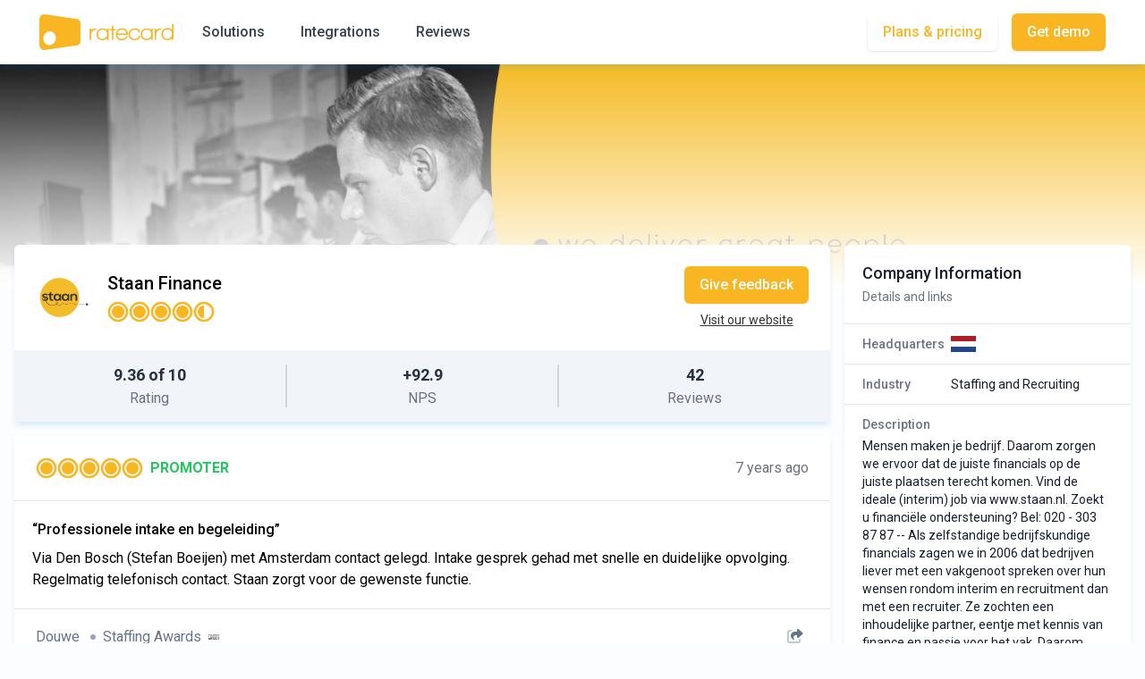

--- FILE ---
content_type: text/html; charset=UTF-8
request_url: https://ratecard.io/staan-finance
body_size: 1612
content:
<!DOCTYPE html>
<html lang="en">
<head>
    <meta charset="UTF-8">
    <meta name="viewport" content="width=device-width, user-scalable=no, initial-scale=1.0, maximum-scale=1.0, minimum-scale=1.0">
    <title>Staan Finance Reviews | Ratecard</title>
    <meta name="author" content="Ratecard">
        <link rel="apple-touch-icon" sizes="57x57" href="/assets/favicon/apple-icon-57x57.png">
    <link rel="apple-touch-icon" sizes="60x60" href="/assets/favicon/apple-icon-60x60.png">
    <link rel="apple-touch-icon" sizes="72x72" href="/assets/favicon/apple-icon-72x72.png">
    <link rel="apple-touch-icon" sizes="76x76" href="/assets/favicon/apple-icon-76x76.png">
    <link rel="apple-touch-icon" sizes="114x114" href="/assets/favicon/apple-icon-114x114.png">
    <link rel="apple-touch-icon" sizes="120x120" href="/assets/favicon/apple-icon-120x120.png">
    <link rel="apple-touch-icon" sizes="144x144" href="/assets/favicon/apple-icon-144x144.png">
    <link rel="apple-touch-icon" sizes="152x152" href="/assets/favicon/apple-icon-152x152.png">
    <link rel="apple-touch-icon" sizes="180x180" href="/assets/favicon/apple-icon-180x180.png">
    <link rel="icon" type="image/png" sizes="192x192"  href="/assets/favicon/android-icon-192x192.png">
    <link rel="icon" type="image/png" sizes="32x32" href="/assets/favicon/favicon-32x32.png">
    <link rel="icon" type="image/png" sizes="96x96" href="/assets/favicon/favicon-96x96.png">
    <link rel="icon" type="image/png" sizes="16x16" href="/assets/favicon/favicon-16x16.png">
    <meta name="msapplication-TileColor" content="#1d8bdf">
    <meta name="msapplication-TileImage" content="/assets/favicon/ms-icon-144x144.png">

    <link rel="stylesheet" href="https://ratecard.io/profiles/css/app.css?id=966a248fbe8626d6725bb8649b298d6f">
    <!-- Google Tag Manager -->
<script>(function(w,d,s,l,i){w[l]=w[l]||[];w[l].push({'gtm.start':
new Date().getTime(),event:'gtm.js'});var f=d.getElementsByTagName(s)[0],
j=d.createElement(s),dl=l!='dataLayer'?'&l='+l:'';j.async=true;j.src=
'https://www.googletagmanager.com/gtm.js?id='+i+dl;f.parentNode.insertBefore(j,f);
})(window,document,'script','dataLayer','GTM-MFVWXLK');</script>
<!-- End Google Tag Manager -->
<!-- 100% privacy-first analytics -->
<script async defer src="https://scripts.simpleanalyticscdn.com/latest.js"></script>
<noscript><img src="https://queue.simpleanalyticscdn.com/noscript.gif" alt="" referrerpolicy="no-referrer-when-downgrade" /></noscript>
    <meta name="mobile-web-app-capable" content="yes">
            <meta property="og:title" content="Staan Finance Reviews | Ratecard" />
    <meta property="og:type" content="ratecard:profile" />
    <meta property="og:url" content="https://ratecard.io/staan-finance" />
    <meta property="og:image" content="https://ratecard.io/img/accounts/profile/staan-finance-694485.png" />
    <meta property="og:description" content="Reviews for Staan Finance via Ratecard." />
    <meta property="og:locale" content="en"/>

    <meta name="twitter:card" content="summary">
    <meta name="twitter:site" content="@ratecardio">
    <meta name="twitter:title" content="Staan Finance Reviews | Ratecard">
    <meta name="twitter:description" content="Reviews for Staan Finance via Ratecard.">
        <meta name="twitter:image" content="https://ratecard.io/https://ratecard.ams3.cdn.digitaloceanspaces.com/app/header_image/98b47868-d6b4-3e62-b23a-0dd147f5b217.jpg">
                <meta property="og:locale:alternate" content="nl" />
        <meta property="og:site_name" content="Ratecard" />
    <script type="text/javascript">
    window.config = {
        company: `Staan Finance`,
        logo: `https://ratecard.io/img/accounts/profile/staan-finance-694485.png`,
        header: `https://ratecard.ams3.cdn.digitaloceanspaces.com/app/header_image/98b47868-d6b4-3e62-b23a-0dd147f5b217.jpg`,
        brand_color: `#FAB522`,
        accent_color: `#333333`,
        locale: `en`,
    };
</script>
<script type="application/ld+json">{"@context":"http:\/\/schema.org\/","@type":"LocalBusiness","name":"Staan Finance","logo":"https:\/\/ratecard.io\/https:\/\/ratecard.io\/img\/accounts\/profile\/staan-finance-694485.png","image":"https:\/\/ratecard.io\/https:\/\/ratecard.io\/img\/accounts\/profile\/staan-finance-694485.png","description":"Mensen maken je bedrijf. Daarom zorgen we ervoor dat de juiste financials op de juiste plaatsen terecht komen. Vind de ideale (interim) job via www.staan.nl. Zoekt u financi\u00eble ondersteuning? Bel:...","email":"jpaardekooper@staan.nl","telephone":"+31203038787","url":"https:\/\/ratecard.io\/staan-finance","sameAs":["https:\/\/www.facebook.com\/StaanFinance\/","https:\/\/twitter.com\/Staan","https:\/\/www.linkedin.com\/company\/staan-finance-&-consultancy\/"],"address":{"@type":"PostalAddress","streetAddress":"Meeuwenlaan, 100","addressLocality":"Amsterdam","postalCode":"1021 JL","addressCountry":"NL"},"aggregateRating":{"@type":"AggregateRating","@id":"https:\/\/ratecard.io\/staan-finance\/review","ratingValue":9.36,"bestRating":10,"worstRating":1,"reviewCount":42}}</script>
<link rel="alternate" hreflang="nl" href="https://ratecard.io/staan-finance?locale=nl"/>
<link rel="alternate" hreflang="en" href="https://ratecard.io/staan-finance?locale=en"/></head>
<body class="bg-cool-gray-50">
    <div id="app">

    </div>
    <script src="https://ratecard.io/profiles/js/app.js?id=5196f7ded4b53a9c006bbee65043fe9b"></script>
    </body>
</html>

--- FILE ---
content_type: application/javascript; charset=utf-8
request_url: https://ratecard.io/profiles/js/app.js?id=5196f7ded4b53a9c006bbee65043fe9b
body_size: 182432
content:
/*! For license information please see app.js.LICENSE.txt */
(()=>{var e,t,n={2:(e,t)=>{"use strict";var n="facebook-f",r=[],o="f39e",i="M279.14 288l14.22-92.66h-88.91v-60.13c0-25.35 12.42-50.06 52.24-50.06h40.42V6.26S260.43 0 225.36 0c-73.22 0-121.08 44.38-121.08 124.72v70.62H22.89V288h81.39v224h100.17V288z";t.DF={prefix:"fab",iconName:n,icon:[320,512,r,o,i]},t.DF},832:(e,t)=>{"use strict";var n="linkedin-in",r=[],o="f0e1",i="M100.28 448H7.4V148.9h92.88zM53.79 108.1C24.09 108.1 0 83.5 0 53.8a53.79 53.79 0 0 1 107.58 0c0 29.7-24.1 54.3-53.79 54.3zM447.9 448h-92.68V302.4c0-34.7-.7-79.2-48.29-79.2-48.29 0-55.69 37.7-55.69 76.7V448h-92.78V148.9h89.08v40.8h1.3c12.4-23.5 42.69-48.3 87.88-48.3 94 0 111.28 61.9 111.28 142.3V448z";t.DF={prefix:"fab",iconName:n,icon:[448,512,r,o,i]},t.DF},339:(e,t)=>{"use strict";var n="twitter",r=[],o="f099",i="M459.37 151.716c.325 4.548.325 9.097.325 13.645 0 138.72-105.583 298.558-298.558 298.558-59.452 0-114.68-17.219-161.137-47.106 8.447.974 16.568 1.299 25.34 1.299 49.055 0 94.213-16.568 130.274-44.832-46.132-.975-84.792-31.188-98.112-72.772 6.498.974 12.995 1.624 19.818 1.624 9.421 0 18.843-1.3 27.614-3.573-48.081-9.747-84.143-51.98-84.143-102.985v-1.299c13.969 7.797 30.214 12.67 47.431 13.319-28.264-18.843-46.781-51.005-46.781-87.391 0-19.492 5.197-37.36 14.294-52.954 51.655 63.675 129.3 105.258 216.365 109.807-1.624-7.797-2.599-15.918-2.599-24.04 0-57.828 46.782-104.934 104.934-104.934 30.213 0 57.502 12.67 76.67 33.137 23.715-4.548 46.456-13.32 66.599-25.34-7.798 24.366-24.366 44.833-46.132 57.827 21.117-2.273 41.584-8.122 60.426-16.243-14.292 20.791-32.161 39.308-52.628 54.253z";t.DF={prefix:"fab",iconName:n,icon:[512,512,r,o,i]},t.DF},95:(e,t)=>{"use strict";var n="youtube",r=[61802],o="f167",i="M549.655 124.083c-6.281-23.65-24.787-42.276-48.284-48.597C458.781 64 288 64 288 64S117.22 64 74.629 75.486c-23.497 6.322-42.003 24.947-48.284 48.597-11.412 42.867-11.412 132.305-11.412 132.305s0 89.438 11.412 132.305c6.281 23.65 24.787 41.5 48.284 47.821C117.22 448 288 448 288 448s170.78 0 213.371-11.486c23.497-6.321 42.003-24.171 48.284-47.821 11.412-42.867 11.412-132.305 11.412-132.305s0-89.438-11.412-132.305zm-317.51 213.508V175.185l142.739 81.205-142.739 81.201z";t.DF={prefix:"fab",iconName:n,icon:[576,512,r,o,i]},t.DF},307:(e,t)=>{"use strict";var n="chart-bar",r=["bar-chart"],o="f080",i=["M32 32c17.7 0 32 14.3 32 32V400c0 8.8 7.2 16 16 16H480c17.7 0 32 14.3 32 32s-14.3 32-32 32H80c-44.2 0-80-35.8-80-80V64C0 46.3 14.3 32 32 32z","M160 96c-17.7 0-32 14.3-32 32s14.3 32 32 32l192 0c17.7 0 32-14.3 32-32s-14.3-32-32-32L160 96zm0 96c-17.7 0-32 14.3-32 32s14.3 32 32 32H288c17.7 0 32-14.3 32-32s-14.3-32-32-32H160zm0 96c-17.7 0-32 14.3-32 32s14.3 32 32 32H416c17.7 0 32-14.3 32-32s-14.3-32-32-32H160z"];t.DF={prefix:"fad",iconName:n,icon:[512,512,r,o,i]},t.DF},833:(e,t,n)=>{"use strict";var r=n(362);t.DF={prefix:r.prefix,iconName:r.iconName,icon:[r.width,r.height,r.aliases,r.unicode,r.svgPathData]},t.DF,r.prefix,r.iconName,r.width,r.height,r.aliases,r.unicode,r.svgPathData,r.aliases},876:(e,t)=>{"use strict";var n="comments",r=[128490,61670],o="f086",i=["M231.5 383C348.9 372.9 448 288.3 448 176c0-5.2-.2-10.4-.6-15.5C555.1 167.1 640 243.2 640 336c0 38.6-14.7 74.3-39.6 103.4c3.5 9.4 8.7 17.7 14.2 24.7c4.8 6.2 9.7 11 13.3 14.3c1.8 1.6 3.3 2.9 4.3 3.7c.5 .4 .9 .7 1.1 .8l.2 .2 0 0 0 0c5.6 4.1 7.9 11.3 5.8 17.9c-2.1 6.6-8.3 11.1-15.2 11.1c-21.8 0-43.8-5.6-62.1-12.5c-9.2-3.5-17.8-7.4-25.2-11.4C505.9 503.3 470.2 512 432 512c-95.6 0-176.2-54.6-200.5-129z","M416 176c0 97.2-93.1 176-208 176c-38.2 0-73.9-8.7-104.7-23.9c-7.5 4-16 7.9-25.3 11.4C59.8 346.4 37.8 352 16 352c-6.9 0-13.1-4.5-15.2-11.1s.2-13.8 5.8-17.9l0 0 0 0 .2-.2c.2-.2 .6-.4 1.1-.8c1-.8 2.5-2 4.3-3.7c3.6-3.3 8.5-8.1 13.3-14.3c5.5-7 10.7-15.4 14.2-24.7C14.7 250.3 0 214.6 0 176C0 78.8 93.1 0 208 0S416 78.8 416 176z"];t.DF={prefix:"fad",iconName:n,icon:[640,512,r,o,i]},t.DF},395:(e,t,n)=>{"use strict";var r=n(687);t.DF={prefix:r.prefix,iconName:r.iconName,icon:[r.width,r.height,r.aliases,r.unicode,r.svgPathData]},t.DF,r.prefix,r.iconName,r.width,r.height,r.aliases,r.unicode,r.svgPathData,r.aliases},362:(e,t)=>{"use strict";Object.defineProperty(t,"__esModule",{value:!0});var n="message",r=["comment-alt"],o="f27a",i=["M64 0C28.7 0 0 28.7 0 64V352c0 35.3 28.7 64 64 64h96v80c0 6.1 3.4 11.6 8.8 14.3s11.9 2.1 16.8-1.5L309.3 416H448c35.3 0 64-28.7 64-64V64c0-35.3-28.7-64-64-64H64z",""];t.definition={prefix:"fad",iconName:n,icon:[512,512,r,o,i]},t.faMessage=t.definition,t.prefix="fad",t.iconName=n,t.width=512,t.height=512,t.ligatures=r,t.unicode=o,t.svgPathData=i,t.aliases=r},687:(e,t)=>{"use strict";Object.defineProperty(t,"__esModule",{value:!0});var n="pen-to-square",r=["edit"],o="f044",i=["M0 160c0-53 43-96 96-96h96c17.7 0 32 14.3 32 32s-14.3 32-32 32H96c-17.7 0-32 14.3-32 32V416c0 17.7 14.3 32 32 32H352c17.7 0 32-14.3 32-32V320c0-17.7 14.3-32 32-32s32 14.3 32 32v96c0 53-43 96-96 96H96c-53 0-96-43-96-96V160z","M392.4 21.7L362.3 51.7l97.9 97.9 30.1-30.1c21.9-21.9 21.9-57.3 0-79.2L471.6 21.7c-21.9-21.9-57.3-21.9-79.2 0zM339.7 74.3L172.4 241.7c-6.1 6.1-10.8 13.6-13.5 21.9l-29.6 88.8c-2.9 8.6-.6 18.1 5.8 24.6s15.9 8.7 24.6 5.8l88.8-29.6c8.2-2.7 15.7-7.4 21.9-13.5L437.7 172.3 339.7 74.3z"];t.definition={prefix:"fad",iconName:n,icon:[512,512,r,o,i]},t.faPenToSquare=t.definition,t.prefix="fad",t.iconName=n,t.width=512,t.height=512,t.ligatures=r,t.unicode=o,t.svgPathData=i,t.aliases=r},455:(e,t)=>{"use strict";Object.defineProperty(t,"__esModule",{value:!0});var n="share-from-square",r=[61509,"share-square"],o="f14d",i=["M80 96c-8.8 0-16 7.2-16 16V432c0 8.8 7.2 16 16 16H400c8.8 0 16-7.2 16-16V384c0-17.7 14.3-32 32-32s32 14.3 32 32v48c0 44.2-35.8 80-80 80H80c-44.2 0-80-35.8-80-80V112C0 67.8 35.8 32 80 32h48c17.7 0 32 14.3 32 32s-14.3 32-32 32H80z","M352 224v64c0 17.7 14.3 32 32 32h3.7c7.9 0 15.5-2.9 21.4-8.2l139-125.1c7.6-6.8 11.9-16.5 11.9-26.7s-4.3-19.9-11.9-26.7L409.9 8.9C403.5 3.2 395.3 0 386.7 0C367.5 0 352 15.5 352 34.7V96H272c-79.5 0-144 64.5-144 144c0 93.4 82.8 134.8 100.6 142.6c2.2 1 4.6 1.4 7.1 1.4h2.5c9.8 0 17.8-8 17.8-17.8c0-8.3-5.9-15.5-12.8-20.3c-8.9-6.2-19.2-18.2-19.2-40.5c0-45 36.5-81.5 81.5-81.5H352z"];t.definition={prefix:"fad",iconName:n,icon:[576,512,r,o,i]},t.faShareFromSquare=t.definition,t.prefix="fad",t.iconName=n,t.width=576,t.height=512,t.ligatures=r,t.unicode=o,t.svgPathData=i,t.aliases=r},276:(e,t,n)=>{"use strict";var r=n(455);t.DF={prefix:r.prefix,iconName:r.iconName,icon:[r.width,r.height,r.aliases,r.unicode,r.svgPathData]},t.DF,r.prefix,r.iconName,r.width,r.height,r.aliases,r.unicode,r.svgPathData,r.aliases},284:(e,t)=>{"use strict";var n="sparkles",r=[10024],o="f890",i=["M327.5 85.2L384 64 405.2 7.5C406.9 3 411.2 0 416 0s9.1 3 10.8 7.5L448 64l56.5 21.2c4.5 1.7 7.5 6 7.5 10.8s-3 9.1-7.5 10.8L448 128l-21.2 56.5c-1.7 4.5-6 7.5-10.8 7.5s-9.1-3-10.8-7.5L384 128l-56.5-21.2c-4.5-1.7-7.5-6-7.5-10.8s3-9.1 7.5-10.8zm0 320L384 384l21.2-56.5c1.7-4.5 6-7.5 10.8-7.5s9.1 3 10.8 7.5L448 384l56.5 21.2c4.5 1.7 7.5 6 7.5 10.8s-3 9.1-7.5 10.8L448 448l-21.2 56.5c-1.7 4.5-6 7.5-10.8 7.5s-9.1-3-10.8-7.5L384 448l-56.5-21.2c-4.5-1.7-7.5-6-7.5-10.8s3-9.1 7.5-10.8z","M205.1 73.3c-2.6-5.7-8.3-9.3-14.5-9.3s-11.9 3.6-14.5 9.3L123.4 187.4 9.3 240C3.6 242.6 0 248.3 0 254.6s3.6 11.9 9.3 14.5l114.1 52.7L176 435.8c2.6 5.7 8.3 9.3 14.5 9.3s11.9-3.6 14.5-9.3l52.7-114.1 114.1-52.7c5.7-2.6 9.3-8.3 9.3-14.5s-3.6-11.9-9.3-14.5L257.8 187.4 205.1 73.3z"];t.DF={prefix:"fad",iconName:n,icon:[512,512,r,o,i]},t.DF},288:(e,t,n)=>{"use strict";var r=n(546);t.DF={prefix:r.prefix,iconName:r.iconName,icon:[r.width,r.height,r.aliases,r.unicode,r.svgPathData]},t.DF,r.prefix,r.iconName,r.width,r.height,r.aliases,r.unicode,r.svgPathData,r.aliases},546:(e,t)=>{"use strict";Object.defineProperty(t,"__esModule",{value:!0});var n="ticket-simple",r=["ticket-alt"],o="f3ff",i="M0 128C0 92.7 28.7 64 64 64H512c35.3 0 64 28.7 64 64v66c0 7.3-4.9 13.7-12 15.5c-20.7 5.3-36 24.1-36 46.5s15.3 41.2 36 46.5c7.1 1.8 12 8.2 12 15.5v66c0 35.3-28.7 64-64 64H64c-35.3 0-64-28.7-64-64V318c0-7.3 4.9-13.7 12-15.5c20.7-5.3 36-24.1 36-46.5s-15.3-41.2-36-46.5C4.9 207.7 0 201.3 0 194V128zM64 96c-17.7 0-32 14.3-32 32v54.7C60.2 195 80 223.2 80 256s-19.8 61-48 73.3V384c0 17.7 14.3 32 32 32H512c17.7 0 32-14.3 32-32V329.3c-28.2-12.3-48-40.5-48-73.3s19.8-61 48-73.3V128c0-17.7-14.3-32-32-32H64z";t.definition={prefix:"fal",iconName:n,icon:[576,512,r,o,i]},t.faTicketSimple=t.definition,t.prefix="fal",t.iconName=n,t.width=576,t.height=512,t.ligatures=r,t.unicode=o,t.svgPathData=i,t.aliases=r},918:(e,t)=>{"use strict";var n="brackets-curly",r=[],o="f7ea",i="M416 32H384c-17.7 0-32 14.3-32 32s14.3 32 32 32h32c17.7 0 32 14.3 32 32v37.5c0 25.5 10.1 49.9 28.1 67.9L498.7 256l-22.6 22.6c-18 18-28.1 42.4-28.1 67.9V384c0 17.7-14.3 32-32 32H384c-17.7 0-32 14.3-32 32s14.3 32 32 32h32c53 0 96-43 96-96V346.5c0-8.5 3.4-16.6 9.4-22.6l45.3-45.3c12.5-12.5 12.5-32.8 0-45.3l-45.3-45.3c-6-6-9.4-14.1-9.4-22.6V128c0-53-43-96-96-96zM160 32c-53 0-96 43-96 96v37.5c0 8.5-3.4 16.6-9.4 22.6L9.4 233.4c-12.5 12.5-12.5 32.8 0 45.3l45.3 45.3c6 6 9.4 14.1 9.4 22.6V384c0 53 43 96 96 96h32c17.7 0 32-14.3 32-32s-14.3-32-32-32H160c-17.7 0-32-14.3-32-32V346.5c0-25.5-10.1-49.9-28.1-67.9L77.3 256l22.6-22.6c18-18 28.1-42.4 28.1-67.9V128c0-17.7 14.3-32 32-32h32c17.7 0 32-14.3 32-32s-14.3-32-32-32H160z";t.DF={prefix:"fas",iconName:n,icon:[576,512,r,o,i]},t.DF},822:(e,t,n)=>{"use strict";var r=n(83);t.DF={prefix:r.prefix,iconName:r.iconName,icon:[r.width,r.height,r.aliases,r.unicode,r.svgPathData]},t.DF,r.prefix,r.iconName,r.width,r.height,r.aliases,r.unicode,r.svgPathData,r.aliases},992:(e,t)=>{"use strict";var n="chevron-up",r=[],o="f077",i="M233.4 105.4c12.5-12.5 32.8-12.5 45.3 0l192 192c12.5 12.5 12.5 32.8 0 45.3s-32.8 12.5-45.3 0L256 173.3 86.6 342.6c-12.5 12.5-32.8 12.5-45.3 0s-12.5-32.8 0-45.3l192-192z";t.DF={prefix:"fas",iconName:n,icon:[512,512,r,o,i]},t.DF},340:(e,t)=>{"use strict";var n="circle",r=[128308,128309,128992,128993,128994,128995,128996,9679,9898,9899,11044,61708,61915],o="f111",i="M256 512A256 256 0 1 0 256 0a256 256 0 1 0 0 512z";t.DF={prefix:"fas",iconName:n,icon:[512,512,r,o,i]},t.DF},736:(e,t)=>{"use strict";Object.defineProperty(t,"__esModule",{value:!0});var n="circle-dot",r=[128280,"dot-circle"],o="f192",i="M256 512A256 256 0 1 0 256 0a256 256 0 1 0 0 512zm0-352a96 96 0 1 1 0 192 96 96 0 1 1 0-192z";t.definition={prefix:"fas",iconName:n,icon:[512,512,r,o,i]},t.faCircleDot=t.definition,t.prefix="fas",t.iconName=n,t.width=512,t.height=512,t.ligatures=r,t.unicode=o,t.svgPathData=i,t.aliases=r},505:(e,t,n)=>{"use strict";var r=n(736);t.DF={prefix:r.prefix,iconName:r.iconName,icon:[r.width,r.height,r.aliases,r.unicode,r.svgPathData]},t.DF,r.prefix,r.iconName,r.width,r.height,r.aliases,r.unicode,r.svgPathData,r.aliases},8:(e,t,n)=>{"use strict";var r=n(35);t.DF={prefix:r.prefix,iconName:r.iconName,icon:[r.width,r.height,r.aliases,r.unicode,r.svgPathData]},t.DF,r.prefix,r.iconName,r.width,r.height,r.aliases,r.unicode,r.svgPathData,r.aliases},35:(e,t)=>{"use strict";Object.defineProperty(t,"__esModule",{value:!0});var n="ellipsis-vertical",r=["ellipsis-v"],o="f142",i="M64 360a56 56 0 1 0 0 112 56 56 0 1 0 0-112zm0-160a56 56 0 1 0 0 112 56 56 0 1 0 0-112zM120 96A56 56 0 1 0 8 96a56 56 0 1 0 112 0z";t.definition={prefix:"fas",iconName:n,icon:[128,512,r,o,i]},t.faEllipsisVertical=t.definition,t.prefix="fas",t.iconName=n,t.width=128,t.height=512,t.ligatures=r,t.unicode=o,t.svgPathData=i,t.aliases=r},800:(e,t)=>{"use strict";Object.defineProperty(t,"__esModule",{value:!0});var n="note-sticky",r=[62026,"sticky-note"],o="f249",i="M64 32C28.7 32 0 60.7 0 96V416c0 35.3 28.7 64 64 64H288V368c0-26.5 21.5-48 48-48H448V96c0-35.3-28.7-64-64-64H64zM448 352H402.7 336c-8.8 0-16 7.2-16 16v66.7V480l32-32 64-64 32-32z";t.definition={prefix:"fas",iconName:n,icon:[448,512,r,o,i]},t.faNoteSticky=t.definition,t.prefix="fas",t.iconName=n,t.width=448,t.height=512,t.ligatures=r,t.unicode=o,t.svgPathData=i,t.aliases=r},529:(e,t)=>{"use strict";var n="reply",r=[61714,"mail-reply"],o="f3e5",i="M205 34.8c11.5 5.1 19 16.6 19 29.2v64H336c97.2 0 176 78.8 176 176c0 113.3-81.5 163.9-100.2 174.1c-2.5 1.4-5.3 1.9-8.1 1.9c-10.9 0-19.7-8.9-19.7-19.7c0-7.5 4.3-14.4 9.8-19.5c9.4-8.8 22.2-26.4 22.2-56.7c0-53-43-96-96-96H224v64c0 12.6-7.4 24.1-19 29.2s-25 3-34.4-5.4l-160-144C3.9 225.7 0 217.1 0 208s3.9-17.7 10.6-23.8l160-144c9.4-8.5 22.9-10.6 34.4-5.4z";t.DF={prefix:"fas",iconName:n,icon:[512,512,r,o,i]},t.DF},118:(e,t)=>{"use strict";var n="square",r=[9632,9723,9724,61590],o="f0c8",i="M0 96C0 60.7 28.7 32 64 32H384c35.3 0 64 28.7 64 64V416c0 35.3-28.7 64-64 64H64c-35.3 0-64-28.7-64-64V96z";t.DF={prefix:"fas",iconName:n,icon:[448,512,r,o,i]},t.DF},83:(e,t)=>{"use strict";Object.defineProperty(t,"__esModule",{value:!0});var n="square-check",r=[9745,9989,61510,"check-square"],o="f14a",i="M64 32C28.7 32 0 60.7 0 96V416c0 35.3 28.7 64 64 64H384c35.3 0 64-28.7 64-64V96c0-35.3-28.7-64-64-64H64zM337 209L209 337c-9.4 9.4-24.6 9.4-33.9 0l-64-64c-9.4-9.4-9.4-24.6 0-33.9s24.6-9.4 33.9 0l47 47L303 175c9.4-9.4 24.6-9.4 33.9 0s9.4 24.6 0 33.9z";t.definition={prefix:"fas",iconName:n,icon:[448,512,r,o,i]},t.faSquareCheck=t.definition,t.prefix="fas",t.iconName=n,t.width=448,t.height=512,t.ligatures=r,t.unicode=o,t.svgPathData=i,t.aliases=r},942:(e,t,n)=>{"use strict";var r=n(800);t.DF={prefix:r.prefix,iconName:r.iconName,icon:[r.width,r.height,r.aliases,r.unicode,r.svgPathData]},t.DF,r.prefix,r.iconName,r.width,r.height,r.aliases,r.unicode,r.svgPathData,r.aliases},201:(e,t)=>{"use strict";var n="thumbtack",r=[128204,128392,"thumb-tack"],o="f08d",i="M32 32C32 14.3 46.3 0 64 0H320c17.7 0 32 14.3 32 32s-14.3 32-32 32H290.5l11.4 148.2c36.7 19.9 65.7 53.2 79.5 94.7l1 3c3.3 9.8 1.6 20.5-4.4 28.8s-15.7 13.3-26 13.3H32c-10.3 0-19.9-4.9-26-13.3s-7.7-19.1-4.4-28.8l1-3c13.8-41.5 42.8-74.8 79.5-94.7L93.5 64H64C46.3 64 32 49.7 32 32zM160 384h64v96c0 17.7-14.3 32-32 32s-32-14.3-32-32V384z";t.DF={prefix:"fas",iconName:n,icon:[384,512,r,o,i]},t.DF},246:(e,t,n)=>{"use strict";var r=n(567);var o=n(480),i={id:"navigation",class:"fixed h-16 md:h-18 w-screen z-30 px-4 md:px-6 top-0 py-4 bg-white transition duration-150 white-box-shadow"},a={class:"relative h-8 md:h-10 max-w-screen-xl mx-auto flex w-full items-center justify-between md:justify-center"},s={class:"flex items-center flex-1 md:flex-none md:inset-y-0 md:left-0"},c={class:"flex items-center justify-between w-full md:w-auto ml-5"},l=["title"],u=["src","alt"],f={key:0,class:"flex md:hidden flex-col md:flex-row md:items-center flex-1 ml-4 md:ml-8 overflow-hidden truncate"},d={class:"font-medium text-lg md:text-xl flex-1 truncate"},p={key:0,class:"h-6 flex items-center"},h={class:"-mr-2 flex items-center md:hidden"},m=[(0,r._)("path",{"stroke-linecap":"round","stroke-linejoin":"round","stroke-width":"2",d:"M4 6h16M4 12h16M4 18h16"},null,-1)],g=[(0,r._)("path",{"stroke-linecap":"round","stroke-linejoin":"round","stroke-width":"2",d:"M6 18L18 6M6 6l12 12"},null,-1)],v={class:"hidden md:block flex-1 pl-8"},y={key:0,class:"flex items-center"},b={class:"flex flex-col lg:flex-row"},_={class:"h-6 flex items-center"},w={class:"font-medium text-xl flex-1 truncate"},k={key:0,class:"h-6 flex items-center lg:ml-4"},x=["href"],S={class:"hidden md:block md:flex md:items-center md:justify-end md:inset-y-0 md:right-0 mr-5 flex-shrink-0"},E=["href","target"],O={class:"fixed z-20 top-0 inset-x-0 transition transform mt-16 origin-top md:hidden"},T={class:"bg-white shadow-xs overflow-hidden"},N={class:"px-8 pt-2 pb-5"},P=["href"],C={class:"md:hidden flex items-center justify-between mt-4"},A=["href","target"];var D=n(786),M=n(566),L={xmlns:"http://www.w3.org/2000/svg",viewBox:"82 10187 148.033 39.5"},R={id:"Group_607","data-name":"Group 607",transform:"translate(88 9215.921)"},I=["fill"],j={id:"XMLID_1_",transform:"translate(49.52 981.869)"},F=["fill"],U=["fill"],Y=["fill"],V=["fill"],B=["fill"],H=["fill"],$=["fill"],W=["fill"];const z={name:"Logo",computed:(0,o.rn)({color:function(e){var t;return e.loaded?e.account.branding.brand_color:null!==(t=window.config.brand_color)&&void 0!==t?t:"#1d8bdf"}})};var G=n(289);function q(e){return q="function"==typeof Symbol&&"symbol"==typeof Symbol.iterator?function(e){return typeof e}:function(e){return e&&"function"==typeof Symbol&&e.constructor===Symbol&&e!==Symbol.prototype?"symbol":typeof e},q(e)}function K(e){return function(e){if(Array.isArray(e))return X(e)}(e)||function(e){if("undefined"!=typeof Symbol&&null!=e[Symbol.iterator]||null!=e["@@iterator"])return Array.from(e)}(e)||function(e,t){if(!e)return;if("string"==typeof e)return X(e,t);var n=Object.prototype.toString.call(e).slice(8,-1);"Object"===n&&e.constructor&&(n=e.constructor.name);if("Map"===n||"Set"===n)return Array.from(e);if("Arguments"===n||/^(?:Ui|I)nt(?:8|16|32)(?:Clamped)?Array$/.test(n))return X(e,t)}(e)||function(){throw new TypeError("Invalid attempt to spread non-iterable instance.\nIn order to be iterable, non-array objects must have a [Symbol.iterator]() method.")}()}function X(e,t){(null==t||t>e.length)&&(t=e.length);for(var n=0,r=new Array(t);n<t;n++)r[n]=e[n];return r}function J(e,t){var n=Object.keys(e);if(Object.getOwnPropertySymbols){var r=Object.getOwnPropertySymbols(e);t&&(r=r.filter((function(t){return Object.getOwnPropertyDescriptor(e,t).enumerable}))),n.push.apply(n,r)}return n}function Z(e){for(var t=1;t<arguments.length;t++){var n=null!=arguments[t]?arguments[t]:{};t%2?J(Object(n),!0).forEach((function(t){Q(e,t,n[t])})):Object.getOwnPropertyDescriptors?Object.defineProperties(e,Object.getOwnPropertyDescriptors(n)):J(Object(n)).forEach((function(t){Object.defineProperty(e,t,Object.getOwnPropertyDescriptor(n,t))}))}return e}function Q(e,t,n){return(t=function(e){var t=function(e,t){if("object"!==q(e)||null===e)return e;var n=e[Symbol.toPrimitive];if(void 0!==n){var r=n.call(e,t||"default");if("object"!==q(r))return r;throw new TypeError("@@toPrimitive must return a primitive value.")}return("string"===t?String:Number)(e)}(e,"string");return"symbol"===q(t)?t:String(t)}(t))in e?Object.defineProperty(e,t,{value:n,enumerable:!0,configurable:!0,writable:!0}):e[t]=n,e}const ee={name:"Navigation",components:{Logo:(0,G.Z)(z,[["render",function(e,t,n,o,i,a){return(0,r.wg)(),(0,r.iD)("svg",L,[(0,r._)("g",R,[(0,r._)("path",{id:"Path_760","data-name":"Path 760",fill:e.color,d:"M42.139 5.359L6.418.152A5.514 5.514 0 000 5.843v27.912a5.532 5.532 0 006.418 5.752L42.139 34.3c1.816-.242 3.269-2.482 3.269-5.025V10.324c.001-2.483-1.508-4.724-3.269-4.965zm-30.515 28.7c-3.935.424-7.265-2.785-7.265-7.144s3.33-7.931 7.265-7.871c3.693 0 6.539 3.269 6.539 7.2s-2.845 7.45-6.538 7.813z",transform:"translate(-6 971)"},null,8,I),(0,r._)("g",j,[(0,r._)("path",{id:"XMLID_20_",fill:e.color,d:"M94.485 29.051A7.885 7.885 0 0093.4 33.41v5.146h-1.7V25.842h1.7V27.6c1.211-1.332 3.027-2 5.51-2v1.574a4.873 4.873 0 00-4.425 1.877z",transform:"translate(-91.7 -20.938)"},null,8,F),(0,r._)("path",{id:"XMLID_17_",fill:e.color,d:"M115.825 38.557V36.74a6.4 6.4 0 01-5.086 2.119 6.472 6.472 0 01-4.9-1.937 6.739 6.739 0 01-1.639-4.662 6.246 6.246 0 016.66-6.66 6.259 6.259 0 014.965 2v-2h1.7v12.957zm-1.332-10.05a4.984 4.984 0 00-3.814-1.393 4.582 4.582 0 00-3.633 1.514 5.366 5.366 0 00-1.211 3.633 5.2 5.2 0 001.211 3.572 4.569 4.569 0 003.633 1.453 4.879 4.879 0 003.693-1.453 5.086 5.086 0 001.393-3.572 5.059 5.059 0 00-1.272-3.755z",transform:"translate(-96.632 -20.938)"},null,8,U),(0,r._)("path",{id:"XMLID_15_",fill:e.color,d:"M132.2 25.967v10.656h-1.635l-.065-10.656h-2.6v-1.574h2.6V20.7h1.7v3.693h2.6v1.574z",transform:"translate(-105.983 -19.005)"},null,8,Y),(0,r._)("path",{id:"XMLID_12_",fill:e.color,d:"M141.1 32.9c.242 2.967 1.877 4.42 5.025 4.42 2.422 0 4-.969 4.783-2.967h1.756a5.613 5.613 0 01-2.725 3.633 7.966 7.966 0 01-3.875.908 6.637 6.637 0 01-5.025-1.816 6.588 6.588 0 01-1.639-4.718 6.628 6.628 0 011.816-4.783 6.482 6.482 0 014.965-1.877 6.812 6.812 0 014.9 1.7 5.836 5.836 0 011.877 4.541v1.09zm8.719-4.42a5.011 5.011 0 00-3.633-1.271 5.179 5.179 0 00-3.391 1.09 4.563 4.563 0 00-1.635 3.088h9.929a4.058 4.058 0 00-1.275-2.902z",transform:"translate(-110.52 -20.977)"},null,8,V),(0,r._)("path",{id:"XMLID_10_",fill:e.color,d:"M173 37.891a7.154 7.154 0 01-3.814.969 6.9 6.9 0 01-4.965-1.756 6.156 6.156 0 01-1.816-4.662 6.664 6.664 0 011.877-4.965 7.051 7.051 0 015.207-1.877 6.137 6.137 0 014.541 1.635 5.1 5.1 0 011.271 2.482l-1.574.727a4.348 4.348 0 00-1.514-2.543 4.749 4.749 0 00-2.785-.787 5.164 5.164 0 00-3.935 1.453 5.369 5.369 0 00-1.393 3.814 4.749 4.749 0 001.332 3.572 5.245 5.245 0 003.754 1.332 5.3 5.3 0 002.967-.787 4.049 4.049 0 001.7-2.846l1.635.666A5.849 5.849 0 01173 37.891z",transform:"translate(-119.595 -20.938)"},null,8,B),(0,r._)("path",{id:"XMLID_7_",fill:e.color,d:"M196.325 38.557V36.74a6.4 6.4 0 01-5.086 2.119 6.472 6.472 0 01-4.9-1.937 6.739 6.739 0 01-1.639-4.662 6.246 6.246 0 016.66-6.66 6.259 6.259 0 014.965 2v-2h1.7v12.957zm-1.332-10.05a4.984 4.984 0 00-3.814-1.393 4.582 4.582 0 00-3.633 1.514 5.366 5.366 0 00-1.211 3.633 5.2 5.2 0 001.211 3.572 4.569 4.569 0 003.633 1.453 4.879 4.879 0 003.693-1.453 5.086 5.086 0 001.393-3.572 4.825 4.825 0 00-1.272-3.755z",transform:"translate(-128.393 -20.938)"},null,8,H),(0,r._)("path",{id:"XMLID_5_",fill:e.color,d:"M212.885 29.051a7.885 7.885 0 00-1.09 4.359v5.146h-1.7V25.842h1.7V27.6c1.211-1.332 3.027-2 5.51-2v1.574a4.808 4.808 0 00-4.42 1.877z",transform:"translate(-138.415 -20.938)"},null,8,$),(0,r._)("path",{id:"XMLID_2_",fill:e.color,d:"M234.125 35.519v-1.877a6.4 6.4 0 01-5.086 2.119 6.3 6.3 0 01-4.9-2 6.948 6.948 0 01-1.639-4.781 6.857 6.857 0 011.7-4.844 6.345 6.345 0 014.965-2 6.107 6.107 0 014.965 2.059V17.9h1.7v17.619zm-1.332-10.293a4.772 4.772 0 00-3.814-1.393 4.582 4.582 0 00-3.633 1.514 5.645 5.645 0 00-1.211 3.693 5.645 5.645 0 001.211 3.693 4.569 4.569 0 003.633 1.453 4.929 4.929 0 003.754-1.514 5.128 5.128 0 001.393-3.633 5.334 5.334 0 00-1.333-3.813z",transform:"translate(-143.307 -17.9)"},null,8,W)])])])}]]),Dots:M.Z,AccountStats:D.Z},computed:Z(Z({},(0,o.rn)({showProfile:function(e){return!e.profileInView},account:function(e){return e.account}})),{},{renderableButtons:function(){return this.showProfile?[].concat(K(this.account.general.website?[{url:this.account.general.website,text:this.$t("general.website"),target:"_blank",style:"text-brand-color bg-white hover:text-accent-color focus:outline-none focus:shadow-outline-blue active:bg-gray-50 active:text-accent-color",styleMob:"text-brand-color bg-white hover:text-accent-color focus:outline-none focus:shadow-outline-blue active:bg-gray-50 active:text-accent-color",track:{name:"nav_website_clicked"}}]:[]),[{url:this.account.urls.review,text:this.$t("general.giveFeedback"),style:"bg-brand-color text-white hover:bg-accent-color focus:outline-none focus:shadow-outline-blue active:text-gray-50 active:bg-accent-color",styleMob:"bg-brand-color text-white hover:bg-accent-color focus:outline-none focus:shadow-outline-blue active:text-gray-50 active:bg-accent-color",track:{name:"nav_review_url_clicked"}}]):this.buttons}}),data:function(){return{isOpen:!1,items:[{url:"/solutions",text:this.$t("navigation.items.solutions"),track:{name:"nav_solutions_clicked"}},{url:"/integrations",text:this.$t("navigation.items.integrations"),track:{name:"nav_integrations_clicked"}},{url:"/reviews",text:this.$t("navigation.items.reviews"),track:{name:"nav_reviews_clicked"}}],buttons:[{url:"/pricing",text:this.$t("navigation.buttons.pricing"),style:"text-brand-color bg-white hover:text-accent-color focus:outline-none focus:shadow-outline-blue active:bg-gray-50 active:text-accent-color",styleMob:"text-brand-color bg-white hover:text-accent-color focus:outline-none focus:shadow-outline-blue active:bg-gray-50 active:text-accent-color",track:{name:"nav_demo_clicked"}},{url:"/demo",text:this.$t("navigation.buttons.demo"),style:"bg-brand-color text-white hover:bg-accent-color focus:outline-none focus:shadow-outline-blue active:text-gray-50 active:bg-accent-color",styleMob:"bg-brand-color text-white hover:bg-accent-color focus:outline-none focus:shadow-outline-blue active:text-gray-50 active:bg-accent-color",track:{name:"nav_try_clicked"}}]}}},te=(0,G.Z)(ee,[["render",function(e,t,n,o,D,M){var L=(0,r.up)("logo"),R=(0,r.up)("dots"),I=(0,r.up)("account-stats"),j=(0,r.Q2)("tippy"),F=(0,r.Q2)("track");return(0,r.wg)(),(0,r.iD)("div",i,[(0,r._)("nav",a,[(0,r._)("div",s,[(0,r._)("div",c,[(0,r.wy)(((0,r.wg)(),(0,r.iD)("a",{title:e.$t("tooltips.company_logo"),href:"/",class:"flex-shrink-0"},[e.showProfile?(0,r.wy)(((0,r.wg)(),(0,r.iD)("img",{key:0,class:"h-10 w-10 md:h-10 md:w-10 rounded-full flex-shrink-0",src:e.account.branding.logo,alt:e.account.name},null,8,u)),[[j,{content:e.$t("tooltips.company_logo")}]]):((0,r.wg)(),(0,r.j4)(L,{key:1,class:"h-8 w-auto md:h-10"}))],8,l)),[[F,{name:"nav_logo_clicked"}]]),e.showProfile?((0,r.wg)(),(0,r.iD)("div",f,[(0,r.wy)(((0,r.wg)(),(0,r.iD)("h1",d,[(0,r.Uk)((0,r.zw)(e.account.name),1)])),[[j,{content:e.$t("tooltips.company_name")}]]),parseFloat(e.account.statistics.csat)?((0,r.wg)(),(0,r.iD)("div",p,[(0,r.wy)((0,r.Wm)(R,{rating:parseFloat(e.account.statistics.csat),size:20},null,8,["rating"]),[[j,{content:e.$t("tooltips.rating",{rating:e.account.statistics.csat})}]])])):(0,r.kq)("",!0)])):(0,r.kq)("",!0),(0,r._)("div",h,[(0,r._)("button",{"aria-label":"toggle",onClick:t[0]||(t[0]=function(e){D.isOpen=!D.isOpen}),type:"button",class:"inline-flex items-center justify-center p-2 rounded-md text-gray-400 hover:text-gray-500 hover:bg-gray-100 focus:outline-none focus:bg-gray-100 focus:text-gray-500 transition duration-150 ease-in-out"},[((0,r.wg)(),(0,r.iD)("svg",{class:(0,r.C_)([{hidden:D.isOpen},"h-6 w-6"]),stroke:"currentColor",fill:"none",viewBox:"0 0 24 24"},m,2)),((0,r.wg)(),(0,r.iD)("svg",{class:(0,r.C_)([{hidden:!D.isOpen},"h-6 w-6"]),stroke:"currentColor",fill:"none",viewBox:"0 0 24 24"},g,2))])])])]),(0,r._)("div",v,[e.showProfile?((0,r.wg)(),(0,r.iD)("div",y,[(0,r._)("div",b,[(0,r._)("div",_,[(0,r.wy)(((0,r.wg)(),(0,r.iD)("h1",w,[(0,r.Uk)((0,r.zw)(e.account.name),1)])),[[j,{content:e.$t("tooltips.company_name")}]])]),parseFloat(e.account.statistics.csat)?((0,r.wg)(),(0,r.iD)("div",k,[(0,r.wy)((0,r.Wm)(R,{rating:parseFloat(e.account.statistics.csat),size:20},null,8,["rating"]),[[j,{content:"Rating: ".concat(e.account.statistics.csat)}]])])):(0,r.kq)("",!0)]),(0,r.Wm)(I,{account:e.account,smaller:!0,classes:"ml-4 lg:ml-4 h-14 w-72 rounded-t-md"},null,8,["account"])])):((0,r.wg)(!0),(0,r.iD)(r.HY,{key:1},(0,r.Ko)(D.items,(function(e,t){return(0,r.wy)(((0,r.wg)(),(0,r.iD)("a",{href:e.url,class:(0,r.C_)(["font-medium transition duration-150 ease-in-out text-gray-700 transition duration-150 ease-in-out hover:text-accent-color",{"ml-10":t>0,"text-brand-color hover:text-blue-900 focus:text-blue-900 @else text-gray-700 hover:text-gray-900 focus:text-gray-900":e.selected}])},[(0,r.Uk)((0,r.zw)(e.text),1)],10,x)),[[F,e.track]])})),256))]),(0,r._)("div",S,[((0,r.wg)(!0),(0,r.iD)(r.HY,null,(0,r.Ko)(M.renderableButtons,(function(e,t){var n;return(0,r.wg)(),(0,r.iD)("span",{class:(0,r.C_)(["inline-flex rounded-md shadow",{"ml-4":t>0}])},[(0,r.wy)(((0,r.wg)(),(0,r.iD)("a",{href:e.url,target:null!==(n=e.target)&&void 0!==n?n:null,class:(0,r.C_)(["inline-flex items-center px-4 py-2 border border-transparent text-base leading-6 font-medium rounded-md transition duration-150 ease-in-out focus:ring-2 focus:ring-offset-2 focus:ring-accent-color",e.style])},[(0,r.Uk)((0,r.zw)(e.text),1)],10,E)),[[F,e.track]])],2)})),256))])]),(0,r.Wm)(r.uT,{"enter-active-class":"duration-150 ease-out","enter-from-class":"opacity-0 -translate-y-10","enter-to-class":"opacity-100 translate-y-0","leave-active-class":"duration-100 ease-in","leave-from-class":"opacity-100 translate-y-0","leave-to-class":"opacity-0 -translate-y-10"},{default:(0,r.w5)((function(){return[(0,r.wy)((0,r._)("div",O,[(0,r._)("div",T,[(0,r._)("div",N,[e.showProfile?((0,r.wg)(),(0,r.j4)(I,{key:0,account:e.account,smaller:!0,classes:"ml-4 lg:ml-4 h-14 w-full rounded-t-md"},null,8,["account"])):((0,r.wg)(!0),(0,r.iD)(r.HY,{key:1},(0,r.Ko)(D.items,(function(e,n){return(0,r.wg)(),(0,r.iD)("a",{onClick:t[1]||(t[1]=function(e){return D.isOpen=!1}),href:e.url,class:(0,r.C_)(["nav-link mt-1 block px-3 py-2 rounded-md text-base font-medium focus:outline-none transition duration-150 ease-in-out",{"mt-1":n>0,"text-brand-color hover:text-blue-900 hover:bg-blue-50 focus:text-blue-900 focus:bg-blue-50":e.selected,"text-gray-700 hover:text-gray-900 hover:bg-gray-50 focus:text-gray-900 focus:bg-gray-50":!e.selected}])},(0,r.zw)(e.text),11,P)})),256)),(0,r._)("div",C,[((0,r.wg)(!0),(0,r.iD)(r.HY,null,(0,r.Ko)(M.renderableButtons,(function(e,t){var n;return(0,r.wg)(),(0,r.iD)("span",{class:(0,r.C_)(["inline-flex rounded-md shadow flex-1",{"ml-1":t>0,"mr-1":t<D.buttons.length}])},[(0,r.wy)(((0,r.wg)(),(0,r.iD)("a",{href:e.url,class:(0,r.C_)(["w-full inline-flex justify-center items-center px-4 py-2 border border-transparent text-base leading-6 font-medium rounded-md transition duration-150 ease-in-out",e.styleMob]),target:null!==(n=e.target)&&void 0!==n?n:null},[(0,r.Uk)((0,r.zw)(e.text),1)],10,A)),[[F,e.track]])],2)})),256))])])])],512),[[r.F8,D.isOpen]])]})),_:1})])}]]),ne=te;var re={class:"bg-gray-100"},oe={class:"max-w-screen-xl mx-auto text-center py-12 px-4 sm:px-6 lg:py-16 lg:px-8"},ie={class:"text-3xl leading-9 font-extrabold tracking-tight text-gray-900 sm:text-4xl sm:leading-10"},ae=(0,r._)("br",null,null,-1),se={class:"mt-8 flex justify-center"},ce={class:"inline-flex rounded-md shadow"},le=["title"],ue={class:"ml-3 inline-flex"},fe=["title"],de={class:"max-w-screen-xl mx-auto py-12 px-4 sm:px-6 md:flex md:items-center md:justify-between lg:px-8"},pe={class:"mt-8 md:mt-0 md:order-1"},he={class:"text-center text-base leading-6 text-gray-400"},me={class:"flex justify-center md:order-2"},ge=["title","href"],ve={class:"sr-only"};const ye={name:"AppFooter",data:function(){return{socials:[{name:this.$t("navigation.footer.socials.api"),icon:["fas","brackets-curly"],url:"https://developers.ratecard.io/"},{name:this.$t("navigation.footer.socials.support"),icon:["fal","ticket-alt"],url:"https://support.ratecard.io/"},{name:this.$t("navigation.footer.socials.facebook"),icon:["fab","facebook-f"],url:"https://facebook.com/ratecardio"},{name:this.$t("navigation.footer.socials.linkedin"),icon:["fab","linkedin-in"],url:"https://www.linkedin.com/company/10642017/"},{name:this.$t("navigation.footer.socials.twitter"),icon:["fab","twitter"],url:"https://twitter.com/ratecardio"},{name:this.$t("navigation.footer.socials.youtube"),icon:["fab","youtube"],url:"https://www.youtube.com/channel/UCppR54YeJCEk77wk-p5RTrQ"}]}}},be=(0,G.Z)(ye,[["render",function(e,t,n,o,i,a){var s=(0,r.up)("font-awesome-icon"),c=(0,r.Q2)("track"),l=(0,r.Q2)("tippy");return(0,r.wg)(),(0,r.iD)("div",re,[(0,r._)("div",oe,[(0,r._)("h2",ie,[(0,r.Uk)((0,r.zw)(e.$t("navigation.footer.title"))+" ",1),ae,(0,r.Uk)(" "+(0,r.zw)(e.$t("navigation.footer.title_2")),1)]),(0,r._)("div",se,[(0,r._)("div",ce,[(0,r.wy)(((0,r.wg)(),(0,r.iD)("a",{title:e.$t("navigation.buttons.demo"),href:"/demo",class:"inline-flex items-center justify-center px-5 py-3 border border-transparent text-base leading-6 font-medium rounded-md text-white bg-brand-color hover:bg-accent-color focus:outline-none focus:shadow-outline transition duration-150 ease-in-out"},[(0,r.Uk)((0,r.zw)(e.$t("navigation.buttons.demo")),1)],8,le)),[[c,{name:"foot_demo_clicked"}]])]),(0,r._)("div",ue,[(0,r.wy)(((0,r.wg)(),(0,r.iD)("a",{title:e.$t("navigation.buttons.pricing"),href:"/pricing",class:"inline-flex items-center justify-center px-5 py-3 border border-transparent text-base leading-6 font-medium rounded-md text-brand-color bg-gray-200 hover:text-accent-color hover:bg-gray-300 focus:outline-none focus:shadow-outline focus:border-accent-color transition duration-150 ease-in-out"},[(0,r.Uk)((0,r.zw)(e.$t("navigation.buttons.pricing")),1)],8,fe)),[[c,{name:"foot_try_clicked"}]])])])]),(0,r._)("div",de,[(0,r._)("div",pe,[(0,r._)("p",he," © "+(0,r.zw)((new Date).getFullYear())+" Ratecard. "+(0,r.zw)(e.$t("navigation.footer.rights"))+". ",1)]),(0,r._)("div",me,[((0,r.wg)(!0),(0,r.iD)(r.HY,null,(0,r.Ko)(i.socials,(function(e,t){return(0,r.wy)(((0,r.wg)(),(0,r.iD)("a",{title:e.name,href:e.url,target:"_blank",class:"text-gray-400 hover:text-gray-500 mr-6"},[(0,r._)("span",ve,(0,r.zw)(e.name),1),(0,r.Wm)(s,{icon:e.icon},null,8,["icon"])],8,ge)),[[l,{content:e.name}]])})),256))])])])}]]);var _e={class:"bg-brand-color"},we={class:"max-w-7xl mx-auto py-3 px-3 sm:px-6 lg:px-8"},ke={class:"flex items-center justify-between flex-wrap"},xe={class:"flex-shrink-0 flex-1 w-full sm:mt-0 sm:w-auto"},Se=["title","href"],Ee={class:"flex-shrink-0 ml-2"},Oe={class:"sr-only"},Te=(0,r._)("svg",{class:"h-6 w-6 text-white",xmlns:"http://www.w3.org/2000/svg",fill:"none",viewBox:"0 0 24 24",stroke:"currentColor","aria-hidden":"true"},[(0,r._)("path",{"stroke-linecap":"round","stroke-linejoin":"round","stroke-width":"2",d:"M6 18L18 6M6 6l12 12"})],-1);function Ne(e){return Ne="function"==typeof Symbol&&"symbol"==typeof Symbol.iterator?function(e){return typeof e}:function(e){return e&&"function"==typeof Symbol&&e.constructor===Symbol&&e!==Symbol.prototype?"symbol":typeof e},Ne(e)}function Pe(e,t){var n=Object.keys(e);if(Object.getOwnPropertySymbols){var r=Object.getOwnPropertySymbols(e);t&&(r=r.filter((function(t){return Object.getOwnPropertyDescriptor(e,t).enumerable}))),n.push.apply(n,r)}return n}function Ce(e,t,n){return(t=function(e){var t=function(e,t){if("object"!==Ne(e)||null===e)return e;var n=e[Symbol.toPrimitive];if(void 0!==n){var r=n.call(e,t||"default");if("object"!==Ne(r))return r;throw new TypeError("@@toPrimitive must return a primitive value.")}return("string"===t?String:Number)(e)}(e,"string");return"symbol"===Ne(t)?t:String(t)}(t))in e?Object.defineProperty(e,t,{value:n,enumerable:!0,configurable:!0,writable:!0}):e[t]=n,e}const Ae={name:"FeedbackBanner",computed:function(e){for(var t=1;t<arguments.length;t++){var n=null!=arguments[t]?arguments[t]:{};t%2?Pe(Object(n),!0).forEach((function(t){Ce(e,t,n[t])})):Object.getOwnPropertyDescriptors?Object.defineProperties(e,Object.getOwnPropertyDescriptors(n)):Pe(Object(n)).forEach((function(t){Object.defineProperty(e,t,Object.getOwnPropertyDescriptor(n,t))}))}return e}({},(0,o.rn)({url:function(e){var t;return null!==(t=e.account.urls.review)&&void 0!==t?t:""}})),data:function(){return{hidden:!1}}},De=(0,G.Z)(Ae,[["render",function(e,t,n,o,i,a){return(0,r.wg)(),(0,r.iD)("div",{class:(0,r.C_)(["fixed inset-x-0 bottom-0 z-50 md:hidden",{hidden:i.hidden}])},[(0,r._)("div",_e,[(0,r._)("div",we,[(0,r._)("div",ke,[(0,r._)("div",xe,[(0,r._)("a",{title:e.$t("general.giveFeedback"),href:e.url,target:"_blank",class:"flex items-center justify-center px-4 py-2 border border-transparent rounded-md shadow-sm text-sm font-medium text-brand-color bg-white hover:bg-blue-50"},(0,r.zw)(e.$t("general.giveFeedback")),9,Se)]),(0,r._)("div",Ee,[(0,r._)("button",{"aria-label":"dismiss",type:"button",onClick:t[0]||(t[0]=function(e){return i.hidden=!0}),class:"-mr-1 flex p-2 rounded-md focus:outline-none focus:ring-2 focus:ring-white sm:-mr-2"},[(0,r._)("span",Oe,(0,r.zw)(e.$t("general.dismiss")),1),Te])])])])])],2)}]]);var Me={class:"flex flex-col items-center justify-center w-full profile-private"},Le={class:"text-3xl"},Re=["src"],Ie={title:"login",class:"brand-link text-sm mt-3 underline",href:"/login"};const je={name:"Private",components:{FeedbackBtn:n(275).Z},computed:(0,o.rn)({account:function(e){return e.account}})};function Fe(e){return Fe="function"==typeof Symbol&&"symbol"==typeof Symbol.iterator?function(e){return typeof e}:function(e){return e&&"function"==typeof Symbol&&e.constructor===Symbol&&e!==Symbol.prototype?"symbol":typeof e},Fe(e)}function Ue(e,t){var n=Object.keys(e);if(Object.getOwnPropertySymbols){var r=Object.getOwnPropertySymbols(e);t&&(r=r.filter((function(t){return Object.getOwnPropertyDescriptor(e,t).enumerable}))),n.push.apply(n,r)}return n}function Ye(e){for(var t=1;t<arguments.length;t++){var n=null!=arguments[t]?arguments[t]:{};t%2?Ue(Object(n),!0).forEach((function(t){Ve(e,t,n[t])})):Object.getOwnPropertyDescriptors?Object.defineProperties(e,Object.getOwnPropertyDescriptors(n)):Ue(Object(n)).forEach((function(t){Object.defineProperty(e,t,Object.getOwnPropertyDescriptor(n,t))}))}return e}function Ve(e,t,n){return(t=function(e){var t=function(e,t){if("object"!==Fe(e)||null===e)return e;var n=e[Symbol.toPrimitive];if(void 0!==n){var r=n.call(e,t||"default");if("object"!==Fe(r))return r;throw new TypeError("@@toPrimitive must return a primitive value.")}return("string"===t?String:Number)(e)}(e,"string");return"symbol"===Fe(t)?t:String(t)}(t))in e?Object.defineProperty(e,t,{value:n,enumerable:!0,configurable:!0,writable:!0}):e[t]=n,e}const Be={data:function(){return{}},components:{Private:(0,G.Z)(je,[["render",function(e,t,n,o,i,a){var s=(0,r.up)("feedback-btn"),c=(0,r.Q2)("t");return(0,r.wg)(),(0,r.iD)("div",Me,[(0,r.wy)((0,r._)("h1",Le,null,512),[[c,{path:"general.private.title"}]]),(0,r._)("img",{src:e.account.branding.logo,class:"rounded-full h-24 w-24 mt-6"},null,8,Re),(0,r.Wm)(s,{"hide-mobile":!1,class:"mt-6 text-lg px-6 py-3"}),(0,r.wy)((0,r._)("a",Ie,null,512),[[c,{path:"general.private.login"}]])])}]]),FeedbackBanner:De,AppFooter:be,Navigation:ne},watch:{$route:function(e,t){e.params.slug&&(this.account&&this.account.slug===e.params.slug||(this.$store.dispatch("getAccount",e.params.slug),this.$store.dispatch("feedback/getFeedback",{slug:e.params.slug,page:1})),e.params.feedback?(this.$store.dispatch("feedback/getSingle",e.params),this.scrollTop()):this.item&&this.$store.dispatch("feedback/clearSingle"));var n=document.querySelector(":focus");n&&n.blur()}},methods:{scrollTop:function(){window.scrollTo({top:0,behavior:"smooth"})}},computed:Ye(Ye({},(0,o.rn)({account:function(e){return e.account},item:function(e){return e.feedback.item},loaded:function(e){return e.loaded},showProfile:function(e){return!e.profileInView},dropdown:function(e){return e.dropdown}})),{},{brandStyle:function(){return{"--brand-color":this.account&&this.account.branding?this.account.branding.brand_color:"#1d8bdf","--accent-color":this.account&&this.account.branding?this.account.branding.accent_color:"#1d4ed8"}}}),mounted:function(){var e=this;document.addEventListener("click",(function(t){var n=t.target.classList.contains("dropdown")||t.target.closest(".dropdown"),r=t.target.classList.contains("rc-dropdown-list-container")||t.target.closest(".rc-dropdown-list-container");n||r||!e.dropdown||e.$store.dispatch("activateDropdown",null)})),window.app=this}},He=(0,G.Z)(Be,[["render",function(e,t,n,o,i,a){var s=(0,r.up)("navigation"),c=(0,r.up)("router-view"),l=(0,r.up)("private"),u=(0,r.up)("app-footer"),f=(0,r.up)("feedback-banner"),d=(0,r.up)("font-awesome-icon");return(0,r.wg)(),(0,r.iD)("div",{style:(0,r.j5)(a.brandStyle)},[(0,r.Wm)(s),(0,r._)("div",{class:(0,r.C_)(["app-container mt-16 md:mt-18 transition duration-300 ease-in-out delay-150",{"opacity-0 -translate-y-10 transform":!e.loaded,private:e.loaded&&e.account.private&&!e.account.visible}])},[e.loaded&&e.account.visible?((0,r.wg)(),(0,r.j4)(c,{key:0},{default:(0,r.w5)((function(e){var t=e.Component;return[(0,r.Wm)(r.uT,{name:"route",mode:"out-in"},{default:(0,r.w5)((function(){return[((0,r.wg)(),(0,r.j4)((0,r.LL)(t)))]})),_:2},1024)]})),_:1})):e.loaded?((0,r.wg)(),(0,r.j4)(l,{key:1})):(0,r.kq)("",!0)],2),(0,r.Wm)(u,{class:(0,r.C_)({"mt-8":e.loaded&&e.account.visible})},null,8,["class"]),e.loaded?((0,r.wg)(),(0,r.j4)(f,{key:0})):(0,r.kq)("",!0),(0,r._)("button",{"aria-label":"scroll-top",onClick:t[0]||(t[0]=function(){return a.scrollTop&&a.scrollTop.apply(a,arguments)}),class:(0,r.C_)(["hidden md:flex fixed bottom-5 right-5 bg-black bg-opacity-30 rounded-md p-5 cursor-pointer hover:bg-opacity-40 focus:bg-opacity-60 ease-in-out z-50 focus:outline-none",{"opacity-0 pointer-events-none":!e.showProfile,"opacity-100":e.showProfile}])},[(0,r.Wm)(d,{icon:["fas","chevron-up"],class:"text-white",size:"3x"})],2)],4)}]]),$e=He,We="undefined"!=typeof window;function ze(e){return e.__esModule||"Module"===e[Symbol.toStringTag]}const Ge=Object.assign;function qe(e,t){const n={};for(const r in t){const o=t[r];n[r]=Xe(o)?o.map(e):e(o)}return n}const Ke=()=>{},Xe=Array.isArray;const Je=/\/$/,Ze=e=>e.replace(Je,"");function Qe(e,t,n="/"){let r,o={},i="",a="";const s=t.indexOf("#");let c=t.indexOf("?");return s<c&&s>=0&&(c=-1),c>-1&&(r=t.slice(0,c),i=t.slice(c+1,s>-1?s:t.length),o=e(i)),s>-1&&(r=r||t.slice(0,s),a=t.slice(s,t.length)),r=function(e,t){if(e.startsWith("/"))return e;0;if(!e)return t;const n=t.split("/"),r=e.split("/"),o=r[r.length-1];".."!==o&&"."!==o||r.push("");let i,a,s=n.length-1;for(i=0;i<r.length;i++)if(a=r[i],"."!==a){if(".."!==a)break;s>1&&s--}return n.slice(0,s).join("/")+"/"+r.slice(i-(i===r.length?1:0)).join("/")}(null!=r?r:t,n),{fullPath:r+(i&&"?")+i+a,path:r,query:o,hash:a}}function et(e,t){return t&&e.toLowerCase().startsWith(t.toLowerCase())?e.slice(t.length)||"/":e}function tt(e,t){return(e.aliasOf||e)===(t.aliasOf||t)}function nt(e,t){if(Object.keys(e).length!==Object.keys(t).length)return!1;for(const n in e)if(!rt(e[n],t[n]))return!1;return!0}function rt(e,t){return Xe(e)?ot(e,t):Xe(t)?ot(t,e):e===t}function ot(e,t){return Xe(t)?e.length===t.length&&e.every(((e,n)=>e===t[n])):1===e.length&&e[0]===t}var it,at;!function(e){e.pop="pop",e.push="push"}(it||(it={})),function(e){e.back="back",e.forward="forward",e.unknown=""}(at||(at={}));function st(e){if(!e)if(We){const t=document.querySelector("base");e=(e=t&&t.getAttribute("href")||"/").replace(/^\w+:\/\/[^\/]+/,"")}else e="/";return"/"!==e[0]&&"#"!==e[0]&&(e="/"+e),Ze(e)}const ct=/^[^#]+#/;function lt(e,t){return e.replace(ct,"#")+t}const ut=()=>({left:window.pageXOffset,top:window.pageYOffset});function ft(e){let t;if("el"in e){const n=e.el,r="string"==typeof n&&n.startsWith("#");0;const o="string"==typeof n?r?document.getElementById(n.slice(1)):document.querySelector(n):n;if(!o)return;t=function(e,t){const n=document.documentElement.getBoundingClientRect(),r=e.getBoundingClientRect();return{behavior:t.behavior,left:r.left-n.left-(t.left||0),top:r.top-n.top-(t.top||0)}}(o,e)}else t=e;"scrollBehavior"in document.documentElement.style?window.scrollTo(t):window.scrollTo(null!=t.left?t.left:window.pageXOffset,null!=t.top?t.top:window.pageYOffset)}function dt(e,t){return(history.state?history.state.position-t:-1)+e}const pt=new Map;let ht=()=>location.protocol+"//"+location.host;function mt(e,t){const{pathname:n,search:r,hash:o}=t,i=e.indexOf("#");if(i>-1){let t=o.includes(e.slice(i))?e.slice(i).length:1,n=o.slice(t);return"/"!==n[0]&&(n="/"+n),et(n,"")}return et(n,e)+r+o}function gt(e,t,n,r=!1,o=!1){return{back:e,current:t,forward:n,replaced:r,position:window.history.length,scroll:o?ut():null}}function vt(e){const t=function(e){const{history:t,location:n}=window,r={value:mt(e,n)},o={value:t.state};function i(r,i,a){const s=e.indexOf("#"),c=s>-1?(n.host&&document.querySelector("base")?e:e.slice(s))+r:ht()+e+r;try{t[a?"replaceState":"pushState"](i,"",c),o.value=i}catch(e){console.error(e),n[a?"replace":"assign"](c)}}return o.value||i(r.value,{back:null,current:r.value,forward:null,position:t.length-1,replaced:!0,scroll:null},!0),{location:r,state:o,push:function(e,n){const a=Ge({},o.value,t.state,{forward:e,scroll:ut()});i(a.current,a,!0),i(e,Ge({},gt(r.value,e,null),{position:a.position+1},n),!1),r.value=e},replace:function(e,n){i(e,Ge({},t.state,gt(o.value.back,e,o.value.forward,!0),n,{position:o.value.position}),!0),r.value=e}}}(e=st(e)),n=function(e,t,n,r){let o=[],i=[],a=null;const s=({state:i})=>{const s=mt(e,location),c=n.value,l=t.value;let u=0;if(i){if(n.value=s,t.value=i,a&&a===c)return void(a=null);u=l?i.position-l.position:0}else r(s);o.forEach((e=>{e(n.value,c,{delta:u,type:it.pop,direction:u?u>0?at.forward:at.back:at.unknown})}))};function c(){const{history:e}=window;e.state&&e.replaceState(Ge({},e.state,{scroll:ut()}),"")}return window.addEventListener("popstate",s),window.addEventListener("beforeunload",c,{passive:!0}),{pauseListeners:function(){a=n.value},listen:function(e){o.push(e);const t=()=>{const t=o.indexOf(e);t>-1&&o.splice(t,1)};return i.push(t),t},destroy:function(){for(const e of i)e();i=[],window.removeEventListener("popstate",s),window.removeEventListener("beforeunload",c)}}}(e,t.state,t.location,t.replace);const r=Ge({location:"",base:e,go:function(e,t=!0){t||n.pauseListeners(),history.go(e)},createHref:lt.bind(null,e)},t,n);return Object.defineProperty(r,"location",{enumerable:!0,get:()=>t.location.value}),Object.defineProperty(r,"state",{enumerable:!0,get:()=>t.state.value}),r}function yt(e){return"string"==typeof e||"symbol"==typeof e}const bt={path:"/",name:void 0,params:{},query:{},hash:"",fullPath:"/",matched:[],meta:{},redirectedFrom:void 0},_t=Symbol("");var wt;!function(e){e[e.aborted=4]="aborted",e[e.cancelled=8]="cancelled",e[e.duplicated=16]="duplicated"}(wt||(wt={}));function kt(e,t){return Ge(new Error,{type:e,[_t]:!0},t)}function xt(e,t){return e instanceof Error&&_t in e&&(null==t||!!(e.type&t))}const St="[^/]+?",Et={sensitive:!1,strict:!1,start:!0,end:!0},Ot=/[.+*?^${}()[\]/\\]/g;function Tt(e,t){let n=0;for(;n<e.length&&n<t.length;){const r=t[n]-e[n];if(r)return r;n++}return e.length<t.length?1===e.length&&80===e[0]?-1:1:e.length>t.length?1===t.length&&80===t[0]?1:-1:0}function Nt(e,t){let n=0;const r=e.score,o=t.score;for(;n<r.length&&n<o.length;){const e=Tt(r[n],o[n]);if(e)return e;n++}if(1===Math.abs(o.length-r.length)){if(Pt(r))return 1;if(Pt(o))return-1}return o.length-r.length}function Pt(e){const t=e[e.length-1];return e.length>0&&t[t.length-1]<0}const Ct={type:0,value:""},At=/[a-zA-Z0-9_]/;function Dt(e,t,n){const r=function(e,t){const n=Ge({},Et,t),r=[];let o=n.start?"^":"";const i=[];for(const t of e){const e=t.length?[]:[90];n.strict&&!t.length&&(o+="/");for(let r=0;r<t.length;r++){const a=t[r];let s=40+(n.sensitive?.25:0);if(0===a.type)r||(o+="/"),o+=a.value.replace(Ot,"\\$&"),s+=40;else if(1===a.type){const{value:e,repeatable:n,optional:c,regexp:l}=a;i.push({name:e,repeatable:n,optional:c});const u=l||St;if(u!==St){s+=10;try{new RegExp(`(${u})`)}catch(t){throw new Error(`Invalid custom RegExp for param "${e}" (${u}): `+t.message)}}let f=n?`((?:${u})(?:/(?:${u}))*)`:`(${u})`;r||(f=c&&t.length<2?`(?:/${f})`:"/"+f),c&&(f+="?"),o+=f,s+=20,c&&(s+=-8),n&&(s+=-20),".*"===u&&(s+=-50)}e.push(s)}r.push(e)}if(n.strict&&n.end){const e=r.length-1;r[e][r[e].length-1]+=.7000000000000001}n.strict||(o+="/?"),n.end?o+="$":n.strict&&(o+="(?:/|$)");const a=new RegExp(o,n.sensitive?"":"i");return{re:a,score:r,keys:i,parse:function(e){const t=e.match(a),n={};if(!t)return null;for(let e=1;e<t.length;e++){const r=t[e]||"",o=i[e-1];n[o.name]=r&&o.repeatable?r.split("/"):r}return n},stringify:function(t){let n="",r=!1;for(const o of e){r&&n.endsWith("/")||(n+="/"),r=!1;for(const e of o)if(0===e.type)n+=e.value;else if(1===e.type){const{value:i,repeatable:a,optional:s}=e,c=i in t?t[i]:"";if(Xe(c)&&!a)throw new Error(`Provided param "${i}" is an array but it is not repeatable (* or + modifiers)`);const l=Xe(c)?c.join("/"):c;if(!l){if(!s)throw new Error(`Missing required param "${i}"`);o.length<2&&(n.endsWith("/")?n=n.slice(0,-1):r=!0)}n+=l}}return n||"/"}}}(function(e){if(!e)return[[]];if("/"===e)return[[Ct]];if(!e.startsWith("/"))throw new Error(`Invalid path "${e}"`);function t(e){throw new Error(`ERR (${n})/"${l}": ${e}`)}let n=0,r=n;const o=[];let i;function a(){i&&o.push(i),i=[]}let s,c=0,l="",u="";function f(){l&&(0===n?i.push({type:0,value:l}):1===n||2===n||3===n?(i.length>1&&("*"===s||"+"===s)&&t(`A repeatable param (${l}) must be alone in its segment. eg: '/:ids+.`),i.push({type:1,value:l,regexp:u,repeatable:"*"===s||"+"===s,optional:"*"===s||"?"===s})):t("Invalid state to consume buffer"),l="")}function d(){l+=s}for(;c<e.length;)if(s=e[c++],"\\"!==s||2===n)switch(n){case 0:"/"===s?(l&&f(),a()):":"===s?(f(),n=1):d();break;case 4:d(),n=r;break;case 1:"("===s?n=2:At.test(s)?d():(f(),n=0,"*"!==s&&"?"!==s&&"+"!==s&&c--);break;case 2:")"===s?"\\"==u[u.length-1]?u=u.slice(0,-1)+s:n=3:u+=s;break;case 3:f(),n=0,"*"!==s&&"?"!==s&&"+"!==s&&c--,u="";break;default:t("Unknown state")}else r=n,n=4;return 2===n&&t(`Unfinished custom RegExp for param "${l}"`),f(),a(),o}(e.path),n);const o=Ge(r,{record:e,parent:t,children:[],alias:[]});return t&&!o.record.aliasOf==!t.record.aliasOf&&t.children.push(o),o}function Mt(e,t){const n=[],r=new Map;function o(e,n,r){const s=!r,c=function(e){return{path:e.path,redirect:e.redirect,name:e.name,meta:e.meta||{},aliasOf:void 0,beforeEnter:e.beforeEnter,props:Rt(e),children:e.children||[],instances:{},leaveGuards:new Set,updateGuards:new Set,enterCallbacks:{},components:"components"in e?e.components||null:e.component&&{default:e.component}}}(e);c.aliasOf=r&&r.record;const l=Ft(t,e),u=[c];if("alias"in e){const t="string"==typeof e.alias?[e.alias]:e.alias;for(const e of t)u.push(Ge({},c,{components:r?r.record.components:c.components,path:e,aliasOf:r?r.record:c}))}let f,d;for(const t of u){const{path:u}=t;if(n&&"/"!==u[0]){const e=n.record.path,r="/"===e[e.length-1]?"":"/";t.path=n.record.path+(u&&r+u)}if(f=Dt(t,n,l),r?r.alias.push(f):(d=d||f,d!==f&&d.alias.push(f),s&&e.name&&!It(f)&&i(e.name)),c.children){const e=c.children;for(let t=0;t<e.length;t++)o(e[t],f,r&&r.children[t])}r=r||f,(f.record.components&&Object.keys(f.record.components).length||f.record.name||f.record.redirect)&&a(f)}return d?()=>{i(d)}:Ke}function i(e){if(yt(e)){const t=r.get(e);t&&(r.delete(e),n.splice(n.indexOf(t),1),t.children.forEach(i),t.alias.forEach(i))}else{const t=n.indexOf(e);t>-1&&(n.splice(t,1),e.record.name&&r.delete(e.record.name),e.children.forEach(i),e.alias.forEach(i))}}function a(e){let t=0;for(;t<n.length&&Nt(e,n[t])>=0&&(e.record.path!==n[t].record.path||!Ut(e,n[t]));)t++;n.splice(t,0,e),e.record.name&&!It(e)&&r.set(e.record.name,e)}return t=Ft({strict:!1,end:!0,sensitive:!1},t),e.forEach((e=>o(e))),{addRoute:o,resolve:function(e,t){let o,i,a,s={};if("name"in e&&e.name){if(o=r.get(e.name),!o)throw kt(1,{location:e});0,a=o.record.name,s=Ge(Lt(t.params,o.keys.filter((e=>!e.optional)).map((e=>e.name))),e.params&&Lt(e.params,o.keys.map((e=>e.name)))),i=o.stringify(s)}else if("path"in e)i=e.path,o=n.find((e=>e.re.test(i))),o&&(s=o.parse(i),a=o.record.name);else{if(o=t.name?r.get(t.name):n.find((e=>e.re.test(t.path))),!o)throw kt(1,{location:e,currentLocation:t});a=o.record.name,s=Ge({},t.params,e.params),i=o.stringify(s)}const c=[];let l=o;for(;l;)c.unshift(l.record),l=l.parent;return{name:a,path:i,params:s,matched:c,meta:jt(c)}},removeRoute:i,getRoutes:function(){return n},getRecordMatcher:function(e){return r.get(e)}}}function Lt(e,t){const n={};for(const r of t)r in e&&(n[r]=e[r]);return n}function Rt(e){const t={},n=e.props||!1;if("component"in e)t.default=n;else for(const r in e.components)t[r]="object"==typeof n?n[r]:n;return t}function It(e){for(;e;){if(e.record.aliasOf)return!0;e=e.parent}return!1}function jt(e){return e.reduce(((e,t)=>Ge(e,t.meta)),{})}function Ft(e,t){const n={};for(const r in e)n[r]=r in t?t[r]:e[r];return n}function Ut(e,t){return t.children.some((t=>t===e||Ut(e,t)))}const Yt=/#/g,Vt=/&/g,Bt=/\//g,Ht=/=/g,$t=/\?/g,Wt=/\+/g,zt=/%5B/g,Gt=/%5D/g,qt=/%5E/g,Kt=/%60/g,Xt=/%7B/g,Jt=/%7C/g,Zt=/%7D/g,Qt=/%20/g;function en(e){return encodeURI(""+e).replace(Jt,"|").replace(zt,"[").replace(Gt,"]")}function tn(e){return en(e).replace(Wt,"%2B").replace(Qt,"+").replace(Yt,"%23").replace(Vt,"%26").replace(Kt,"`").replace(Xt,"{").replace(Zt,"}").replace(qt,"^")}function nn(e){return null==e?"":function(e){return en(e).replace(Yt,"%23").replace($t,"%3F")}(e).replace(Bt,"%2F")}function rn(e){try{return decodeURIComponent(""+e)}catch(e){}return""+e}function on(e){const t={};if(""===e||"?"===e)return t;const n=("?"===e[0]?e.slice(1):e).split("&");for(let e=0;e<n.length;++e){const r=n[e].replace(Wt," "),o=r.indexOf("="),i=rn(o<0?r:r.slice(0,o)),a=o<0?null:rn(r.slice(o+1));if(i in t){let e=t[i];Xe(e)||(e=t[i]=[e]),e.push(a)}else t[i]=a}return t}function an(e){let t="";for(let n in e){const r=e[n];if(n=tn(n).replace(Ht,"%3D"),null==r){void 0!==r&&(t+=(t.length?"&":"")+n);continue}(Xe(r)?r.map((e=>e&&tn(e))):[r&&tn(r)]).forEach((e=>{void 0!==e&&(t+=(t.length?"&":"")+n,null!=e&&(t+="="+e))}))}return t}function sn(e){const t={};for(const n in e){const r=e[n];void 0!==r&&(t[n]=Xe(r)?r.map((e=>null==e?null:""+e)):null==r?r:""+r)}return t}const cn=Symbol(""),ln=Symbol(""),un=Symbol(""),fn=Symbol(""),dn=Symbol("");function pn(){let e=[];return{add:function(t){return e.push(t),()=>{const n=e.indexOf(t);n>-1&&e.splice(n,1)}},list:()=>e.slice(),reset:function(){e=[]}}}function hn(e,t,n,r,o){const i=r&&(r.enterCallbacks[o]=r.enterCallbacks[o]||[]);return()=>new Promise(((a,s)=>{const c=e=>{var c;!1===e?s(kt(4,{from:n,to:t})):e instanceof Error?s(e):"string"==typeof(c=e)||c&&"object"==typeof c?s(kt(2,{from:t,to:e})):(i&&r.enterCallbacks[o]===i&&"function"==typeof e&&i.push(e),a())},l=e.call(r&&r.instances[o],t,n,c);let u=Promise.resolve(l);e.length<3&&(u=u.then(c)),u.catch((e=>s(e)))}))}function mn(e,t,n,r){const o=[];for(const a of e){0;for(const e in a.components){let s=a.components[e];if("beforeRouteEnter"===t||a.instances[e])if("object"==typeof(i=s)||"displayName"in i||"props"in i||"__vccOpts"in i){const i=(s.__vccOpts||s)[t];i&&o.push(hn(i,n,r,a,e))}else{let i=s();0,o.push((()=>i.then((o=>{if(!o)return Promise.reject(new Error(`Couldn't resolve component "${e}" at "${a.path}"`));const i=ze(o)?o.default:o;a.components[e]=i;const s=(i.__vccOpts||i)[t];return s&&hn(s,n,r,a,e)()}))))}}}var i;return o}function gn(e){const t=(0,r.f3)(un),n=(0,r.f3)(fn),o=(0,r.Fl)((()=>t.resolve((0,r.SU)(e.to)))),i=(0,r.Fl)((()=>{const{matched:e}=o.value,{length:t}=e,r=e[t-1],i=n.matched;if(!r||!i.length)return-1;const a=i.findIndex(tt.bind(null,r));if(a>-1)return a;const s=bn(e[t-2]);return t>1&&bn(r)===s&&i[i.length-1].path!==s?i.findIndex(tt.bind(null,e[t-2])):a})),a=(0,r.Fl)((()=>i.value>-1&&function(e,t){for(const n in t){const r=t[n],o=e[n];if("string"==typeof r){if(r!==o)return!1}else if(!Xe(o)||o.length!==r.length||r.some(((e,t)=>e!==o[t])))return!1}return!0}(n.params,o.value.params))),s=(0,r.Fl)((()=>i.value>-1&&i.value===n.matched.length-1&&nt(n.params,o.value.params)));return{route:o,href:(0,r.Fl)((()=>o.value.href)),isActive:a,isExactActive:s,navigate:function(n={}){return function(e){if(e.metaKey||e.altKey||e.ctrlKey||e.shiftKey)return;if(e.defaultPrevented)return;if(void 0!==e.button&&0!==e.button)return;if(e.currentTarget&&e.currentTarget.getAttribute){const t=e.currentTarget.getAttribute("target");if(/\b_blank\b/i.test(t))return}e.preventDefault&&e.preventDefault();return!0}(n)?t[(0,r.SU)(e.replace)?"replace":"push"]((0,r.SU)(e.to)).catch(Ke):Promise.resolve()}}}const vn=(0,r.aZ)({name:"RouterLink",compatConfig:{MODE:3},props:{to:{type:[String,Object],required:!0},replace:Boolean,activeClass:String,exactActiveClass:String,custom:Boolean,ariaCurrentValue:{type:String,default:"page"}},useLink:gn,setup(e,{slots:t}){const n=(0,r.qj)(gn(e)),{options:o}=(0,r.f3)(un),i=(0,r.Fl)((()=>({[_n(e.activeClass,o.linkActiveClass,"router-link-active")]:n.isActive,[_n(e.exactActiveClass,o.linkExactActiveClass,"router-link-exact-active")]:n.isExactActive})));return()=>{const o=t.default&&t.default(n);return e.custom?o:(0,r.h)("a",{"aria-current":n.isExactActive?e.ariaCurrentValue:null,href:n.href,onClick:n.navigate,class:i.value},o)}}}),yn=vn;function bn(e){return e?e.aliasOf?e.aliasOf.path:e.path:""}const _n=(e,t,n)=>null!=e?e:null!=t?t:n,wn=(0,r.aZ)({name:"RouterView",inheritAttrs:!1,props:{name:{type:String,default:"default"},route:Object},compatConfig:{MODE:3},setup(e,{attrs:t,slots:n}){const o=(0,r.f3)(dn),i=(0,r.Fl)((()=>e.route||o.value)),a=(0,r.f3)(ln,0),s=(0,r.Fl)((()=>{let e=(0,r.SU)(a);const{matched:t}=i.value;let n;for(;(n=t[e])&&!n.components;)e++;return e})),c=(0,r.Fl)((()=>i.value.matched[s.value]));(0,r.JJ)(ln,(0,r.Fl)((()=>s.value+1))),(0,r.JJ)(cn,c),(0,r.JJ)(dn,i);const l=(0,r.iH)();return(0,r.YP)((()=>[l.value,c.value,e.name]),(([e,t,n],[r,o,i])=>{t&&(t.instances[n]=e,o&&o!==t&&e&&e===r&&(t.leaveGuards.size||(t.leaveGuards=o.leaveGuards),t.updateGuards.size||(t.updateGuards=o.updateGuards))),!e||!t||o&&tt(t,o)&&r||(t.enterCallbacks[n]||[]).forEach((t=>t(e)))}),{flush:"post"}),()=>{const o=i.value,a=e.name,s=c.value,u=s&&s.components[a];if(!u)return kn(n.default,{Component:u,route:o});const f=s.props[a],d=f?!0===f?o.params:"function"==typeof f?f(o):f:null,p=(0,r.h)(u,Ge({},d,t,{onVnodeUnmounted:e=>{e.component.isUnmounted&&(s.instances[a]=null)},ref:l}));return kn(n.default,{Component:p,route:o})||p}}});function kn(e,t){if(!e)return null;const n=e(t);return 1===n.length?n[0]:n}const xn=wn;var Sn=function(){return n.e(814).then(n.bind(n,814))},En=[{path:"/:slug",name:"Profile",component:Sn},{path:"/:slug/empty",name:"Empty",component:function(){return n.e(854).then(n.bind(n,854))}},{path:"/:slug/:feedback",name:"Feedback",component:Sn}],On=function(e){const t=Mt(e.routes,e),n=e.parseQuery||on,o=e.stringifyQuery||an,i=e.history,a=pn(),s=pn(),c=pn(),l=(0,r.XI)(bt);let u=bt;We&&e.scrollBehavior&&"scrollRestoration"in history&&(history.scrollRestoration="manual");const f=qe.bind(null,(e=>""+e)),d=qe.bind(null,nn),p=qe.bind(null,rn);function h(e,r){if(r=Ge({},r||l.value),"string"==typeof e){const o=Qe(n,e,r.path),a=t.resolve({path:o.path},r),s=i.createHref(o.fullPath);return Ge(o,a,{params:p(a.params),hash:rn(o.hash),redirectedFrom:void 0,href:s})}let a;if("path"in e)a=Ge({},e,{path:Qe(n,e.path,r.path).path});else{const t=Ge({},e.params);for(const e in t)null==t[e]&&delete t[e];a=Ge({},e,{params:d(t)}),r.params=d(r.params)}const s=t.resolve(a,r),c=e.hash||"";s.params=f(p(s.params));const u=function(e,t){const n=t.query?e(t.query):"";return t.path+(n&&"?")+n+(t.hash||"")}(o,Ge({},e,{hash:(h=c,en(h).replace(Xt,"{").replace(Zt,"}").replace(qt,"^")),path:s.path}));var h;const m=i.createHref(u);return Ge({fullPath:u,hash:c,query:o===an?sn(e.query):e.query||{}},s,{redirectedFrom:void 0,href:m})}function m(e){return"string"==typeof e?Qe(n,e,l.value.path):Ge({},e)}function g(e,t){if(u!==e)return kt(8,{from:t,to:e})}function v(e){return b(e)}function y(e){const t=e.matched[e.matched.length-1];if(t&&t.redirect){const{redirect:n}=t;let r="function"==typeof n?n(e):n;return"string"==typeof r&&(r=r.includes("?")||r.includes("#")?r=m(r):{path:r},r.params={}),Ge({query:e.query,hash:e.hash,params:"path"in r?{}:e.params},r)}}function b(e,t){const n=u=h(e),r=l.value,i=e.state,a=e.force,s=!0===e.replace,c=y(n);if(c)return b(Ge(m(c),{state:"object"==typeof c?Ge({},i,c.state):i,force:a,replace:s}),t||n);const f=n;let d;return f.redirectedFrom=t,!a&&function(e,t,n){const r=t.matched.length-1,o=n.matched.length-1;return r>-1&&r===o&&tt(t.matched[r],n.matched[o])&&nt(t.params,n.params)&&e(t.query)===e(n.query)&&t.hash===n.hash}(o,r,n)&&(d=kt(16,{to:f,from:r}),D(r,r,!0,!1)),(d?Promise.resolve(d):k(f,r)).catch((e=>xt(e)?xt(e,2)?e:A(e):C(e,f,r))).then((e=>{if(e){if(xt(e,2))return b(Ge({replace:s},m(e.to),{state:"object"==typeof e.to?Ge({},i,e.to.state):i,force:a}),t||f)}else e=S(f,r,!0,s,i);return x(f,r,e),e}))}function _(e,t){const n=g(e,t);return n?Promise.reject(n):Promise.resolve()}function w(e){const t=R.values().next().value;return t&&"function"==typeof t.runWithContext?t.runWithContext(e):e()}function k(e,t){let n;const[r,o,i]=function(e,t){const n=[],r=[],o=[],i=Math.max(t.matched.length,e.matched.length);for(let a=0;a<i;a++){const i=t.matched[a];i&&(e.matched.find((e=>tt(e,i)))?r.push(i):n.push(i));const s=e.matched[a];s&&(t.matched.find((e=>tt(e,s)))||o.push(s))}return[n,r,o]}(e,t);n=mn(r.reverse(),"beforeRouteLeave",e,t);for(const o of r)o.leaveGuards.forEach((r=>{n.push(hn(r,e,t))}));const c=_.bind(null,e,t);return n.push(c),j(n).then((()=>{n=[];for(const r of a.list())n.push(hn(r,e,t));return n.push(c),j(n)})).then((()=>{n=mn(o,"beforeRouteUpdate",e,t);for(const r of o)r.updateGuards.forEach((r=>{n.push(hn(r,e,t))}));return n.push(c),j(n)})).then((()=>{n=[];for(const r of i)if(r.beforeEnter)if(Xe(r.beforeEnter))for(const o of r.beforeEnter)n.push(hn(o,e,t));else n.push(hn(r.beforeEnter,e,t));return n.push(c),j(n)})).then((()=>(e.matched.forEach((e=>e.enterCallbacks={})),n=mn(i,"beforeRouteEnter",e,t),n.push(c),j(n)))).then((()=>{n=[];for(const r of s.list())n.push(hn(r,e,t));return n.push(c),j(n)})).catch((e=>xt(e,8)?e:Promise.reject(e)))}function x(e,t,n){c.list().forEach((r=>w((()=>r(e,t,n)))))}function S(e,t,n,r,o){const a=g(e,t);if(a)return a;const s=t===bt,c=We?history.state:{};n&&(r||s?i.replace(e.fullPath,Ge({scroll:s&&c&&c.scroll},o)):i.push(e.fullPath,o)),l.value=e,D(e,t,n,s),A()}let E;function O(){E||(E=i.listen(((e,t,n)=>{if(!I.listening)return;const r=h(e),o=y(r);if(o)return void b(Ge(o,{replace:!0}),r).catch(Ke);u=r;const a=l.value;var s,c;We&&(s=dt(a.fullPath,n.delta),c=ut(),pt.set(s,c)),k(r,a).catch((e=>xt(e,12)?e:xt(e,2)?(b(e.to,r).then((e=>{xt(e,20)&&!n.delta&&n.type===it.pop&&i.go(-1,!1)})).catch(Ke),Promise.reject()):(n.delta&&i.go(-n.delta,!1),C(e,r,a)))).then((e=>{(e=e||S(r,a,!1))&&(n.delta&&!xt(e,8)?i.go(-n.delta,!1):n.type===it.pop&&xt(e,20)&&i.go(-1,!1)),x(r,a,e)})).catch(Ke)})))}let T,N=pn(),P=pn();function C(e,t,n){A(e);const r=P.list();return r.length?r.forEach((r=>r(e,t,n))):console.error(e),Promise.reject(e)}function A(e){return T||(T=!e,O(),N.list().forEach((([t,n])=>e?n(e):t())),N.reset()),e}function D(t,n,o,i){const{scrollBehavior:a}=e;if(!We||!a)return Promise.resolve();const s=!o&&function(e){const t=pt.get(e);return pt.delete(e),t}(dt(t.fullPath,0))||(i||!o)&&history.state&&history.state.scroll||null;return(0,r.Y3)().then((()=>a(t,n,s))).then((e=>e&&ft(e))).catch((e=>C(e,t,n)))}const M=e=>i.go(e);let L;const R=new Set,I={currentRoute:l,listening:!0,addRoute:function(e,n){let r,o;return yt(e)?(r=t.getRecordMatcher(e),o=n):o=e,t.addRoute(o,r)},removeRoute:function(e){const n=t.getRecordMatcher(e);n&&t.removeRoute(n)},hasRoute:function(e){return!!t.getRecordMatcher(e)},getRoutes:function(){return t.getRoutes().map((e=>e.record))},resolve:h,options:e,push:v,replace:function(e){return v(Ge(m(e),{replace:!0}))},go:M,back:()=>M(-1),forward:()=>M(1),beforeEach:a.add,beforeResolve:s.add,afterEach:c.add,onError:P.add,isReady:function(){return T&&l.value!==bt?Promise.resolve():new Promise(((e,t)=>{N.add([e,t])}))},install(e){e.component("RouterLink",yn),e.component("RouterView",xn),e.config.globalProperties.$router=this,Object.defineProperty(e.config.globalProperties,"$route",{enumerable:!0,get:()=>(0,r.SU)(l)}),We&&!L&&l.value===bt&&(L=!0,v(i.location).catch((e=>{0})));const t={};for(const e in bt)Object.defineProperty(t,e,{get:()=>l.value[e],enumerable:!0});e.provide(un,this),e.provide(fn,(0,r.Um)(t)),e.provide(dn,l);const n=e.unmount;R.add(e),e.unmount=function(){R.delete(e),R.size<1&&(u=bt,E&&E(),E=null,l.value=bt,L=!1,T=!1),n()}}};function j(e){return e.reduce(((e,t)=>e.then((()=>w(t)))),Promise.resolve())}return I}({history:vt(),routes:En});const Tn=On;function Nn(e,t){return function(){return e.apply(t,arguments)}}const{toString:Pn}=Object.prototype,{getPrototypeOf:Cn}=Object,An=(e=>t=>{const n=Pn.call(t);return e[n]||(e[n]=n.slice(8,-1).toLowerCase())})(Object.create(null)),Dn=e=>(e=e.toLowerCase(),t=>An(t)===e),Mn=e=>t=>typeof t===e,{isArray:Ln}=Array,Rn=Mn("undefined");const In=Dn("ArrayBuffer");const jn=Mn("string"),Fn=Mn("function"),Un=Mn("number"),Yn=e=>null!==e&&"object"==typeof e,Vn=e=>{if("object"!==An(e))return!1;const t=Cn(e);return!(null!==t&&t!==Object.prototype&&null!==Object.getPrototypeOf(t)||Symbol.toStringTag in e||Symbol.iterator in e)},Bn=Dn("Date"),Hn=Dn("File"),$n=Dn("Blob"),Wn=Dn("FileList"),zn=Dn("URLSearchParams");function Gn(e,t,{allOwnKeys:n=!1}={}){if(null==e)return;let r,o;if("object"!=typeof e&&(e=[e]),Ln(e))for(r=0,o=e.length;r<o;r++)t.call(null,e[r],r,e);else{const o=n?Object.getOwnPropertyNames(e):Object.keys(e),i=o.length;let a;for(r=0;r<i;r++)a=o[r],t.call(null,e[a],a,e)}}function qn(e,t){t=t.toLowerCase();const n=Object.keys(e);let r,o=n.length;for(;o-- >0;)if(r=n[o],t===r.toLowerCase())return r;return null}const Kn="undefined"!=typeof globalThis?globalThis:"undefined"!=typeof self?self:"undefined"!=typeof window?window:global,Xn=e=>!Rn(e)&&e!==Kn;const Jn=(Zn="undefined"!=typeof Uint8Array&&Cn(Uint8Array),e=>Zn&&e instanceof Zn);var Zn;const Qn=Dn("HTMLFormElement"),er=(({hasOwnProperty:e})=>(t,n)=>e.call(t,n))(Object.prototype),tr=Dn("RegExp"),nr=(e,t)=>{const n=Object.getOwnPropertyDescriptors(e),r={};Gn(n,((n,o)=>{let i;!1!==(i=t(n,o,e))&&(r[o]=i||n)})),Object.defineProperties(e,r)},rr="abcdefghijklmnopqrstuvwxyz",or="0123456789",ir={DIGIT:or,ALPHA:rr,ALPHA_DIGIT:rr+rr.toUpperCase()+or};const ar=Dn("AsyncFunction"),sr={isArray:Ln,isArrayBuffer:In,isBuffer:function(e){return null!==e&&!Rn(e)&&null!==e.constructor&&!Rn(e.constructor)&&Fn(e.constructor.isBuffer)&&e.constructor.isBuffer(e)},isFormData:e=>{let t;return e&&("function"==typeof FormData&&e instanceof FormData||Fn(e.append)&&("formdata"===(t=An(e))||"object"===t&&Fn(e.toString)&&"[object FormData]"===e.toString()))},isArrayBufferView:function(e){let t;return t="undefined"!=typeof ArrayBuffer&&ArrayBuffer.isView?ArrayBuffer.isView(e):e&&e.buffer&&In(e.buffer),t},isString:jn,isNumber:Un,isBoolean:e=>!0===e||!1===e,isObject:Yn,isPlainObject:Vn,isUndefined:Rn,isDate:Bn,isFile:Hn,isBlob:$n,isRegExp:tr,isFunction:Fn,isStream:e=>Yn(e)&&Fn(e.pipe),isURLSearchParams:zn,isTypedArray:Jn,isFileList:Wn,forEach:Gn,merge:function e(){const{caseless:t}=Xn(this)&&this||{},n={},r=(r,o)=>{const i=t&&qn(n,o)||o;Vn(n[i])&&Vn(r)?n[i]=e(n[i],r):Vn(r)?n[i]=e({},r):Ln(r)?n[i]=r.slice():n[i]=r};for(let e=0,t=arguments.length;e<t;e++)arguments[e]&&Gn(arguments[e],r);return n},extend:(e,t,n,{allOwnKeys:r}={})=>(Gn(t,((t,r)=>{n&&Fn(t)?e[r]=Nn(t,n):e[r]=t}),{allOwnKeys:r}),e),trim:e=>e.trim?e.trim():e.replace(/^[\s\uFEFF\xA0]+|[\s\uFEFF\xA0]+$/g,""),stripBOM:e=>(65279===e.charCodeAt(0)&&(e=e.slice(1)),e),inherits:(e,t,n,r)=>{e.prototype=Object.create(t.prototype,r),e.prototype.constructor=e,Object.defineProperty(e,"super",{value:t.prototype}),n&&Object.assign(e.prototype,n)},toFlatObject:(e,t,n,r)=>{let o,i,a;const s={};if(t=t||{},null==e)return t;do{for(o=Object.getOwnPropertyNames(e),i=o.length;i-- >0;)a=o[i],r&&!r(a,e,t)||s[a]||(t[a]=e[a],s[a]=!0);e=!1!==n&&Cn(e)}while(e&&(!n||n(e,t))&&e!==Object.prototype);return t},kindOf:An,kindOfTest:Dn,endsWith:(e,t,n)=>{e=String(e),(void 0===n||n>e.length)&&(n=e.length),n-=t.length;const r=e.indexOf(t,n);return-1!==r&&r===n},toArray:e=>{if(!e)return null;if(Ln(e))return e;let t=e.length;if(!Un(t))return null;const n=new Array(t);for(;t-- >0;)n[t]=e[t];return n},forEachEntry:(e,t)=>{const n=(e&&e[Symbol.iterator]).call(e);let r;for(;(r=n.next())&&!r.done;){const n=r.value;t.call(e,n[0],n[1])}},matchAll:(e,t)=>{let n;const r=[];for(;null!==(n=e.exec(t));)r.push(n);return r},isHTMLForm:Qn,hasOwnProperty:er,hasOwnProp:er,reduceDescriptors:nr,freezeMethods:e=>{nr(e,((t,n)=>{if(Fn(e)&&-1!==["arguments","caller","callee"].indexOf(n))return!1;const r=e[n];Fn(r)&&(t.enumerable=!1,"writable"in t?t.writable=!1:t.set||(t.set=()=>{throw Error("Can not rewrite read-only method '"+n+"'")}))}))},toObjectSet:(e,t)=>{const n={},r=e=>{e.forEach((e=>{n[e]=!0}))};return Ln(e)?r(e):r(String(e).split(t)),n},toCamelCase:e=>e.toLowerCase().replace(/[-_\s]([a-z\d])(\w*)/g,(function(e,t,n){return t.toUpperCase()+n})),noop:()=>{},toFiniteNumber:(e,t)=>(e=+e,Number.isFinite(e)?e:t),findKey:qn,global:Kn,isContextDefined:Xn,ALPHABET:ir,generateString:(e=16,t=ir.ALPHA_DIGIT)=>{let n="";const{length:r}=t;for(;e--;)n+=t[Math.random()*r|0];return n},isSpecCompliantForm:function(e){return!!(e&&Fn(e.append)&&"FormData"===e[Symbol.toStringTag]&&e[Symbol.iterator])},toJSONObject:e=>{const t=new Array(10),n=(e,r)=>{if(Yn(e)){if(t.indexOf(e)>=0)return;if(!("toJSON"in e)){t[r]=e;const o=Ln(e)?[]:{};return Gn(e,((e,t)=>{const i=n(e,r+1);!Rn(i)&&(o[t]=i)})),t[r]=void 0,o}}return e};return n(e,0)},isAsyncFn:ar,isThenable:e=>e&&(Yn(e)||Fn(e))&&Fn(e.then)&&Fn(e.catch)};function cr(e,t,n,r,o){Error.call(this),Error.captureStackTrace?Error.captureStackTrace(this,this.constructor):this.stack=(new Error).stack,this.message=e,this.name="AxiosError",t&&(this.code=t),n&&(this.config=n),r&&(this.request=r),o&&(this.response=o)}sr.inherits(cr,Error,{toJSON:function(){return{message:this.message,name:this.name,description:this.description,number:this.number,fileName:this.fileName,lineNumber:this.lineNumber,columnNumber:this.columnNumber,stack:this.stack,config:sr.toJSONObject(this.config),code:this.code,status:this.response&&this.response.status?this.response.status:null}}});const lr=cr.prototype,ur={};["ERR_BAD_OPTION_VALUE","ERR_BAD_OPTION","ECONNABORTED","ETIMEDOUT","ERR_NETWORK","ERR_FR_TOO_MANY_REDIRECTS","ERR_DEPRECATED","ERR_BAD_RESPONSE","ERR_BAD_REQUEST","ERR_CANCELED","ERR_NOT_SUPPORT","ERR_INVALID_URL"].forEach((e=>{ur[e]={value:e}})),Object.defineProperties(cr,ur),Object.defineProperty(lr,"isAxiosError",{value:!0}),cr.from=(e,t,n,r,o,i)=>{const a=Object.create(lr);return sr.toFlatObject(e,a,(function(e){return e!==Error.prototype}),(e=>"isAxiosError"!==e)),cr.call(a,e.message,t,n,r,o),a.cause=e,a.name=e.name,i&&Object.assign(a,i),a};const fr=cr;var dr=n(379).lW;function pr(e){return sr.isPlainObject(e)||sr.isArray(e)}function hr(e){return sr.endsWith(e,"[]")?e.slice(0,-2):e}function mr(e,t,n){return e?e.concat(t).map((function(e,t){return e=hr(e),!n&&t?"["+e+"]":e})).join(n?".":""):t}const gr=sr.toFlatObject(sr,{},null,(function(e){return/^is[A-Z]/.test(e)}));const vr=function(e,t,n){if(!sr.isObject(e))throw new TypeError("target must be an object");t=t||new FormData;const r=(n=sr.toFlatObject(n,{metaTokens:!0,dots:!1,indexes:!1},!1,(function(e,t){return!sr.isUndefined(t[e])}))).metaTokens,o=n.visitor||l,i=n.dots,a=n.indexes,s=(n.Blob||"undefined"!=typeof Blob&&Blob)&&sr.isSpecCompliantForm(t);if(!sr.isFunction(o))throw new TypeError("visitor must be a function");function c(e){if(null===e)return"";if(sr.isDate(e))return e.toISOString();if(!s&&sr.isBlob(e))throw new fr("Blob is not supported. Use a Buffer instead.");return sr.isArrayBuffer(e)||sr.isTypedArray(e)?s&&"function"==typeof Blob?new Blob([e]):dr.from(e):e}function l(e,n,o){let s=e;if(e&&!o&&"object"==typeof e)if(sr.endsWith(n,"{}"))n=r?n:n.slice(0,-2),e=JSON.stringify(e);else if(sr.isArray(e)&&function(e){return sr.isArray(e)&&!e.some(pr)}(e)||(sr.isFileList(e)||sr.endsWith(n,"[]"))&&(s=sr.toArray(e)))return n=hr(n),s.forEach((function(e,r){!sr.isUndefined(e)&&null!==e&&t.append(!0===a?mr([n],r,i):null===a?n:n+"[]",c(e))})),!1;return!!pr(e)||(t.append(mr(o,n,i),c(e)),!1)}const u=[],f=Object.assign(gr,{defaultVisitor:l,convertValue:c,isVisitable:pr});if(!sr.isObject(e))throw new TypeError("data must be an object");return function e(n,r){if(!sr.isUndefined(n)){if(-1!==u.indexOf(n))throw Error("Circular reference detected in "+r.join("."));u.push(n),sr.forEach(n,(function(n,i){!0===(!(sr.isUndefined(n)||null===n)&&o.call(t,n,sr.isString(i)?i.trim():i,r,f))&&e(n,r?r.concat(i):[i])})),u.pop()}}(e),t};function yr(e){const t={"!":"%21","'":"%27","(":"%28",")":"%29","~":"%7E","%20":"+","%00":"\0"};return encodeURIComponent(e).replace(/[!'()~]|%20|%00/g,(function(e){return t[e]}))}function br(e,t){this._pairs=[],e&&vr(e,this,t)}const _r=br.prototype;_r.append=function(e,t){this._pairs.push([e,t])},_r.toString=function(e){const t=e?function(t){return e.call(this,t,yr)}:yr;return this._pairs.map((function(e){return t(e[0])+"="+t(e[1])}),"").join("&")};const wr=br;function kr(e){return encodeURIComponent(e).replace(/%3A/gi,":").replace(/%24/g,"$").replace(/%2C/gi,",").replace(/%20/g,"+").replace(/%5B/gi,"[").replace(/%5D/gi,"]")}function xr(e,t,n){if(!t)return e;const r=n&&n.encode||kr,o=n&&n.serialize;let i;if(i=o?o(t,n):sr.isURLSearchParams(t)?t.toString():new wr(t,n).toString(r),i){const t=e.indexOf("#");-1!==t&&(e=e.slice(0,t)),e+=(-1===e.indexOf("?")?"?":"&")+i}return e}const Sr=class{constructor(){this.handlers=[]}use(e,t,n){return this.handlers.push({fulfilled:e,rejected:t,synchronous:!!n&&n.synchronous,runWhen:n?n.runWhen:null}),this.handlers.length-1}eject(e){this.handlers[e]&&(this.handlers[e]=null)}clear(){this.handlers&&(this.handlers=[])}forEach(e){sr.forEach(this.handlers,(function(t){null!==t&&e(t)}))}},Er={silentJSONParsing:!0,forcedJSONParsing:!0,clarifyTimeoutError:!1},Or={isBrowser:!0,classes:{URLSearchParams:"undefined"!=typeof URLSearchParams?URLSearchParams:wr,FormData:"undefined"!=typeof FormData?FormData:null,Blob:"undefined"!=typeof Blob?Blob:null},isStandardBrowserEnv:(()=>{let e;return("undefined"==typeof navigator||"ReactNative"!==(e=navigator.product)&&"NativeScript"!==e&&"NS"!==e)&&("undefined"!=typeof window&&"undefined"!=typeof document)})(),isStandardBrowserWebWorkerEnv:"undefined"!=typeof WorkerGlobalScope&&self instanceof WorkerGlobalScope&&"function"==typeof self.importScripts,protocols:["http","https","file","blob","url","data"]};const Tr=function(e){function t(e,n,r,o){let i=e[o++];const a=Number.isFinite(+i),s=o>=e.length;if(i=!i&&sr.isArray(r)?r.length:i,s)return sr.hasOwnProp(r,i)?r[i]=[r[i],n]:r[i]=n,!a;r[i]&&sr.isObject(r[i])||(r[i]=[]);return t(e,n,r[i],o)&&sr.isArray(r[i])&&(r[i]=function(e){const t={},n=Object.keys(e);let r;const o=n.length;let i;for(r=0;r<o;r++)i=n[r],t[i]=e[i];return t}(r[i])),!a}if(sr.isFormData(e)&&sr.isFunction(e.entries)){const n={};return sr.forEachEntry(e,((e,r)=>{t(function(e){return sr.matchAll(/\w+|\[(\w*)]/g,e).map((e=>"[]"===e[0]?"":e[1]||e[0]))}(e),r,n,0)})),n}return null};const Nr={transitional:Er,adapter:["xhr","http"],transformRequest:[function(e,t){const n=t.getContentType()||"",r=n.indexOf("application/json")>-1,o=sr.isObject(e);o&&sr.isHTMLForm(e)&&(e=new FormData(e));if(sr.isFormData(e))return r&&r?JSON.stringify(Tr(e)):e;if(sr.isArrayBuffer(e)||sr.isBuffer(e)||sr.isStream(e)||sr.isFile(e)||sr.isBlob(e))return e;if(sr.isArrayBufferView(e))return e.buffer;if(sr.isURLSearchParams(e))return t.setContentType("application/x-www-form-urlencoded;charset=utf-8",!1),e.toString();let i;if(o){if(n.indexOf("application/x-www-form-urlencoded")>-1)return function(e,t){return vr(e,new Or.classes.URLSearchParams,Object.assign({visitor:function(e,t,n,r){return Or.isNode&&sr.isBuffer(e)?(this.append(t,e.toString("base64")),!1):r.defaultVisitor.apply(this,arguments)}},t))}(e,this.formSerializer).toString();if((i=sr.isFileList(e))||n.indexOf("multipart/form-data")>-1){const t=this.env&&this.env.FormData;return vr(i?{"files[]":e}:e,t&&new t,this.formSerializer)}}return o||r?(t.setContentType("application/json",!1),function(e,t,n){if(sr.isString(e))try{return(t||JSON.parse)(e),sr.trim(e)}catch(e){if("SyntaxError"!==e.name)throw e}return(n||JSON.stringify)(e)}(e)):e}],transformResponse:[function(e){const t=this.transitional||Nr.transitional,n=t&&t.forcedJSONParsing,r="json"===this.responseType;if(e&&sr.isString(e)&&(n&&!this.responseType||r)){const n=!(t&&t.silentJSONParsing)&&r;try{return JSON.parse(e)}catch(e){if(n){if("SyntaxError"===e.name)throw fr.from(e,fr.ERR_BAD_RESPONSE,this,null,this.response);throw e}}}return e}],timeout:0,xsrfCookieName:"XSRF-TOKEN",xsrfHeaderName:"X-XSRF-TOKEN",maxContentLength:-1,maxBodyLength:-1,env:{FormData:Or.classes.FormData,Blob:Or.classes.Blob},validateStatus:function(e){return e>=200&&e<300},headers:{common:{Accept:"application/json, text/plain, */*","Content-Type":void 0}}};sr.forEach(["delete","get","head","post","put","patch"],(e=>{Nr.headers[e]={}}));const Pr=Nr,Cr=sr.toObjectSet(["age","authorization","content-length","content-type","etag","expires","from","host","if-modified-since","if-unmodified-since","last-modified","location","max-forwards","proxy-authorization","referer","retry-after","user-agent"]),Ar=Symbol("internals");function Dr(e){return e&&String(e).trim().toLowerCase()}function Mr(e){return!1===e||null==e?e:sr.isArray(e)?e.map(Mr):String(e)}function Lr(e,t,n,r,o){return sr.isFunction(r)?r.call(this,t,n):(o&&(t=n),sr.isString(t)?sr.isString(r)?-1!==t.indexOf(r):sr.isRegExp(r)?r.test(t):void 0:void 0)}class Rr{constructor(e){e&&this.set(e)}set(e,t,n){const r=this;function o(e,t,n){const o=Dr(t);if(!o)throw new Error("header name must be a non-empty string");const i=sr.findKey(r,o);(!i||void 0===r[i]||!0===n||void 0===n&&!1!==r[i])&&(r[i||t]=Mr(e))}const i=(e,t)=>sr.forEach(e,((e,n)=>o(e,n,t)));return sr.isPlainObject(e)||e instanceof this.constructor?i(e,t):sr.isString(e)&&(e=e.trim())&&!/^[-_a-zA-Z0-9^`|~,!#$%&'*+.]+$/.test(e.trim())?i((e=>{const t={};let n,r,o;return e&&e.split("\n").forEach((function(e){o=e.indexOf(":"),n=e.substring(0,o).trim().toLowerCase(),r=e.substring(o+1).trim(),!n||t[n]&&Cr[n]||("set-cookie"===n?t[n]?t[n].push(r):t[n]=[r]:t[n]=t[n]?t[n]+", "+r:r)})),t})(e),t):null!=e&&o(t,e,n),this}get(e,t){if(e=Dr(e)){const n=sr.findKey(this,e);if(n){const e=this[n];if(!t)return e;if(!0===t)return function(e){const t=Object.create(null),n=/([^\s,;=]+)\s*(?:=\s*([^,;]+))?/g;let r;for(;r=n.exec(e);)t[r[1]]=r[2];return t}(e);if(sr.isFunction(t))return t.call(this,e,n);if(sr.isRegExp(t))return t.exec(e);throw new TypeError("parser must be boolean|regexp|function")}}}has(e,t){if(e=Dr(e)){const n=sr.findKey(this,e);return!(!n||void 0===this[n]||t&&!Lr(0,this[n],n,t))}return!1}delete(e,t){const n=this;let r=!1;function o(e){if(e=Dr(e)){const o=sr.findKey(n,e);!o||t&&!Lr(0,n[o],o,t)||(delete n[o],r=!0)}}return sr.isArray(e)?e.forEach(o):o(e),r}clear(e){const t=Object.keys(this);let n=t.length,r=!1;for(;n--;){const o=t[n];e&&!Lr(0,this[o],o,e,!0)||(delete this[o],r=!0)}return r}normalize(e){const t=this,n={};return sr.forEach(this,((r,o)=>{const i=sr.findKey(n,o);if(i)return t[i]=Mr(r),void delete t[o];const a=e?function(e){return e.trim().toLowerCase().replace(/([a-z\d])(\w*)/g,((e,t,n)=>t.toUpperCase()+n))}(o):String(o).trim();a!==o&&delete t[o],t[a]=Mr(r),n[a]=!0})),this}concat(...e){return this.constructor.concat(this,...e)}toJSON(e){const t=Object.create(null);return sr.forEach(this,((n,r)=>{null!=n&&!1!==n&&(t[r]=e&&sr.isArray(n)?n.join(", "):n)})),t}[Symbol.iterator](){return Object.entries(this.toJSON())[Symbol.iterator]()}toString(){return Object.entries(this.toJSON()).map((([e,t])=>e+": "+t)).join("\n")}get[Symbol.toStringTag](){return"AxiosHeaders"}static from(e){return e instanceof this?e:new this(e)}static concat(e,...t){const n=new this(e);return t.forEach((e=>n.set(e))),n}static accessor(e){const t=(this[Ar]=this[Ar]={accessors:{}}).accessors,n=this.prototype;function r(e){const r=Dr(e);t[r]||(!function(e,t){const n=sr.toCamelCase(" "+t);["get","set","has"].forEach((r=>{Object.defineProperty(e,r+n,{value:function(e,n,o){return this[r].call(this,t,e,n,o)},configurable:!0})}))}(n,e),t[r]=!0)}return sr.isArray(e)?e.forEach(r):r(e),this}}Rr.accessor(["Content-Type","Content-Length","Accept","Accept-Encoding","User-Agent","Authorization"]),sr.reduceDescriptors(Rr.prototype,(({value:e},t)=>{let n=t[0].toUpperCase()+t.slice(1);return{get:()=>e,set(e){this[n]=e}}})),sr.freezeMethods(Rr);const Ir=Rr;function jr(e,t){const n=this||Pr,r=t||n,o=Ir.from(r.headers);let i=r.data;return sr.forEach(e,(function(e){i=e.call(n,i,o.normalize(),t?t.status:void 0)})),o.normalize(),i}function Fr(e){return!(!e||!e.__CANCEL__)}function Ur(e,t,n){fr.call(this,null==e?"canceled":e,fr.ERR_CANCELED,t,n),this.name="CanceledError"}sr.inherits(Ur,fr,{__CANCEL__:!0});const Yr=Ur;const Vr=Or.isStandardBrowserEnv?{write:function(e,t,n,r,o,i){const a=[];a.push(e+"="+encodeURIComponent(t)),sr.isNumber(n)&&a.push("expires="+new Date(n).toGMTString()),sr.isString(r)&&a.push("path="+r),sr.isString(o)&&a.push("domain="+o),!0===i&&a.push("secure"),document.cookie=a.join("; ")},read:function(e){const t=document.cookie.match(new RegExp("(^|;\\s*)("+e+")=([^;]*)"));return t?decodeURIComponent(t[3]):null},remove:function(e){this.write(e,"",Date.now()-864e5)}}:{write:function(){},read:function(){return null},remove:function(){}};function Br(e,t){return e&&!function(e){return/^([a-z][a-z\d+\-.]*:)?\/\//i.test(e)}(t)?function(e,t){return t?e.replace(/\/+$/,"")+"/"+t.replace(/^\/+/,""):e}(e,t):t}const Hr=Or.isStandardBrowserEnv?function(){const e=/(msie|trident)/i.test(navigator.userAgent),t=document.createElement("a");let n;function r(n){let r=n;return e&&(t.setAttribute("href",r),r=t.href),t.setAttribute("href",r),{href:t.href,protocol:t.protocol?t.protocol.replace(/:$/,""):"",host:t.host,search:t.search?t.search.replace(/^\?/,""):"",hash:t.hash?t.hash.replace(/^#/,""):"",hostname:t.hostname,port:t.port,pathname:"/"===t.pathname.charAt(0)?t.pathname:"/"+t.pathname}}return n=r(window.location.href),function(e){const t=sr.isString(e)?r(e):e;return t.protocol===n.protocol&&t.host===n.host}}():function(){return!0};const $r=function(e,t){e=e||10;const n=new Array(e),r=new Array(e);let o,i=0,a=0;return t=void 0!==t?t:1e3,function(s){const c=Date.now(),l=r[a];o||(o=c),n[i]=s,r[i]=c;let u=a,f=0;for(;u!==i;)f+=n[u++],u%=e;if(i=(i+1)%e,i===a&&(a=(a+1)%e),c-o<t)return;const d=l&&c-l;return d?Math.round(1e3*f/d):void 0}};function Wr(e,t){let n=0;const r=$r(50,250);return o=>{const i=o.loaded,a=o.lengthComputable?o.total:void 0,s=i-n,c=r(s);n=i;const l={loaded:i,total:a,progress:a?i/a:void 0,bytes:s,rate:c||void 0,estimated:c&&a&&i<=a?(a-i)/c:void 0,event:o};l[t?"download":"upload"]=!0,e(l)}}const zr="undefined"!=typeof XMLHttpRequest&&function(e){return new Promise((function(t,n){let r=e.data;const o=Ir.from(e.headers).normalize(),i=e.responseType;let a,s;function c(){e.cancelToken&&e.cancelToken.unsubscribe(a),e.signal&&e.signal.removeEventListener("abort",a)}sr.isFormData(r)&&(Or.isStandardBrowserEnv||Or.isStandardBrowserWebWorkerEnv?o.setContentType(!1):o.getContentType(/^\s*multipart\/form-data/)?sr.isString(s=o.getContentType())&&o.setContentType(s.replace(/^\s*(multipart\/form-data);+/,"$1")):o.setContentType("multipart/form-data"));let l=new XMLHttpRequest;if(e.auth){const t=e.auth.username||"",n=e.auth.password?unescape(encodeURIComponent(e.auth.password)):"";o.set("Authorization","Basic "+btoa(t+":"+n))}const u=Br(e.baseURL,e.url);function f(){if(!l)return;const r=Ir.from("getAllResponseHeaders"in l&&l.getAllResponseHeaders());!function(e,t,n){const r=n.config.validateStatus;n.status&&r&&!r(n.status)?t(new fr("Request failed with status code "+n.status,[fr.ERR_BAD_REQUEST,fr.ERR_BAD_RESPONSE][Math.floor(n.status/100)-4],n.config,n.request,n)):e(n)}((function(e){t(e),c()}),(function(e){n(e),c()}),{data:i&&"text"!==i&&"json"!==i?l.response:l.responseText,status:l.status,statusText:l.statusText,headers:r,config:e,request:l}),l=null}if(l.open(e.method.toUpperCase(),xr(u,e.params,e.paramsSerializer),!0),l.timeout=e.timeout,"onloadend"in l?l.onloadend=f:l.onreadystatechange=function(){l&&4===l.readyState&&(0!==l.status||l.responseURL&&0===l.responseURL.indexOf("file:"))&&setTimeout(f)},l.onabort=function(){l&&(n(new fr("Request aborted",fr.ECONNABORTED,e,l)),l=null)},l.onerror=function(){n(new fr("Network Error",fr.ERR_NETWORK,e,l)),l=null},l.ontimeout=function(){let t=e.timeout?"timeout of "+e.timeout+"ms exceeded":"timeout exceeded";const r=e.transitional||Er;e.timeoutErrorMessage&&(t=e.timeoutErrorMessage),n(new fr(t,r.clarifyTimeoutError?fr.ETIMEDOUT:fr.ECONNABORTED,e,l)),l=null},Or.isStandardBrowserEnv){const t=(e.withCredentials||Hr(u))&&e.xsrfCookieName&&Vr.read(e.xsrfCookieName);t&&o.set(e.xsrfHeaderName,t)}void 0===r&&o.setContentType(null),"setRequestHeader"in l&&sr.forEach(o.toJSON(),(function(e,t){l.setRequestHeader(t,e)})),sr.isUndefined(e.withCredentials)||(l.withCredentials=!!e.withCredentials),i&&"json"!==i&&(l.responseType=e.responseType),"function"==typeof e.onDownloadProgress&&l.addEventListener("progress",Wr(e.onDownloadProgress,!0)),"function"==typeof e.onUploadProgress&&l.upload&&l.upload.addEventListener("progress",Wr(e.onUploadProgress)),(e.cancelToken||e.signal)&&(a=t=>{l&&(n(!t||t.type?new Yr(null,e,l):t),l.abort(),l=null)},e.cancelToken&&e.cancelToken.subscribe(a),e.signal&&(e.signal.aborted?a():e.signal.addEventListener("abort",a)));const d=function(e){const t=/^([-+\w]{1,25})(:?\/\/|:)/.exec(e);return t&&t[1]||""}(u);d&&-1===Or.protocols.indexOf(d)?n(new fr("Unsupported protocol "+d+":",fr.ERR_BAD_REQUEST,e)):l.send(r||null)}))},Gr={http:null,xhr:zr};sr.forEach(Gr,((e,t)=>{if(e){try{Object.defineProperty(e,"name",{value:t})}catch(e){}Object.defineProperty(e,"adapterName",{value:t})}}));const qr=e=>`- ${e}`,Kr=e=>sr.isFunction(e)||null===e||!1===e,Xr=e=>{e=sr.isArray(e)?e:[e];const{length:t}=e;let n,r;const o={};for(let i=0;i<t;i++){let t;if(n=e[i],r=n,!Kr(n)&&(r=Gr[(t=String(n)).toLowerCase()],void 0===r))throw new fr(`Unknown adapter '${t}'`);if(r)break;o[t||"#"+i]=r}if(!r){const e=Object.entries(o).map((([e,t])=>`adapter ${e} `+(!1===t?"is not supported by the environment":"is not available in the build")));let n=t?e.length>1?"since :\n"+e.map(qr).join("\n"):" "+qr(e[0]):"as no adapter specified";throw new fr("There is no suitable adapter to dispatch the request "+n,"ERR_NOT_SUPPORT")}return r};function Jr(e){if(e.cancelToken&&e.cancelToken.throwIfRequested(),e.signal&&e.signal.aborted)throw new Yr(null,e)}function Zr(e){Jr(e),e.headers=Ir.from(e.headers),e.data=jr.call(e,e.transformRequest),-1!==["post","put","patch"].indexOf(e.method)&&e.headers.setContentType("application/x-www-form-urlencoded",!1);return Xr(e.adapter||Pr.adapter)(e).then((function(t){return Jr(e),t.data=jr.call(e,e.transformResponse,t),t.headers=Ir.from(t.headers),t}),(function(t){return Fr(t)||(Jr(e),t&&t.response&&(t.response.data=jr.call(e,e.transformResponse,t.response),t.response.headers=Ir.from(t.response.headers))),Promise.reject(t)}))}const Qr=e=>e instanceof Ir?e.toJSON():e;function eo(e,t){t=t||{};const n={};function r(e,t,n){return sr.isPlainObject(e)&&sr.isPlainObject(t)?sr.merge.call({caseless:n},e,t):sr.isPlainObject(t)?sr.merge({},t):sr.isArray(t)?t.slice():t}function o(e,t,n){return sr.isUndefined(t)?sr.isUndefined(e)?void 0:r(void 0,e,n):r(e,t,n)}function i(e,t){if(!sr.isUndefined(t))return r(void 0,t)}function a(e,t){return sr.isUndefined(t)?sr.isUndefined(e)?void 0:r(void 0,e):r(void 0,t)}function s(n,o,i){return i in t?r(n,o):i in e?r(void 0,n):void 0}const c={url:i,method:i,data:i,baseURL:a,transformRequest:a,transformResponse:a,paramsSerializer:a,timeout:a,timeoutMessage:a,withCredentials:a,adapter:a,responseType:a,xsrfCookieName:a,xsrfHeaderName:a,onUploadProgress:a,onDownloadProgress:a,decompress:a,maxContentLength:a,maxBodyLength:a,beforeRedirect:a,transport:a,httpAgent:a,httpsAgent:a,cancelToken:a,socketPath:a,responseEncoding:a,validateStatus:s,headers:(e,t)=>o(Qr(e),Qr(t),!0)};return sr.forEach(Object.keys(Object.assign({},e,t)),(function(r){const i=c[r]||o,a=i(e[r],t[r],r);sr.isUndefined(a)&&i!==s||(n[r]=a)})),n}const to="1.5.1",no={};["object","boolean","number","function","string","symbol"].forEach(((e,t)=>{no[e]=function(n){return typeof n===e||"a"+(t<1?"n ":" ")+e}}));const ro={};no.transitional=function(e,t,n){function r(e,t){return"[Axios v1.5.1] Transitional option '"+e+"'"+t+(n?". "+n:"")}return(n,o,i)=>{if(!1===e)throw new fr(r(o," has been removed"+(t?" in "+t:"")),fr.ERR_DEPRECATED);return t&&!ro[o]&&(ro[o]=!0,console.warn(r(o," has been deprecated since v"+t+" and will be removed in the near future"))),!e||e(n,o,i)}};const oo={assertOptions:function(e,t,n){if("object"!=typeof e)throw new fr("options must be an object",fr.ERR_BAD_OPTION_VALUE);const r=Object.keys(e);let o=r.length;for(;o-- >0;){const i=r[o],a=t[i];if(a){const t=e[i],n=void 0===t||a(t,i,e);if(!0!==n)throw new fr("option "+i+" must be "+n,fr.ERR_BAD_OPTION_VALUE)}else if(!0!==n)throw new fr("Unknown option "+i,fr.ERR_BAD_OPTION)}},validators:no},io=oo.validators;class ao{constructor(e){this.defaults=e,this.interceptors={request:new Sr,response:new Sr}}request(e,t){"string"==typeof e?(t=t||{}).url=e:t=e||{},t=eo(this.defaults,t);const{transitional:n,paramsSerializer:r,headers:o}=t;void 0!==n&&oo.assertOptions(n,{silentJSONParsing:io.transitional(io.boolean),forcedJSONParsing:io.transitional(io.boolean),clarifyTimeoutError:io.transitional(io.boolean)},!1),null!=r&&(sr.isFunction(r)?t.paramsSerializer={serialize:r}:oo.assertOptions(r,{encode:io.function,serialize:io.function},!0)),t.method=(t.method||this.defaults.method||"get").toLowerCase();let i=o&&sr.merge(o.common,o[t.method]);o&&sr.forEach(["delete","get","head","post","put","patch","common"],(e=>{delete o[e]})),t.headers=Ir.concat(i,o);const a=[];let s=!0;this.interceptors.request.forEach((function(e){"function"==typeof e.runWhen&&!1===e.runWhen(t)||(s=s&&e.synchronous,a.unshift(e.fulfilled,e.rejected))}));const c=[];let l;this.interceptors.response.forEach((function(e){c.push(e.fulfilled,e.rejected)}));let u,f=0;if(!s){const e=[Zr.bind(this),void 0];for(e.unshift.apply(e,a),e.push.apply(e,c),u=e.length,l=Promise.resolve(t);f<u;)l=l.then(e[f++],e[f++]);return l}u=a.length;let d=t;for(f=0;f<u;){const e=a[f++],t=a[f++];try{d=e(d)}catch(e){t.call(this,e);break}}try{l=Zr.call(this,d)}catch(e){return Promise.reject(e)}for(f=0,u=c.length;f<u;)l=l.then(c[f++],c[f++]);return l}getUri(e){return xr(Br((e=eo(this.defaults,e)).baseURL,e.url),e.params,e.paramsSerializer)}}sr.forEach(["delete","get","head","options"],(function(e){ao.prototype[e]=function(t,n){return this.request(eo(n||{},{method:e,url:t,data:(n||{}).data}))}})),sr.forEach(["post","put","patch"],(function(e){function t(t){return function(n,r,o){return this.request(eo(o||{},{method:e,headers:t?{"Content-Type":"multipart/form-data"}:{},url:n,data:r}))}}ao.prototype[e]=t(),ao.prototype[e+"Form"]=t(!0)}));const so=ao;class co{constructor(e){if("function"!=typeof e)throw new TypeError("executor must be a function.");let t;this.promise=new Promise((function(e){t=e}));const n=this;this.promise.then((e=>{if(!n._listeners)return;let t=n._listeners.length;for(;t-- >0;)n._listeners[t](e);n._listeners=null})),this.promise.then=e=>{let t;const r=new Promise((e=>{n.subscribe(e),t=e})).then(e);return r.cancel=function(){n.unsubscribe(t)},r},e((function(e,r,o){n.reason||(n.reason=new Yr(e,r,o),t(n.reason))}))}throwIfRequested(){if(this.reason)throw this.reason}subscribe(e){this.reason?e(this.reason):this._listeners?this._listeners.push(e):this._listeners=[e]}unsubscribe(e){if(!this._listeners)return;const t=this._listeners.indexOf(e);-1!==t&&this._listeners.splice(t,1)}static source(){let e;return{token:new co((function(t){e=t})),cancel:e}}}const lo=co;const uo={Continue:100,SwitchingProtocols:101,Processing:102,EarlyHints:103,Ok:200,Created:201,Accepted:202,NonAuthoritativeInformation:203,NoContent:204,ResetContent:205,PartialContent:206,MultiStatus:207,AlreadyReported:208,ImUsed:226,MultipleChoices:300,MovedPermanently:301,Found:302,SeeOther:303,NotModified:304,UseProxy:305,Unused:306,TemporaryRedirect:307,PermanentRedirect:308,BadRequest:400,Unauthorized:401,PaymentRequired:402,Forbidden:403,NotFound:404,MethodNotAllowed:405,NotAcceptable:406,ProxyAuthenticationRequired:407,RequestTimeout:408,Conflict:409,Gone:410,LengthRequired:411,PreconditionFailed:412,PayloadTooLarge:413,UriTooLong:414,UnsupportedMediaType:415,RangeNotSatisfiable:416,ExpectationFailed:417,ImATeapot:418,MisdirectedRequest:421,UnprocessableEntity:422,Locked:423,FailedDependency:424,TooEarly:425,UpgradeRequired:426,PreconditionRequired:428,TooManyRequests:429,RequestHeaderFieldsTooLarge:431,UnavailableForLegalReasons:451,InternalServerError:500,NotImplemented:501,BadGateway:502,ServiceUnavailable:503,GatewayTimeout:504,HttpVersionNotSupported:505,VariantAlsoNegotiates:506,InsufficientStorage:507,LoopDetected:508,NotExtended:510,NetworkAuthenticationRequired:511};Object.entries(uo).forEach((([e,t])=>{uo[t]=e}));const fo=uo;const po=function e(t){const n=new so(t),r=Nn(so.prototype.request,n);return sr.extend(r,so.prototype,n,{allOwnKeys:!0}),sr.extend(r,n,null,{allOwnKeys:!0}),r.create=function(n){return e(eo(t,n))},r}(Pr);po.Axios=so,po.CanceledError=Yr,po.CancelToken=lo,po.isCancel=Fr,po.VERSION=to,po.toFormData=vr,po.AxiosError=fr,po.Cancel=po.CanceledError,po.all=function(e){return Promise.all(e)},po.spread=function(e){return function(t){return e.apply(null,t)}},po.isAxiosError=function(e){return sr.isObject(e)&&!0===e.isAxiosError},po.mergeConfig=eo,po.AxiosHeaders=Ir,po.formToJSON=e=>Tr(sr.isHTMLForm(e)?new FormData(e):e),po.getAdapter=Xr,po.HttpStatusCode=fo,po.default=po;const ho=po,mo=function(e,t){ho.get(wo(e)).then((function(e){var n=e.data;t(n)}))},go=function(e,t,n){ho.get(wo(e,"feedback"),{params:{page:t}}).then((function(e){var t=e.data;return n(t)}))},vo=function(e,t){ho.get(wo(e.slug,"feedback",e.feedback)).then((function(e){var n=e.data;return t(n)}))},yo=function(e,t,n){ho.post(wo(e.slug,"feedback",e.feedback,"reply"),t).then((function(e){var t=e.data;return n(t)}))},bo=function(e,t,n){ho.post(wo(e.slug,"feedback",t,"feature")).then((function(e){var t=e.data;return n(t)}))},_o=function(e){var t=e.slug,n=e.event,r=e.data,o=e.cb;ho.post(wo(t,"events",n),null!=r?r:{}).then((function(e){var t=e.data;o&&o(t)}))};var wo=function(){for(var e=arguments.length,t=new Array(e),n=0;n<e;n++)t[n]=arguments[n];return"/profile-api/"+t.join("/")};const ko={getAccount:function(e,t){var n=e.commit;mo(t,(function(e){n("setAccount",e)}))},activateDropdown:function(e,t){(0,e.commit)("setDropdown",t)},setProfileInView:function(e,t){(0,e.commit)("setProfileInView",!!t)}};function xo(e){return function(e){if(Array.isArray(e))return So(e)}(e)||function(e){if("undefined"!=typeof Symbol&&null!=e[Symbol.iterator]||null!=e["@@iterator"])return Array.from(e)}(e)||function(e,t){if(!e)return;if("string"==typeof e)return So(e,t);var n=Object.prototype.toString.call(e).slice(8,-1);"Object"===n&&e.constructor&&(n=e.constructor.name);if("Map"===n||"Set"===n)return Array.from(e);if("Arguments"===n||/^(?:Ui|I)nt(?:8|16|32)(?:Clamped)?Array$/.test(n))return So(e,t)}(e)||function(){throw new TypeError("Invalid attempt to spread non-iterable instance.\nIn order to be iterable, non-array objects must have a [Symbol.iterator]() method.")}()}function So(e,t){(null==t||t>e.length)&&(t=e.length);for(var n=0,r=new Array(t);n<t;n++)r[n]=e[n];return r}var Eo={getFeedback:function(e,t){var n=e.commit,r=t.slug,o=t.page;go(r,o,(function(e){n("setItems",e)}))},getSingle:function(e,t){var n=e.commit;vo(t,(function(e){n("setItem",e)}))},clearSingle:function(e){(0,e.commit)("setItem",null)},storeReply:function(e,t){var n=e.commit,r=t.params,o=t.data,i=t.callback;yo(r,o,(function(e){i(e),"reply"===o.type&&n("setReply",{item:r.feedback,reply:e})}))},feature:function(e,t){var n=e.commit,r=t.params,o=t.id;bo(r,o,(function(){n("feature",o)}))}},Oo={setItems:function(e,t){var n;t.data.length>0&&(e.current_page=t.current_page,(n=e.items).push.apply(n,xo(t.data)),e.from=t.from,e.last_page=t.last_page,e.per_page=t.per_page,e.to=t.to,e.total=t.total)},setItem:function(e,t){e.item=t},setReply:function(e,t){var n=t.item,r=t.reply;e.items[e.items.findIndex((function(e){return e.public_id===n}))].replies.push(r),e.item&&e.item.public_id===n&&e.item.replies.push(r)},feature:function(e,t){var n=e.items.findIndex((function(e){return!0===e.sticky})),r=e.items.findIndex((function(e){return e.public_id===t}));n>-1&&(e.items[n].sticky=!1),r>-1&&r!==n&&(e.items[r].sticky=!e.items[r].sticky),e.item&&(e.item.sticky=e.item.public_id===t&&!e.item.sticky)}};const To={namespaced:!0,state:function(){return{current_page:0,items:[],from:0,last_page:7,per_page:20,to:20,total:121,item:null}},getters:{},actions:Eo,mutations:Oo};var No=n(696),Po=n.n(No);function Co(e){return Co="function"==typeof Symbol&&"symbol"==typeof Symbol.iterator?function(e){return typeof e}:function(e){return e&&"function"==typeof Symbol&&e.constructor===Symbol&&e!==Symbol.prototype?"symbol":typeof e},Co(e)}function Ao(e,t){var n=Object.keys(e);if(Object.getOwnPropertySymbols){var r=Object.getOwnPropertySymbols(e);t&&(r=r.filter((function(t){return Object.getOwnPropertyDescriptor(e,t).enumerable}))),n.push.apply(n,r)}return n}function Do(e){for(var t=1;t<arguments.length;t++){var n=null!=arguments[t]?arguments[t]:{};t%2?Ao(Object(n),!0).forEach((function(t){Mo(e,t,n[t])})):Object.getOwnPropertyDescriptors?Object.defineProperties(e,Object.getOwnPropertyDescriptors(n)):Ao(Object(n)).forEach((function(t){Object.defineProperty(e,t,Object.getOwnPropertyDescriptor(n,t))}))}return e}function Mo(e,t,n){return(t=function(e){var t=function(e,t){if("object"!==Co(e)||null===e)return e;var n=e[Symbol.toPrimitive];if(void 0!==n){var r=n.call(e,t||"default");if("object"!==Co(r))return r;throw new TypeError("@@toPrimitive must return a primitive value.")}return("string"===t?String:Number)(e)}(e,"string");return"symbol"===Co(t)?t:String(t)}(t))in e?Object.defineProperty(e,t,{value:n,enumerable:!0,configurable:!0,writable:!0}):e[t]=n,e}var Lo=(0,o.MT)({state:function(){return{account:{},loaded:!1,dropdown:null,profileInView:!0}},getters:{getPeriod:function(e){var t=e.account.period&&e.account.period.start,n=e.account.period&&e.account.period.end;return{type:t&&n?"between":t?"start":n?"end":null,start:t?Po()(e.account.period.start).format("DD-MM-YYYY"):null,end:n?Po()(e.account.period.end).format("DD-MM-YYYY"):null}}},actions:Do({},ko),mutations:Do({},{setAccount:function(e,t){e.account=t,e.loaded=!0},setDropdown:function(e,t){e.dropdown=t},setProfileInView:function(e,t){e.profileInView=t}}),modules:{feedback:To},strict:false,plugins:[]});const Ro=Lo;var Io="top",jo="bottom",Fo="right",Uo="left",Yo="auto",Vo=[Io,jo,Fo,Uo],Bo="start",Ho="end",$o="clippingParents",Wo="viewport",zo="popper",Go="reference",qo=Vo.reduce((function(e,t){return e.concat([t+"-"+Bo,t+"-"+Ho])}),[]),Ko=[].concat(Vo,[Yo]).reduce((function(e,t){return e.concat([t,t+"-"+Bo,t+"-"+Ho])}),[]),Xo=["beforeRead","read","afterRead","beforeMain","main","afterMain","beforeWrite","write","afterWrite"];function Jo(e){return e?(e.nodeName||"").toLowerCase():null}function Zo(e){if(null==e)return window;if("[object Window]"!==e.toString()){var t=e.ownerDocument;return t&&t.defaultView||window}return e}function Qo(e){return e instanceof Zo(e).Element||e instanceof Element}function ei(e){return e instanceof Zo(e).HTMLElement||e instanceof HTMLElement}function ti(e){return"undefined"!=typeof ShadowRoot&&(e instanceof Zo(e).ShadowRoot||e instanceof ShadowRoot)}var ni={name:"applyStyles",enabled:!0,phase:"write",fn:function(e){var t=e.state;Object.keys(t.elements).forEach((function(e){var n=t.styles[e]||{},r=t.attributes[e]||{},o=t.elements[e];ei(o)&&Jo(o)&&(Object.assign(o.style,n),Object.keys(r).forEach((function(e){var t=r[e];!1===t?o.removeAttribute(e):o.setAttribute(e,!0===t?"":t)})))}))},effect:function(e){var t=e.state,n={popper:{position:t.options.strategy,left:"0",top:"0",margin:"0"},arrow:{position:"absolute"},reference:{}};return Object.assign(t.elements.popper.style,n.popper),t.styles=n,t.elements.arrow&&Object.assign(t.elements.arrow.style,n.arrow),function(){Object.keys(t.elements).forEach((function(e){var r=t.elements[e],o=t.attributes[e]||{},i=Object.keys(t.styles.hasOwnProperty(e)?t.styles[e]:n[e]).reduce((function(e,t){return e[t]="",e}),{});ei(r)&&Jo(r)&&(Object.assign(r.style,i),Object.keys(o).forEach((function(e){r.removeAttribute(e)})))}))}},requires:["computeStyles"]};function ri(e){return e.split("-")[0]}var oi=Math.max,ii=Math.min,ai=Math.round;function si(e,t){void 0===t&&(t=!1);var n=e.getBoundingClientRect(),r=1,o=1;if(ei(e)&&t){var i=e.offsetHeight,a=e.offsetWidth;a>0&&(r=ai(n.width)/a||1),i>0&&(o=ai(n.height)/i||1)}return{width:n.width/r,height:n.height/o,top:n.top/o,right:n.right/r,bottom:n.bottom/o,left:n.left/r,x:n.left/r,y:n.top/o}}function ci(e){var t=si(e),n=e.offsetWidth,r=e.offsetHeight;return Math.abs(t.width-n)<=1&&(n=t.width),Math.abs(t.height-r)<=1&&(r=t.height),{x:e.offsetLeft,y:e.offsetTop,width:n,height:r}}function li(e,t){var n=t.getRootNode&&t.getRootNode();if(e.contains(t))return!0;if(n&&ti(n)){var r=t;do{if(r&&e.isSameNode(r))return!0;r=r.parentNode||r.host}while(r)}return!1}function ui(e){return Zo(e).getComputedStyle(e)}function fi(e){return["table","td","th"].indexOf(Jo(e))>=0}function di(e){return((Qo(e)?e.ownerDocument:e.document)||window.document).documentElement}function pi(e){return"html"===Jo(e)?e:e.assignedSlot||e.parentNode||(ti(e)?e.host:null)||di(e)}function hi(e){return ei(e)&&"fixed"!==ui(e).position?e.offsetParent:null}function mi(e){for(var t=Zo(e),n=hi(e);n&&fi(n)&&"static"===ui(n).position;)n=hi(n);return n&&("html"===Jo(n)||"body"===Jo(n)&&"static"===ui(n).position)?t:n||function(e){var t=-1!==navigator.userAgent.toLowerCase().indexOf("firefox");if(-1!==navigator.userAgent.indexOf("Trident")&&ei(e)&&"fixed"===ui(e).position)return null;for(var n=pi(e);ei(n)&&["html","body"].indexOf(Jo(n))<0;){var r=ui(n);if("none"!==r.transform||"none"!==r.perspective||"paint"===r.contain||-1!==["transform","perspective"].indexOf(r.willChange)||t&&"filter"===r.willChange||t&&r.filter&&"none"!==r.filter)return n;n=n.parentNode}return null}(e)||t}function gi(e){return["top","bottom"].indexOf(e)>=0?"x":"y"}function vi(e,t,n){return oi(e,ii(t,n))}function yi(e){return Object.assign({},{top:0,right:0,bottom:0,left:0},e)}function bi(e,t){return t.reduce((function(t,n){return t[n]=e,t}),{})}var _i={name:"arrow",enabled:!0,phase:"main",fn:function(e){var t,n=e.state,r=e.name,o=e.options,i=n.elements.arrow,a=n.modifiersData.popperOffsets,s=ri(n.placement),c=gi(s),l=[Uo,Fo].indexOf(s)>=0?"height":"width";if(i&&a){var u=function(e,t){return yi("number"!=typeof(e="function"==typeof e?e(Object.assign({},t.rects,{placement:t.placement})):e)?e:bi(e,Vo))}(o.padding,n),f=ci(i),d="y"===c?Io:Uo,p="y"===c?jo:Fo,h=n.rects.reference[l]+n.rects.reference[c]-a[c]-n.rects.popper[l],m=a[c]-n.rects.reference[c],g=mi(i),v=g?"y"===c?g.clientHeight||0:g.clientWidth||0:0,y=h/2-m/2,b=u[d],_=v-f[l]-u[p],w=v/2-f[l]/2+y,k=vi(b,w,_),x=c;n.modifiersData[r]=((t={})[x]=k,t.centerOffset=k-w,t)}},effect:function(e){var t=e.state,n=e.options.element,r=void 0===n?"[data-popper-arrow]":n;null!=r&&("string"!=typeof r||(r=t.elements.popper.querySelector(r)))&&li(t.elements.popper,r)&&(t.elements.arrow=r)},requires:["popperOffsets"],requiresIfExists:["preventOverflow"]};function wi(e){return e.split("-")[1]}var ki={top:"auto",right:"auto",bottom:"auto",left:"auto"};function xi(e){var t,n=e.popper,r=e.popperRect,o=e.placement,i=e.variation,a=e.offsets,s=e.position,c=e.gpuAcceleration,l=e.adaptive,u=e.roundOffsets,f=e.isFixed,d=!0===u?function(e){var t=e.x,n=e.y,r=window.devicePixelRatio||1;return{x:ai(t*r)/r||0,y:ai(n*r)/r||0}}(a):"function"==typeof u?u(a):a,p=d.x,h=void 0===p?0:p,m=d.y,g=void 0===m?0:m,v=a.hasOwnProperty("x"),y=a.hasOwnProperty("y"),b=Uo,_=Io,w=window;if(l){var k=mi(n),x="clientHeight",S="clientWidth";if(k===Zo(n)&&"static"!==ui(k=di(n)).position&&"absolute"===s&&(x="scrollHeight",S="scrollWidth"),o===Io||(o===Uo||o===Fo)&&i===Ho)_=jo,g-=(f&&w.visualViewport?w.visualViewport.height:k[x])-r.height,g*=c?1:-1;if(o===Uo||(o===Io||o===jo)&&i===Ho)b=Fo,h-=(f&&w.visualViewport?w.visualViewport.width:k[S])-r.width,h*=c?1:-1}var E,O=Object.assign({position:s},l&&ki);return c?Object.assign({},O,((E={})[_]=y?"0":"",E[b]=v?"0":"",E.transform=(w.devicePixelRatio||1)<=1?"translate("+h+"px, "+g+"px)":"translate3d("+h+"px, "+g+"px, 0)",E)):Object.assign({},O,((t={})[_]=y?g+"px":"",t[b]=v?h+"px":"",t.transform="",t))}var Si={name:"computeStyles",enabled:!0,phase:"beforeWrite",fn:function(e){var t=e.state,n=e.options,r=n.gpuAcceleration,o=void 0===r||r,i=n.adaptive,a=void 0===i||i,s=n.roundOffsets,c=void 0===s||s,l={placement:ri(t.placement),variation:wi(t.placement),popper:t.elements.popper,popperRect:t.rects.popper,gpuAcceleration:o,isFixed:"fixed"===t.options.strategy};null!=t.modifiersData.popperOffsets&&(t.styles.popper=Object.assign({},t.styles.popper,xi(Object.assign({},l,{offsets:t.modifiersData.popperOffsets,position:t.options.strategy,adaptive:a,roundOffsets:c})))),null!=t.modifiersData.arrow&&(t.styles.arrow=Object.assign({},t.styles.arrow,xi(Object.assign({},l,{offsets:t.modifiersData.arrow,position:"absolute",adaptive:!1,roundOffsets:c})))),t.attributes.popper=Object.assign({},t.attributes.popper,{"data-popper-placement":t.placement})},data:{}},Ei={passive:!0};var Oi={name:"eventListeners",enabled:!0,phase:"write",fn:function(){},effect:function(e){var t=e.state,n=e.instance,r=e.options,o=r.scroll,i=void 0===o||o,a=r.resize,s=void 0===a||a,c=Zo(t.elements.popper),l=[].concat(t.scrollParents.reference,t.scrollParents.popper);return i&&l.forEach((function(e){e.addEventListener("scroll",n.update,Ei)})),s&&c.addEventListener("resize",n.update,Ei),function(){i&&l.forEach((function(e){e.removeEventListener("scroll",n.update,Ei)})),s&&c.removeEventListener("resize",n.update,Ei)}},data:{}},Ti={left:"right",right:"left",bottom:"top",top:"bottom"};function Ni(e){return e.replace(/left|right|bottom|top/g,(function(e){return Ti[e]}))}var Pi={start:"end",end:"start"};function Ci(e){return e.replace(/start|end/g,(function(e){return Pi[e]}))}function Ai(e){var t=Zo(e);return{scrollLeft:t.pageXOffset,scrollTop:t.pageYOffset}}function Di(e){return si(di(e)).left+Ai(e).scrollLeft}function Mi(e){var t=ui(e),n=t.overflow,r=t.overflowX,o=t.overflowY;return/auto|scroll|overlay|hidden/.test(n+o+r)}function Li(e){return["html","body","#document"].indexOf(Jo(e))>=0?e.ownerDocument.body:ei(e)&&Mi(e)?e:Li(pi(e))}function Ri(e,t){var n;void 0===t&&(t=[]);var r=Li(e),o=r===(null==(n=e.ownerDocument)?void 0:n.body),i=Zo(r),a=o?[i].concat(i.visualViewport||[],Mi(r)?r:[]):r,s=t.concat(a);return o?s:s.concat(Ri(pi(a)))}function Ii(e){return Object.assign({},e,{left:e.x,top:e.y,right:e.x+e.width,bottom:e.y+e.height})}function ji(e,t){return t===Wo?Ii(function(e){var t=Zo(e),n=di(e),r=t.visualViewport,o=n.clientWidth,i=n.clientHeight,a=0,s=0;return r&&(o=r.width,i=r.height,/^((?!chrome|android).)*safari/i.test(navigator.userAgent)||(a=r.offsetLeft,s=r.offsetTop)),{width:o,height:i,x:a+Di(e),y:s}}(e)):Qo(t)?function(e){var t=si(e);return t.top=t.top+e.clientTop,t.left=t.left+e.clientLeft,t.bottom=t.top+e.clientHeight,t.right=t.left+e.clientWidth,t.width=e.clientWidth,t.height=e.clientHeight,t.x=t.left,t.y=t.top,t}(t):Ii(function(e){var t,n=di(e),r=Ai(e),o=null==(t=e.ownerDocument)?void 0:t.body,i=oi(n.scrollWidth,n.clientWidth,o?o.scrollWidth:0,o?o.clientWidth:0),a=oi(n.scrollHeight,n.clientHeight,o?o.scrollHeight:0,o?o.clientHeight:0),s=-r.scrollLeft+Di(e),c=-r.scrollTop;return"rtl"===ui(o||n).direction&&(s+=oi(n.clientWidth,o?o.clientWidth:0)-i),{width:i,height:a,x:s,y:c}}(di(e)))}function Fi(e,t,n){var r="clippingParents"===t?function(e){var t=Ri(pi(e)),n=["absolute","fixed"].indexOf(ui(e).position)>=0,r=n&&ei(e)?mi(e):e;return Qo(r)?t.filter((function(e){return Qo(e)&&li(e,r)&&"body"!==Jo(e)&&(!n||"static"!==ui(e).position)})):[]}(e):[].concat(t),o=[].concat(r,[n]),i=o[0],a=o.reduce((function(t,n){var r=ji(e,n);return t.top=oi(r.top,t.top),t.right=ii(r.right,t.right),t.bottom=ii(r.bottom,t.bottom),t.left=oi(r.left,t.left),t}),ji(e,i));return a.width=a.right-a.left,a.height=a.bottom-a.top,a.x=a.left,a.y=a.top,a}function Ui(e){var t,n=e.reference,r=e.element,o=e.placement,i=o?ri(o):null,a=o?wi(o):null,s=n.x+n.width/2-r.width/2,c=n.y+n.height/2-r.height/2;switch(i){case Io:t={x:s,y:n.y-r.height};break;case jo:t={x:s,y:n.y+n.height};break;case Fo:t={x:n.x+n.width,y:c};break;case Uo:t={x:n.x-r.width,y:c};break;default:t={x:n.x,y:n.y}}var l=i?gi(i):null;if(null!=l){var u="y"===l?"height":"width";switch(a){case Bo:t[l]=t[l]-(n[u]/2-r[u]/2);break;case Ho:t[l]=t[l]+(n[u]/2-r[u]/2)}}return t}function Yi(e,t){void 0===t&&(t={});var n=t,r=n.placement,o=void 0===r?e.placement:r,i=n.boundary,a=void 0===i?$o:i,s=n.rootBoundary,c=void 0===s?Wo:s,l=n.elementContext,u=void 0===l?zo:l,f=n.altBoundary,d=void 0!==f&&f,p=n.padding,h=void 0===p?0:p,m=yi("number"!=typeof h?h:bi(h,Vo)),g=u===zo?Go:zo,v=e.rects.popper,y=e.elements[d?g:u],b=Fi(Qo(y)?y:y.contextElement||di(e.elements.popper),a,c),_=si(e.elements.reference),w=Ui({reference:_,element:v,strategy:"absolute",placement:o}),k=Ii(Object.assign({},v,w)),x=u===zo?k:_,S={top:b.top-x.top+m.top,bottom:x.bottom-b.bottom+m.bottom,left:b.left-x.left+m.left,right:x.right-b.right+m.right},E=e.modifiersData.offset;if(u===zo&&E){var O=E[o];Object.keys(S).forEach((function(e){var t=[Fo,jo].indexOf(e)>=0?1:-1,n=[Io,jo].indexOf(e)>=0?"y":"x";S[e]+=O[n]*t}))}return S}function Vi(e,t){void 0===t&&(t={});var n=t,r=n.placement,o=n.boundary,i=n.rootBoundary,a=n.padding,s=n.flipVariations,c=n.allowedAutoPlacements,l=void 0===c?Ko:c,u=wi(r),f=u?s?qo:qo.filter((function(e){return wi(e)===u})):Vo,d=f.filter((function(e){return l.indexOf(e)>=0}));0===d.length&&(d=f);var p=d.reduce((function(t,n){return t[n]=Yi(e,{placement:n,boundary:o,rootBoundary:i,padding:a})[ri(n)],t}),{});return Object.keys(p).sort((function(e,t){return p[e]-p[t]}))}var Bi={name:"flip",enabled:!0,phase:"main",fn:function(e){var t=e.state,n=e.options,r=e.name;if(!t.modifiersData[r]._skip){for(var o=n.mainAxis,i=void 0===o||o,a=n.altAxis,s=void 0===a||a,c=n.fallbackPlacements,l=n.padding,u=n.boundary,f=n.rootBoundary,d=n.altBoundary,p=n.flipVariations,h=void 0===p||p,m=n.allowedAutoPlacements,g=t.options.placement,v=ri(g),y=c||(v===g||!h?[Ni(g)]:function(e){if(ri(e)===Yo)return[];var t=Ni(e);return[Ci(e),t,Ci(t)]}(g)),b=[g].concat(y).reduce((function(e,n){return e.concat(ri(n)===Yo?Vi(t,{placement:n,boundary:u,rootBoundary:f,padding:l,flipVariations:h,allowedAutoPlacements:m}):n)}),[]),_=t.rects.reference,w=t.rects.popper,k=new Map,x=!0,S=b[0],E=0;E<b.length;E++){var O=b[E],T=ri(O),N=wi(O)===Bo,P=[Io,jo].indexOf(T)>=0,C=P?"width":"height",A=Yi(t,{placement:O,boundary:u,rootBoundary:f,altBoundary:d,padding:l}),D=P?N?Fo:Uo:N?jo:Io;_[C]>w[C]&&(D=Ni(D));var M=Ni(D),L=[];if(i&&L.push(A[T]<=0),s&&L.push(A[D]<=0,A[M]<=0),L.every((function(e){return e}))){S=O,x=!1;break}k.set(O,L)}if(x)for(var R=function(e){var t=b.find((function(t){var n=k.get(t);if(n)return n.slice(0,e).every((function(e){return e}))}));if(t)return S=t,"break"},I=h?3:1;I>0;I--){if("break"===R(I))break}t.placement!==S&&(t.modifiersData[r]._skip=!0,t.placement=S,t.reset=!0)}},requiresIfExists:["offset"],data:{_skip:!1}};function Hi(e,t,n){return void 0===n&&(n={x:0,y:0}),{top:e.top-t.height-n.y,right:e.right-t.width+n.x,bottom:e.bottom-t.height+n.y,left:e.left-t.width-n.x}}function $i(e){return[Io,Fo,jo,Uo].some((function(t){return e[t]>=0}))}var Wi={name:"hide",enabled:!0,phase:"main",requiresIfExists:["preventOverflow"],fn:function(e){var t=e.state,n=e.name,r=t.rects.reference,o=t.rects.popper,i=t.modifiersData.preventOverflow,a=Yi(t,{elementContext:"reference"}),s=Yi(t,{altBoundary:!0}),c=Hi(a,r),l=Hi(s,o,i),u=$i(c),f=$i(l);t.modifiersData[n]={referenceClippingOffsets:c,popperEscapeOffsets:l,isReferenceHidden:u,hasPopperEscaped:f},t.attributes.popper=Object.assign({},t.attributes.popper,{"data-popper-reference-hidden":u,"data-popper-escaped":f})}};var zi={name:"offset",enabled:!0,phase:"main",requires:["popperOffsets"],fn:function(e){var t=e.state,n=e.options,r=e.name,o=n.offset,i=void 0===o?[0,0]:o,a=Ko.reduce((function(e,n){return e[n]=function(e,t,n){var r=ri(e),o=[Uo,Io].indexOf(r)>=0?-1:1,i="function"==typeof n?n(Object.assign({},t,{placement:e})):n,a=i[0],s=i[1];return a=a||0,s=(s||0)*o,[Uo,Fo].indexOf(r)>=0?{x:s,y:a}:{x:a,y:s}}(n,t.rects,i),e}),{}),s=a[t.placement],c=s.x,l=s.y;null!=t.modifiersData.popperOffsets&&(t.modifiersData.popperOffsets.x+=c,t.modifiersData.popperOffsets.y+=l),t.modifiersData[r]=a}};var Gi={name:"popperOffsets",enabled:!0,phase:"read",fn:function(e){var t=e.state,n=e.name;t.modifiersData[n]=Ui({reference:t.rects.reference,element:t.rects.popper,strategy:"absolute",placement:t.placement})},data:{}};var qi={name:"preventOverflow",enabled:!0,phase:"main",fn:function(e){var t=e.state,n=e.options,r=e.name,o=n.mainAxis,i=void 0===o||o,a=n.altAxis,s=void 0!==a&&a,c=n.boundary,l=n.rootBoundary,u=n.altBoundary,f=n.padding,d=n.tether,p=void 0===d||d,h=n.tetherOffset,m=void 0===h?0:h,g=Yi(t,{boundary:c,rootBoundary:l,padding:f,altBoundary:u}),v=ri(t.placement),y=wi(t.placement),b=!y,_=gi(v),w="x"===_?"y":"x",k=t.modifiersData.popperOffsets,x=t.rects.reference,S=t.rects.popper,E="function"==typeof m?m(Object.assign({},t.rects,{placement:t.placement})):m,O="number"==typeof E?{mainAxis:E,altAxis:E}:Object.assign({mainAxis:0,altAxis:0},E),T=t.modifiersData.offset?t.modifiersData.offset[t.placement]:null,N={x:0,y:0};if(k){if(i){var P,C="y"===_?Io:Uo,A="y"===_?jo:Fo,D="y"===_?"height":"width",M=k[_],L=M+g[C],R=M-g[A],I=p?-S[D]/2:0,j=y===Bo?x[D]:S[D],F=y===Bo?-S[D]:-x[D],U=t.elements.arrow,Y=p&&U?ci(U):{width:0,height:0},V=t.modifiersData["arrow#persistent"]?t.modifiersData["arrow#persistent"].padding:{top:0,right:0,bottom:0,left:0},B=V[C],H=V[A],$=vi(0,x[D],Y[D]),W=b?x[D]/2-I-$-B-O.mainAxis:j-$-B-O.mainAxis,z=b?-x[D]/2+I+$+H+O.mainAxis:F+$+H+O.mainAxis,G=t.elements.arrow&&mi(t.elements.arrow),q=G?"y"===_?G.clientTop||0:G.clientLeft||0:0,K=null!=(P=null==T?void 0:T[_])?P:0,X=M+z-K,J=vi(p?ii(L,M+W-K-q):L,M,p?oi(R,X):R);k[_]=J,N[_]=J-M}if(s){var Z,Q="x"===_?Io:Uo,ee="x"===_?jo:Fo,te=k[w],ne="y"===w?"height":"width",re=te+g[Q],oe=te-g[ee],ie=-1!==[Io,Uo].indexOf(v),ae=null!=(Z=null==T?void 0:T[w])?Z:0,se=ie?re:te-x[ne]-S[ne]-ae+O.altAxis,ce=ie?te+x[ne]+S[ne]-ae-O.altAxis:oe,le=p&&ie?function(e,t,n){var r=vi(e,t,n);return r>n?n:r}(se,te,ce):vi(p?se:re,te,p?ce:oe);k[w]=le,N[w]=le-te}t.modifiersData[r]=N}},requiresIfExists:["offset"]};function Ki(e,t,n){void 0===n&&(n=!1);var r,o,i=ei(t),a=ei(t)&&function(e){var t=e.getBoundingClientRect(),n=ai(t.width)/e.offsetWidth||1,r=ai(t.height)/e.offsetHeight||1;return 1!==n||1!==r}(t),s=di(t),c=si(e,a),l={scrollLeft:0,scrollTop:0},u={x:0,y:0};return(i||!i&&!n)&&(("body"!==Jo(t)||Mi(s))&&(l=(r=t)!==Zo(r)&&ei(r)?{scrollLeft:(o=r).scrollLeft,scrollTop:o.scrollTop}:Ai(r)),ei(t)?((u=si(t,!0)).x+=t.clientLeft,u.y+=t.clientTop):s&&(u.x=Di(s))),{x:c.left+l.scrollLeft-u.x,y:c.top+l.scrollTop-u.y,width:c.width,height:c.height}}function Xi(e){var t=new Map,n=new Set,r=[];function o(e){n.add(e.name),[].concat(e.requires||[],e.requiresIfExists||[]).forEach((function(e){if(!n.has(e)){var r=t.get(e);r&&o(r)}})),r.push(e)}return e.forEach((function(e){t.set(e.name,e)})),e.forEach((function(e){n.has(e.name)||o(e)})),r}var Ji={placement:"bottom",modifiers:[],strategy:"absolute"};function Zi(){for(var e=arguments.length,t=new Array(e),n=0;n<e;n++)t[n]=arguments[n];return!t.some((function(e){return!(e&&"function"==typeof e.getBoundingClientRect)}))}function Qi(e){void 0===e&&(e={});var t=e,n=t.defaultModifiers,r=void 0===n?[]:n,o=t.defaultOptions,i=void 0===o?Ji:o;return function(e,t,n){void 0===n&&(n=i);var o,a,s={placement:"bottom",orderedModifiers:[],options:Object.assign({},Ji,i),modifiersData:{},elements:{reference:e,popper:t},attributes:{},styles:{}},c=[],l=!1,u={state:s,setOptions:function(n){var o="function"==typeof n?n(s.options):n;f(),s.options=Object.assign({},i,s.options,o),s.scrollParents={reference:Qo(e)?Ri(e):e.contextElement?Ri(e.contextElement):[],popper:Ri(t)};var a,l,d=function(e){var t=Xi(e);return Xo.reduce((function(e,n){return e.concat(t.filter((function(e){return e.phase===n})))}),[])}((a=[].concat(r,s.options.modifiers),l=a.reduce((function(e,t){var n=e[t.name];return e[t.name]=n?Object.assign({},n,t,{options:Object.assign({},n.options,t.options),data:Object.assign({},n.data,t.data)}):t,e}),{}),Object.keys(l).map((function(e){return l[e]}))));return s.orderedModifiers=d.filter((function(e){return e.enabled})),s.orderedModifiers.forEach((function(e){var t=e.name,n=e.options,r=void 0===n?{}:n,o=e.effect;if("function"==typeof o){var i=o({state:s,name:t,instance:u,options:r}),a=function(){};c.push(i||a)}})),u.update()},forceUpdate:function(){if(!l){var e=s.elements,t=e.reference,n=e.popper;if(Zi(t,n)){s.rects={reference:Ki(t,mi(n),"fixed"===s.options.strategy),popper:ci(n)},s.reset=!1,s.placement=s.options.placement,s.orderedModifiers.forEach((function(e){return s.modifiersData[e.name]=Object.assign({},e.data)}));for(var r=0;r<s.orderedModifiers.length;r++)if(!0!==s.reset){var o=s.orderedModifiers[r],i=o.fn,a=o.options,c=void 0===a?{}:a,f=o.name;"function"==typeof i&&(s=i({state:s,options:c,name:f,instance:u})||s)}else s.reset=!1,r=-1}}},update:(o=function(){return new Promise((function(e){u.forceUpdate(),e(s)}))},function(){return a||(a=new Promise((function(e){Promise.resolve().then((function(){a=void 0,e(o())}))}))),a}),destroy:function(){f(),l=!0}};if(!Zi(e,t))return u;function f(){c.forEach((function(e){return e()})),c=[]}return u.setOptions(n).then((function(e){!l&&n.onFirstUpdate&&n.onFirstUpdate(e)})),u}}var ea=Qi({defaultModifiers:[Oi,Gi,Si,ni,zi,Bi,qi,_i,Wi]}),ta="tippy-content",na="tippy-backdrop",ra="tippy-arrow",oa="tippy-svg-arrow",ia={passive:!0,capture:!0},aa=function(){return document.body};function sa(e,t,n){if(Array.isArray(e)){var r=e[t];return null==r?Array.isArray(n)?n[t]:n:r}return e}function ca(e,t){var n={}.toString.call(e);return 0===n.indexOf("[object")&&n.indexOf(t+"]")>-1}function la(e,t){return"function"==typeof e?e.apply(void 0,t):e}function ua(e,t){return 0===t?e:function(r){clearTimeout(n),n=setTimeout((function(){e(r)}),t)};var n}function fa(e){return[].concat(e)}function da(e,t){-1===e.indexOf(t)&&e.push(t)}function pa(e){return e.split("-")[0]}function ha(e){return[].slice.call(e)}function ma(e){return Object.keys(e).reduce((function(t,n){return void 0!==e[n]&&(t[n]=e[n]),t}),{})}function ga(){return document.createElement("div")}function va(e){return["Element","Fragment"].some((function(t){return ca(e,t)}))}function ya(e){return ca(e,"MouseEvent")}function ba(e){return va(e)?[e]:function(e){return ca(e,"NodeList")}(e)?ha(e):Array.isArray(e)?e:ha(document.querySelectorAll(e))}function _a(e,t){e.forEach((function(e){e&&(e.style.transitionDuration=t+"ms")}))}function wa(e,t){e.forEach((function(e){e&&e.setAttribute("data-state",t)}))}function ka(e){var t,n=fa(e)[0];return null!=n&&null!=(t=n.ownerDocument)&&t.body?n.ownerDocument:document}function xa(e,t,n){var r=t+"EventListener";["transitionend","webkitTransitionEnd"].forEach((function(t){e[r](t,n)}))}function Sa(e,t){for(var n=t;n;){var r;if(e.contains(n))return!0;n=null==n.getRootNode||null==(r=n.getRootNode())?void 0:r.host}return!1}var Ea={isTouch:!1},Oa=0;function Ta(){Ea.isTouch||(Ea.isTouch=!0,window.performance&&document.addEventListener("mousemove",Na))}function Na(){var e=performance.now();e-Oa<20&&(Ea.isTouch=!1,document.removeEventListener("mousemove",Na)),Oa=e}function Pa(){var e,t=document.activeElement;if((e=t)&&e._tippy&&e._tippy.reference===e){var n=t._tippy;t.blur&&!n.state.isVisible&&t.blur()}}var Ca=!!("undefined"!=typeof window&&"undefined"!=typeof document)&&!!window.msCrypto,Aa=Object.assign({appendTo:aa,aria:{content:"auto",expanded:"auto"},delay:0,duration:[300,250],getReferenceClientRect:null,hideOnClick:!0,ignoreAttributes:!1,interactive:!1,interactiveBorder:2,interactiveDebounce:0,moveTransition:"",offset:[0,10],onAfterUpdate:function(){},onBeforeUpdate:function(){},onCreate:function(){},onDestroy:function(){},onHidden:function(){},onHide:function(){},onMount:function(){},onShow:function(){},onShown:function(){},onTrigger:function(){},onUntrigger:function(){},onClickOutside:function(){},placement:"top",plugins:[],popperOptions:{},render:null,showOnCreate:!1,touch:!0,trigger:"mouseenter focus",triggerTarget:null},{animateFill:!1,followCursor:!1,inlinePositioning:!1,sticky:!1},{allowHTML:!1,animation:"fade",arrow:!0,content:"",inertia:!1,maxWidth:350,role:"tooltip",theme:"",zIndex:9999}),Da=Object.keys(Aa);function Ma(e){var t=(e.plugins||[]).reduce((function(t,n){var r,o=n.name,i=n.defaultValue;o&&(t[o]=void 0!==e[o]?e[o]:null!=(r=Aa[o])?r:i);return t}),{});return Object.assign({},e,t)}function La(e,t){var n=Object.assign({},t,{content:la(t.content,[e])},t.ignoreAttributes?{}:function(e,t){return(t?Object.keys(Ma(Object.assign({},Aa,{plugins:t}))):Da).reduce((function(t,n){var r=(e.getAttribute("data-tippy-"+n)||"").trim();if(!r)return t;if("content"===n)t[n]=r;else try{t[n]=JSON.parse(r)}catch(e){t[n]=r}return t}),{})}(e,t.plugins));return n.aria=Object.assign({},Aa.aria,n.aria),n.aria={expanded:"auto"===n.aria.expanded?t.interactive:n.aria.expanded,content:"auto"===n.aria.content?t.interactive?null:"describedby":n.aria.content},n}var Ra=function(){return"innerHTML"};function Ia(e,t){e[Ra()]=t}function ja(e){var t=ga();return!0===e?t.className=ra:(t.className=oa,va(e)?t.appendChild(e):Ia(t,e)),t}function Fa(e,t){va(t.content)?(Ia(e,""),e.appendChild(t.content)):"function"!=typeof t.content&&(t.allowHTML?Ia(e,t.content):e.textContent=t.content)}function Ua(e){var t=e.firstElementChild,n=ha(t.children);return{box:t,content:n.find((function(e){return e.classList.contains(ta)})),arrow:n.find((function(e){return e.classList.contains(ra)||e.classList.contains(oa)})),backdrop:n.find((function(e){return e.classList.contains(na)}))}}function Ya(e){var t=ga(),n=ga();n.className="tippy-box",n.setAttribute("data-state","hidden"),n.setAttribute("tabindex","-1");var r=ga();function o(n,r){var o=Ua(t),i=o.box,a=o.content,s=o.arrow;r.theme?i.setAttribute("data-theme",r.theme):i.removeAttribute("data-theme"),"string"==typeof r.animation?i.setAttribute("data-animation",r.animation):i.removeAttribute("data-animation"),r.inertia?i.setAttribute("data-inertia",""):i.removeAttribute("data-inertia"),i.style.maxWidth="number"==typeof r.maxWidth?r.maxWidth+"px":r.maxWidth,r.role?i.setAttribute("role",r.role):i.removeAttribute("role"),n.content===r.content&&n.allowHTML===r.allowHTML||Fa(a,e.props),r.arrow?s?n.arrow!==r.arrow&&(i.removeChild(s),i.appendChild(ja(r.arrow))):i.appendChild(ja(r.arrow)):s&&i.removeChild(s)}return r.className=ta,r.setAttribute("data-state","hidden"),Fa(r,e.props),t.appendChild(n),n.appendChild(r),o(e.props,e.props),{popper:t,onUpdate:o}}Ya.$$tippy=!0;var Va=1,Ba=[],Ha=[];function $a(e,t){var n,r,o,i,a,s,c,l,u=La(e,Object.assign({},Aa,Ma(ma(t)))),f=!1,d=!1,p=!1,h=!1,m=[],g=ua(G,u.interactiveDebounce),v=Va++,y=(l=u.plugins).filter((function(e,t){return l.indexOf(e)===t})),b={id:v,reference:e,popper:ga(),popperInstance:null,props:u,state:{isEnabled:!0,isVisible:!1,isDestroyed:!1,isMounted:!1,isShown:!1},plugins:y,clearDelayTimeouts:function(){clearTimeout(n),clearTimeout(r),cancelAnimationFrame(o)},setProps:function(t){if(b.state.isDestroyed)return;M("onBeforeUpdate",[b,t]),W();var n=b.props,r=La(e,Object.assign({},n,ma(t),{ignoreAttributes:!0}));b.props=r,$(),n.interactiveDebounce!==r.interactiveDebounce&&(I(),g=ua(G,r.interactiveDebounce));n.triggerTarget&&!r.triggerTarget?fa(n.triggerTarget).forEach((function(e){e.removeAttribute("aria-expanded")})):r.triggerTarget&&e.removeAttribute("aria-expanded");R(),D(),k&&k(n,r);b.popperInstance&&(J(),Q().forEach((function(e){requestAnimationFrame(e._tippy.popperInstance.forceUpdate)})));M("onAfterUpdate",[b,t])},setContent:function(e){b.setProps({content:e})},show:function(){var e=b.state.isVisible,t=b.state.isDestroyed,n=!b.state.isEnabled,r=Ea.isTouch&&!b.props.touch,o=sa(b.props.duration,0,Aa.duration);if(e||t||n||r)return;if(N().hasAttribute("disabled"))return;if(M("onShow",[b],!1),!1===b.props.onShow(b))return;b.state.isVisible=!0,T()&&(w.style.visibility="visible");D(),Y(),b.state.isMounted||(w.style.transition="none");if(T()){var i=C();_a([i.box,i.content],0)}s=function(){var e;if(b.state.isVisible&&!h){if(h=!0,w.offsetHeight,w.style.transition=b.props.moveTransition,T()&&b.props.animation){var t=C(),n=t.box,r=t.content;_a([n,r],o),wa([n,r],"visible")}L(),R(),da(Ha,b),null==(e=b.popperInstance)||e.forceUpdate(),M("onMount",[b]),b.props.animation&&T()&&function(e,t){B(e,t)}(o,(function(){b.state.isShown=!0,M("onShown",[b])}))}},function(){var e,t=b.props.appendTo,n=N();e=b.props.interactive&&t===aa||"parent"===t?n.parentNode:la(t,[n]);e.contains(w)||e.appendChild(w);b.state.isMounted=!0,J()}()},hide:function(){var e=!b.state.isVisible,t=b.state.isDestroyed,n=!b.state.isEnabled,r=sa(b.props.duration,1,Aa.duration);if(e||t||n)return;if(M("onHide",[b],!1),!1===b.props.onHide(b))return;b.state.isVisible=!1,b.state.isShown=!1,h=!1,f=!1,T()&&(w.style.visibility="hidden");if(I(),V(),D(!0),T()){var o=C(),i=o.box,a=o.content;b.props.animation&&(_a([i,a],r),wa([i,a],"hidden"))}L(),R(),b.props.animation?T()&&function(e,t){B(e,(function(){!b.state.isVisible&&w.parentNode&&w.parentNode.contains(w)&&t()}))}(r,b.unmount):b.unmount()},hideWithInteractivity:function(e){P().addEventListener("mousemove",g),da(Ba,g),g(e)},enable:function(){b.state.isEnabled=!0},disable:function(){b.hide(),b.state.isEnabled=!1},unmount:function(){b.state.isVisible&&b.hide();if(!b.state.isMounted)return;Z(),Q().forEach((function(e){e._tippy.unmount()})),w.parentNode&&w.parentNode.removeChild(w);Ha=Ha.filter((function(e){return e!==b})),b.state.isMounted=!1,M("onHidden",[b])},destroy:function(){if(b.state.isDestroyed)return;b.clearDelayTimeouts(),b.unmount(),W(),delete e._tippy,b.state.isDestroyed=!0,M("onDestroy",[b])}};if(!u.render)return b;var _=u.render(b),w=_.popper,k=_.onUpdate;w.setAttribute("data-tippy-root",""),w.id="tippy-"+b.id,b.popper=w,e._tippy=b,w._tippy=b;var x=y.map((function(e){return e.fn(b)})),S=e.hasAttribute("aria-expanded");return $(),R(),D(),M("onCreate",[b]),u.showOnCreate&&ee(),w.addEventListener("mouseenter",(function(){b.props.interactive&&b.state.isVisible&&b.clearDelayTimeouts()})),w.addEventListener("mouseleave",(function(){b.props.interactive&&b.props.trigger.indexOf("mouseenter")>=0&&P().addEventListener("mousemove",g)})),b;function E(){var e=b.props.touch;return Array.isArray(e)?e:[e,0]}function O(){return"hold"===E()[0]}function T(){var e;return!(null==(e=b.props.render)||!e.$$tippy)}function N(){return c||e}function P(){var e=N().parentNode;return e?ka(e):document}function C(){return Ua(w)}function A(e){return b.state.isMounted&&!b.state.isVisible||Ea.isTouch||i&&"focus"===i.type?0:sa(b.props.delay,e?0:1,Aa.delay)}function D(e){void 0===e&&(e=!1),w.style.pointerEvents=b.props.interactive&&!e?"":"none",w.style.zIndex=""+b.props.zIndex}function M(e,t,n){var r;(void 0===n&&(n=!0),x.forEach((function(n){n[e]&&n[e].apply(n,t)})),n)&&(r=b.props)[e].apply(r,t)}function L(){var t=b.props.aria;if(t.content){var n="aria-"+t.content,r=w.id;fa(b.props.triggerTarget||e).forEach((function(e){var t=e.getAttribute(n);if(b.state.isVisible)e.setAttribute(n,t?t+" "+r:r);else{var o=t&&t.replace(r,"").trim();o?e.setAttribute(n,o):e.removeAttribute(n)}}))}}function R(){!S&&b.props.aria.expanded&&fa(b.props.triggerTarget||e).forEach((function(e){b.props.interactive?e.setAttribute("aria-expanded",b.state.isVisible&&e===N()?"true":"false"):e.removeAttribute("aria-expanded")}))}function I(){P().removeEventListener("mousemove",g),Ba=Ba.filter((function(e){return e!==g}))}function j(t){if(!Ea.isTouch||!p&&"mousedown"!==t.type){var n=t.composedPath&&t.composedPath()[0]||t.target;if(!b.props.interactive||!Sa(w,n)){if(fa(b.props.triggerTarget||e).some((function(e){return Sa(e,n)}))){if(Ea.isTouch)return;if(b.state.isVisible&&b.props.trigger.indexOf("click")>=0)return}else M("onClickOutside",[b,t]);!0===b.props.hideOnClick&&(b.clearDelayTimeouts(),b.hide(),d=!0,setTimeout((function(){d=!1})),b.state.isMounted||V())}}}function F(){p=!0}function U(){p=!1}function Y(){var e=P();e.addEventListener("mousedown",j,!0),e.addEventListener("touchend",j,ia),e.addEventListener("touchstart",U,ia),e.addEventListener("touchmove",F,ia)}function V(){var e=P();e.removeEventListener("mousedown",j,!0),e.removeEventListener("touchend",j,ia),e.removeEventListener("touchstart",U,ia),e.removeEventListener("touchmove",F,ia)}function B(e,t){var n=C().box;function r(e){e.target===n&&(xa(n,"remove",r),t())}if(0===e)return t();xa(n,"remove",a),xa(n,"add",r),a=r}function H(t,n,r){void 0===r&&(r=!1),fa(b.props.triggerTarget||e).forEach((function(e){e.addEventListener(t,n,r),m.push({node:e,eventType:t,handler:n,options:r})}))}function $(){var e;O()&&(H("touchstart",z,{passive:!0}),H("touchend",q,{passive:!0})),(e=b.props.trigger,e.split(/\s+/).filter(Boolean)).forEach((function(e){if("manual"!==e)switch(H(e,z),e){case"mouseenter":H("mouseleave",q);break;case"focus":H(Ca?"focusout":"blur",K);break;case"focusin":H("focusout",K)}}))}function W(){m.forEach((function(e){var t=e.node,n=e.eventType,r=e.handler,o=e.options;t.removeEventListener(n,r,o)})),m=[]}function z(e){var t,n=!1;if(b.state.isEnabled&&!X(e)&&!d){var r="focus"===(null==(t=i)?void 0:t.type);i=e,c=e.currentTarget,R(),!b.state.isVisible&&ya(e)&&Ba.forEach((function(t){return t(e)})),"click"===e.type&&(b.props.trigger.indexOf("mouseenter")<0||f)&&!1!==b.props.hideOnClick&&b.state.isVisible?n=!0:ee(e),"click"===e.type&&(f=!n),n&&!r&&te(e)}}function G(e){var t=e.target,n=N().contains(t)||w.contains(t);if("mousemove"!==e.type||!n){var r=Q().concat(w).map((function(e){var t,n=null==(t=e._tippy.popperInstance)?void 0:t.state;return n?{popperRect:e.getBoundingClientRect(),popperState:n,props:u}:null})).filter(Boolean);(function(e,t){var n=t.clientX,r=t.clientY;return e.every((function(e){var t=e.popperRect,o=e.popperState,i=e.props.interactiveBorder,a=pa(o.placement),s=o.modifiersData.offset;if(!s)return!0;var c="bottom"===a?s.top.y:0,l="top"===a?s.bottom.y:0,u="right"===a?s.left.x:0,f="left"===a?s.right.x:0,d=t.top-r+c>i,p=r-t.bottom-l>i,h=t.left-n+u>i,m=n-t.right-f>i;return d||p||h||m}))})(r,e)&&(I(),te(e))}}function q(e){X(e)||b.props.trigger.indexOf("click")>=0&&f||(b.props.interactive?b.hideWithInteractivity(e):te(e))}function K(e){b.props.trigger.indexOf("focusin")<0&&e.target!==N()||b.props.interactive&&e.relatedTarget&&w.contains(e.relatedTarget)||te(e)}function X(e){return!!Ea.isTouch&&O()!==e.type.indexOf("touch")>=0}function J(){Z();var t=b.props,n=t.popperOptions,r=t.placement,o=t.offset,i=t.getReferenceClientRect,a=t.moveTransition,c=T()?Ua(w).arrow:null,l=i?{getBoundingClientRect:i,contextElement:i.contextElement||N()}:e,u={name:"$$tippy",enabled:!0,phase:"beforeWrite",requires:["computeStyles"],fn:function(e){var t=e.state;if(T()){var n=C().box;["placement","reference-hidden","escaped"].forEach((function(e){"placement"===e?n.setAttribute("data-placement",t.placement):t.attributes.popper["data-popper-"+e]?n.setAttribute("data-"+e,""):n.removeAttribute("data-"+e)})),t.attributes.popper={}}}},f=[{name:"offset",options:{offset:o}},{name:"preventOverflow",options:{padding:{top:2,bottom:2,left:5,right:5}}},{name:"flip",options:{padding:5}},{name:"computeStyles",options:{adaptive:!a}},u];T()&&c&&f.push({name:"arrow",options:{element:c,padding:3}}),f.push.apply(f,(null==n?void 0:n.modifiers)||[]),b.popperInstance=ea(l,w,Object.assign({},n,{placement:r,onFirstUpdate:s,modifiers:f}))}function Z(){b.popperInstance&&(b.popperInstance.destroy(),b.popperInstance=null)}function Q(){return ha(w.querySelectorAll("[data-tippy-root]"))}function ee(e){b.clearDelayTimeouts(),e&&M("onTrigger",[b,e]),Y();var t=A(!0),r=E(),o=r[0],i=r[1];Ea.isTouch&&"hold"===o&&i&&(t=i),t?n=setTimeout((function(){b.show()}),t):b.show()}function te(e){if(b.clearDelayTimeouts(),M("onUntrigger",[b,e]),b.state.isVisible){if(!(b.props.trigger.indexOf("mouseenter")>=0&&b.props.trigger.indexOf("click")>=0&&["mouseleave","mousemove"].indexOf(e.type)>=0&&f)){var t=A(!1);t?r=setTimeout((function(){b.state.isVisible&&b.hide()}),t):o=requestAnimationFrame((function(){b.hide()}))}}else V()}}function Wa(e,t){void 0===t&&(t={});var n=Aa.plugins.concat(t.plugins||[]);document.addEventListener("touchstart",Ta,ia),window.addEventListener("blur",Pa);var r=Object.assign({},t,{plugins:n}),o=ba(e).reduce((function(e,t){var n=t&&$a(t,r);return n&&e.push(n),e}),[]);return va(e)?o[0]:o}Wa.defaultProps=Aa,Wa.setDefaultProps=function(e){Object.keys(e).forEach((function(t){Aa[t]=e[t]}))},Wa.currentInput=Ea;var za=Object.assign({},ni,{effect:function(e){var t=e.state,n={popper:{position:t.options.strategy,left:"0",top:"0",margin:"0"},arrow:{position:"absolute"},reference:{}};Object.assign(t.elements.popper.style,n.popper),t.styles=n,t.elements.arrow&&Object.assign(t.elements.arrow.style,n.arrow)}}),Ga=function(e,t){var n;void 0===t&&(t={});var r,o=e,i=[],a=[],s=t.overrides,c=[],l=!1;function u(){a=o.map((function(e){return fa(e.props.triggerTarget||e.reference)})).reduce((function(e,t){return e.concat(t)}),[])}function f(){i=o.map((function(e){return e.reference}))}function d(e){o.forEach((function(t){e?t.enable():t.disable()}))}function p(e){return o.map((function(t){var n=t.setProps;return t.setProps=function(o){n(o),t.reference===r&&e.setProps(o)},function(){t.setProps=n}}))}function h(e,t){var n=a.indexOf(t);if(t!==r){r=t;var c=(s||[]).concat("content").reduce((function(e,t){return e[t]=o[n].props[t],e}),{});e.setProps(Object.assign({},c,{getReferenceClientRect:"function"==typeof c.getReferenceClientRect?c.getReferenceClientRect:function(){var e;return null==(e=i[n])?void 0:e.getBoundingClientRect()}}))}}d(!1),f(),u();var m,g,v,y={fn:function(){return{onDestroy:function(){d(!0)},onHidden:function(){r=null},onClickOutside:function(e){e.props.showOnCreate&&!l&&(l=!0,r=null)},onShow:function(e){e.props.showOnCreate&&!l&&(l=!0,h(e,i[0]))},onTrigger:function(e,t){h(e,t.currentTarget)}}}},b=Wa(ga(),Object.assign({},(m=t,g=["overrides"],v=Object.assign({},m),g.forEach((function(e){delete v[e]})),v),{plugins:[y].concat(t.plugins||[]),triggerTarget:a,popperOptions:Object.assign({},t.popperOptions,{modifiers:[].concat((null==(n=t.popperOptions)?void 0:n.modifiers)||[],[za])})})),_=b.show;b.show=function(e){if(_(),!r&&null==e)return h(b,i[0]);if(!r||null!=e){if("number"==typeof e)return i[e]&&h(b,i[e]);if(o.indexOf(e)>=0){var t=e.reference;return h(b,t)}return i.indexOf(e)>=0?h(b,e):void 0}},b.showNext=function(){var e=i[0];if(!r)return b.show(0);var t=i.indexOf(r);b.show(i[t+1]||e)},b.showPrevious=function(){var e=i[i.length-1];if(!r)return b.show(e);var t=i.indexOf(r),n=i[t-1]||e;b.show(n)};var w=b.setProps;return b.setProps=function(e){s=e.overrides||s,w(e)},b.setInstances=function(e){d(!0),c.forEach((function(e){return e()})),o=e,d(!1),f(),u(),c=p(b),b.setProps({triggerTarget:a})},c=p(b),b},qa={name:"animateFill",defaultValue:!1,fn:function(e){var t;if(null==(t=e.props.render)||!t.$$tippy)return{};var n=Ua(e.popper),r=n.box,o=n.content,i=e.props.animateFill?function(){var e=ga();return e.className=na,wa([e],"hidden"),e}():null;return{onCreate:function(){i&&(r.insertBefore(i,r.firstElementChild),r.setAttribute("data-animatefill",""),r.style.overflow="hidden",e.setProps({arrow:!1,animation:"shift-away"}))},onMount:function(){if(i){var e=r.style.transitionDuration,t=Number(e.replace("ms",""));o.style.transitionDelay=Math.round(t/10)+"ms",i.style.transitionDuration=e,wa([i],"visible")}},onShow:function(){i&&(i.style.transitionDuration="0ms")},onHide:function(){i&&wa([i],"hidden")}}}};var Ka={clientX:0,clientY:0},Xa=[];function Ja(e){var t=e.clientX,n=e.clientY;Ka={clientX:t,clientY:n}}var Za={name:"followCursor",defaultValue:!1,fn:function(e){var t=e.reference,n=ka(e.props.triggerTarget||t),r=!1,o=!1,i=!0,a=e.props;function s(){return"initial"===e.props.followCursor&&e.state.isVisible}function c(){n.addEventListener("mousemove",f)}function l(){n.removeEventListener("mousemove",f)}function u(){r=!0,e.setProps({getReferenceClientRect:null}),r=!1}function f(n){var r=!n.target||t.contains(n.target),o=e.props.followCursor,i=n.clientX,a=n.clientY,s=t.getBoundingClientRect(),c=i-s.left,l=a-s.top;!r&&e.props.interactive||e.setProps({getReferenceClientRect:function(){var e=t.getBoundingClientRect(),n=i,r=a;"initial"===o&&(n=e.left+c,r=e.top+l);var s="horizontal"===o?e.top:r,u="vertical"===o?e.right:n,f="horizontal"===o?e.bottom:r,d="vertical"===o?e.left:n;return{width:u-d,height:f-s,top:s,right:u,bottom:f,left:d}}})}function d(){e.props.followCursor&&(Xa.push({instance:e,doc:n}),function(e){e.addEventListener("mousemove",Ja)}(n))}function p(){0===(Xa=Xa.filter((function(t){return t.instance!==e}))).filter((function(e){return e.doc===n})).length&&function(e){e.removeEventListener("mousemove",Ja)}(n)}return{onCreate:d,onDestroy:p,onBeforeUpdate:function(){a=e.props},onAfterUpdate:function(t,n){var i=n.followCursor;r||void 0!==i&&a.followCursor!==i&&(p(),i?(d(),!e.state.isMounted||o||s()||c()):(l(),u()))},onMount:function(){e.props.followCursor&&!o&&(i&&(f(Ka),i=!1),s()||c())},onTrigger:function(e,t){ya(t)&&(Ka={clientX:t.clientX,clientY:t.clientY}),o="focus"===t.type},onHidden:function(){e.props.followCursor&&(u(),l(),i=!0)}}}};var Qa={name:"inlinePositioning",defaultValue:!1,fn:function(e){var t,n=e.reference;var r=-1,o=!1,i=[],a={name:"tippyInlinePositioning",enabled:!0,phase:"afterWrite",fn:function(o){var a=o.state;e.props.inlinePositioning&&(-1!==i.indexOf(a.placement)&&(i=[]),t!==a.placement&&-1===i.indexOf(a.placement)&&(i.push(a.placement),e.setProps({getReferenceClientRect:function(){return function(e){return function(e,t,n,r){if(n.length<2||null===e)return t;if(2===n.length&&r>=0&&n[0].left>n[1].right)return n[r]||t;switch(e){case"top":case"bottom":var o=n[0],i=n[n.length-1],a="top"===e,s=o.top,c=i.bottom,l=a?o.left:i.left,u=a?o.right:i.right;return{top:s,bottom:c,left:l,right:u,width:u-l,height:c-s};case"left":case"right":var f=Math.min.apply(Math,n.map((function(e){return e.left}))),d=Math.max.apply(Math,n.map((function(e){return e.right}))),p=n.filter((function(t){return"left"===e?t.left===f:t.right===d})),h=p[0].top,m=p[p.length-1].bottom;return{top:h,bottom:m,left:f,right:d,width:d-f,height:m-h};default:return t}}(pa(e),n.getBoundingClientRect(),ha(n.getClientRects()),r)}(a.placement)}})),t=a.placement)}};function s(){var t;o||(t=function(e,t){var n;return{popperOptions:Object.assign({},e.popperOptions,{modifiers:[].concat(((null==(n=e.popperOptions)?void 0:n.modifiers)||[]).filter((function(e){return e.name!==t.name})),[t])})}}(e.props,a),o=!0,e.setProps(t),o=!1)}return{onCreate:s,onAfterUpdate:s,onTrigger:function(t,n){if(ya(n)){var o=ha(e.reference.getClientRects()),i=o.find((function(e){return e.left-2<=n.clientX&&e.right+2>=n.clientX&&e.top-2<=n.clientY&&e.bottom+2>=n.clientY})),a=o.indexOf(i);r=a>-1?a:r}},onHidden:function(){r=-1}}}};var es={name:"sticky",defaultValue:!1,fn:function(e){var t=e.reference,n=e.popper;function r(t){return!0===e.props.sticky||e.props.sticky===t}var o=null,i=null;function a(){var s=r("reference")?(e.popperInstance?e.popperInstance.state.elements.reference:t).getBoundingClientRect():null,c=r("popper")?n.getBoundingClientRect():null;(s&&ts(o,s)||c&&ts(i,c))&&e.popperInstance&&e.popperInstance.update(),o=s,i=c,e.state.isMounted&&requestAnimationFrame(a)}return{onMount:function(){e.props.sticky&&a()}}}};function ts(e,t){return!e||!t||(e.top!==t.top||e.right!==t.right||e.bottom!==t.bottom||e.left!==t.left)}function ns(e,t={},n={mount:!0,appName:"Tippy"}){n=Object.assign({mount:!0,appName:"Tippy"},n);const o=(0,r.FN)(),i=(0,r.iH)(),a=(0,r.iH)({isEnabled:!1,isVisible:!1,isDestroyed:!1,isMounted:!1,isShown:!1}),s=(0,r.XI)();let c=null;const l=()=>c||(c=document.createDocumentFragment(),c),u=e=>{let t,i=(0,r.dq)(e)?e.value:e;if((0,r.lA)(i))s.value||(s.value=(0,r.ri)({name:n.appName,render:()=>i}),o&&Object.assign(s.value._context,o.appContext),s.value.mount(l())),t=()=>l();else if("object"==typeof i){if(!s.value){let e=(0,r.h)(i);s.value=(0,r.ri)({name:n.appName,render:()=>e}),o&&Object.assign(s.value._context,o.appContext),s.value.mount(l())}t=()=>l()}else t=i;return t},f=e=>{let t={};return t=(0,r.dq)(e)?e.value||{}:((0,r.PG)(e),{...e}),t.content&&(t.content=u(t.content)),t.triggerTarget&&(t.triggerTarget=(0,r.dq)(t.triggerTarget)?t.triggerTarget.value:t.triggerTarget),t.plugins&&Array.isArray(t.plugins)||(t.plugins=[]),t.plugins=t.plugins.filter((e=>"vueTippyReactiveState"!==e.name)),t.plugins.push({name:"vueTippyReactiveState",fn:()=>({onCreate(){a.value.isEnabled=!0},onMount(){a.value.isMounted=!0},onShow(){a.value.isMounted=!0,a.value.isVisible=!0},onShown(){a.value.isShown=!0},onHide(){a.value.isMounted=!1,a.value.isVisible=!1},onHidden(){a.value.isShown=!1},onUnmounted(){a.value.isMounted=!1},onDestroy(){a.value.isDestroyed=!0}})}),t},d=()=>{i.value&&i.value.setProps(f(t))},p=()=>{i.value&&t.content&&i.value.setContent(u(t.content))},h=()=>{var e;i.value&&(i.value.destroy(),i.value=void 0),c=null,null===(e=s.value)||void 0===e||e.unmount(),s.value=void 0},m=()=>{if(!e)return;let n=(0,r.dq)(e)?e.value:e;"function"==typeof n&&(n=n()),n&&(i.value=Wa(n,f(t)),n.$tippy=g)},g={tippy:i,refresh:d,refreshContent:p,setContent:e=>{var t;null===(t=i.value)||void 0===t||t.setContent(u(e))},setProps:e=>{var t;null===(t=i.value)||void 0===t||t.setProps(f(e))},destroy:h,hide:()=>{var e;null===(e=i.value)||void 0===e||e.hide()},show:()=>{var e;null===(e=i.value)||void 0===e||e.show()},disable:()=>{var e;null===(e=i.value)||void 0===e||e.disable(),a.value.isEnabled=!1},enable:()=>{var e;null===(e=i.value)||void 0===e||e.enable(),a.value.isEnabled=!0},unmount:()=>{var e;null===(e=i.value)||void 0===e||e.unmount()},mount:m,state:a};return n.mount&&(o?o.isMounted?m():(0,r.bv)(m):m()),o&&(0,r.SK)((()=>{h()})),(0,r.dq)(t)||(0,r.PG)(t)?(0,r.YP)(t,d,{immediate:!1}):(0,r.dq)(t.content)&&(0,r.YP)(t.content,p,{immediate:!1}),g}function rs(e){var t,n;const o="function"==typeof(i=e)?i():(0,r.SU)(i);var i;return null!==(n=null===(t=o)||void 0===t?void 0:t.$el)&&void 0!==n?n:o}Wa.setDefaultProps({render:Ya}),Wa.setDefaultProps({onShow:e=>{if(!e.props.content)return!1}});const os=(0,r.aZ)({props:{to:{type:[String,Function]},tag:{type:[String,Object],default:"span"},contentTag:{type:[String,Object],default:"span"},contentClass:{type:String,default:null},appendTo:{default:()=>Wa.defaultProps.appendTo},aria:{default:()=>Wa.defaultProps.aria},delay:{default:()=>Wa.defaultProps.delay},duration:{default:()=>Wa.defaultProps.duration},getReferenceClientRect:{default:()=>Wa.defaultProps.getReferenceClientRect},hideOnClick:{type:[Boolean,String],default:()=>Wa.defaultProps.hideOnClick},ignoreAttributes:{type:Boolean,default:()=>Wa.defaultProps.ignoreAttributes},interactive:{type:Boolean,default:()=>Wa.defaultProps.interactive},interactiveBorder:{default:()=>Wa.defaultProps.interactiveBorder},interactiveDebounce:{default:()=>Wa.defaultProps.interactiveDebounce},moveTransition:{default:()=>Wa.defaultProps.moveTransition},offset:{default:()=>Wa.defaultProps.offset},onAfterUpdate:{default:()=>Wa.defaultProps.onAfterUpdate},onBeforeUpdate:{default:()=>Wa.defaultProps.onBeforeUpdate},onCreate:{default:()=>Wa.defaultProps.onCreate},onDestroy:{default:()=>Wa.defaultProps.onDestroy},onHidden:{default:()=>Wa.defaultProps.onHidden},onHide:{default:()=>Wa.defaultProps.onHide},onMount:{default:()=>Wa.defaultProps.onMount},onShow:{default:()=>Wa.defaultProps.onShow},onShown:{default:()=>Wa.defaultProps.onShown},onTrigger:{default:()=>Wa.defaultProps.onTrigger},onUntrigger:{default:()=>Wa.defaultProps.onUntrigger},onClickOutside:{default:()=>Wa.defaultProps.onClickOutside},placement:{default:()=>Wa.defaultProps.placement},plugins:{default:()=>Wa.defaultProps.plugins},popperOptions:{default:()=>Wa.defaultProps.popperOptions},render:{default:()=>Wa.defaultProps.render},showOnCreate:{type:Boolean,default:()=>Wa.defaultProps.showOnCreate},touch:{type:[Boolean,String,Array],default:()=>Wa.defaultProps.touch},trigger:{default:()=>Wa.defaultProps.trigger},triggerTarget:{default:()=>Wa.defaultProps.triggerTarget},animateFill:{type:Boolean,default:()=>Wa.defaultProps.animateFill},followCursor:{type:[Boolean,String],default:()=>Wa.defaultProps.followCursor},inlinePositioning:{type:Boolean,default:()=>Wa.defaultProps.inlinePositioning},sticky:{type:[Boolean,String],default:()=>Wa.defaultProps.sticky},allowHTML:{type:Boolean,default:()=>Wa.defaultProps.allowHTML},animation:{default:()=>Wa.defaultProps.animation},arrow:{default:()=>Wa.defaultProps.arrow},content:{default:()=>Wa.defaultProps.content},inertia:{default:()=>Wa.defaultProps.inertia},maxWidth:{default:()=>Wa.defaultProps.maxWidth},role:{default:()=>Wa.defaultProps.role},theme:{default:()=>Wa.defaultProps.theme},zIndex:{default:()=>Wa.defaultProps.zIndex}},emits:["state"],setup(e,{slots:t,emit:n,expose:o}){const i=(0,r.iH)(),a=(0,r.iH)(),s=(0,r.iH)(!1),c=()=>{let t={...e};for(const e of["to","tag","contentTag","contentClass"])t.hasOwnProperty(e)&&delete t[e];return t};let l=()=>rs(i);e.to&&("undefined"!=typeof Element&&e.to instanceof Element?l=()=>e.to:("string"==typeof e.to||e.to instanceof String)&&(l=()=>document.querySelector(e.to)));const u=ns(l,c());(0,r.bv)((()=>{s.value=!0,(0,r.Y3)((()=>{t.content&&u.setContent((()=>a.value))}))})),(0,r.YP)(u.state,(()=>{n("state",(0,r.SU)(u.state))}),{immediate:!0,deep:!0}),(0,r.YP)((()=>e),(()=>{u.setProps(c()),t.content&&u.setContent((()=>a.value))}),{deep:!0});let f=(0,r.qj)({elem:i,contentElem:a,mounted:s,...u});return o(f),()=>{const n=t.default?t.default(f):[],o=(e.contentTag,e.contentTag);if(!e.tag){const c=(0,r.h)(n[0],{ref:i,"data-v-tippy":""});return t.content?[c,(0,r.h)(o,{ref:a,style:{display:s.value?"inherit":"none"},class:e.contentClass},t.content(f))]:c}const c=(e.tag,e.tag);return(0,r.h)(c,{ref:i,"data-v-tippy":""},t.content?[n,(0,r.h)(o,{ref:a,style:{display:s.value?"inherit":"none"},class:e.contentClass},t.content(f))]:n)}}}),is=["a11y","allowHTML","arrow","flip","flipOnUpdate","hideOnClick","ignoreAttributes","inertia","interactive","lazy","multiple","showOnInit","touch","touchHold"];let as={};Object.keys(Wa.defaultProps).forEach((e=>{is.includes(e)?as[e]={type:Boolean,default:function(){return Wa.defaultProps[e]}}:as[e]={default:function(){return Wa.defaultProps[e]}}}));const ss=(0,r.aZ)({props:as,setup(e){const t=(0,r.iH)([]),{singleton:n}=function(e,t){const n=(0,r.iH)();return(0,r.bv)((()=>{const r=(Array.isArray(e)?e.map((e=>e.value)):"function"==typeof e?e():e.value).map((e=>e instanceof Element?e._tippy:e)).filter(Boolean);n.value=Ga(r,t?{allowHTML:!0,...t}:{allowHTML:!0})})),{singleton:n}}(t,e);return{instances:t,singleton:n}},mounted(){var e;const t=this.$el.parentElement.querySelectorAll("[data-v-tippy]");this.instances=Array.from(t).map((e=>e._tippy)).filter(Boolean),null===(e=this.singleton)||void 0===e||e.setInstances(this.instances)},render(){let e=this.$slots.default?this.$slots.default():[];return(0,r.h)((()=>e))}}),cs={mounted(e,t,n){const r="string"==typeof t.value?{content:t.value}:t.value||{},o=Object.keys(t.modifiers||{}),i=o.find((e=>"arrow"!==e)),a=-1!==o.findIndex((e=>"arrow"===e));i&&(r.placement=r.placement||i),a&&(r.arrow=void 0===r.arrow||r.arrow),n.props&&n.props.onTippyShow&&(r.onShow=function(...e){var t;return null===(t=n.props)||void 0===t?void 0:t.onTippyShow(...e)}),n.props&&n.props.onTippyShown&&(r.onShown=function(...e){var t;return null===(t=n.props)||void 0===t?void 0:t.onTippyShown(...e)}),n.props&&n.props.onTippyHidden&&(r.onHidden=function(...e){var t;return null===(t=n.props)||void 0===t?void 0:t.onTippyHidden(...e)}),n.props&&n.props.onTippyHide&&(r.onHide=function(...e){var t;return null===(t=n.props)||void 0===t?void 0:t.onTippyHide(...e)}),n.props&&n.props.onTippyMount&&(r.onMount=function(...e){var t;return null===(t=n.props)||void 0===t?void 0:t.onTippyMount(...e)}),e.getAttribute("title")&&!r.content&&(r.content=e.getAttribute("title"),e.removeAttribute("title")),e.getAttribute("content")&&!r.content&&(r.content=e.getAttribute("content")),ns(e,r)},unmounted(e){e.$tippy?e.$tippy.destroy():e._tippy&&e._tippy.destroy()},updated(e,t){const n="string"==typeof t.value?{content:t.value}:t.value||{};e.getAttribute("title")&&!n.content&&(n.content=e.getAttribute("title"),e.removeAttribute("title")),e.getAttribute("content")&&!n.content&&(n.content=e.getAttribute("content")),e.$tippy?e.$tippy.setProps(n||{}):e._tippy&&e._tippy.setProps(n||{})}},ls={install(e,t={}){Wa.setDefaultProps(t.defaultProps||{}),e.directive(t.directive||"tippy",cs),e.component(t.component||"tippy",os),e.component(t.componentSingleton||"tippy-singleton",ss)}};(0,Wa.setDefaultProps)({ignoreAttributes:!0,plugins:[es,Qa,Za,qa]});const us="undefined"!=typeof window;const fs=(e,t=!1)=>t?Symbol.for(e):Symbol(e),ds=(e,t,n)=>ps({l:e,k:t,s:n}),ps=e=>JSON.stringify(e).replace(/\u2028/g,"\\u2028").replace(/\u2029/g,"\\u2029").replace(/\u0027/g,"\\u0027"),hs=e=>"number"==typeof e&&isFinite(e),ms=e=>"[object Date]"===Cs(e),gs=e=>"[object RegExp]"===Cs(e),vs=e=>As(e)&&0===Object.keys(e).length,ys=Object.assign;let bs;const _s=()=>bs||(bs="undefined"!=typeof globalThis?globalThis:"undefined"!=typeof self?self:"undefined"!=typeof window?window:"undefined"!=typeof global?global:{});function ws(e){return e.replace(/</g,"&lt;").replace(/>/g,"&gt;").replace(/"/g,"&quot;").replace(/'/g,"&apos;")}const ks=Object.prototype.hasOwnProperty;function xs(e,t){return ks.call(e,t)}const Ss=Array.isArray,Es=e=>"function"==typeof e,Os=e=>"string"==typeof e,Ts=e=>"boolean"==typeof e,Ns=e=>null!==e&&"object"==typeof e,Ps=Object.prototype.toString,Cs=e=>Ps.call(e),As=e=>{if(!Ns(e))return!1;const t=Object.getPrototypeOf(e);return null===t||t.constructor===Object};function Ds(e){let t=e;return()=>++t}function Ms(e,t){"undefined"!=typeof console&&(console.warn("[intlify] "+e),t&&console.warn(t.stack))}function Ls(e,t,n){const r={start:e,end:t};return null!=n&&(r.source=n),r}const Rs=/\{([0-9a-zA-Z]+)\}/g;const Is=Object.assign,js=e=>"string"==typeof e,Fs=e=>null!==e&&"object"==typeof e;function Us(e,t=""){return e.reduce(((e,n,r)=>0===r?e+n:e+t+n),"")}const Ys={EXPECTED_TOKEN:1,INVALID_TOKEN_IN_PLACEHOLDER:2,UNTERMINATED_SINGLE_QUOTE_IN_PLACEHOLDER:3,UNKNOWN_ESCAPE_SEQUENCE:4,INVALID_UNICODE_ESCAPE_SEQUENCE:5,UNBALANCED_CLOSING_BRACE:6,UNTERMINATED_CLOSING_BRACE:7,EMPTY_PLACEHOLDER:8,NOT_ALLOW_NEST_PLACEHOLDER:9,INVALID_LINKED_FORMAT:10,MUST_HAVE_MESSAGES_IN_PLURAL:11,UNEXPECTED_EMPTY_LINKED_MODIFIER:12,UNEXPECTED_EMPTY_LINKED_KEY:13,UNEXPECTED_LEXICAL_ANALYSIS:14,UNHANDLED_CODEGEN_NODE_TYPE:15,UNHANDLED_MINIFIER_NODE_TYPE:16,__EXTEND_POINT__:17},Vs={[Ys.EXPECTED_TOKEN]:"Expected token: '{0}'",[Ys.INVALID_TOKEN_IN_PLACEHOLDER]:"Invalid token in placeholder: '{0}'",[Ys.UNTERMINATED_SINGLE_QUOTE_IN_PLACEHOLDER]:"Unterminated single quote in placeholder",[Ys.UNKNOWN_ESCAPE_SEQUENCE]:"Unknown escape sequence: \\{0}",[Ys.INVALID_UNICODE_ESCAPE_SEQUENCE]:"Invalid unicode escape sequence: {0}",[Ys.UNBALANCED_CLOSING_BRACE]:"Unbalanced closing brace",[Ys.UNTERMINATED_CLOSING_BRACE]:"Unterminated closing brace",[Ys.EMPTY_PLACEHOLDER]:"Empty placeholder",[Ys.NOT_ALLOW_NEST_PLACEHOLDER]:"Not allowed nest placeholder",[Ys.INVALID_LINKED_FORMAT]:"Invalid linked format",[Ys.MUST_HAVE_MESSAGES_IN_PLURAL]:"Plural must have messages",[Ys.UNEXPECTED_EMPTY_LINKED_MODIFIER]:"Unexpected empty linked modifier",[Ys.UNEXPECTED_EMPTY_LINKED_KEY]:"Unexpected empty linked key",[Ys.UNEXPECTED_LEXICAL_ANALYSIS]:"Unexpected lexical analysis in token: '{0}'",[Ys.UNHANDLED_CODEGEN_NODE_TYPE]:"unhandled codegen node type: '{0}'",[Ys.UNHANDLED_MINIFIER_NODE_TYPE]:"unhandled mimifier node type: '{0}'"};function Bs(e,t,n={}){const{domain:r,messages:o,args:i}=n,a=function(e,...t){return 1===t.length&&Fs(t[0])&&(t=t[0]),t&&t.hasOwnProperty||(t={}),e.replace(Rs,((e,n)=>t.hasOwnProperty(n)?t[n]:""))}((o||Vs)[e]||"",...i||[]),s=new SyntaxError(String(a));return s.code=e,t&&(s.location=t),s.domain=r,s}function Hs(e){throw e}const $s=" ",Ws="\r",zs="\n",Gs=String.fromCharCode(8232),qs=String.fromCharCode(8233);function Ks(e){const t=e;let n=0,r=1,o=1,i=0;const a=e=>t[e]===Ws&&t[e+1]===zs,s=e=>t[e]===qs,c=e=>t[e]===Gs,l=e=>a(e)||(e=>t[e]===zs)(e)||s(e)||c(e),u=e=>a(e)||s(e)||c(e)?zs:t[e];function f(){return i=0,l(n)&&(r++,o=0),a(n)&&n++,n++,o++,t[n]}return{index:()=>n,line:()=>r,column:()=>o,peekOffset:()=>i,charAt:u,currentChar:()=>u(n),currentPeek:()=>u(n+i),next:f,peek:function(){return a(n+i)&&i++,i++,t[n+i]},reset:function(){n=0,r=1,o=1,i=0},resetPeek:function(e=0){i=e},skipToPeek:function(){const e=n+i;for(;e!==n;)f();i=0}}}const Xs=void 0,Js=".",Zs="'",Qs="tokenizer";function ec(e,t={}){const n=!1!==t.location,r=Ks(e),o=()=>r.index(),i=()=>function(e,t,n){return{line:e,column:t,offset:n}}(r.line(),r.column(),r.index()),a=i(),s=o(),c={currentType:14,offset:s,startLoc:a,endLoc:a,lastType:14,lastOffset:s,lastStartLoc:a,lastEndLoc:a,braceNest:0,inLinked:!1,text:""},l=()=>c,{onError:u}=t;function f(e,t,r,...o){const i=l();if(t.column+=r,t.offset+=r,u){const r=Bs(e,n?Ls(i.startLoc,t):null,{domain:Qs,args:o});u(r)}}function d(e,t,r){e.endLoc=i(),e.currentType=t;const o={type:t};return n&&(o.loc=Ls(e.startLoc,e.endLoc)),null!=r&&(o.value=r),o}const p=e=>d(e,14);function h(e,t){return e.currentChar()===t?(e.next(),t):(f(Ys.EXPECTED_TOKEN,i(),0,t),"")}function m(e){let t="";for(;e.currentPeek()===$s||e.currentPeek()===zs;)t+=e.currentPeek(),e.peek();return t}function g(e){const t=m(e);return e.skipToPeek(),t}function v(e){if(e===Xs)return!1;const t=e.charCodeAt(0);return t>=97&&t<=122||t>=65&&t<=90||95===t}function y(e,t){const{currentType:n}=t;if(2!==n)return!1;m(e);const r=function(e){if(e===Xs)return!1;const t=e.charCodeAt(0);return t>=48&&t<=57}("-"===e.currentPeek()?e.peek():e.currentPeek());return e.resetPeek(),r}function b(e){m(e);const t="|"===e.currentPeek();return e.resetPeek(),t}function _(e,t=!0){const n=(t=!1,r="",o=!1)=>{const i=e.currentPeek();return"{"===i?"%"!==r&&t:"@"!==i&&i?"%"===i?(e.peek(),n(t,"%",!0)):"|"===i?!("%"!==r&&!o)||!(r===$s||r===zs):i===$s?(e.peek(),n(!0,$s,o)):i!==zs||(e.peek(),n(!0,zs,o)):"%"===r||t},r=n();return t&&e.resetPeek(),r}function w(e,t){const n=e.currentChar();return n===Xs?Xs:t(n)?(e.next(),n):null}function k(e){return w(e,(e=>{const t=e.charCodeAt(0);return t>=97&&t<=122||t>=65&&t<=90||t>=48&&t<=57||95===t||36===t}))}function x(e){return w(e,(e=>{const t=e.charCodeAt(0);return t>=48&&t<=57}))}function S(e){return w(e,(e=>{const t=e.charCodeAt(0);return t>=48&&t<=57||t>=65&&t<=70||t>=97&&t<=102}))}function E(e){let t="",n="";for(;t=x(e);)n+=t;return n}function O(e){let t="";for(;;){const n=e.currentChar();if("{"===n||"}"===n||"@"===n||"|"===n||!n)break;if("%"===n){if(!_(e))break;t+=n,e.next()}else if(n===$s||n===zs)if(_(e))t+=n,e.next();else{if(b(e))break;t+=n,e.next()}else t+=n,e.next()}return t}function T(e){const t=e.currentChar();switch(t){case"\\":case"'":return e.next(),`\\${t}`;case"u":return N(e,t,4);case"U":return N(e,t,6);default:return f(Ys.UNKNOWN_ESCAPE_SEQUENCE,i(),0,t),""}}function N(e,t,n){h(e,t);let r="";for(let o=0;o<n;o++){const n=S(e);if(!n){f(Ys.INVALID_UNICODE_ESCAPE_SEQUENCE,i(),0,`\\${t}${r}${e.currentChar()}`);break}r+=n}return`\\${t}${r}`}function P(e){g(e);const t=h(e,"|");return g(e),t}function C(e,t){let n=null;switch(e.currentChar()){case"{":return t.braceNest>=1&&f(Ys.NOT_ALLOW_NEST_PLACEHOLDER,i(),0),e.next(),n=d(t,2,"{"),g(e),t.braceNest++,n;case"}":return t.braceNest>0&&2===t.currentType&&f(Ys.EMPTY_PLACEHOLDER,i(),0),e.next(),n=d(t,3,"}"),t.braceNest--,t.braceNest>0&&g(e),t.inLinked&&0===t.braceNest&&(t.inLinked=!1),n;case"@":return t.braceNest>0&&f(Ys.UNTERMINATED_CLOSING_BRACE,i(),0),n=A(e,t)||p(t),t.braceNest=0,n;default:let r=!0,o=!0,a=!0;if(b(e))return t.braceNest>0&&f(Ys.UNTERMINATED_CLOSING_BRACE,i(),0),n=d(t,1,P(e)),t.braceNest=0,t.inLinked=!1,n;if(t.braceNest>0&&(5===t.currentType||6===t.currentType||7===t.currentType))return f(Ys.UNTERMINATED_CLOSING_BRACE,i(),0),t.braceNest=0,D(e,t);if(r=function(e,t){const{currentType:n}=t;if(2!==n)return!1;m(e);const r=v(e.currentPeek());return e.resetPeek(),r}(e,t))return n=d(t,5,function(e){g(e);let t="",n="";for(;t=k(e);)n+=t;return e.currentChar()===Xs&&f(Ys.UNTERMINATED_CLOSING_BRACE,i(),0),n}(e)),g(e),n;if(o=y(e,t))return n=d(t,6,function(e){g(e);let t="";return"-"===e.currentChar()?(e.next(),t+=`-${E(e)}`):t+=E(e),e.currentChar()===Xs&&f(Ys.UNTERMINATED_CLOSING_BRACE,i(),0),t}(e)),g(e),n;if(a=function(e,t){const{currentType:n}=t;if(2!==n)return!1;m(e);const r=e.currentPeek()===Zs;return e.resetPeek(),r}(e,t))return n=d(t,7,function(e){g(e),h(e,"'");let t="",n="";const r=e=>e!==Zs&&e!==zs;for(;t=w(e,r);)n+="\\"===t?T(e):t;const o=e.currentChar();return o===zs||o===Xs?(f(Ys.UNTERMINATED_SINGLE_QUOTE_IN_PLACEHOLDER,i(),0),o===zs&&(e.next(),h(e,"'")),n):(h(e,"'"),n)}(e)),g(e),n;if(!r&&!o&&!a)return n=d(t,13,function(e){g(e);let t="",n="";const r=e=>"{"!==e&&"}"!==e&&e!==$s&&e!==zs;for(;t=w(e,r);)n+=t;return n}(e)),f(Ys.INVALID_TOKEN_IN_PLACEHOLDER,i(),0,n.value),g(e),n}return n}function A(e,t){const{currentType:n}=t;let r=null;const o=e.currentChar();switch(8!==n&&9!==n&&12!==n&&10!==n||o!==zs&&o!==$s||f(Ys.INVALID_LINKED_FORMAT,i(),0),o){case"@":return e.next(),r=d(t,8,"@"),t.inLinked=!0,r;case".":return g(e),e.next(),d(t,9,".");case":":return g(e),e.next(),d(t,10,":");default:return b(e)?(r=d(t,1,P(e)),t.braceNest=0,t.inLinked=!1,r):function(e,t){const{currentType:n}=t;if(8!==n)return!1;m(e);const r="."===e.currentPeek();return e.resetPeek(),r}(e,t)||function(e,t){const{currentType:n}=t;if(8!==n&&12!==n)return!1;m(e);const r=":"===e.currentPeek();return e.resetPeek(),r}(e,t)?(g(e),A(e,t)):function(e,t){const{currentType:n}=t;if(9!==n)return!1;m(e);const r=v(e.currentPeek());return e.resetPeek(),r}(e,t)?(g(e),d(t,12,function(e){let t="",n="";for(;t=k(e);)n+=t;return n}(e))):function(e,t){const{currentType:n}=t;if(10!==n)return!1;const r=()=>{const t=e.currentPeek();return"{"===t?v(e.peek()):!("@"===t||"%"===t||"|"===t||":"===t||"."===t||t===$s||!t)&&(t===zs?(e.peek(),r()):v(t))},o=r();return e.resetPeek(),o}(e,t)?(g(e),"{"===o?C(e,t)||r:d(t,11,function(e){const t=(n=!1,r)=>{const o=e.currentChar();return"{"!==o&&"%"!==o&&"@"!==o&&"|"!==o&&"("!==o&&")"!==o&&o?o===$s?r:o===zs||o===Js?(r+=o,e.next(),t(n,r)):(r+=o,e.next(),t(!0,r)):r};return t(!1,"")}(e))):(8===n&&f(Ys.INVALID_LINKED_FORMAT,i(),0),t.braceNest=0,t.inLinked=!1,D(e,t))}}function D(e,t){let n={type:14};if(t.braceNest>0)return C(e,t)||p(t);if(t.inLinked)return A(e,t)||p(t);switch(e.currentChar()){case"{":return C(e,t)||p(t);case"}":return f(Ys.UNBALANCED_CLOSING_BRACE,i(),0),e.next(),d(t,3,"}");case"@":return A(e,t)||p(t);default:if(b(e))return n=d(t,1,P(e)),t.braceNest=0,t.inLinked=!1,n;const{isModulo:r,hasSpace:o}=function(e){const t=m(e),n="%"===e.currentPeek()&&"{"===e.peek();return e.resetPeek(),{isModulo:n,hasSpace:t.length>0}}(e);if(r)return o?d(t,0,O(e)):d(t,4,function(e){g(e);const t=e.currentChar();return"%"!==t&&f(Ys.EXPECTED_TOKEN,i(),0,t),e.next(),"%"}(e));if(_(e))return d(t,0,O(e))}return n}return{nextToken:function(){const{currentType:e,offset:t,startLoc:n,endLoc:a}=c;return c.lastType=e,c.lastOffset=t,c.lastStartLoc=n,c.lastEndLoc=a,c.offset=o(),c.startLoc=i(),r.currentChar()===Xs?d(c,14):D(r,c)},currentOffset:o,currentPosition:i,context:l}}const tc="parser",nc=/(?:\\\\|\\'|\\u([0-9a-fA-F]{4})|\\U([0-9a-fA-F]{6}))/g;function rc(e,t,n){switch(e){case"\\\\":return"\\";case"\\'":return"'";default:{const e=parseInt(t||n,16);return e<=55295||e>=57344?String.fromCodePoint(e):"�"}}}function oc(e={}){const t=!1!==e.location,{onError:n}=e;function r(e,r,o,i,...a){const s=e.currentPosition();if(s.offset+=i,s.column+=i,n){const e=Bs(r,t?Ls(o,s):null,{domain:tc,args:a});n(e)}}function o(e,n,r){const o={type:e};return t&&(o.start=n,o.end=n,o.loc={start:r,end:r}),o}function i(e,n,r,o){o&&(e.type=o),t&&(e.end=n,e.loc&&(e.loc.end=r))}function a(e,t){const n=e.context(),r=o(3,n.offset,n.startLoc);return r.value=t,i(r,e.currentOffset(),e.currentPosition()),r}function s(e,t){const n=e.context(),{lastOffset:r,lastStartLoc:a}=n,s=o(5,r,a);return s.index=parseInt(t,10),e.nextToken(),i(s,e.currentOffset(),e.currentPosition()),s}function c(e,t){const n=e.context(),{lastOffset:r,lastStartLoc:a}=n,s=o(4,r,a);return s.key=t,e.nextToken(),i(s,e.currentOffset(),e.currentPosition()),s}function l(e,t){const n=e.context(),{lastOffset:r,lastStartLoc:a}=n,s=o(9,r,a);return s.value=t.replace(nc,rc),e.nextToken(),i(s,e.currentOffset(),e.currentPosition()),s}function u(e){const t=e.context(),n=o(6,t.offset,t.startLoc);let a=e.nextToken();if(9===a.type){const t=function(e){const t=e.nextToken(),n=e.context(),{lastOffset:a,lastStartLoc:s}=n,c=o(8,a,s);return 12!==t.type?(r(e,Ys.UNEXPECTED_EMPTY_LINKED_MODIFIER,n.lastStartLoc,0),c.value="",i(c,a,s),{nextConsumeToken:t,node:c}):(null==t.value&&r(e,Ys.UNEXPECTED_LEXICAL_ANALYSIS,n.lastStartLoc,0,ic(t)),c.value=t.value||"",i(c,e.currentOffset(),e.currentPosition()),{node:c})}(e);n.modifier=t.node,a=t.nextConsumeToken||e.nextToken()}switch(10!==a.type&&r(e,Ys.UNEXPECTED_LEXICAL_ANALYSIS,t.lastStartLoc,0,ic(a)),a=e.nextToken(),2===a.type&&(a=e.nextToken()),a.type){case 11:null==a.value&&r(e,Ys.UNEXPECTED_LEXICAL_ANALYSIS,t.lastStartLoc,0,ic(a)),n.key=function(e,t){const n=e.context(),r=o(7,n.offset,n.startLoc);return r.value=t,i(r,e.currentOffset(),e.currentPosition()),r}(e,a.value||"");break;case 5:null==a.value&&r(e,Ys.UNEXPECTED_LEXICAL_ANALYSIS,t.lastStartLoc,0,ic(a)),n.key=c(e,a.value||"");break;case 6:null==a.value&&r(e,Ys.UNEXPECTED_LEXICAL_ANALYSIS,t.lastStartLoc,0,ic(a)),n.key=s(e,a.value||"");break;case 7:null==a.value&&r(e,Ys.UNEXPECTED_LEXICAL_ANALYSIS,t.lastStartLoc,0,ic(a)),n.key=l(e,a.value||"");break;default:r(e,Ys.UNEXPECTED_EMPTY_LINKED_KEY,t.lastStartLoc,0);const u=e.context(),f=o(7,u.offset,u.startLoc);return f.value="",i(f,u.offset,u.startLoc),n.key=f,i(n,u.offset,u.startLoc),{nextConsumeToken:a,node:n}}return i(n,e.currentOffset(),e.currentPosition()),{node:n}}function f(e){const t=e.context(),n=o(2,1===t.currentType?e.currentOffset():t.offset,1===t.currentType?t.endLoc:t.startLoc);n.items=[];let f=null;do{const o=f||e.nextToken();switch(f=null,o.type){case 0:null==o.value&&r(e,Ys.UNEXPECTED_LEXICAL_ANALYSIS,t.lastStartLoc,0,ic(o)),n.items.push(a(e,o.value||""));break;case 6:null==o.value&&r(e,Ys.UNEXPECTED_LEXICAL_ANALYSIS,t.lastStartLoc,0,ic(o)),n.items.push(s(e,o.value||""));break;case 5:null==o.value&&r(e,Ys.UNEXPECTED_LEXICAL_ANALYSIS,t.lastStartLoc,0,ic(o)),n.items.push(c(e,o.value||""));break;case 7:null==o.value&&r(e,Ys.UNEXPECTED_LEXICAL_ANALYSIS,t.lastStartLoc,0,ic(o)),n.items.push(l(e,o.value||""));break;case 8:const i=u(e);n.items.push(i.node),f=i.nextConsumeToken||null}}while(14!==t.currentType&&1!==t.currentType);return i(n,1===t.currentType?t.lastOffset:e.currentOffset(),1===t.currentType?t.lastEndLoc:e.currentPosition()),n}function d(e){const t=e.context(),{offset:n,startLoc:a}=t,s=f(e);return 14===t.currentType?s:function(e,t,n,a){const s=e.context();let c=0===a.items.length;const l=o(1,t,n);l.cases=[],l.cases.push(a);do{const t=f(e);c||(c=0===t.items.length),l.cases.push(t)}while(14!==s.currentType);return c&&r(e,Ys.MUST_HAVE_MESSAGES_IN_PLURAL,n,0),i(l,e.currentOffset(),e.currentPosition()),l}(e,n,a,s)}return{parse:function(n){const a=ec(n,Is({},e)),s=a.context(),c=o(0,s.offset,s.startLoc);return t&&c.loc&&(c.loc.source=n),c.body=d(a),e.onCacheKey&&(c.cacheKey=e.onCacheKey(n)),14!==s.currentType&&r(a,Ys.UNEXPECTED_LEXICAL_ANALYSIS,s.lastStartLoc,0,n[s.offset]||""),i(c,a.currentOffset(),a.currentPosition()),c}}}function ic(e){if(14===e.type)return"EOF";const t=(e.value||"").replace(/\r?\n/gu,"\\n");return t.length>10?t.slice(0,9)+"…":t}function ac(e,t){for(let n=0;n<e.length;n++)sc(e[n],t)}function sc(e,t){switch(e.type){case 1:ac(e.cases,t),t.helper("plural");break;case 2:ac(e.items,t);break;case 6:sc(e.key,t),t.helper("linked"),t.helper("type");break;case 5:t.helper("interpolate"),t.helper("list");break;case 4:t.helper("interpolate"),t.helper("named")}}function cc(e,t={}){const n=function(e,t={}){const n={ast:e,helpers:new Set};return{context:()=>n,helper:e=>(n.helpers.add(e),e)}}(e);n.helper("normalize"),e.body&&sc(e.body,n);const r=n.context();e.helpers=Array.from(r.helpers)}function lc(e){if(1===e.items.length){const t=e.items[0];3!==t.type&&9!==t.type||(e.static=t.value,delete t.value)}else{const t=[];for(let n=0;n<e.items.length;n++){const r=e.items[n];if(3!==r.type&&9!==r.type)break;if(null==r.value)break;t.push(r.value)}if(t.length===e.items.length){e.static=Us(t);for(let t=0;t<e.items.length;t++){const n=e.items[t];3!==n.type&&9!==n.type||delete n.value}}}}const uc="minifier";function fc(e){switch(e.t=e.type,e.type){case 0:const t=e;fc(t.body),t.b=t.body,delete t.body;break;case 1:const n=e,r=n.cases;for(let e=0;e<r.length;e++)fc(r[e]);n.c=r,delete n.cases;break;case 2:const o=e,i=o.items;for(let e=0;e<i.length;e++)fc(i[e]);o.i=i,delete o.items,o.static&&(o.s=o.static,delete o.static);break;case 3:case 9:case 8:case 7:const a=e;a.value&&(a.v=a.value,delete a.value);break;case 6:const s=e;fc(s.key),s.k=s.key,delete s.key,s.modifier&&(fc(s.modifier),s.m=s.modifier,delete s.modifier);break;case 5:const c=e;c.i=c.index,delete c.index;break;case 4:const l=e;l.k=l.key,delete l.key;break;default:throw Bs(Ys.UNHANDLED_MINIFIER_NODE_TYPE,null,{domain:uc,args:[e.type]})}delete e.type}const dc="parser";function pc(e,t){const{helper:n}=e;switch(t.type){case 0:!function(e,t){t.body?pc(e,t.body):e.push("null")}(e,t);break;case 1:!function(e,t){const{helper:n,needIndent:r}=e;if(t.cases.length>1){e.push(`${n("plural")}([`),e.indent(r());const o=t.cases.length;for(let n=0;n<o&&(pc(e,t.cases[n]),n!==o-1);n++)e.push(", ");e.deindent(r()),e.push("])")}}(e,t);break;case 2:!function(e,t){const{helper:n,needIndent:r}=e;e.push(`${n("normalize")}([`),e.indent(r());const o=t.items.length;for(let n=0;n<o&&(pc(e,t.items[n]),n!==o-1);n++)e.push(", ");e.deindent(r()),e.push("])")}(e,t);break;case 6:!function(e,t){const{helper:n}=e;e.push(`${n("linked")}(`),pc(e,t.key),t.modifier?(e.push(", "),pc(e,t.modifier),e.push(", _type")):e.push(", undefined, _type"),e.push(")")}(e,t);break;case 8:case 7:case 9:case 3:e.push(JSON.stringify(t.value),t);break;case 5:e.push(`${n("interpolate")}(${n("list")}(${t.index}))`,t);break;case 4:e.push(`${n("interpolate")}(${n("named")}(${JSON.stringify(t.key)}))`,t);break;default:throw Bs(Ys.UNHANDLED_CODEGEN_NODE_TYPE,null,{domain:dc,args:[t.type]})}}const hc=(e,t={})=>{const n=js(t.mode)?t.mode:"normal",r=js(t.filename)?t.filename:"message.intl",o=!!t.sourceMap,i=null!=t.breakLineCode?t.breakLineCode:"arrow"===n?";":"\n",a=t.needIndent?t.needIndent:"arrow"!==n,s=e.helpers||[],c=function(e,t){const{sourceMap:n,filename:r,breakLineCode:o,needIndent:i}=t,a=!1!==t.location,s={filename:r,code:"",column:1,line:1,offset:0,map:void 0,breakLineCode:o,needIndent:i,indentLevel:0};function c(e,t){s.code+=e}function l(e,t=!0){const n=t?o:"";c(i?n+"  ".repeat(e):n)}return a&&e.loc&&(s.source=e.loc.source),{context:()=>s,push:c,indent:function(e=!0){const t=++s.indentLevel;e&&l(t)},deindent:function(e=!0){const t=--s.indentLevel;e&&l(t)},newline:function(){l(s.indentLevel)},helper:e=>`_${e}`,needIndent:()=>s.needIndent}}(e,{mode:n,filename:r,sourceMap:o,breakLineCode:i,needIndent:a});c.push("normal"===n?"function __msg__ (ctx) {":"(ctx) => {"),c.indent(a),s.length>0&&(c.push(`const { ${Us(s.map((e=>`${e}: _${e}`)),", ")} } = ctx`),c.newline()),c.push("return "),pc(c,e),c.deindent(a),c.push("}"),delete e.helpers;const{code:l,map:u}=c.context();return{ast:e,code:l,map:u?u.toJSON():void 0}};function mc(e,t={}){const n=Is({},t),r=!!n.jit,o=!!n.minify,i=null==n.optimize||n.optimize,a=oc(n).parse(e);return r?(i&&function(e){const t=e.body;2===t.type?lc(t):t.cases.forEach((e=>lc(e)))}(a),o&&fc(a),{ast:a,code:""}):(cc(a,n),hc(a,n))}const gc=[];gc[0]={w:[0],i:[3,0],"[":[4],o:[7]},gc[1]={w:[1],".":[2],"[":[4],o:[7]},gc[2]={w:[2],i:[3,0],0:[3,0]},gc[3]={i:[3,0],0:[3,0],w:[1,1],".":[2,1],"[":[4,1],o:[7,1]},gc[4]={"'":[5,0],'"':[6,0],"[":[4,2],"]":[1,3],o:8,l:[4,0]},gc[5]={"'":[4,0],o:8,l:[5,0]},gc[6]={'"':[4,0],o:8,l:[6,0]};const vc=/^\s?(?:true|false|-?[\d.]+|'[^']*'|"[^"]*")\s?$/;function yc(e){if(null==e)return"o";switch(e.charCodeAt(0)){case 91:case 93:case 46:case 34:case 39:return e;case 95:case 36:case 45:return"i";case 9:case 10:case 13:case 160:case 65279:case 8232:case 8233:return"w"}return"i"}function bc(e){const t=e.trim();return("0"!==e.charAt(0)||!isNaN(parseInt(e)))&&(n=t,vc.test(n)?function(e){const t=e.charCodeAt(0);return t!==e.charCodeAt(e.length-1)||34!==t&&39!==t?e:e.slice(1,-1)}(t):"*"+t);var n}const _c=new Map;function wc(e,t){return Ns(e)?e[t]:null}const kc=e=>e,xc=e=>"",Sc="text",Ec=e=>0===e.length?"":function(e,t=""){return e.reduce(((e,n,r)=>0===r?e+n:e+t+n),"")}(e),Oc=e=>null==e?"":Ss(e)||As(e)&&e.toString===Ps?JSON.stringify(e,null,2):String(e);function Tc(e,t){return e=Math.abs(e),2===t?e?e>1?1:0:1:e?Math.min(e,2):0}function Nc(e={}){const t=e.locale,n=function(e){const t=hs(e.pluralIndex)?e.pluralIndex:-1;return e.named&&(hs(e.named.count)||hs(e.named.n))?hs(e.named.count)?e.named.count:hs(e.named.n)?e.named.n:t:t}(e),r=Ns(e.pluralRules)&&Os(t)&&Es(e.pluralRules[t])?e.pluralRules[t]:Tc,o=Ns(e.pluralRules)&&Os(t)&&Es(e.pluralRules[t])?Tc:void 0,i=e.list||[],a=e.named||{};hs(e.pluralIndex)&&function(e,t){t.count||(t.count=e),t.n||(t.n=e)}(n,a);function s(t){const n=Es(e.messages)?e.messages(t):!!Ns(e.messages)&&e.messages[t];return n||(e.parent?e.parent.message(t):xc)}const c=As(e.processor)&&Es(e.processor.normalize)?e.processor.normalize:Ec,l=As(e.processor)&&Es(e.processor.interpolate)?e.processor.interpolate:Oc,u={list:e=>i[e],named:e=>a[e],plural:e=>e[r(n,e.length,o)],linked:(t,...n)=>{const[r,o]=n;let i="text",a="";1===n.length?Ns(r)?(a=r.modifier||a,i=r.type||i):Os(r)&&(a=r||a):2===n.length&&(Os(r)&&(a=r||a),Os(o)&&(i=o||i));const c=s(t)(u),l="vnode"===i&&Ss(c)&&a?c[0]:c;return a?(f=a,e.modifiers?e.modifiers[f]:kc)(l,i):l;var f},message:s,type:As(e.processor)&&Os(e.processor.type)?e.processor.type:Sc,interpolate:l,normalize:c,values:ys({},i,a)};return u}let Pc=null;const Cc=Ac("function:translate");function Ac(e){return t=>Pc&&Pc.emit(e,t)}const Dc=8;function Mc(e,t){return null!=t.locale?Rc(t.locale):Rc(e.locale)}let Lc;function Rc(e){return Os(e)?e:null!=Lc&&e.resolvedOnce?Lc:Lc=e()}function Ic(e,t,n){return[...new Set([n,...Ss(t)?t:Ns(t)?Object.keys(t):Os(t)?[t]:[n]])]}function jc(e,t,n){const r=Os(n)?n:Hc,o=e;o.__localeChainCache||(o.__localeChainCache=new Map);let i=o.__localeChainCache.get(r);if(!i){i=[];let e=[n];for(;Ss(e);)e=Fc(i,e,t);const a=Ss(t)||!As(t)?t:t.default?t.default:null;e=Os(a)?[a]:a,Ss(e)&&Fc(i,e,!1),o.__localeChainCache.set(r,i)}return i}function Fc(e,t,n){let r=!0;for(let o=0;o<t.length&&Ts(r);o++){const i=t[o];Os(i)&&(r=Uc(e,t[o],n))}return r}function Uc(e,t,n){let r;const o=t.split("-");do{r=Yc(e,o.join("-"),n),o.splice(-1,1)}while(o.length&&!0===r);return r}function Yc(e,t,n){let r=!1;if(!e.includes(t)&&(r=!0,t)){r="!"!==t[t.length-1];const o=t.replace(/!/g,"");e.push(o),(Ss(n)||As(n))&&n[o]&&(r=n[o])}return r}const Vc="9.5.0",Bc=-1,Hc="en-US",$c="",Wc=e=>`${e.charAt(0).toLocaleUpperCase()}${e.substr(1)}`;let zc,Gc,qc;function Kc(e){zc=e}let Xc=null;const Jc=e=>{Xc=e},Zc=()=>Xc;let Qc=null;const el=e=>{Qc=e},tl=()=>Qc;let nl=0;function rl(e={}){const t=Es(e.onWarn)?e.onWarn:Ms,n=Os(e.version)?e.version:Vc,r=Os(e.locale)||Es(e.locale)?e.locale:Hc,o=Es(r)?Hc:r,i=Ss(e.fallbackLocale)||As(e.fallbackLocale)||Os(e.fallbackLocale)||!1===e.fallbackLocale?e.fallbackLocale:o,a=As(e.messages)?e.messages:{[o]:{}},s=As(e.datetimeFormats)?e.datetimeFormats:{[o]:{}},c=As(e.numberFormats)?e.numberFormats:{[o]:{}},l=ys({},e.modifiers||{},{upper:(e,t)=>"text"===t&&Os(e)?e.toUpperCase():"vnode"===t&&Ns(e)&&"__v_isVNode"in e?e.children.toUpperCase():e,lower:(e,t)=>"text"===t&&Os(e)?e.toLowerCase():"vnode"===t&&Ns(e)&&"__v_isVNode"in e?e.children.toLowerCase():e,capitalize:(e,t)=>"text"===t&&Os(e)?Wc(e):"vnode"===t&&Ns(e)&&"__v_isVNode"in e?Wc(e.children):e}),u=e.pluralRules||{},f=Es(e.missing)?e.missing:null,d=!Ts(e.missingWarn)&&!gs(e.missingWarn)||e.missingWarn,p=!Ts(e.fallbackWarn)&&!gs(e.fallbackWarn)||e.fallbackWarn,h=!!e.fallbackFormat,m=!!e.unresolving,g=Es(e.postTranslation)?e.postTranslation:null,v=As(e.processor)?e.processor:null,y=!Ts(e.warnHtmlMessage)||e.warnHtmlMessage,b=!!e.escapeParameter,_=Es(e.messageCompiler)?e.messageCompiler:zc;const w=Es(e.messageResolver)?e.messageResolver:Gc||wc,k=Es(e.localeFallbacker)?e.localeFallbacker:qc||Ic,x=Ns(e.fallbackContext)?e.fallbackContext:void 0,S=e,E=Ns(S.__datetimeFormatters)?S.__datetimeFormatters:new Map,O=Ns(S.__numberFormatters)?S.__numberFormatters:new Map,T=Ns(S.__meta)?S.__meta:{};nl++;const N={version:n,cid:nl,locale:r,fallbackLocale:i,messages:a,modifiers:l,pluralRules:u,missing:f,missingWarn:d,fallbackWarn:p,fallbackFormat:h,unresolving:m,postTranslation:g,processor:v,warnHtmlMessage:y,escapeParameter:b,messageCompiler:_,messageResolver:w,localeFallbacker:k,fallbackContext:x,onWarn:t,__meta:T};return N.datetimeFormats=s,N.numberFormats=c,N.__datetimeFormatters=E,N.__numberFormatters=O,__INTLIFY_PROD_DEVTOOLS__&&function(e,t,n){Pc&&Pc.emit("i18n:init",{timestamp:Date.now(),i18n:e,version:t,meta:n})}(N,n,T),N}function ol(e,t,n,r,o){const{missing:i,onWarn:a}=e;if(null!==i){const r=i(e,n,t,o);return Os(r)?r:t}return t}function il(e,t,n){e.__localeChainCache=new Map,e.localeFallbacker(e,n,t)}function al(e){return t=>function(e,t){const n=t.b||t.body;if(1===(n.t||n.type)){const t=n,r=t.c||t.cases;return e.plural(r.reduce(((t,n)=>[...t,sl(e,n)]),[]))}return sl(e,n)}(t,e)}function sl(e,t){const n=t.s||t.static;if(n)return"text"===e.type?n:e.normalize([n]);{const n=(t.i||t.items).reduce(((t,n)=>[...t,cl(e,n)]),[]);return e.normalize(n)}}function cl(e,t){const n=t.t||t.type;switch(n){case 3:const r=t;return r.v||r.value;case 9:const o=t;return o.v||o.value;case 4:const i=t;return e.interpolate(e.named(i.k||i.key));case 5:const a=t;return e.interpolate(e.list(null!=a.i?a.i:a.index));case 6:const s=t,c=s.m||s.modifier;return e.linked(cl(e,s.k||s.key),c?cl(e,c):void 0,e.type);case 7:const l=t;return l.v||l.value;case 8:const u=t;return u.v||u.value;default:throw new Error(`unhandled node type on format message part: ${n}`)}}const ll=Ys.__EXTEND_POINT__,ul=Ds(ll),fl={INVALID_ARGUMENT:ll,INVALID_DATE_ARGUMENT:ul(),INVALID_ISO_DATE_ARGUMENT:ul(),NOT_SUPPORT_NON_STRING_MESSAGE:ul(),__EXTEND_POINT__:ul()};function dl(e){return Bs(e,null,void 0)}fl.INVALID_ARGUMENT,fl.INVALID_DATE_ARGUMENT,fl.INVALID_ISO_DATE_ARGUMENT,fl.NOT_SUPPORT_NON_STRING_MESSAGE;const pl=e=>e;let hl=Object.create(null);const ml=e=>Ns(e)&&(0===e.t||0===e.type)&&("b"in e||"body"in e);function gl(e,t={}){let n=!1;const r=t.onError||Hs;return t.onError=e=>{n=!0,r(e)},{...mc(e,t),detectError:n}}const vl=(e,t)=>{if(!Os(e))throw dl(fl.NOT_SUPPORT_NON_STRING_MESSAGE);{!Ts(t.warnHtmlMessage)||t.warnHtmlMessage;const n=(t.onCacheKey||pl)(e),r=hl[n];if(r)return r;const{code:o,detectError:i}=gl(e,t),a=new Function(`return ${o}`)();return i?a:hl[n]=a}};const yl=()=>"",bl=e=>Es(e);function _l(e,...t){const{fallbackFormat:n,postTranslation:r,unresolving:o,messageCompiler:i,fallbackLocale:a,messages:s}=e,[c,l]=xl(...t),u=Ts(l.missingWarn)?l.missingWarn:e.missingWarn,f=Ts(l.fallbackWarn)?l.fallbackWarn:e.fallbackWarn,d=Ts(l.escapeParameter)?l.escapeParameter:e.escapeParameter,p=!!l.resolvedMessage,h=Os(l.default)||Ts(l.default)?Ts(l.default)?i?c:()=>c:l.default:n?i?c:()=>c:"",m=n||""!==h,g=Mc(e,l);d&&function(e){Ss(e.list)?e.list=e.list.map((e=>Os(e)?ws(e):e)):Ns(e.named)&&Object.keys(e.named).forEach((t=>{Os(e.named[t])&&(e.named[t]=ws(e.named[t]))}))}(l);let[v,y,b]=p?[c,g,s[g]||{}]:wl(e,c,g,a,f,u),_=v,w=c;if(p||Os(_)||ml(_)||bl(_)||m&&(_=h,w=_),!(p||(Os(_)||ml(_)||bl(_))&&Os(y)))return o?Bc:c;let k=!1;const x=bl(_)?_:kl(e,c,y,_,w,(()=>{k=!0}));if(k)return _;const S=function(e,t,n,r){const{modifiers:o,pluralRules:i,messageResolver:a,fallbackLocale:s,fallbackWarn:c,missingWarn:l,fallbackContext:u}=e,f=r=>{let o=a(n,r);if(null==o&&u){const[,,e]=wl(u,r,t,s,c,l);o=a(e,r)}if(Os(o)||ml(o)){let n=!1;const i=kl(e,r,t,o,r,(()=>{n=!0}));return n?yl:i}return bl(o)?o:yl},d={locale:t,modifiers:o,pluralRules:i,messages:f};e.processor&&(d.processor=e.processor);r.list&&(d.list=r.list);r.named&&(d.named=r.named);hs(r.plural)&&(d.pluralIndex=r.plural);return d}(e,y,b,l),E=function(e,t,n){0;const r=t(n);0;return r}(0,x,Nc(S)),O=r?r(E,c):E;if(__INTLIFY_PROD_DEVTOOLS__){const t={timestamp:Date.now(),key:Os(c)?c:bl(_)?_.key:"",locale:y||(bl(_)?_.locale:""),format:Os(_)?_:bl(_)?_.source:"",message:O};t.meta=ys({},e.__meta,Zc()||{}),Cc(t)}return O}function wl(e,t,n,r,o,i){const{messages:a,onWarn:s,messageResolver:c,localeFallbacker:l}=e,u=l(e,r,n);let f,d={},p=null,h=n,m=null;for(let n=0;n<u.length;n++){f=m=u[n],d=a[f]||{};if(null===(p=c(d,t))&&(p=d[t]),Os(p)||ml(p)||bl(p))break;const r=ol(e,t,f,0,"translate");r!==t&&(p=r),h=m}return[p,f,d]}function kl(e,t,n,r,o,i){const{messageCompiler:a,warnHtmlMessage:s}=e;if(bl(r)){const e=r;return e.locale=e.locale||n,e.key=e.key||t,e}if(null==a){const e=()=>r;return e.locale=n,e.key=t,e}const c=a(r,function(e,t,n,r,o,i){return{locale:t,key:n,warnHtmlMessage:o,onError:e=>{throw i&&i(e),e},onCacheKey:e=>ds(t,n,e)}}(0,n,o,0,s,i));return c.locale=n,c.key=t,c.source=r,c}function xl(...e){const[t,n,r]=e,o={};if(!(Os(t)||hs(t)||bl(t)||ml(t)))throw dl(fl.INVALID_ARGUMENT);const i=hs(t)?String(t):(bl(t),t);return hs(n)?o.plural=n:Os(n)?o.default=n:As(n)&&!vs(n)?o.named=n:Ss(n)&&(o.list=n),hs(r)?o.plural=r:Os(r)?o.default=r:As(r)&&ys(o,r),[i,o]}const Sl="undefined"!=typeof Intl;Sl&&Intl.DateTimeFormat,Sl&&Intl.NumberFormat;function El(e,...t){const{datetimeFormats:n,unresolving:r,fallbackLocale:o,onWarn:i,localeFallbacker:a}=e,{__datetimeFormatters:s}=e;const[c,l,u,f]=Tl(...t),d=(Ts(u.missingWarn)?u.missingWarn:e.missingWarn,Ts(u.fallbackWarn)?u.fallbackWarn:e.fallbackWarn,!!u.part),p=Mc(e,u),h=a(e,o,p);if(!Os(c)||""===c)return new Intl.DateTimeFormat(p,f).format(l);let m,g={},v=null,y=p,b=null;for(let t=0;t<h.length&&(m=b=h[t],g=n[m]||{},v=g[c],!As(v));t++)ol(e,c,m,0,"datetime format"),y=b;if(!As(v)||!Os(m))return r?Bc:c;let _=`${m}__${c}`;vs(f)||(_=`${_}__${JSON.stringify(f)}`);let w=s.get(_);return w||(w=new Intl.DateTimeFormat(m,ys({},v,f)),s.set(_,w)),d?w.formatToParts(l):w.format(l)}const Ol=["localeMatcher","weekday","era","year","month","day","hour","minute","second","timeZoneName","formatMatcher","hour12","timeZone","dateStyle","timeStyle","calendar","dayPeriod","numberingSystem","hourCycle","fractionalSecondDigits"];function Tl(...e){const[t,n,r,o]=e,i={};let a,s={};if(Os(t)){const e=t.match(/(\d{4}-\d{2}-\d{2})(T|\s)?(.*)/);if(!e)throw dl(fl.INVALID_ISO_DATE_ARGUMENT);const n=e[3]?e[3].trim().startsWith("T")?`${e[1].trim()}${e[3].trim()}`:`${e[1].trim()}T${e[3].trim()}`:e[1].trim();a=new Date(n);try{a.toISOString()}catch(e){throw dl(fl.INVALID_ISO_DATE_ARGUMENT)}}else if(ms(t)){if(isNaN(t.getTime()))throw dl(fl.INVALID_DATE_ARGUMENT);a=t}else{if(!hs(t))throw dl(fl.INVALID_ARGUMENT);a=t}return Os(n)?i.key=n:As(n)&&Object.keys(n).forEach((e=>{Ol.includes(e)?s[e]=n[e]:i[e]=n[e]})),Os(r)?i.locale=r:As(r)&&(s=r),As(o)&&(s=o),[i.key||"",a,i,s]}function Nl(e,t,n){const r=e;for(const e in n){const n=`${t}__${e}`;r.__datetimeFormatters.has(n)&&r.__datetimeFormatters.delete(n)}}function Pl(e,...t){const{numberFormats:n,unresolving:r,fallbackLocale:o,onWarn:i,localeFallbacker:a}=e,{__numberFormatters:s}=e;const[c,l,u,f]=Al(...t),d=(Ts(u.missingWarn)?u.missingWarn:e.missingWarn,Ts(u.fallbackWarn)?u.fallbackWarn:e.fallbackWarn,!!u.part),p=Mc(e,u),h=a(e,o,p);if(!Os(c)||""===c)return new Intl.NumberFormat(p,f).format(l);let m,g={},v=null,y=p,b=null;for(let t=0;t<h.length&&(m=b=h[t],g=n[m]||{},v=g[c],!As(v));t++)ol(e,c,m,0,"number format"),y=b;if(!As(v)||!Os(m))return r?Bc:c;let _=`${m}__${c}`;vs(f)||(_=`${_}__${JSON.stringify(f)}`);let w=s.get(_);return w||(w=new Intl.NumberFormat(m,ys({},v,f)),s.set(_,w)),d?w.formatToParts(l):w.format(l)}const Cl=["localeMatcher","style","currency","currencyDisplay","currencySign","useGrouping","minimumIntegerDigits","minimumFractionDigits","maximumFractionDigits","minimumSignificantDigits","maximumSignificantDigits","compactDisplay","notation","signDisplay","unit","unitDisplay","roundingMode","roundingPriority","roundingIncrement","trailingZeroDisplay"];function Al(...e){const[t,n,r,o]=e,i={};let a={};if(!hs(t))throw dl(fl.INVALID_ARGUMENT);const s=t;return Os(n)?i.key=n:As(n)&&Object.keys(n).forEach((e=>{Cl.includes(e)?a[e]=n[e]:i[e]=n[e]})),Os(r)?i.locale=r:As(r)&&(a=r),As(o)&&(a=o),[i.key||"",s,i,a]}function Dl(e,t,n){const r=e;for(const e in n){const n=`${t}__${e}`;r.__numberFormatters.has(n)&&r.__numberFormatters.delete(n)}}"boolean"!=typeof __INTLIFY_PROD_DEVTOOLS__&&(_s().__INTLIFY_PROD_DEVTOOLS__=!1),"boolean"!=typeof __INTLIFY_JIT_COMPILATION__&&(_s().__INTLIFY_JIT_COMPILATION__=!1),"boolean"!=typeof __INTLIFY_DROP_MESSAGE_COMPILER__&&(_s().__INTLIFY_DROP_MESSAGE_COMPILER__=!1);const Ml="9.5.0";const Ll=Dc,Rl=Ds(Ll);Rl(),Rl(),Rl(),Rl(),Rl(),Rl(),Rl(),Rl();const Il=fl.__EXTEND_POINT__,jl=Ds(Il),Fl={UNEXPECTED_RETURN_TYPE:Il,INVALID_ARGUMENT:jl(),MUST_BE_CALL_SETUP_TOP:jl(),NOT_INSTALLED:jl(),NOT_AVAILABLE_IN_LEGACY_MODE:jl(),REQUIRED_VALUE:jl(),INVALID_VALUE:jl(),CANNOT_SETUP_VUE_DEVTOOLS_PLUGIN:jl(),NOT_INSTALLED_WITH_PROVIDE:jl(),UNEXPECTED_ERROR:jl(),NOT_COMPATIBLE_LEGACY_VUE_I18N:jl(),BRIDGE_SUPPORT_VUE_2_ONLY:jl(),MUST_DEFINE_I18N_OPTION_IN_ALLOW_COMPOSITION:jl(),NOT_AVAILABLE_COMPOSITION_IN_LEGACY:jl(),__EXTEND_POINT__:jl()};function Ul(e,...t){return Bs(e,null,void 0)}Fl.UNEXPECTED_RETURN_TYPE,Fl.INVALID_ARGUMENT,Fl.MUST_BE_CALL_SETUP_TOP,Fl.NOT_INSTALLED,Fl.UNEXPECTED_ERROR,Fl.NOT_AVAILABLE_IN_LEGACY_MODE,Fl.REQUIRED_VALUE,Fl.INVALID_VALUE,Fl.CANNOT_SETUP_VUE_DEVTOOLS_PLUGIN,Fl.NOT_INSTALLED_WITH_PROVIDE,Fl.NOT_COMPATIBLE_LEGACY_VUE_I18N,Fl.BRIDGE_SUPPORT_VUE_2_ONLY,Fl.MUST_DEFINE_I18N_OPTION_IN_ALLOW_COMPOSITION,Fl.NOT_AVAILABLE_COMPOSITION_IN_LEGACY;const Yl=fs("__translateVNode"),Vl=fs("__datetimeParts"),Bl=fs("__numberParts"),Hl=fs("__setPluralRules");fs("__intlifyMeta");const $l=fs("__injectWithOption"),Wl=fs("__dispose");function zl(e){if(!Ns(e))return e;for(const t in e)if(xs(e,t))if(t.includes(".")){const n=t.split("."),r=n.length-1;let o=e,i=!1;for(let e=0;e<r;e++){if(n[e]in o||(o[n[e]]={}),!Ns(o[n[e]])){i=!0;break}o=o[n[e]]}i||(o[n[r]]=e[t],delete e[t]),Ns(o[n[r]])&&zl(o[n[r]])}else Ns(e[t])&&zl(e[t]);return e}function Gl(e,t){const{messages:n,__i18n:r,messageResolver:o,flatJson:i}=t,a=As(n)?n:Ss(r)?{}:{[e]:{}};if(Ss(r)&&r.forEach((e=>{if("locale"in e&&"resource"in e){const{locale:t,resource:n}=e;t?(a[t]=a[t]||{},Kl(n,a[t])):Kl(n,a)}else Os(e)&&Kl(JSON.parse(e),a)})),null==o&&i)for(const e in a)xs(a,e)&&zl(a[e]);return a}const ql=e=>!Ns(e)||Ss(e);function Kl(e,t){if(ql(e)||ql(t))throw Ul(Fl.INVALID_VALUE);for(const n in e)xs(e,n)&&(ql(e[n])||ql(t[n])?t[n]=e[n]:Kl(e[n],t[n]))}function Xl(e){return e.type}function Jl(e,t,n){let r=Ns(t.messages)?t.messages:{};"__i18nGlobal"in n&&(r=Gl(e.locale.value,{messages:r,__i18n:n.__i18nGlobal}));const o=Object.keys(r);if(o.length&&o.forEach((t=>{e.mergeLocaleMessage(t,r[t])})),Ns(t.datetimeFormats)){const n=Object.keys(t.datetimeFormats);n.length&&n.forEach((n=>{e.mergeDateTimeFormat(n,t.datetimeFormats[n])}))}if(Ns(t.numberFormats)){const n=Object.keys(t.numberFormats);n.length&&n.forEach((n=>{e.mergeNumberFormat(n,t.numberFormats[n])}))}}function Zl(e){return(0,r.Wm)(r.xv,null,e,0)}const Ql="__INTLIFY_META__";let eu=0;function tu(e){return(t,n,o,i)=>e(n,o,(0,r.FN)()||void 0,i)}const nu=()=>{const e=(0,r.FN)();let t=null;return e&&(t=Xl(e)[Ql])?{[Ql]:t}:null};function ru(e={},t){const{__root:n,__injectWithOption:o}=e,i=void 0===n;let a=!Ts(e.inheritLocale)||e.inheritLocale;const s=(0,r.iH)(n&&a?n.locale.value:Os(e.locale)?e.locale:Hc),c=(0,r.iH)(n&&a?n.fallbackLocale.value:Os(e.fallbackLocale)||Ss(e.fallbackLocale)||As(e.fallbackLocale)||!1===e.fallbackLocale?e.fallbackLocale:s.value),l=(0,r.iH)(Gl(s.value,e)),u=(0,r.iH)(As(e.datetimeFormats)?e.datetimeFormats:{[s.value]:{}}),f=(0,r.iH)(As(e.numberFormats)?e.numberFormats:{[s.value]:{}});let d=n?n.missingWarn:!Ts(e.missingWarn)&&!gs(e.missingWarn)||e.missingWarn,p=n?n.fallbackWarn:!Ts(e.fallbackWarn)&&!gs(e.fallbackWarn)||e.fallbackWarn,h=n?n.fallbackRoot:!Ts(e.fallbackRoot)||e.fallbackRoot,m=!!e.fallbackFormat,g=Es(e.missing)?e.missing:null,v=Es(e.missing)?tu(e.missing):null,y=Es(e.postTranslation)?e.postTranslation:null,b=n?n.warnHtmlMessage:!Ts(e.warnHtmlMessage)||e.warnHtmlMessage,_=!!e.escapeParameter;const w=n?n.modifiers:As(e.modifiers)?e.modifiers:{};let k,x=e.pluralRules||n&&n.pluralRules;k=(()=>{i&&el(null);const t={version:Ml,locale:s.value,fallbackLocale:c.value,messages:l.value,modifiers:w,pluralRules:x,missing:null===v?void 0:v,missingWarn:d,fallbackWarn:p,fallbackFormat:m,unresolving:!0,postTranslation:null===y?void 0:y,warnHtmlMessage:b,escapeParameter:_,messageResolver:e.messageResolver,messageCompiler:e.messageCompiler,__meta:{framework:"vue"}};t.datetimeFormats=u.value,t.numberFormats=f.value,t.__datetimeFormatters=As(k)?k.__datetimeFormatters:void 0,t.__numberFormatters=As(k)?k.__numberFormatters:void 0;const n=rl(t);return i&&el(n),n})(),il(k,s.value,c.value);const S=(0,r.Fl)({get:()=>s.value,set:e=>{s.value=e,k.locale=s.value}}),E=(0,r.Fl)({get:()=>c.value,set:e=>{c.value=e,k.fallbackLocale=c.value,il(k,s.value,e)}}),O=(0,r.Fl)((()=>l.value)),T=(0,r.Fl)((()=>u.value)),N=(0,r.Fl)((()=>f.value));const P=(e,t,r,o,a,d)=>{let p;s.value,c.value,l.value,u.value,f.value;try{__INTLIFY_PROD_DEVTOOLS__&&Jc(nu()),i||(k.fallbackContext=n?tl():void 0),p=e(k)}finally{__INTLIFY_PROD_DEVTOOLS__&&Jc(null),i||(k.fallbackContext=void 0)}if(hs(p)&&p===Bc){const[e,r]=t();return n&&h?o(n):a(e)}if(d(p))return p;throw Ul(Fl.UNEXPECTED_RETURN_TYPE)};function C(...e){return P((t=>Reflect.apply(_l,null,[t,...e])),(()=>xl(...e)),"translate",(t=>Reflect.apply(t.t,t,[...e])),(e=>e),(e=>Os(e)))}const A={normalize:function(e){return e.map((e=>Os(e)||hs(e)||Ts(e)?Zl(String(e)):e))},interpolate:e=>e,type:"vnode"};function D(e){return l.value[e]||{}}eu++,n&&us&&((0,r.YP)(n.locale,(e=>{a&&(s.value=e,k.locale=e,il(k,s.value,c.value))})),(0,r.YP)(n.fallbackLocale,(e=>{a&&(c.value=e,k.fallbackLocale=e,il(k,s.value,c.value))})));const M={id:eu,locale:S,fallbackLocale:E,get inheritLocale(){return a},set inheritLocale(e){a=e,e&&n&&(s.value=n.locale.value,c.value=n.fallbackLocale.value,il(k,s.value,c.value))},get availableLocales(){return Object.keys(l.value).sort()},messages:O,get modifiers(){return w},get pluralRules(){return x||{}},get isGlobal(){return i},get missingWarn(){return d},set missingWarn(e){d=e,k.missingWarn=d},get fallbackWarn(){return p},set fallbackWarn(e){p=e,k.fallbackWarn=p},get fallbackRoot(){return h},set fallbackRoot(e){h=e},get fallbackFormat(){return m},set fallbackFormat(e){m=e,k.fallbackFormat=m},get warnHtmlMessage(){return b},set warnHtmlMessage(e){b=e,k.warnHtmlMessage=e},get escapeParameter(){return _},set escapeParameter(e){_=e,k.escapeParameter=e},t:C,getLocaleMessage:D,setLocaleMessage:function(e,t){l.value[e]=t,k.messages=l.value},mergeLocaleMessage:function(e,t){l.value[e]=l.value[e]||{},Kl(t,l.value[e]),k.messages=l.value},getPostTranslationHandler:function(){return Es(y)?y:null},setPostTranslationHandler:function(e){y=e,k.postTranslation=e},getMissingHandler:function(){return g},setMissingHandler:function(e){null!==e&&(v=tu(e)),g=e,k.missing=v},[Hl]:function(e){x=e,k.pluralRules=x}};return M.datetimeFormats=T,M.numberFormats=N,M.rt=function(...e){const[t,n,r]=e;if(r&&!Ns(r))throw Ul(Fl.INVALID_ARGUMENT);return C(t,n,ys({resolvedMessage:!0},r||{}))},M.te=function(e,t){if(!e)return!1;const n=D(Os(t)?t:s.value);return null!==k.messageResolver(n,e)},M.tm=function(e){const t=function(e){let t=null;const n=jc(k,c.value,s.value);for(let r=0;r<n.length;r++){const o=l.value[n[r]]||{},i=k.messageResolver(o,e);if(null!=i){t=i;break}}return t}(e);return null!=t?t:n&&n.tm(e)||{}},M.d=function(...e){return P((t=>Reflect.apply(El,null,[t,...e])),(()=>Tl(...e)),"datetime format",(t=>Reflect.apply(t.d,t,[...e])),(()=>$c),(e=>Os(e)))},M.n=function(...e){return P((t=>Reflect.apply(Pl,null,[t,...e])),(()=>Al(...e)),"number format",(t=>Reflect.apply(t.n,t,[...e])),(()=>$c),(e=>Os(e)))},M.getDateTimeFormat=function(e){return u.value[e]||{}},M.setDateTimeFormat=function(e,t){u.value[e]=t,k.datetimeFormats=u.value,Nl(k,e,t)},M.mergeDateTimeFormat=function(e,t){u.value[e]=ys(u.value[e]||{},t),k.datetimeFormats=u.value,Nl(k,e,t)},M.getNumberFormat=function(e){return f.value[e]||{}},M.setNumberFormat=function(e,t){f.value[e]=t,k.numberFormats=f.value,Dl(k,e,t)},M.mergeNumberFormat=function(e,t){f.value[e]=ys(f.value[e]||{},t),k.numberFormats=f.value,Dl(k,e,t)},M[$l]=o,M[Yl]=function(...e){return P((t=>{let n;const r=t;try{r.processor=A,n=Reflect.apply(_l,null,[r,...e])}finally{r.processor=null}return n}),(()=>xl(...e)),"translate",(t=>t[Yl](...e)),(e=>[Zl(e)]),(e=>Ss(e)))},M[Vl]=function(...e){return P((t=>Reflect.apply(El,null,[t,...e])),(()=>Tl(...e)),"datetime format",(t=>t[Vl](...e)),(()=>[]),(e=>Os(e)||Ss(e)))},M[Bl]=function(...e){return P((t=>Reflect.apply(Pl,null,[t,...e])),(()=>Al(...e)),"number format",(t=>t[Bl](...e)),(()=>[]),(e=>Os(e)||Ss(e)))},M}function ou(e={},t){{const t=ru(function(e){const t=Os(e.locale)?e.locale:Hc,n=Os(e.fallbackLocale)||Ss(e.fallbackLocale)||As(e.fallbackLocale)||!1===e.fallbackLocale?e.fallbackLocale:t,r=Es(e.missing)?e.missing:void 0,o=!Ts(e.silentTranslationWarn)&&!gs(e.silentTranslationWarn)||!e.silentTranslationWarn,i=!Ts(e.silentFallbackWarn)&&!gs(e.silentFallbackWarn)||!e.silentFallbackWarn,a=!Ts(e.fallbackRoot)||e.fallbackRoot,s=!!e.formatFallbackMessages,c=As(e.modifiers)?e.modifiers:{},l=e.pluralizationRules,u=Es(e.postTranslation)?e.postTranslation:void 0,f=!Os(e.warnHtmlInMessage)||"off"!==e.warnHtmlInMessage,d=!!e.escapeParameterHtml,p=!Ts(e.sync)||e.sync;let h=e.messages;if(As(e.sharedMessages)){const t=e.sharedMessages;h=Object.keys(t).reduce(((e,n)=>{const r=e[n]||(e[n]={});return ys(r,t[n]),e}),h||{})}const{__i18n:m,__root:g,__injectWithOption:v}=e,y=e.datetimeFormats,b=e.numberFormats;return{locale:t,fallbackLocale:n,messages:h,flatJson:e.flatJson,datetimeFormats:y,numberFormats:b,missing:r,missingWarn:o,fallbackWarn:i,fallbackRoot:a,fallbackFormat:s,modifiers:c,pluralRules:l,postTranslation:u,warnHtmlMessage:f,escapeParameter:d,messageResolver:e.messageResolver,inheritLocale:p,__i18n:m,__root:g,__injectWithOption:v}}(e)),{__extender:n}=e,r={id:t.id,get locale(){return t.locale.value},set locale(e){t.locale.value=e},get fallbackLocale(){return t.fallbackLocale.value},set fallbackLocale(e){t.fallbackLocale.value=e},get messages(){return t.messages.value},get datetimeFormats(){return t.datetimeFormats.value},get numberFormats(){return t.numberFormats.value},get availableLocales(){return t.availableLocales},get formatter(){return{interpolate:()=>[]}},set formatter(e){},get missing(){return t.getMissingHandler()},set missing(e){t.setMissingHandler(e)},get silentTranslationWarn(){return Ts(t.missingWarn)?!t.missingWarn:t.missingWarn},set silentTranslationWarn(e){t.missingWarn=Ts(e)?!e:e},get silentFallbackWarn(){return Ts(t.fallbackWarn)?!t.fallbackWarn:t.fallbackWarn},set silentFallbackWarn(e){t.fallbackWarn=Ts(e)?!e:e},get modifiers(){return t.modifiers},get formatFallbackMessages(){return t.fallbackFormat},set formatFallbackMessages(e){t.fallbackFormat=e},get postTranslation(){return t.getPostTranslationHandler()},set postTranslation(e){t.setPostTranslationHandler(e)},get sync(){return t.inheritLocale},set sync(e){t.inheritLocale=e},get warnHtmlInMessage(){return t.warnHtmlMessage?"warn":"off"},set warnHtmlInMessage(e){t.warnHtmlMessage="off"!==e},get escapeParameterHtml(){return t.escapeParameter},set escapeParameterHtml(e){t.escapeParameter=e},get preserveDirectiveContent(){return!0},set preserveDirectiveContent(e){},get pluralizationRules(){return t.pluralRules||{}},__composer:t,t(...e){const[n,r,o]=e,i={};let a=null,s=null;if(!Os(n))throw Ul(Fl.INVALID_ARGUMENT);const c=n;return Os(r)?i.locale=r:Ss(r)?a=r:As(r)&&(s=r),Ss(o)?a=o:As(o)&&(s=o),Reflect.apply(t.t,t,[c,a||s||{},i])},rt:(...e)=>Reflect.apply(t.rt,t,[...e]),tc(...e){const[n,r,o]=e,i={plural:1};let a=null,s=null;if(!Os(n))throw Ul(Fl.INVALID_ARGUMENT);const c=n;return Os(r)?i.locale=r:hs(r)?i.plural=r:Ss(r)?a=r:As(r)&&(s=r),Os(o)?i.locale=o:Ss(o)?a=o:As(o)&&(s=o),Reflect.apply(t.t,t,[c,a||s||{},i])},te:(e,n)=>t.te(e,n),tm:e=>t.tm(e),getLocaleMessage:e=>t.getLocaleMessage(e),setLocaleMessage(e,n){t.setLocaleMessage(e,n)},mergeLocaleMessage(e,n){t.mergeLocaleMessage(e,n)},d:(...e)=>Reflect.apply(t.d,t,[...e]),getDateTimeFormat:e=>t.getDateTimeFormat(e),setDateTimeFormat(e,n){t.setDateTimeFormat(e,n)},mergeDateTimeFormat(e,n){t.mergeDateTimeFormat(e,n)},n:(...e)=>Reflect.apply(t.n,t,[...e]),getNumberFormat:e=>t.getNumberFormat(e),setNumberFormat(e,n){t.setNumberFormat(e,n)},mergeNumberFormat(e,n){t.mergeNumberFormat(e,n)},getChoiceIndex:(e,t)=>-1};return r.__extender=n,r}}const iu={tag:{type:[String,Object]},locale:{type:String},scope:{type:String,validator:e=>"parent"===e||"global"===e,default:"parent"},i18n:{type:Object}};function au(e){return r.HY}const su=(0,r.aZ)({name:"i18n-t",props:ys({keypath:{type:String,required:!0},plural:{type:[Number,String],validator:e=>hs(e)||!isNaN(e)}},iu),setup(e,t){const{slots:n,attrs:o}=t,i=e.i18n||bu({useScope:e.scope,__useComponent:!0});return()=>{const a=Object.keys(n).filter((e=>"_"!==e)),s={};e.locale&&(s.locale=e.locale),void 0!==e.plural&&(s.plural=Os(e.plural)?+e.plural:e.plural);const c=function({slots:e},t){if(1===t.length&&"default"===t[0])return(e.default?e.default():[]).reduce(((e,t)=>[...e,...t.type===r.HY?t.children:[t]]),[]);return t.reduce(((t,n)=>{const r=e[n];return r&&(t[n]=r()),t}),{})}(t,a),l=i[Yl](e.keypath,c,s),u=ys({},o),f=Os(e.tag)||Ns(e.tag)?e.tag:au();return(0,r.h)(f,u,l)}}}),cu=su;function lu(e,t,n,o){const{slots:i,attrs:a}=t;return()=>{const t={part:!0};let s={};e.locale&&(t.locale=e.locale),Os(e.format)?t.key=e.format:Ns(e.format)&&(Os(e.format.key)&&(t.key=e.format.key),s=Object.keys(e.format).reduce(((t,r)=>n.includes(r)?ys({},t,{[r]:e.format[r]}):t),{}));const c=o(e.value,t,s);let l=[t.key];Ss(c)?l=c.map(((e,t)=>{const n=i[e.type],r=n?n({[e.type]:e.value,index:t,parts:c}):[e.value];var o;return Ss(o=r)&&!Os(o[0])&&(r[0].key=`${e.type}-${t}`),r})):Os(c)&&(l=[c]);const u=ys({},a),f=Os(e.tag)||Ns(e.tag)?e.tag:au();return(0,r.h)(f,u,l)}}const uu=(0,r.aZ)({name:"i18n-n",props:ys({value:{type:Number,required:!0},format:{type:[String,Object]}},iu),setup(e,t){const n=e.i18n||bu({useScope:"parent",__useComponent:!0});return lu(e,t,Cl,((...e)=>n[Bl](...e)))}}),fu=uu,du=(0,r.aZ)({name:"i18n-d",props:ys({value:{type:[Number,Date],required:!0},format:{type:[String,Object]}},iu),setup(e,t){const n=e.i18n||bu({useScope:"parent",__useComponent:!0});return lu(e,t,Ol,((...e)=>n[Vl](...e)))}}),pu=du;function hu(e){if(Os(e))return{path:e};if(As(e)){if(!("path"in e))throw Ul(Fl.REQUIRED_VALUE);return e}throw Ul(Fl.INVALID_VALUE)}function mu(e){const{path:t,locale:n,args:r,choice:o,plural:i}=e,a={},s=r||{};return Os(n)&&(a.locale=n),hs(o)&&(a.plural=o),hs(i)&&(a.plural=i),[t,s,a]}function gu(e,t,...n){const o=As(n[0])?n[0]:{},i=!!o.useI18nComponentName;(!Ts(o.globalInstall)||o.globalInstall)&&([i?"i18n":cu.name,"I18nT"].forEach((t=>e.component(t,cu))),[fu.name,"I18nN"].forEach((t=>e.component(t,fu))),[pu.name,"I18nD"].forEach((t=>e.component(t,pu)))),e.directive("t",function(e){const t=t=>{const{instance:n,modifiers:r,value:o}=t;if(!n||!n.$)throw Ul(Fl.UNEXPECTED_ERROR);const i=function(e,t){const n=e;if("composition"===e.mode)return n.__getInstance(t)||e.global;{const r=n.__getInstance(t);return null!=r?r.__composer:e.global.__composer}}(e,n.$),a=hu(o);return[Reflect.apply(i.t,i,[...mu(a)]),i]};return{created:(n,o)=>{const[i,a]=t(o);us&&e.global===a&&(n.__i18nWatcher=(0,r.YP)(a.locale,(()=>{o.instance&&o.instance.$forceUpdate()}))),n.__composer=a,n.textContent=i},unmounted:e=>{us&&e.__i18nWatcher&&(e.__i18nWatcher(),e.__i18nWatcher=void 0,delete e.__i18nWatcher),e.__composer&&(e.__composer=void 0,delete e.__composer)},beforeUpdate:(e,{value:t})=>{if(e.__composer){const n=e.__composer,r=hu(t);e.textContent=Reflect.apply(n.t,n,[...mu(r)])}},getSSRProps:e=>{const[n]=t(e);return{textContent:n}}}}(t))}function vu(e,t){e.locale=t.locale||e.locale,e.fallbackLocale=t.fallbackLocale||e.fallbackLocale,e.missing=t.missing||e.missing,e.silentTranslationWarn=t.silentTranslationWarn||e.silentFallbackWarn,e.silentFallbackWarn=t.silentFallbackWarn||e.silentFallbackWarn,e.formatFallbackMessages=t.formatFallbackMessages||e.formatFallbackMessages,e.postTranslation=t.postTranslation||e.postTranslation,e.warnHtmlInMessage=t.warnHtmlInMessage||e.warnHtmlInMessage,e.escapeParameterHtml=t.escapeParameterHtml||e.escapeParameterHtml,e.sync=t.sync||e.sync,e.__composer[Hl](t.pluralizationRules||e.pluralizationRules);const n=Gl(e.locale,{messages:t.messages,__i18n:t.__i18n});return Object.keys(n).forEach((t=>e.mergeLocaleMessage(t,n[t]))),t.datetimeFormats&&Object.keys(t.datetimeFormats).forEach((n=>e.mergeDateTimeFormat(n,t.datetimeFormats[n]))),t.numberFormats&&Object.keys(t.numberFormats).forEach((n=>e.mergeNumberFormat(n,t.numberFormats[n]))),e}const yu=fs("global-vue-i18n");function bu(e={}){const t=(0,r.FN)();if(null==t)throw Ul(Fl.MUST_BE_CALL_SETUP_TOP);if(!t.isCE&&null!=t.appContext.app&&!t.appContext.app.__VUE_I18N_SYMBOL__)throw Ul(Fl.NOT_INSTALLED);const n=function(e){{const t=(0,r.f3)(e.isCE?yu:e.appContext.app.__VUE_I18N_SYMBOL__);if(!t)throw Ul(e.isCE?Fl.NOT_INSTALLED_WITH_PROVIDE:Fl.UNEXPECTED_ERROR);return t}}(t),o=function(e){return"composition"===e.mode?e.global:e.global.__composer}(n),i=Xl(t),a=function(e,t){return vs(e)?"__i18n"in t?"local":"global":e.useScope?e.useScope:"local"}(e,i);if(__VUE_I18N_LEGACY_API__&&"legacy"===n.mode&&!e.__useComponent){if(!n.allowComposition)throw Ul(Fl.NOT_AVAILABLE_IN_LEGACY_MODE);return function(e,t,n,o={}){const i="local"===t,a=(0,r.XI)(null);if(i&&e.proxy&&!e.proxy.$options.i18n&&!e.proxy.$options.__i18n)throw Ul(Fl.MUST_DEFINE_I18N_OPTION_IN_ALLOW_COMPOSITION);const s=Ts(o.inheritLocale)?o.inheritLocale:!Os(o.locale),c=(0,r.iH)(!i||s?n.locale.value:Os(o.locale)?o.locale:Hc),l=(0,r.iH)(!i||s?n.fallbackLocale.value:Os(o.fallbackLocale)||Ss(o.fallbackLocale)||As(o.fallbackLocale)||!1===o.fallbackLocale?o.fallbackLocale:c.value),u=(0,r.iH)(Gl(c.value,o)),f=(0,r.iH)(As(o.datetimeFormats)?o.datetimeFormats:{[c.value]:{}}),d=(0,r.iH)(As(o.numberFormats)?o.numberFormats:{[c.value]:{}}),p=i?n.missingWarn:!Ts(o.missingWarn)&&!gs(o.missingWarn)||o.missingWarn,h=i?n.fallbackWarn:!Ts(o.fallbackWarn)&&!gs(o.fallbackWarn)||o.fallbackWarn,m=i?n.fallbackRoot:!Ts(o.fallbackRoot)||o.fallbackRoot,g=!!o.fallbackFormat,v=Es(o.missing)?o.missing:null,y=Es(o.postTranslation)?o.postTranslation:null,b=i?n.warnHtmlMessage:!Ts(o.warnHtmlMessage)||o.warnHtmlMessage,_=!!o.escapeParameter,w=i?n.modifiers:As(o.modifiers)?o.modifiers:{},k=o.pluralRules||i&&n.pluralRules;function x(){return[c.value,l.value,u.value,f.value,d.value]}const S=(0,r.Fl)({get:()=>a.value?a.value.locale.value:c.value,set:e=>{a.value&&(a.value.locale.value=e),c.value=e}}),E=(0,r.Fl)({get:()=>a.value?a.value.fallbackLocale.value:l.value,set:e=>{a.value&&(a.value.fallbackLocale.value=e),l.value=e}}),O=(0,r.Fl)((()=>a.value?a.value.messages.value:u.value)),T=(0,r.Fl)((()=>f.value)),N=(0,r.Fl)((()=>d.value));function P(){return a.value?a.value.getPostTranslationHandler():y}function C(e){a.value&&a.value.setPostTranslationHandler(e)}function A(){return a.value?a.value.getMissingHandler():v}function D(e){a.value&&a.value.setMissingHandler(e)}function M(e){return x(),e()}function L(...e){return a.value?M((()=>Reflect.apply(a.value.t,null,[...e]))):M((()=>""))}function R(...e){return a.value?Reflect.apply(a.value.rt,null,[...e]):""}function I(...e){return a.value?M((()=>Reflect.apply(a.value.d,null,[...e]))):M((()=>""))}function j(...e){return a.value?M((()=>Reflect.apply(a.value.n,null,[...e]))):M((()=>""))}function F(e){return a.value?a.value.tm(e):{}}function U(e,t){return!!a.value&&a.value.te(e,t)}function Y(e){return a.value?a.value.getLocaleMessage(e):{}}function V(e,t){a.value&&(a.value.setLocaleMessage(e,t),u.value[e]=t)}function B(e,t){a.value&&a.value.mergeLocaleMessage(e,t)}function H(e){return a.value?a.value.getDateTimeFormat(e):{}}function $(e,t){a.value&&(a.value.setDateTimeFormat(e,t),f.value[e]=t)}function W(e,t){a.value&&a.value.mergeDateTimeFormat(e,t)}function z(e){return a.value?a.value.getNumberFormat(e):{}}function G(e,t){a.value&&(a.value.setNumberFormat(e,t),d.value[e]=t)}function q(e,t){a.value&&a.value.mergeNumberFormat(e,t)}const K={get id(){return a.value?a.value.id:-1},locale:S,fallbackLocale:E,messages:O,datetimeFormats:T,numberFormats:N,get inheritLocale(){return a.value?a.value.inheritLocale:s},set inheritLocale(e){a.value&&(a.value.inheritLocale=e)},get availableLocales(){return a.value?a.value.availableLocales:Object.keys(u.value)},get modifiers(){return a.value?a.value.modifiers:w},get pluralRules(){return a.value?a.value.pluralRules:k},get isGlobal(){return!!a.value&&a.value.isGlobal},get missingWarn(){return a.value?a.value.missingWarn:p},set missingWarn(e){a.value&&(a.value.missingWarn=e)},get fallbackWarn(){return a.value?a.value.fallbackWarn:h},set fallbackWarn(e){a.value&&(a.value.missingWarn=e)},get fallbackRoot(){return a.value?a.value.fallbackRoot:m},set fallbackRoot(e){a.value&&(a.value.fallbackRoot=e)},get fallbackFormat(){return a.value?a.value.fallbackFormat:g},set fallbackFormat(e){a.value&&(a.value.fallbackFormat=e)},get warnHtmlMessage(){return a.value?a.value.warnHtmlMessage:b},set warnHtmlMessage(e){a.value&&(a.value.warnHtmlMessage=e)},get escapeParameter(){return a.value?a.value.escapeParameter:_},set escapeParameter(e){a.value&&(a.value.escapeParameter=e)},t:L,getPostTranslationHandler:P,setPostTranslationHandler:C,getMissingHandler:A,setMissingHandler:D,rt:R,d:I,n:j,tm:F,te:U,getLocaleMessage:Y,setLocaleMessage:V,mergeLocaleMessage:B,getDateTimeFormat:H,setDateTimeFormat:$,mergeDateTimeFormat:W,getNumberFormat:z,setNumberFormat:G,mergeNumberFormat:q};function X(e){e.locale.value=c.value,e.fallbackLocale.value=l.value,Object.keys(u.value).forEach((t=>{e.mergeLocaleMessage(t,u.value[t])})),Object.keys(f.value).forEach((t=>{e.mergeDateTimeFormat(t,f.value[t])})),Object.keys(d.value).forEach((t=>{e.mergeNumberFormat(t,d.value[t])})),e.escapeParameter=_,e.fallbackFormat=g,e.fallbackRoot=m,e.fallbackWarn=h,e.missingWarn=p,e.warnHtmlMessage=b}return(0,r.wF)((()=>{if(null==e.proxy||null==e.proxy.$i18n)throw Ul(Fl.NOT_AVAILABLE_COMPOSITION_IN_LEGACY);const n=a.value=e.proxy.$i18n.__composer;"global"===t?(c.value=n.locale.value,l.value=n.fallbackLocale.value,u.value=n.messages.value,f.value=n.datetimeFormats.value,d.value=n.numberFormats.value):i&&X(n)})),K}(t,a,o,e)}if("global"===a)return Jl(o,e,i),o;if("parent"===a){let r=function(e,t,n=!1){let r=null;const o=t.root;let i=function(e,t=!1){if(null==e)return null;return t&&e.vnode.ctx||e.parent}(t,n);for(;null!=i;){const t=e;if("composition"===e.mode)r=t.__getInstance(i);else if(__VUE_I18N_LEGACY_API__){const e=t.__getInstance(i);null!=e&&(r=e.__composer,n&&r&&!r[$l]&&(r=null))}if(null!=r)break;if(o===i)break;i=i.parent}return r}(n,t,e.__useComponent);return null==r&&(r=o),r}const s=n;let c=s.__getInstance(t);if(null==c){const n=ys({},e);"__i18n"in i&&(n.__i18n=i.__i18n),o&&(n.__root=o),c=ru(n),s.__composerExtend&&(c[Wl]=s.__composerExtend(c)),function(e,t,n){(0,r.bv)((()=>{0}),t),(0,r.SK)((()=>{const r=n;e.__deleteInstance(t);const o=r[Wl];o&&(o(),delete r[Wl])}),t)}(s,t,c),s.__setInstance(t,c)}return c}const _u=["locale","fallbackLocale","availableLocales"],wu=["t","rt","d","n","tm","te"];var ku,xu;if("boolean"!=typeof __VUE_I18N_FULL_INSTALL__&&(_s().__VUE_I18N_FULL_INSTALL__=!0),"boolean"!=typeof __VUE_I18N_LEGACY_API__&&(_s().__VUE_I18N_LEGACY_API__=!0),"boolean"!=typeof __INTLIFY_JIT_COMPILATION__&&(_s().__INTLIFY_JIT_COMPILATION__=!1),"boolean"!=typeof __INTLIFY_DROP_MESSAGE_COMPILER__&&(_s().__INTLIFY_DROP_MESSAGE_COMPILER__=!1),"boolean"!=typeof __INTLIFY_PROD_DEVTOOLS__&&(_s().__INTLIFY_PROD_DEVTOOLS__=!1),__INTLIFY_JIT_COMPILATION__?Kc((function(e,t){if(__INTLIFY_JIT_COMPILATION__&&!__INTLIFY_DROP_MESSAGE_COMPILER__&&Os(e)){!Ts(t.warnHtmlMessage)||t.warnHtmlMessage;const n=(t.onCacheKey||pl)(e),r=hl[n];if(r)return r;const{ast:o,detectError:i}=gl(e,{...t,location:!1,jit:!0}),a=al(o);return i?a:hl[n]=a}{const t=e.cacheKey;if(t){return hl[t]||(hl[t]=al(e))}return al(e)}})):Kc(vl),ku=function(e,t){if(!Ns(e))return null;let n=_c.get(t);if(n||(n=function(e){const t=[];let n,r,o,i,a,s,c,l=-1,u=0,f=0;const d=[];function p(){const t=e[l+1];if(5===u&&"'"===t||6===u&&'"'===t)return l++,o="\\"+t,d[0](),!0}for(d[0]=()=>{void 0===r?r=o:r+=o},d[1]=()=>{void 0!==r&&(t.push(r),r=void 0)},d[2]=()=>{d[0](),f++},d[3]=()=>{if(f>0)f--,u=4,d[0]();else{if(f=0,void 0===r)return!1;if(r=bc(r),!1===r)return!1;d[1]()}};null!==u;)if(l++,n=e[l],"\\"!==n||!p()){if(i=yc(n),c=gc[u],a=c[i]||c.l||8,8===a)return;if(u=a[0],void 0!==a[1]&&(s=d[a[1]],s&&(o=n,!1===s())))return;if(7===u)return t}}(t),n&&_c.set(t,n)),!n)return null;const r=n.length;let o=e,i=0;for(;i<r;){const e=o[n[i]];if(void 0===e)return null;o=e,i++}return o},Gc=ku,qc=jc,__INTLIFY_PROD_DEVTOOLS__){const e=_s();e.__INTLIFY__=!0,xu=e.__INTLIFY_DEVTOOLS_GLOBAL_HOOK__,Pc=xu}var Su=function(e={},t){const n=__VUE_I18N_LEGACY_API__&&Ts(e.legacy)?e.legacy:__VUE_I18N_LEGACY_API__,o=!Ts(e.globalInjection)||e.globalInjection,i=!__VUE_I18N_LEGACY_API__||!n||!!e.allowComposition,a=new Map,[s,c]=function(e,t,n){const o=(0,r.B)();{const n=__VUE_I18N_LEGACY_API__&&t?o.run((()=>ou(e))):o.run((()=>ru(e)));if(null==n)throw Ul(Fl.UNEXPECTED_ERROR);return[o,n]}}(e,n),l=fs("");{const e={get mode(){return __VUE_I18N_LEGACY_API__&&n?"legacy":"composition"},get allowComposition(){return i},async install(t,...i){if(t.__VUE_I18N_SYMBOL__=l,t.provide(t.__VUE_I18N_SYMBOL__,e),As(i[0])){const t=i[0];e.__composerExtend=t.__composerExtend,e.__vueI18nExtend=t.__vueI18nExtend}let a=null;!n&&o&&(a=function(e,t){const n=Object.create(null);_u.forEach((e=>{const o=Object.getOwnPropertyDescriptor(t,e);if(!o)throw Ul(Fl.UNEXPECTED_ERROR);const i=(0,r.dq)(o.value)?{get:()=>o.value.value,set(e){o.value.value=e}}:{get:()=>o.get&&o.get()};Object.defineProperty(n,e,i)})),e.config.globalProperties.$i18n=n,wu.forEach((n=>{const r=Object.getOwnPropertyDescriptor(t,n);if(!r||!r.value)throw Ul(Fl.UNEXPECTED_ERROR);Object.defineProperty(e.config.globalProperties,`$${n}`,r)}));const o=()=>{delete e.config.globalProperties.$i18n,wu.forEach((t=>{delete e.config.globalProperties[`$${t}`]}))};return o}(t,e.global)),__VUE_I18N_FULL_INSTALL__&&gu(t,e,...i),__VUE_I18N_LEGACY_API__&&n&&t.mixin(function(e,t,n){return{beforeCreate(){const o=(0,r.FN)();if(!o)throw Ul(Fl.UNEXPECTED_ERROR);const i=this.$options;if(i.i18n){const r=i.i18n;if(i.__i18n&&(r.__i18n=i.__i18n),r.__root=t,this===this.$root)this.$i18n=vu(e,r);else{r.__injectWithOption=!0,r.__extender=n.__vueI18nExtend,this.$i18n=ou(r);const e=this.$i18n;e.__extender&&(e.__disposer=e.__extender(this.$i18n))}}else if(i.__i18n)if(this===this.$root)this.$i18n=vu(e,i);else{this.$i18n=ou({__i18n:i.__i18n,__injectWithOption:!0,__extender:n.__vueI18nExtend,__root:t});const e=this.$i18n;e.__extender&&(e.__disposer=e.__extender(this.$i18n))}else this.$i18n=e;i.__i18nGlobal&&Jl(t,i,i),this.$t=(...e)=>this.$i18n.t(...e),this.$rt=(...e)=>this.$i18n.rt(...e),this.$tc=(...e)=>this.$i18n.tc(...e),this.$te=(e,t)=>this.$i18n.te(e,t),this.$d=(...e)=>this.$i18n.d(...e),this.$n=(...e)=>this.$i18n.n(...e),this.$tm=e=>this.$i18n.tm(e),n.__setInstance(o,this.$i18n)},mounted(){},unmounted(){const e=(0,r.FN)();if(!e)throw Ul(Fl.UNEXPECTED_ERROR);const t=this.$i18n;delete this.$t,delete this.$rt,delete this.$tc,delete this.$te,delete this.$d,delete this.$n,delete this.$tm,t.__disposer&&(t.__disposer(),delete t.__disposer,delete t.__extender),n.__deleteInstance(e),delete this.$i18n}}}(c,c.__composer,e));const s=t.unmount;t.unmount=()=>{a&&a(),e.dispose(),s()}},get global(){return c},dispose(){s.stop()},__instances:a,__getInstance:function(e){return a.get(e)||null},__setInstance:function(e,t){a.set(e,t)},__deleteInstance:function(e){a.delete(e)}};return e}}({locale:window.config.locale,fallbackLocale:"en",messages:{en:{tooltips:{rating:"Rating: {rating}",csat:"CSAT: {csat}",nps:"NPS: {nps}",rating_based:"{percentage}% of all reviewers rate {name} with an {rating} out of 10",rating_based_between:"{percentage}% of all reviewers rate {name} with an {rating} out of 10 between {start} and {end}",rating_based_start:"{percentage}% of all reviewers rate {name} with an {rating} out of 10 since {start}",rating_based_end:"{percentage}% of all reviewers rate {name} with an {rating} out of 10 until {end}",nps_based:"We've calculated the {nps} of {name} based on {percentage}% of reviews collected containing a Net Promoter Score (NPS).",nps_based_between:"{nps} of {name} is based on {percentage}% of reviews collected with an NPS question between {start} and {end}",nps_based_start:"{nps} of {name} is based on {percentage}% of reviews collected with an NPS question since {start}",nps_based_end:"{nps} of {name} is based on {percentage}% of reviews collected with an NPS question until {end}",reviews_based:"{name} is showing {percentage}% of all reviews collected via Ratecard",reviews_based_between:"{name} is showing {percentage}% of all reviews collected via Ratecard between {start} and {end}",reviews_based_start:"{name} is showing {percentage}% of all reviews collected via Ratecard since {start}",reviews_based_end:"{name} is showing {percentage}% of all reviews collected via Ratecard until {end}",company_name:"Company name",company_logo:"Company logo",feedback_source:"This review is collected on autopilot via {name}"},general:{giveFeedback:"Give feedback",dismiss:"Dismiss",nps:{promoter:"Promoter",neutral:"Neutral",passive:"Passief",detractor:"Detractor"},anonymous:"Anonymous",private:{title:"This Ratecard is private",login:"Or login to your Ratecard",message:"You have a private Ratecard, the feedback shown on this profile is only visible for admins.",message_mobile:"Your Ratecard is private.",btn:"Publish my Ratecard"},website:"Visit our website",respondent:"Respondent",back:"Back to overview",source:"Source",featured:"Featured",reply:"Send reply",note:"Make note",reply_helper:"Replies will be shown publicly when enabled and will also be sent to the respondent if theres a valid email address linked to this review",note_helper:"Notes will only be visible internally",subject:"Subject",message:"Message",reply_title:"Reply or make an internal note"},navigation:{items:{solutions:"Solutions",product:"Product",integrations:"Integrations",customers:"Customers",reviews:"Reviews"},buttons:{demo:"Get demo",try:"Try for free",pricing:"Plans & pricing"},footer:{title:"Ready to dive in?",title_2:"Get your demo today!",rights:"All rights reserved",socials:{api:"API",support:"Q&A",facebook:"Facebook",linkedin:"LinkedIn",twitter:"Twitter",youtube:"YouTube"}}},profile:{company:{title:"Company Information",subtitle:"Details and links",website:"Website",headquarters:"Headquarters",industry:"Industry",contacts:"Team",description:"Description",achievements:"Achievements",sources:"Trusted Sources",sourced_reviews:"{name} collected {reviews}% of their reviews on autopilot via these "},stats:{rating:"Rating",nps:"NPS",nps_eu:"NPS EU",reviews:"Reviews",rating_of:"{rating} of 10"},feedback:{verified:"Verified by Ratecard",replies:"Replies",replyFrom:"Reply from",verified_anonymous:"Verified reviewer"},about:"About this page"},dropdowns:{share:{title:"Share review",tooltip:"Share",twitter:"Ratecard is rated with a {rating} by {respondent}! Check #review on {'@'}ratecardio: {url} #ratecard #feedback"},item:{title:"Actions",feature:"Feature",un_feature:"Don't feature",edit:"Edit how it's displayed"}},statistics:{title:"Page Statistics",impressions:"Impressions",clicks:"Clicks"},errors:{subject:{empty:"Subject cannot be empty."},message:{empty:"Message cannot be empty."}},success:{reply:"Reply has been sent successfully!",note:"Note has been made successfully!"}},nl:{tooltips:{rating:"Beoordeling: {rating}",csat:"CSAT: {csat}",nps:"NPS: {nps}",rating_based:"{percentage}% van alle referenten beoordeelt {name} met een {rating} uit 10",rating_based_between:"{percentage}% van alle referenten beoordeelt {name} met een {rating} uit 10 tussen {start} en {end}",rating_based_start:"{percentage}% van alle referenten beoordeelt {name} met een {rating} uit 10 sinds {start}",rating_based_end:"{percentage}% van alle referenten beoordeelt {name} met een {rating} uit 10 tot {end}",nps_based:"Wij hebben de {nps} gebaseerd op {percentage}% van de verzamelde referenties met een Net Promoter Score (NPS).",nps_based_between:"{nps} van {name} is gebaseerd op {percentage}% van de verzamelde referenties met een NPS vraag tussen {start} en {end}",nps_based_start:"{nps} van {name} is gebaseerd op {percentage}% van de verzamelde referenties met een NPS vraag sinds {start}",nps_based_end:"{nps} van {name} is gebaseerd op {percentage}% van de verzamelde referenties met een NPS vraag tot {end}",reviews_based:"{name} toont {percentage}% van alle referenties verzameld via Ratecard",reviews_based_between:"{name} toont {percentage}% van alle referenties verzameld via Ratecard tussen {start} en {end}",reviews_based_start:"{name} toont {percentage}% van alle referenties verzameld via Ratecard sinds {start}",reviews_based_end:"{name} toont {percentage}% van alle referenties verzameld via Ratecard tot {end}",company_name:"Bedrijfsnaam",company_logo:"Bedrijfslogo",feedback_source:"Deze referentie is geautomatiseerd verzameld via betrouwbare bron {name}"},general:{giveFeedback:"Geef feedback",dismiss:"Sluit",nps:{promoter:"Ambassadeur",neutral:"Neutraal",detractor:"Criticus"},anonymous:"Anoniem",private:{title:"Deze Ratecard is privé",login:"Of log in op jouw Ratecard",message:"Je hebt een privé Ratecard, de feedback op dit profiel is alleen zichtbaar voor admins.",message_mobile:"Jouw Ratecard is privé.",btn:"Publiceer mijn Ratecard"},website:"Bezoek onze website",respondent:"Respondent",back:"Terug naar overzicht",featured:"Uitgelicht",reply:"Verstuur reactie",note:"Maak notitie",reply_helper:"Reacties worden openbaar getoond indien ingeschakeld en zullen ook naar de respondent worden gestuurd als er een geldig e-mailadres is gekoppeld aan deze referentie",note_helper:"Notities zijn alleen intern zichtbaar",subject:"Onderwerp",message:"Bericht",reply_title:"Reageer of maak een interne notitie"},navigation:{items:{solutions:"Oplossingen",product:"Product",integrations:"Integraties",customers:"Klanten",reviews:"Referenties"},buttons:{demo:"Demo aanvragen",try:"Probeer gratis",pricing:"Abonnementen & prijzen"},footer:{title:"Klaar om erin te duiken? Vraag een demo aan",title_2:"of start vandaag nog met jouw gratis proefperiode!",rights:"Alle rechten voorbehouden",socials:{api:"API",support:"Q&A",facebook:"Facebook",linkedin:"LinkedIn",twitter:"Twitter",youtube:"YouTube"}},about:"Over deze pagina",source:"Bron"},profile:{company:{title:"Bedrijfsinformatie",subtitle:"Details en links",website:"Website",headquarters:"Hoofdkantoor",industry:"Sector",contacts:"Team",description:"Beschrijving",achievements:"Prestaties",sources:"Vertrouwde bronnen",sourced_reviews:"{name} heeft {reviews}% van hun referenties geautomatiseerd verzameld via deze "},stats:{rating:"Beoordeling",nps:"NPS",nps_eu:"NPS EU",reviews:"Referenties",rating_of:"{rating} uit 10"},feedback:{verified:"Geverifieerd door Ratecard",replies:"Reacties",replyFrom:"Reactie van",verified_anonymous:"Geverifieerde referent"},about:"Over deze pagina"},dropdowns:{share:{title:"Deel review",tooltip:"Deel",twitter:"Ratecard wordt beoordeeld met een {rating} door {respondent}! Bekijk de #review op {'@'}ratecardio: {url} #ratecard #feedback"},item:{title:"Acties",feature:"Uitlichten",un_feature:"Niet uitlichten",edit:"Wijzig hoe je dit toont"}},statistics:{title:"Paginastatistieken",impressions:"Impressies",clicks:"Kliks"},errors:{subject:{empty:"Onderwerp mag niet leeg zijn."},message:{empty:"Bericht mag niet leeg zijn."}},success:{reply:"De reactie is succesvol verstuurd!",note:"De notitie is succesvol aangemaakt!"}}}});const Eu=Su;var Ou=n(587),Tu=n.n(Ou);function Nu(e){return Nu="function"==typeof Symbol&&"symbol"==typeof Symbol.iterator?function(e){return typeof e}:function(e){return e&&"function"==typeof Symbol&&e.constructor===Symbol&&e!==Symbol.prototype?"symbol":typeof e},Nu(e)}function Pu(e,t){var n=Object.keys(e);if(Object.getOwnPropertySymbols){var r=Object.getOwnPropertySymbols(e);t&&(r=r.filter((function(t){return Object.getOwnPropertyDescriptor(e,t).enumerable}))),n.push.apply(n,r)}return n}function Cu(e){for(var t=1;t<arguments.length;t++){var n=null!=arguments[t]?arguments[t]:{};t%2?Pu(Object(n),!0).forEach((function(t){Au(e,t,n[t])})):Object.getOwnPropertyDescriptors?Object.defineProperties(e,Object.getOwnPropertyDescriptors(n)):Pu(Object(n)).forEach((function(t){Object.defineProperty(e,t,Object.getOwnPropertyDescriptor(n,t))}))}return e}function Au(e,t,n){return(t=function(e){var t=function(e,t){if("object"!==Nu(e)||null===e)return e;var n=e[Symbol.toPrimitive];if(void 0!==n){var r=n.call(e,t||"default");if("object"!==Nu(r))return r;throw new TypeError("@@toPrimitive must return a primitive value.")}return("string"===t?String:Number)(e)}(e,"string");return"symbol"===Nu(t)?t:String(t)}(t))in e?Object.defineProperty(e,t,{value:n,enumerable:!0,configurable:!0,writable:!0}):e[t]=n,e}var Du={track:{mounted:function(e,t){if(t.value){var n,r=null!==(n=t.value.event)&&void 0!==n?n:"click";e.addEventListener(r,(function(n){var r,o,i;"A"!==e.nodeName||t.value.isRouterLink||n.preventDefault(),_o({slug:t.instance.$router.currentRoute._value.params.slug,event:t.value.name,data:Cu(Cu({},null!==(r=t.value.data)&&void 0!==r&&r?{data:t.value.data}:{}),{},{increments:null===(o=t.value.increments)||void 0===o||o,id:null!==(i=t.value.id)&&void 0!==i?i:null}),cb:function(){"A"!==e.nodeName||t.value.isRouterLink||(e.target?window.open(e.href,e.target):location.href=e.href)}})}))}}}};var Mu=n(689),Lu=n.n(Mu);function Ru(e,t){var n=Object.keys(e);if(Object.getOwnPropertySymbols){var r=Object.getOwnPropertySymbols(e);t&&(r=r.filter((function(t){return Object.getOwnPropertyDescriptor(e,t).enumerable}))),n.push.apply(n,r)}return n}function Iu(e){for(var t=1;t<arguments.length;t++){var n=null!=arguments[t]?arguments[t]:{};t%2?Ru(Object(n),!0).forEach((function(t){Uu(e,t,n[t])})):Object.getOwnPropertyDescriptors?Object.defineProperties(e,Object.getOwnPropertyDescriptors(n)):Ru(Object(n)).forEach((function(t){Object.defineProperty(e,t,Object.getOwnPropertyDescriptor(n,t))}))}return e}function ju(e){return ju="function"==typeof Symbol&&"symbol"==typeof Symbol.iterator?function(e){return typeof e}:function(e){return e&&"function"==typeof Symbol&&e.constructor===Symbol&&e!==Symbol.prototype?"symbol":typeof e},ju(e)}function Fu(e,t){for(var n=0;n<t.length;n++){var r=t[n];r.enumerable=r.enumerable||!1,r.configurable=!0,"value"in r&&(r.writable=!0),Object.defineProperty(e,r.key,r)}}function Uu(e,t,n){return t in e?Object.defineProperty(e,t,{value:n,enumerable:!0,configurable:!0,writable:!0}):e[t]=n,e}function Yu(e,t){return function(e){if(Array.isArray(e))return e}(e)||function(e,t){var n=null==e?null:"undefined"!=typeof Symbol&&e[Symbol.iterator]||e["@@iterator"];if(null==n)return;var r,o,i=[],a=!0,s=!1;try{for(n=n.call(e);!(a=(r=n.next()).done)&&(i.push(r.value),!t||i.length!==t);a=!0);}catch(e){s=!0,o=e}finally{try{a||null==n.return||n.return()}finally{if(s)throw o}}return i}(e,t)||Bu(e,t)||function(){throw new TypeError("Invalid attempt to destructure non-iterable instance.\nIn order to be iterable, non-array objects must have a [Symbol.iterator]() method.")}()}function Vu(e){return function(e){if(Array.isArray(e))return Hu(e)}(e)||function(e){if("undefined"!=typeof Symbol&&null!=e[Symbol.iterator]||null!=e["@@iterator"])return Array.from(e)}(e)||Bu(e)||function(){throw new TypeError("Invalid attempt to spread non-iterable instance.\nIn order to be iterable, non-array objects must have a [Symbol.iterator]() method.")}()}function Bu(e,t){if(e){if("string"==typeof e)return Hu(e,t);var n=Object.prototype.toString.call(e).slice(8,-1);return"Object"===n&&e.constructor&&(n=e.constructor.name),"Map"===n||"Set"===n?Array.from(e):"Arguments"===n||/^(?:Ui|I)nt(?:8|16|32)(?:Clamped)?Array$/.test(n)?Hu(e,t):void 0}}function Hu(e,t){(null==t||t>e.length)&&(t=e.length);for(var n=0,r=new Array(t);n<t;n++)r[n]=e[n];return r}var $u=function(){},Wu={},zu={},Gu=null,qu={mark:$u,measure:$u};try{"undefined"!=typeof window&&(Wu=window),"undefined"!=typeof document&&(zu=document),"undefined"!=typeof MutationObserver&&(Gu=MutationObserver),"undefined"!=typeof performance&&(qu=performance)}catch(e){}var Ku,Xu,Ju,Zu,Qu,ef=(Wu.navigator||{}).userAgent,tf=void 0===ef?"":ef,nf=Wu,rf=zu,of=Gu,af=qu,sf=(nf.document,!!rf.documentElement&&!!rf.head&&"function"==typeof rf.addEventListener&&"function"==typeof rf.createElement),cf=~tf.indexOf("MSIE")||~tf.indexOf("Trident/"),lf="___FONT_AWESOME___",uf=16,ff="fa",df="svg-inline--fa",pf="data-fa-i2svg",hf="data-fa-pseudo-element",mf="data-fa-pseudo-element-pending",gf="data-prefix",vf="data-icon",yf="fontawesome-i2svg",bf="async",_f=["HTML","HEAD","STYLE","SCRIPT"],wf=function(){try{return!0}catch(e){return!1}}(),kf="classic",xf="sharp",Sf=[kf,xf];function Ef(e){return new Proxy(e,{get:function(e,t){return t in e?e[t]:e[kf]}})}var Of=Ef((Uu(Ku={},kf,{fa:"solid",fas:"solid","fa-solid":"solid",far:"regular","fa-regular":"regular",fal:"light","fa-light":"light",fat:"thin","fa-thin":"thin",fad:"duotone","fa-duotone":"duotone",fab:"brands","fa-brands":"brands",fak:"kit","fa-kit":"kit"}),Uu(Ku,xf,{fa:"solid",fass:"solid","fa-solid":"solid",fasr:"regular","fa-regular":"regular",fasl:"light","fa-light":"light"}),Ku)),Tf=Ef((Uu(Xu={},kf,{solid:"fas",regular:"far",light:"fal",thin:"fat",duotone:"fad",brands:"fab",kit:"fak"}),Uu(Xu,xf,{solid:"fass",regular:"fasr",light:"fasl"}),Xu)),Nf=Ef((Uu(Ju={},kf,{fab:"fa-brands",fad:"fa-duotone",fak:"fa-kit",fal:"fa-light",far:"fa-regular",fas:"fa-solid",fat:"fa-thin"}),Uu(Ju,xf,{fass:"fa-solid",fasr:"fa-regular",fasl:"fa-light"}),Ju)),Pf=Ef((Uu(Zu={},kf,{"fa-brands":"fab","fa-duotone":"fad","fa-kit":"fak","fa-light":"fal","fa-regular":"far","fa-solid":"fas","fa-thin":"fat"}),Uu(Zu,xf,{"fa-solid":"fass","fa-regular":"fasr","fa-light":"fasl"}),Zu)),Cf=/fa(s|r|l|t|d|b|k|ss|sr|sl)?[\-\ ]/,Af="fa-layers-text",Df=/Font ?Awesome ?([56 ]*)(Solid|Regular|Light|Thin|Duotone|Brands|Free|Pro|Sharp|Kit)?.*/i,Mf=Ef((Uu(Qu={},kf,{900:"fas",400:"far",normal:"far",300:"fal",100:"fat"}),Uu(Qu,xf,{900:"fass",400:"fasr",300:"fasl"}),Qu)),Lf=[1,2,3,4,5,6,7,8,9,10],Rf=Lf.concat([11,12,13,14,15,16,17,18,19,20]),If=["class","data-prefix","data-icon","data-fa-transform","data-fa-mask"],jf={GROUP:"duotone-group",SWAP_OPACITY:"swap-opacity",PRIMARY:"primary",SECONDARY:"secondary"},Ff=new Set;Object.keys(Tf[kf]).map(Ff.add.bind(Ff)),Object.keys(Tf[xf]).map(Ff.add.bind(Ff));var Uf=[].concat(Sf,Vu(Ff),["2xs","xs","sm","lg","xl","2xl","beat","border","fade","beat-fade","bounce","flip-both","flip-horizontal","flip-vertical","flip","fw","inverse","layers-counter","layers-text","layers","li","pull-left","pull-right","pulse","rotate-180","rotate-270","rotate-90","rotate-by","shake","spin-pulse","spin-reverse","spin","stack-1x","stack-2x","stack","ul",jf.GROUP,jf.SWAP_OPACITY,jf.PRIMARY,jf.SECONDARY]).concat(Lf.map((function(e){return"".concat(e,"x")}))).concat(Rf.map((function(e){return"w-".concat(e)}))),Yf=nf.FontAwesomeConfig||{};if(rf&&"function"==typeof rf.querySelector){[["data-family-prefix","familyPrefix"],["data-css-prefix","cssPrefix"],["data-family-default","familyDefault"],["data-style-default","styleDefault"],["data-replacement-class","replacementClass"],["data-auto-replace-svg","autoReplaceSvg"],["data-auto-add-css","autoAddCss"],["data-auto-a11y","autoA11y"],["data-search-pseudo-elements","searchPseudoElements"],["data-observe-mutations","observeMutations"],["data-mutate-approach","mutateApproach"],["data-keep-original-source","keepOriginalSource"],["data-measure-performance","measurePerformance"],["data-show-missing-icons","showMissingIcons"]].forEach((function(e){var t=Yu(e,2),n=t[0],r=t[1],o=function(e){return""===e||"false"!==e&&("true"===e||e)}(function(e){var t=rf.querySelector("script["+e+"]");if(t)return t.getAttribute(e)}(n));null!=o&&(Yf[r]=o)}))}var Vf={styleDefault:"solid",familyDefault:"classic",cssPrefix:ff,replacementClass:df,autoReplaceSvg:!0,autoAddCss:!0,autoA11y:!0,searchPseudoElements:!1,observeMutations:!0,mutateApproach:"async",keepOriginalSource:!0,measurePerformance:!1,showMissingIcons:!0};Yf.familyPrefix&&(Yf.cssPrefix=Yf.familyPrefix);var Bf=Iu(Iu({},Vf),Yf);Bf.autoReplaceSvg||(Bf.observeMutations=!1);var Hf={};Object.keys(Vf).forEach((function(e){Object.defineProperty(Hf,e,{enumerable:!0,set:function(t){Bf[e]=t,$f.forEach((function(e){return e(Hf)}))},get:function(){return Bf[e]}})})),Object.defineProperty(Hf,"familyPrefix",{enumerable:!0,set:function(e){Bf.cssPrefix=e,$f.forEach((function(e){return e(Hf)}))},get:function(){return Bf.cssPrefix}}),nf.FontAwesomeConfig=Hf;var $f=[];var Wf=uf,zf={size:16,x:0,y:0,rotate:0,flipX:!1,flipY:!1};var Gf="0123456789abcdefghijklmnopqrstuvwxyzABCDEFGHIJKLMNOPQRSTUVWXYZ";function qf(){for(var e=12,t="";e-- >0;)t+=Gf[62*Math.random()|0];return t}function Kf(e){for(var t=[],n=(e||[]).length>>>0;n--;)t[n]=e[n];return t}function Xf(e){return e.classList?Kf(e.classList):(e.getAttribute("class")||"").split(" ").filter((function(e){return e}))}function Jf(e){return"".concat(e).replace(/&/g,"&amp;").replace(/"/g,"&quot;").replace(/'/g,"&#39;").replace(/</g,"&lt;").replace(/>/g,"&gt;")}function Zf(e){return Object.keys(e||{}).reduce((function(t,n){return t+"".concat(n,": ").concat(e[n].trim(),";")}),"")}function Qf(e){return e.size!==zf.size||e.x!==zf.x||e.y!==zf.y||e.rotate!==zf.rotate||e.flipX||e.flipY}var ed=':root, :host {\n  --fa-font-solid: normal 900 1em/1 "Font Awesome 6 Solid";\n  --fa-font-regular: normal 400 1em/1 "Font Awesome 6 Regular";\n  --fa-font-light: normal 300 1em/1 "Font Awesome 6 Light";\n  --fa-font-thin: normal 100 1em/1 "Font Awesome 6 Thin";\n  --fa-font-duotone: normal 900 1em/1 "Font Awesome 6 Duotone";\n  --fa-font-sharp-solid: normal 900 1em/1 "Font Awesome 6 Sharp";\n  --fa-font-sharp-regular: normal 400 1em/1 "Font Awesome 6 Sharp";\n  --fa-font-sharp-light: normal 300 1em/1 "Font Awesome 6 Sharp";\n  --fa-font-brands: normal 400 1em/1 "Font Awesome 6 Brands";\n}\n\nsvg:not(:root).svg-inline--fa, svg:not(:host).svg-inline--fa {\n  overflow: visible;\n  box-sizing: content-box;\n}\n\n.svg-inline--fa {\n  display: var(--fa-display, inline-block);\n  height: 1em;\n  overflow: visible;\n  vertical-align: -0.125em;\n}\n.svg-inline--fa.fa-2xs {\n  vertical-align: 0.1em;\n}\n.svg-inline--fa.fa-xs {\n  vertical-align: 0em;\n}\n.svg-inline--fa.fa-sm {\n  vertical-align: -0.0714285705em;\n}\n.svg-inline--fa.fa-lg {\n  vertical-align: -0.2em;\n}\n.svg-inline--fa.fa-xl {\n  vertical-align: -0.25em;\n}\n.svg-inline--fa.fa-2xl {\n  vertical-align: -0.3125em;\n}\n.svg-inline--fa.fa-pull-left {\n  margin-right: var(--fa-pull-margin, 0.3em);\n  width: auto;\n}\n.svg-inline--fa.fa-pull-right {\n  margin-left: var(--fa-pull-margin, 0.3em);\n  width: auto;\n}\n.svg-inline--fa.fa-li {\n  width: var(--fa-li-width, 2em);\n  top: 0.25em;\n}\n.svg-inline--fa.fa-fw {\n  width: var(--fa-fw-width, 1.25em);\n}\n\n.fa-layers svg.svg-inline--fa {\n  bottom: 0;\n  left: 0;\n  margin: auto;\n  position: absolute;\n  right: 0;\n  top: 0;\n}\n\n.fa-layers-counter, .fa-layers-text {\n  display: inline-block;\n  position: absolute;\n  text-align: center;\n}\n\n.fa-layers {\n  display: inline-block;\n  height: 1em;\n  position: relative;\n  text-align: center;\n  vertical-align: -0.125em;\n  width: 1em;\n}\n.fa-layers svg.svg-inline--fa {\n  -webkit-transform-origin: center center;\n          transform-origin: center center;\n}\n\n.fa-layers-text {\n  left: 50%;\n  top: 50%;\n  -webkit-transform: translate(-50%, -50%);\n          transform: translate(-50%, -50%);\n  -webkit-transform-origin: center center;\n          transform-origin: center center;\n}\n\n.fa-layers-counter {\n  background-color: var(--fa-counter-background-color, #ff253a);\n  border-radius: var(--fa-counter-border-radius, 1em);\n  box-sizing: border-box;\n  color: var(--fa-inverse, #fff);\n  line-height: var(--fa-counter-line-height, 1);\n  max-width: var(--fa-counter-max-width, 5em);\n  min-width: var(--fa-counter-min-width, 1.5em);\n  overflow: hidden;\n  padding: var(--fa-counter-padding, 0.25em 0.5em);\n  right: var(--fa-right, 0);\n  text-overflow: ellipsis;\n  top: var(--fa-top, 0);\n  -webkit-transform: scale(var(--fa-counter-scale, 0.25));\n          transform: scale(var(--fa-counter-scale, 0.25));\n  -webkit-transform-origin: top right;\n          transform-origin: top right;\n}\n\n.fa-layers-bottom-right {\n  bottom: var(--fa-bottom, 0);\n  right: var(--fa-right, 0);\n  top: auto;\n  -webkit-transform: scale(var(--fa-layers-scale, 0.25));\n          transform: scale(var(--fa-layers-scale, 0.25));\n  -webkit-transform-origin: bottom right;\n          transform-origin: bottom right;\n}\n\n.fa-layers-bottom-left {\n  bottom: var(--fa-bottom, 0);\n  left: var(--fa-left, 0);\n  right: auto;\n  top: auto;\n  -webkit-transform: scale(var(--fa-layers-scale, 0.25));\n          transform: scale(var(--fa-layers-scale, 0.25));\n  -webkit-transform-origin: bottom left;\n          transform-origin: bottom left;\n}\n\n.fa-layers-top-right {\n  top: var(--fa-top, 0);\n  right: var(--fa-right, 0);\n  -webkit-transform: scale(var(--fa-layers-scale, 0.25));\n          transform: scale(var(--fa-layers-scale, 0.25));\n  -webkit-transform-origin: top right;\n          transform-origin: top right;\n}\n\n.fa-layers-top-left {\n  left: var(--fa-left, 0);\n  right: auto;\n  top: var(--fa-top, 0);\n  -webkit-transform: scale(var(--fa-layers-scale, 0.25));\n          transform: scale(var(--fa-layers-scale, 0.25));\n  -webkit-transform-origin: top left;\n          transform-origin: top left;\n}\n\n.fa-1x {\n  font-size: 1em;\n}\n\n.fa-2x {\n  font-size: 2em;\n}\n\n.fa-3x {\n  font-size: 3em;\n}\n\n.fa-4x {\n  font-size: 4em;\n}\n\n.fa-5x {\n  font-size: 5em;\n}\n\n.fa-6x {\n  font-size: 6em;\n}\n\n.fa-7x {\n  font-size: 7em;\n}\n\n.fa-8x {\n  font-size: 8em;\n}\n\n.fa-9x {\n  font-size: 9em;\n}\n\n.fa-10x {\n  font-size: 10em;\n}\n\n.fa-2xs {\n  font-size: 0.625em;\n  line-height: 0.1em;\n  vertical-align: 0.225em;\n}\n\n.fa-xs {\n  font-size: 0.75em;\n  line-height: 0.0833333337em;\n  vertical-align: 0.125em;\n}\n\n.fa-sm {\n  font-size: 0.875em;\n  line-height: 0.0714285718em;\n  vertical-align: 0.0535714295em;\n}\n\n.fa-lg {\n  font-size: 1.25em;\n  line-height: 0.05em;\n  vertical-align: -0.075em;\n}\n\n.fa-xl {\n  font-size: 1.5em;\n  line-height: 0.0416666682em;\n  vertical-align: -0.125em;\n}\n\n.fa-2xl {\n  font-size: 2em;\n  line-height: 0.03125em;\n  vertical-align: -0.1875em;\n}\n\n.fa-fw {\n  text-align: center;\n  width: 1.25em;\n}\n\n.fa-ul {\n  list-style-type: none;\n  margin-left: var(--fa-li-margin, 2.5em);\n  padding-left: 0;\n}\n.fa-ul > li {\n  position: relative;\n}\n\n.fa-li {\n  left: calc(var(--fa-li-width, 2em) * -1);\n  position: absolute;\n  text-align: center;\n  width: var(--fa-li-width, 2em);\n  line-height: inherit;\n}\n\n.fa-border {\n  border-color: var(--fa-border-color, #eee);\n  border-radius: var(--fa-border-radius, 0.1em);\n  border-style: var(--fa-border-style, solid);\n  border-width: var(--fa-border-width, 0.08em);\n  padding: var(--fa-border-padding, 0.2em 0.25em 0.15em);\n}\n\n.fa-pull-left {\n  float: left;\n  margin-right: var(--fa-pull-margin, 0.3em);\n}\n\n.fa-pull-right {\n  float: right;\n  margin-left: var(--fa-pull-margin, 0.3em);\n}\n\n.fa-beat {\n  -webkit-animation-name: fa-beat;\n          animation-name: fa-beat;\n  -webkit-animation-delay: var(--fa-animation-delay, 0s);\n          animation-delay: var(--fa-animation-delay, 0s);\n  -webkit-animation-direction: var(--fa-animation-direction, normal);\n          animation-direction: var(--fa-animation-direction, normal);\n  -webkit-animation-duration: var(--fa-animation-duration, 1s);\n          animation-duration: var(--fa-animation-duration, 1s);\n  -webkit-animation-iteration-count: var(--fa-animation-iteration-count, infinite);\n          animation-iteration-count: var(--fa-animation-iteration-count, infinite);\n  -webkit-animation-timing-function: var(--fa-animation-timing, ease-in-out);\n          animation-timing-function: var(--fa-animation-timing, ease-in-out);\n}\n\n.fa-bounce {\n  -webkit-animation-name: fa-bounce;\n          animation-name: fa-bounce;\n  -webkit-animation-delay: var(--fa-animation-delay, 0s);\n          animation-delay: var(--fa-animation-delay, 0s);\n  -webkit-animation-direction: var(--fa-animation-direction, normal);\n          animation-direction: var(--fa-animation-direction, normal);\n  -webkit-animation-duration: var(--fa-animation-duration, 1s);\n          animation-duration: var(--fa-animation-duration, 1s);\n  -webkit-animation-iteration-count: var(--fa-animation-iteration-count, infinite);\n          animation-iteration-count: var(--fa-animation-iteration-count, infinite);\n  -webkit-animation-timing-function: var(--fa-animation-timing, cubic-bezier(0.28, 0.84, 0.42, 1));\n          animation-timing-function: var(--fa-animation-timing, cubic-bezier(0.28, 0.84, 0.42, 1));\n}\n\n.fa-fade {\n  -webkit-animation-name: fa-fade;\n          animation-name: fa-fade;\n  -webkit-animation-delay: var(--fa-animation-delay, 0s);\n          animation-delay: var(--fa-animation-delay, 0s);\n  -webkit-animation-direction: var(--fa-animation-direction, normal);\n          animation-direction: var(--fa-animation-direction, normal);\n  -webkit-animation-duration: var(--fa-animation-duration, 1s);\n          animation-duration: var(--fa-animation-duration, 1s);\n  -webkit-animation-iteration-count: var(--fa-animation-iteration-count, infinite);\n          animation-iteration-count: var(--fa-animation-iteration-count, infinite);\n  -webkit-animation-timing-function: var(--fa-animation-timing, cubic-bezier(0.4, 0, 0.6, 1));\n          animation-timing-function: var(--fa-animation-timing, cubic-bezier(0.4, 0, 0.6, 1));\n}\n\n.fa-beat-fade {\n  -webkit-animation-name: fa-beat-fade;\n          animation-name: fa-beat-fade;\n  -webkit-animation-delay: var(--fa-animation-delay, 0s);\n          animation-delay: var(--fa-animation-delay, 0s);\n  -webkit-animation-direction: var(--fa-animation-direction, normal);\n          animation-direction: var(--fa-animation-direction, normal);\n  -webkit-animation-duration: var(--fa-animation-duration, 1s);\n          animation-duration: var(--fa-animation-duration, 1s);\n  -webkit-animation-iteration-count: var(--fa-animation-iteration-count, infinite);\n          animation-iteration-count: var(--fa-animation-iteration-count, infinite);\n  -webkit-animation-timing-function: var(--fa-animation-timing, cubic-bezier(0.4, 0, 0.6, 1));\n          animation-timing-function: var(--fa-animation-timing, cubic-bezier(0.4, 0, 0.6, 1));\n}\n\n.fa-flip {\n  -webkit-animation-name: fa-flip;\n          animation-name: fa-flip;\n  -webkit-animation-delay: var(--fa-animation-delay, 0s);\n          animation-delay: var(--fa-animation-delay, 0s);\n  -webkit-animation-direction: var(--fa-animation-direction, normal);\n          animation-direction: var(--fa-animation-direction, normal);\n  -webkit-animation-duration: var(--fa-animation-duration, 1s);\n          animation-duration: var(--fa-animation-duration, 1s);\n  -webkit-animation-iteration-count: var(--fa-animation-iteration-count, infinite);\n          animation-iteration-count: var(--fa-animation-iteration-count, infinite);\n  -webkit-animation-timing-function: var(--fa-animation-timing, ease-in-out);\n          animation-timing-function: var(--fa-animation-timing, ease-in-out);\n}\n\n.fa-shake {\n  -webkit-animation-name: fa-shake;\n          animation-name: fa-shake;\n  -webkit-animation-delay: var(--fa-animation-delay, 0s);\n          animation-delay: var(--fa-animation-delay, 0s);\n  -webkit-animation-direction: var(--fa-animation-direction, normal);\n          animation-direction: var(--fa-animation-direction, normal);\n  -webkit-animation-duration: var(--fa-animation-duration, 1s);\n          animation-duration: var(--fa-animation-duration, 1s);\n  -webkit-animation-iteration-count: var(--fa-animation-iteration-count, infinite);\n          animation-iteration-count: var(--fa-animation-iteration-count, infinite);\n  -webkit-animation-timing-function: var(--fa-animation-timing, linear);\n          animation-timing-function: var(--fa-animation-timing, linear);\n}\n\n.fa-spin {\n  -webkit-animation-name: fa-spin;\n          animation-name: fa-spin;\n  -webkit-animation-delay: var(--fa-animation-delay, 0s);\n          animation-delay: var(--fa-animation-delay, 0s);\n  -webkit-animation-direction: var(--fa-animation-direction, normal);\n          animation-direction: var(--fa-animation-direction, normal);\n  -webkit-animation-duration: var(--fa-animation-duration, 2s);\n          animation-duration: var(--fa-animation-duration, 2s);\n  -webkit-animation-iteration-count: var(--fa-animation-iteration-count, infinite);\n          animation-iteration-count: var(--fa-animation-iteration-count, infinite);\n  -webkit-animation-timing-function: var(--fa-animation-timing, linear);\n          animation-timing-function: var(--fa-animation-timing, linear);\n}\n\n.fa-spin-reverse {\n  --fa-animation-direction: reverse;\n}\n\n.fa-pulse,\n.fa-spin-pulse {\n  -webkit-animation-name: fa-spin;\n          animation-name: fa-spin;\n  -webkit-animation-direction: var(--fa-animation-direction, normal);\n          animation-direction: var(--fa-animation-direction, normal);\n  -webkit-animation-duration: var(--fa-animation-duration, 1s);\n          animation-duration: var(--fa-animation-duration, 1s);\n  -webkit-animation-iteration-count: var(--fa-animation-iteration-count, infinite);\n          animation-iteration-count: var(--fa-animation-iteration-count, infinite);\n  -webkit-animation-timing-function: var(--fa-animation-timing, steps(8));\n          animation-timing-function: var(--fa-animation-timing, steps(8));\n}\n\n@media (prefers-reduced-motion: reduce) {\n  .fa-beat,\n.fa-bounce,\n.fa-fade,\n.fa-beat-fade,\n.fa-flip,\n.fa-pulse,\n.fa-shake,\n.fa-spin,\n.fa-spin-pulse {\n    -webkit-animation-delay: -1ms;\n            animation-delay: -1ms;\n    -webkit-animation-duration: 1ms;\n            animation-duration: 1ms;\n    -webkit-animation-iteration-count: 1;\n            animation-iteration-count: 1;\n    -webkit-transition-delay: 0s;\n            transition-delay: 0s;\n    -webkit-transition-duration: 0s;\n            transition-duration: 0s;\n  }\n}\n@-webkit-keyframes fa-beat {\n  0%, 90% {\n    -webkit-transform: scale(1);\n            transform: scale(1);\n  }\n  45% {\n    -webkit-transform: scale(var(--fa-beat-scale, 1.25));\n            transform: scale(var(--fa-beat-scale, 1.25));\n  }\n}\n@keyframes fa-beat {\n  0%, 90% {\n    -webkit-transform: scale(1);\n            transform: scale(1);\n  }\n  45% {\n    -webkit-transform: scale(var(--fa-beat-scale, 1.25));\n            transform: scale(var(--fa-beat-scale, 1.25));\n  }\n}\n@-webkit-keyframes fa-bounce {\n  0% {\n    -webkit-transform: scale(1, 1) translateY(0);\n            transform: scale(1, 1) translateY(0);\n  }\n  10% {\n    -webkit-transform: scale(var(--fa-bounce-start-scale-x, 1.1), var(--fa-bounce-start-scale-y, 0.9)) translateY(0);\n            transform: scale(var(--fa-bounce-start-scale-x, 1.1), var(--fa-bounce-start-scale-y, 0.9)) translateY(0);\n  }\n  30% {\n    -webkit-transform: scale(var(--fa-bounce-jump-scale-x, 0.9), var(--fa-bounce-jump-scale-y, 1.1)) translateY(var(--fa-bounce-height, -0.5em));\n            transform: scale(var(--fa-bounce-jump-scale-x, 0.9), var(--fa-bounce-jump-scale-y, 1.1)) translateY(var(--fa-bounce-height, -0.5em));\n  }\n  50% {\n    -webkit-transform: scale(var(--fa-bounce-land-scale-x, 1.05), var(--fa-bounce-land-scale-y, 0.95)) translateY(0);\n            transform: scale(var(--fa-bounce-land-scale-x, 1.05), var(--fa-bounce-land-scale-y, 0.95)) translateY(0);\n  }\n  57% {\n    -webkit-transform: scale(1, 1) translateY(var(--fa-bounce-rebound, -0.125em));\n            transform: scale(1, 1) translateY(var(--fa-bounce-rebound, -0.125em));\n  }\n  64% {\n    -webkit-transform: scale(1, 1) translateY(0);\n            transform: scale(1, 1) translateY(0);\n  }\n  100% {\n    -webkit-transform: scale(1, 1) translateY(0);\n            transform: scale(1, 1) translateY(0);\n  }\n}\n@keyframes fa-bounce {\n  0% {\n    -webkit-transform: scale(1, 1) translateY(0);\n            transform: scale(1, 1) translateY(0);\n  }\n  10% {\n    -webkit-transform: scale(var(--fa-bounce-start-scale-x, 1.1), var(--fa-bounce-start-scale-y, 0.9)) translateY(0);\n            transform: scale(var(--fa-bounce-start-scale-x, 1.1), var(--fa-bounce-start-scale-y, 0.9)) translateY(0);\n  }\n  30% {\n    -webkit-transform: scale(var(--fa-bounce-jump-scale-x, 0.9), var(--fa-bounce-jump-scale-y, 1.1)) translateY(var(--fa-bounce-height, -0.5em));\n            transform: scale(var(--fa-bounce-jump-scale-x, 0.9), var(--fa-bounce-jump-scale-y, 1.1)) translateY(var(--fa-bounce-height, -0.5em));\n  }\n  50% {\n    -webkit-transform: scale(var(--fa-bounce-land-scale-x, 1.05), var(--fa-bounce-land-scale-y, 0.95)) translateY(0);\n            transform: scale(var(--fa-bounce-land-scale-x, 1.05), var(--fa-bounce-land-scale-y, 0.95)) translateY(0);\n  }\n  57% {\n    -webkit-transform: scale(1, 1) translateY(var(--fa-bounce-rebound, -0.125em));\n            transform: scale(1, 1) translateY(var(--fa-bounce-rebound, -0.125em));\n  }\n  64% {\n    -webkit-transform: scale(1, 1) translateY(0);\n            transform: scale(1, 1) translateY(0);\n  }\n  100% {\n    -webkit-transform: scale(1, 1) translateY(0);\n            transform: scale(1, 1) translateY(0);\n  }\n}\n@-webkit-keyframes fa-fade {\n  50% {\n    opacity: var(--fa-fade-opacity, 0.4);\n  }\n}\n@keyframes fa-fade {\n  50% {\n    opacity: var(--fa-fade-opacity, 0.4);\n  }\n}\n@-webkit-keyframes fa-beat-fade {\n  0%, 100% {\n    opacity: var(--fa-beat-fade-opacity, 0.4);\n    -webkit-transform: scale(1);\n            transform: scale(1);\n  }\n  50% {\n    opacity: 1;\n    -webkit-transform: scale(var(--fa-beat-fade-scale, 1.125));\n            transform: scale(var(--fa-beat-fade-scale, 1.125));\n  }\n}\n@keyframes fa-beat-fade {\n  0%, 100% {\n    opacity: var(--fa-beat-fade-opacity, 0.4);\n    -webkit-transform: scale(1);\n            transform: scale(1);\n  }\n  50% {\n    opacity: 1;\n    -webkit-transform: scale(var(--fa-beat-fade-scale, 1.125));\n            transform: scale(var(--fa-beat-fade-scale, 1.125));\n  }\n}\n@-webkit-keyframes fa-flip {\n  50% {\n    -webkit-transform: rotate3d(var(--fa-flip-x, 0), var(--fa-flip-y, 1), var(--fa-flip-z, 0), var(--fa-flip-angle, -180deg));\n            transform: rotate3d(var(--fa-flip-x, 0), var(--fa-flip-y, 1), var(--fa-flip-z, 0), var(--fa-flip-angle, -180deg));\n  }\n}\n@keyframes fa-flip {\n  50% {\n    -webkit-transform: rotate3d(var(--fa-flip-x, 0), var(--fa-flip-y, 1), var(--fa-flip-z, 0), var(--fa-flip-angle, -180deg));\n            transform: rotate3d(var(--fa-flip-x, 0), var(--fa-flip-y, 1), var(--fa-flip-z, 0), var(--fa-flip-angle, -180deg));\n  }\n}\n@-webkit-keyframes fa-shake {\n  0% {\n    -webkit-transform: rotate(-15deg);\n            transform: rotate(-15deg);\n  }\n  4% {\n    -webkit-transform: rotate(15deg);\n            transform: rotate(15deg);\n  }\n  8%, 24% {\n    -webkit-transform: rotate(-18deg);\n            transform: rotate(-18deg);\n  }\n  12%, 28% {\n    -webkit-transform: rotate(18deg);\n            transform: rotate(18deg);\n  }\n  16% {\n    -webkit-transform: rotate(-22deg);\n            transform: rotate(-22deg);\n  }\n  20% {\n    -webkit-transform: rotate(22deg);\n            transform: rotate(22deg);\n  }\n  32% {\n    -webkit-transform: rotate(-12deg);\n            transform: rotate(-12deg);\n  }\n  36% {\n    -webkit-transform: rotate(12deg);\n            transform: rotate(12deg);\n  }\n  40%, 100% {\n    -webkit-transform: rotate(0deg);\n            transform: rotate(0deg);\n  }\n}\n@keyframes fa-shake {\n  0% {\n    -webkit-transform: rotate(-15deg);\n            transform: rotate(-15deg);\n  }\n  4% {\n    -webkit-transform: rotate(15deg);\n            transform: rotate(15deg);\n  }\n  8%, 24% {\n    -webkit-transform: rotate(-18deg);\n            transform: rotate(-18deg);\n  }\n  12%, 28% {\n    -webkit-transform: rotate(18deg);\n            transform: rotate(18deg);\n  }\n  16% {\n    -webkit-transform: rotate(-22deg);\n            transform: rotate(-22deg);\n  }\n  20% {\n    -webkit-transform: rotate(22deg);\n            transform: rotate(22deg);\n  }\n  32% {\n    -webkit-transform: rotate(-12deg);\n            transform: rotate(-12deg);\n  }\n  36% {\n    -webkit-transform: rotate(12deg);\n            transform: rotate(12deg);\n  }\n  40%, 100% {\n    -webkit-transform: rotate(0deg);\n            transform: rotate(0deg);\n  }\n}\n@-webkit-keyframes fa-spin {\n  0% {\n    -webkit-transform: rotate(0deg);\n            transform: rotate(0deg);\n  }\n  100% {\n    -webkit-transform: rotate(360deg);\n            transform: rotate(360deg);\n  }\n}\n@keyframes fa-spin {\n  0% {\n    -webkit-transform: rotate(0deg);\n            transform: rotate(0deg);\n  }\n  100% {\n    -webkit-transform: rotate(360deg);\n            transform: rotate(360deg);\n  }\n}\n.fa-rotate-90 {\n  -webkit-transform: rotate(90deg);\n          transform: rotate(90deg);\n}\n\n.fa-rotate-180 {\n  -webkit-transform: rotate(180deg);\n          transform: rotate(180deg);\n}\n\n.fa-rotate-270 {\n  -webkit-transform: rotate(270deg);\n          transform: rotate(270deg);\n}\n\n.fa-flip-horizontal {\n  -webkit-transform: scale(-1, 1);\n          transform: scale(-1, 1);\n}\n\n.fa-flip-vertical {\n  -webkit-transform: scale(1, -1);\n          transform: scale(1, -1);\n}\n\n.fa-flip-both,\n.fa-flip-horizontal.fa-flip-vertical {\n  -webkit-transform: scale(-1, -1);\n          transform: scale(-1, -1);\n}\n\n.fa-rotate-by {\n  -webkit-transform: rotate(var(--fa-rotate-angle, none));\n          transform: rotate(var(--fa-rotate-angle, none));\n}\n\n.fa-stack {\n  display: inline-block;\n  vertical-align: middle;\n  height: 2em;\n  position: relative;\n  width: 2.5em;\n}\n\n.fa-stack-1x,\n.fa-stack-2x {\n  bottom: 0;\n  left: 0;\n  margin: auto;\n  position: absolute;\n  right: 0;\n  top: 0;\n  z-index: var(--fa-stack-z-index, auto);\n}\n\n.svg-inline--fa.fa-stack-1x {\n  height: 1em;\n  width: 1.25em;\n}\n.svg-inline--fa.fa-stack-2x {\n  height: 2em;\n  width: 2.5em;\n}\n\n.fa-inverse {\n  color: var(--fa-inverse, #fff);\n}\n\n.sr-only,\n.fa-sr-only {\n  position: absolute;\n  width: 1px;\n  height: 1px;\n  padding: 0;\n  margin: -1px;\n  overflow: hidden;\n  clip: rect(0, 0, 0, 0);\n  white-space: nowrap;\n  border-width: 0;\n}\n\n.sr-only-focusable:not(:focus),\n.fa-sr-only-focusable:not(:focus) {\n  position: absolute;\n  width: 1px;\n  height: 1px;\n  padding: 0;\n  margin: -1px;\n  overflow: hidden;\n  clip: rect(0, 0, 0, 0);\n  white-space: nowrap;\n  border-width: 0;\n}\n\n.svg-inline--fa .fa-primary {\n  fill: var(--fa-primary-color, currentColor);\n  opacity: var(--fa-primary-opacity, 1);\n}\n\n.svg-inline--fa .fa-secondary {\n  fill: var(--fa-secondary-color, currentColor);\n  opacity: var(--fa-secondary-opacity, 0.4);\n}\n\n.svg-inline--fa.fa-swap-opacity .fa-primary {\n  opacity: var(--fa-secondary-opacity, 0.4);\n}\n\n.svg-inline--fa.fa-swap-opacity .fa-secondary {\n  opacity: var(--fa-primary-opacity, 1);\n}\n\n.svg-inline--fa mask .fa-primary,\n.svg-inline--fa mask .fa-secondary {\n  fill: black;\n}\n\n.fad.fa-inverse,\n.fa-duotone.fa-inverse {\n  color: var(--fa-inverse, #fff);\n}';function td(){var e=ff,t=df,n=Hf.cssPrefix,r=Hf.replacementClass,o=ed;if(n!==e||r!==t){var i=new RegExp("\\.".concat(e,"\\-"),"g"),a=new RegExp("\\--".concat(e,"\\-"),"g"),s=new RegExp("\\.".concat(t),"g");o=o.replace(i,".".concat(n,"-")).replace(a,"--".concat(n,"-")).replace(s,".".concat(r))}return o}var nd=!1;function rd(){Hf.autoAddCss&&!nd&&(!function(e){if(e&&sf){var t=rf.createElement("style");t.setAttribute("type","text/css"),t.innerHTML=e;for(var n=rf.head.childNodes,r=null,o=n.length-1;o>-1;o--){var i=n[o],a=(i.tagName||"").toUpperCase();["STYLE","LINK"].indexOf(a)>-1&&(r=i)}rf.head.insertBefore(t,r)}}(td()),nd=!0)}var od={mixout:function(){return{dom:{css:td,insertCss:rd}}},hooks:function(){return{beforeDOMElementCreation:function(){rd()},beforeI2svg:function(){rd()}}}},id=nf||{};id[lf]||(id[lf]={}),id[lf].styles||(id[lf].styles={}),id[lf].hooks||(id[lf].hooks={}),id[lf].shims||(id[lf].shims=[]);var ad=id[lf],sd=[],cd=!1;function ld(e){var t=e.tag,n=e.attributes,r=void 0===n?{}:n,o=e.children,i=void 0===o?[]:o;return"string"==typeof e?Jf(e):"<".concat(t," ").concat(function(e){return Object.keys(e||{}).reduce((function(t,n){return t+"".concat(n,'="').concat(Jf(e[n]),'" ')}),"").trim()}(r),">").concat(i.map(ld).join(""),"</").concat(t,">")}function ud(e,t,n){if(e&&e[t]&&e[t][n])return{prefix:t,iconName:n,icon:e[t][n]}}sf&&((cd=(rf.documentElement.doScroll?/^loaded|^c/:/^loaded|^i|^c/).test(rf.readyState))||rf.addEventListener("DOMContentLoaded",(function e(){rf.removeEventListener("DOMContentLoaded",e),cd=1,sd.map((function(e){return e()}))})));var fd=function(e,t,n,r){var o,i,a,s=Object.keys(e),c=s.length,l=void 0!==r?function(e,t){return function(n,r,o,i){return e.call(t,n,r,o,i)}}(t,r):t;for(void 0===n?(o=1,a=e[s[0]]):(o=0,a=n);o<c;o++)a=l(a,e[i=s[o]],i,e);return a};function dd(e){var t=function(e){for(var t=[],n=0,r=e.length;n<r;){var o=e.charCodeAt(n++);if(o>=55296&&o<=56319&&n<r){var i=e.charCodeAt(n++);56320==(64512&i)?t.push(((1023&o)<<10)+(1023&i)+65536):(t.push(o),n--)}else t.push(o)}return t}(e);return 1===t.length?t[0].toString(16):null}function pd(e){return Object.keys(e).reduce((function(t,n){var r=e[n];return!!r.icon?t[r.iconName]=r.icon:t[n]=r,t}),{})}function hd(e,t){var n=(arguments.length>2&&void 0!==arguments[2]?arguments[2]:{}).skipHooks,r=void 0!==n&&n,o=pd(t);"function"!=typeof ad.hooks.addPack||r?ad.styles[e]=Iu(Iu({},ad.styles[e]||{}),o):ad.hooks.addPack(e,pd(t)),"fas"===e&&hd("fa",t)}var md,gd,vd,yd=ad.styles,bd=ad.shims,_d=(Uu(md={},kf,Object.values(Nf[kf])),Uu(md,xf,Object.values(Nf[xf])),md),wd=null,kd={},xd={},Sd={},Ed={},Od={},Td=(Uu(gd={},kf,Object.keys(Of[kf])),Uu(gd,xf,Object.keys(Of[xf])),gd);function Nd(e,t){var n,r=t.split("-"),o=r[0],i=r.slice(1).join("-");return o!==e||""===i||(n=i,~Uf.indexOf(n))?null:i}var Pd,Cd=function(){var e=function(e){return fd(yd,(function(t,n,r){return t[r]=fd(n,e,{}),t}),{})};kd=e((function(e,t,n){(t[3]&&(e[t[3]]=n),t[2])&&t[2].filter((function(e){return"number"==typeof e})).forEach((function(t){e[t.toString(16)]=n}));return e})),xd=e((function(e,t,n){(e[n]=n,t[2])&&t[2].filter((function(e){return"string"==typeof e})).forEach((function(t){e[t]=n}));return e})),Od=e((function(e,t,n){var r=t[2];return e[n]=n,r.forEach((function(t){e[t]=n})),e}));var t="far"in yd||Hf.autoFetchSvg,n=fd(bd,(function(e,n){var r=n[0],o=n[1],i=n[2];return"far"!==o||t||(o="fas"),"string"==typeof r&&(e.names[r]={prefix:o,iconName:i}),"number"==typeof r&&(e.unicodes[r.toString(16)]={prefix:o,iconName:i}),e}),{names:{},unicodes:{}});Sd=n.names,Ed=n.unicodes,wd=Id(Hf.styleDefault,{family:Hf.familyDefault})};function Ad(e,t){return(kd[e]||{})[t]}function Dd(e,t){return(Od[e]||{})[t]}function Md(e){return Sd[e]||{prefix:null,iconName:null}}function Ld(){return wd}Pd=function(e){wd=Id(e.styleDefault,{family:Hf.familyDefault})},$f.push(Pd),Cd();var Rd=function(){return{prefix:null,iconName:null,rest:[]}};function Id(e){var t=(arguments.length>1&&void 0!==arguments[1]?arguments[1]:{}).family,n=void 0===t?kf:t,r=Of[n][e],o=Tf[n][e]||Tf[n][r],i=e in ad.styles?e:null;return o||i||null}var jd=(Uu(vd={},kf,Object.keys(Nf[kf])),Uu(vd,xf,Object.keys(Nf[xf])),vd);function Fd(e){var t,n=(arguments.length>1&&void 0!==arguments[1]?arguments[1]:{}).skipLookups,r=void 0!==n&&n,o=(Uu(t={},kf,"".concat(Hf.cssPrefix,"-").concat(kf)),Uu(t,xf,"".concat(Hf.cssPrefix,"-").concat(xf)),t),i=null,a=kf;(e.includes(o[kf])||e.some((function(e){return jd[kf].includes(e)})))&&(a=kf),(e.includes(o[xf])||e.some((function(e){return jd[xf].includes(e)})))&&(a=xf);var s=e.reduce((function(e,t){var n=Nd(Hf.cssPrefix,t);if(yd[t]?(t=_d[a].includes(t)?Pf[a][t]:t,i=t,e.prefix=t):Td[a].indexOf(t)>-1?(i=t,e.prefix=Id(t,{family:a})):n?e.iconName=n:t!==Hf.replacementClass&&t!==o[kf]&&t!==o[xf]&&e.rest.push(t),!r&&e.prefix&&e.iconName){var s="fa"===i?Md(e.iconName):{},c=Dd(e.prefix,e.iconName);s.prefix&&(i=null),e.iconName=s.iconName||c||e.iconName,e.prefix=s.prefix||e.prefix,"far"!==e.prefix||yd.far||!yd.fas||Hf.autoFetchSvg||(e.prefix="fas")}return e}),Rd());return(e.includes("fa-brands")||e.includes("fab"))&&(s.prefix="fab"),(e.includes("fa-duotone")||e.includes("fad"))&&(s.prefix="fad"),s.prefix||a!==xf||!yd.fass&&!Hf.autoFetchSvg||(s.prefix="fass",s.iconName=Dd(s.prefix,s.iconName)||s.iconName),"fa"!==s.prefix&&"fa"!==i||(s.prefix=Ld()||"fas"),s}var Ud=function(){function e(){!function(e,t){if(!(e instanceof t))throw new TypeError("Cannot call a class as a function")}(this,e),this.definitions={}}var t,n,r;return t=e,n=[{key:"add",value:function(){for(var e=this,t=arguments.length,n=new Array(t),r=0;r<t;r++)n[r]=arguments[r];var o=n.reduce(this._pullDefinitions,{});Object.keys(o).forEach((function(t){e.definitions[t]=Iu(Iu({},e.definitions[t]||{}),o[t]),hd(t,o[t]);var n=Nf[kf][t];n&&hd(n,o[t]),Cd()}))}},{key:"reset",value:function(){this.definitions={}}},{key:"_pullDefinitions",value:function(e,t){var n=t.prefix&&t.iconName&&t.icon?{0:t}:t;return Object.keys(n).map((function(t){var r=n[t],o=r.prefix,i=r.iconName,a=r.icon,s=a[2];e[o]||(e[o]={}),s.length>0&&s.forEach((function(t){"string"==typeof t&&(e[o][t]=a)})),e[o][i]=a})),e}}],n&&Fu(t.prototype,n),r&&Fu(t,r),Object.defineProperty(t,"prototype",{writable:!1}),e}(),Yd=[],Vd={},Bd={},Hd=Object.keys(Bd);function $d(e,t){for(var n=arguments.length,r=new Array(n>2?n-2:0),o=2;o<n;o++)r[o-2]=arguments[o];return(Vd[e]||[]).forEach((function(e){t=e.apply(null,[t].concat(r))})),t}function Wd(e){for(var t=arguments.length,n=new Array(t>1?t-1:0),r=1;r<t;r++)n[r-1]=arguments[r];(Vd[e]||[]).forEach((function(e){e.apply(null,n)}))}function zd(){var e=arguments[0],t=Array.prototype.slice.call(arguments,1);return Bd[e]?Bd[e].apply(null,t):void 0}function Gd(e){"fa"===e.prefix&&(e.prefix="fas");var t=e.iconName,n=e.prefix||Ld();if(t)return t=Dd(n,t)||t,ud(qd.definitions,n,t)||ud(ad.styles,n,t)}var qd=new Ud,Kd={i2svg:function(){var e=arguments.length>0&&void 0!==arguments[0]?arguments[0]:{};return sf?(Wd("beforeI2svg",e),zd("pseudoElements2svg",e),zd("i2svg",e)):Promise.reject("Operation requires a DOM of some kind.")},watch:function(){var e,t=arguments.length>0&&void 0!==arguments[0]?arguments[0]:{},n=t.autoReplaceSvgRoot;!1===Hf.autoReplaceSvg&&(Hf.autoReplaceSvg=!0),Hf.observeMutations=!0,e=function(){Jd({autoReplaceSvgRoot:n}),Wd("watch",t)},sf&&(cd?setTimeout(e,0):sd.push(e))}},Xd={noAuto:function(){Hf.autoReplaceSvg=!1,Hf.observeMutations=!1,Wd("noAuto")},config:Hf,dom:Kd,parse:{icon:function(e){if(null===e)return null;if("object"===ju(e)&&e.prefix&&e.iconName)return{prefix:e.prefix,iconName:Dd(e.prefix,e.iconName)||e.iconName};if(Array.isArray(e)&&2===e.length){var t=0===e[1].indexOf("fa-")?e[1].slice(3):e[1],n=Id(e[0]);return{prefix:n,iconName:Dd(n,t)||t}}if("string"==typeof e&&(e.indexOf("".concat(Hf.cssPrefix,"-"))>-1||e.match(Cf))){var r=Fd(e.split(" "),{skipLookups:!0});return{prefix:r.prefix||Ld(),iconName:Dd(r.prefix,r.iconName)||r.iconName}}if("string"==typeof e){var o=Ld();return{prefix:o,iconName:Dd(o,e)||e}}}},library:qd,findIconDefinition:Gd,toHtml:ld},Jd=function(){var e=(arguments.length>0&&void 0!==arguments[0]?arguments[0]:{}).autoReplaceSvgRoot,t=void 0===e?rf:e;(Object.keys(ad.styles).length>0||Hf.autoFetchSvg)&&sf&&Hf.autoReplaceSvg&&Xd.dom.i2svg({node:t})};function Zd(e,t){return Object.defineProperty(e,"abstract",{get:t}),Object.defineProperty(e,"html",{get:function(){return e.abstract.map((function(e){return ld(e)}))}}),Object.defineProperty(e,"node",{get:function(){if(sf){var t=rf.createElement("div");return t.innerHTML=e.html,t.children}}}),e}function Qd(e){var t=e.icons,n=t.main,r=t.mask,o=e.prefix,i=e.iconName,a=e.transform,s=e.symbol,c=e.title,l=e.maskId,u=e.titleId,f=e.extra,d=e.watchable,p=void 0!==d&&d,h=r.found?r:n,m=h.width,g=h.height,v="fak"===o,y=[Hf.replacementClass,i?"".concat(Hf.cssPrefix,"-").concat(i):""].filter((function(e){return-1===f.classes.indexOf(e)})).filter((function(e){return""!==e||!!e})).concat(f.classes).join(" "),b={children:[],attributes:Iu(Iu({},f.attributes),{},{"data-prefix":o,"data-icon":i,class:y,role:f.attributes.role||"img",xmlns:"http://www.w3.org/2000/svg",viewBox:"0 0 ".concat(m," ").concat(g)})},_=v&&!~f.classes.indexOf("fa-fw")?{width:"".concat(m/g*16*.0625,"em")}:{};p&&(b.attributes[pf]=""),c&&(b.children.push({tag:"title",attributes:{id:b.attributes["aria-labelledby"]||"title-".concat(u||qf())},children:[c]}),delete b.attributes.title);var w=Iu(Iu({},b),{},{prefix:o,iconName:i,main:n,mask:r,maskId:l,transform:a,symbol:s,styles:Iu(Iu({},_),f.styles)}),k=r.found&&n.found?zd("generateAbstractMask",w)||{children:[],attributes:{}}:zd("generateAbstractIcon",w)||{children:[],attributes:{}},x=k.children,S=k.attributes;return w.children=x,w.attributes=S,s?function(e){var t=e.prefix,n=e.iconName,r=e.children,o=e.attributes,i=e.symbol,a=!0===i?"".concat(t,"-").concat(Hf.cssPrefix,"-").concat(n):i;return[{tag:"svg",attributes:{style:"display: none;"},children:[{tag:"symbol",attributes:Iu(Iu({},o),{},{id:a}),children:r}]}]}(w):function(e){var t=e.children,n=e.main,r=e.mask,o=e.attributes,i=e.styles,a=e.transform;if(Qf(a)&&n.found&&!r.found){var s={x:n.width/n.height/2,y:.5};o.style=Zf(Iu(Iu({},i),{},{"transform-origin":"".concat(s.x+a.x/16,"em ").concat(s.y+a.y/16,"em")}))}return[{tag:"svg",attributes:o,children:t}]}(w)}function ep(e){var t=e.content,n=e.width,r=e.height,o=e.transform,i=e.title,a=e.extra,s=e.watchable,c=void 0!==s&&s,l=Iu(Iu(Iu({},a.attributes),i?{title:i}:{}),{},{class:a.classes.join(" ")});c&&(l[pf]="");var u=Iu({},a.styles);Qf(o)&&(u.transform=function(e){var t=e.transform,n=e.width,r=void 0===n?uf:n,o=e.height,i=void 0===o?uf:o,a=e.startCentered,s=void 0!==a&&a,c="";return c+=s&&cf?"translate(".concat(t.x/Wf-r/2,"em, ").concat(t.y/Wf-i/2,"em) "):s?"translate(calc(-50% + ".concat(t.x/Wf,"em), calc(-50% + ").concat(t.y/Wf,"em)) "):"translate(".concat(t.x/Wf,"em, ").concat(t.y/Wf,"em) "),c+="scale(".concat(t.size/Wf*(t.flipX?-1:1),", ").concat(t.size/Wf*(t.flipY?-1:1),") "),c+"rotate(".concat(t.rotate,"deg) ")}({transform:o,startCentered:!0,width:n,height:r}),u["-webkit-transform"]=u.transform);var f=Zf(u);f.length>0&&(l.style=f);var d=[];return d.push({tag:"span",attributes:l,children:[t]}),i&&d.push({tag:"span",attributes:{class:"sr-only"},children:[i]}),d}var tp=ad.styles;function np(e){var t=e[0],n=e[1],r=Yu(e.slice(4),1)[0];return{found:!0,width:t,height:n,icon:Array.isArray(r)?{tag:"g",attributes:{class:"".concat(Hf.cssPrefix,"-").concat(jf.GROUP)},children:[{tag:"path",attributes:{class:"".concat(Hf.cssPrefix,"-").concat(jf.SECONDARY),fill:"currentColor",d:r[0]}},{tag:"path",attributes:{class:"".concat(Hf.cssPrefix,"-").concat(jf.PRIMARY),fill:"currentColor",d:r[1]}}]}:{tag:"path",attributes:{fill:"currentColor",d:r}}}}var rp={found:!1,width:512,height:512};function op(e,t){var n=t;return"fa"===t&&null!==Hf.styleDefault&&(t=Ld()),new Promise((function(r,o){zd("missingIconAbstract");if("fa"===n){var i=Md(e)||{};e=i.iconName||e,t=i.prefix||t}if(e&&t&&tp[t]&&tp[t][e])return r(np(tp[t][e]));!function(e,t){wf||Hf.showMissingIcons||!e||console.error('Icon with name "'.concat(e,'" and prefix "').concat(t,'" is missing.'))}(e,t),r(Iu(Iu({},rp),{},{icon:Hf.showMissingIcons&&e&&zd("missingIconAbstract")||{}}))}))}var ip=function(){},ap=Hf.measurePerformance&&af&&af.mark&&af.measure?af:{mark:ip,measure:ip},sp='FA "6.4.2"',cp=function(e){ap.mark("".concat(sp," ").concat(e," ends")),ap.measure("".concat(sp," ").concat(e),"".concat(sp," ").concat(e," begins"),"".concat(sp," ").concat(e," ends"))},lp={begin:function(e){return ap.mark("".concat(sp," ").concat(e," begins")),function(){return cp(e)}},end:cp},up=function(){};function fp(e){return"string"==typeof(e.getAttribute?e.getAttribute(pf):null)}function dp(e){return rf.createElementNS("http://www.w3.org/2000/svg",e)}function pp(e){return rf.createElement(e)}function hp(e){var t=(arguments.length>1&&void 0!==arguments[1]?arguments[1]:{}).ceFn,n=void 0===t?"svg"===e.tag?dp:pp:t;if("string"==typeof e)return rf.createTextNode(e);var r=n(e.tag);return Object.keys(e.attributes||[]).forEach((function(t){r.setAttribute(t,e.attributes[t])})),(e.children||[]).forEach((function(e){r.appendChild(hp(e,{ceFn:n}))})),r}var mp={replace:function(e){var t=e[0];if(t.parentNode)if(e[1].forEach((function(e){t.parentNode.insertBefore(hp(e),t)})),null===t.getAttribute(pf)&&Hf.keepOriginalSource){var n=rf.createComment(function(e){var t=" ".concat(e.outerHTML," ");return"".concat(t,"Font Awesome fontawesome.com ")}(t));t.parentNode.replaceChild(n,t)}else t.remove()},nest:function(e){var t=e[0],n=e[1];if(~Xf(t).indexOf(Hf.replacementClass))return mp.replace(e);var r=new RegExp("".concat(Hf.cssPrefix,"-.*"));if(delete n[0].attributes.id,n[0].attributes.class){var o=n[0].attributes.class.split(" ").reduce((function(e,t){return t===Hf.replacementClass||t.match(r)?e.toSvg.push(t):e.toNode.push(t),e}),{toNode:[],toSvg:[]});n[0].attributes.class=o.toSvg.join(" "),0===o.toNode.length?t.removeAttribute("class"):t.setAttribute("class",o.toNode.join(" "))}var i=n.map((function(e){return ld(e)})).join("\n");t.setAttribute(pf,""),t.innerHTML=i}};function gp(e){e()}function vp(e,t){var n="function"==typeof t?t:up;if(0===e.length)n();else{var r=gp;Hf.mutateApproach===bf&&(r=nf.requestAnimationFrame||gp),r((function(){var t=!0===Hf.autoReplaceSvg?mp.replace:mp[Hf.autoReplaceSvg]||mp.replace,r=lp.begin("mutate");e.map(t),r(),n()}))}}var yp=!1;function bp(){yp=!0}function _p(){yp=!1}var wp=null;function kp(e){if(of&&Hf.observeMutations){var t=e.treeCallback,n=void 0===t?up:t,r=e.nodeCallback,o=void 0===r?up:r,i=e.pseudoElementsCallback,a=void 0===i?up:i,s=e.observeMutationsRoot,c=void 0===s?rf:s;wp=new of((function(e){if(!yp){var t=Ld();Kf(e).forEach((function(e){if("childList"===e.type&&e.addedNodes.length>0&&!fp(e.addedNodes[0])&&(Hf.searchPseudoElements&&a(e.target),n(e.target)),"attributes"===e.type&&e.target.parentNode&&Hf.searchPseudoElements&&a(e.target.parentNode),"attributes"===e.type&&fp(e.target)&&~If.indexOf(e.attributeName))if("class"===e.attributeName&&function(e){var t=e.getAttribute?e.getAttribute(gf):null,n=e.getAttribute?e.getAttribute(vf):null;return t&&n}(e.target)){var r=Fd(Xf(e.target)),i=r.prefix,s=r.iconName;e.target.setAttribute(gf,i||t),s&&e.target.setAttribute(vf,s)}else(c=e.target)&&c.classList&&c.classList.contains&&c.classList.contains(Hf.replacementClass)&&o(e.target);var c}))}})),sf&&wp.observe(c,{childList:!0,attributes:!0,characterData:!0,subtree:!0})}}function xp(e){var t,n,r=e.getAttribute("data-prefix"),o=e.getAttribute("data-icon"),i=void 0!==e.innerText?e.innerText.trim():"",a=Fd(Xf(e));return a.prefix||(a.prefix=Ld()),r&&o&&(a.prefix=r,a.iconName=o),a.iconName&&a.prefix||(a.prefix&&i.length>0&&(a.iconName=(t=a.prefix,n=e.innerText,(xd[t]||{})[n]||Ad(a.prefix,dd(e.innerText)))),!a.iconName&&Hf.autoFetchSvg&&e.firstChild&&e.firstChild.nodeType===Node.TEXT_NODE&&(a.iconName=e.firstChild.data)),a}function Sp(e){var t=arguments.length>1&&void 0!==arguments[1]?arguments[1]:{styleParser:!0},n=xp(e),r=n.iconName,o=n.prefix,i=n.rest,a=function(e){var t=Kf(e.attributes).reduce((function(e,t){return"class"!==e.name&&"style"!==e.name&&(e[t.name]=t.value),e}),{}),n=e.getAttribute("title"),r=e.getAttribute("data-fa-title-id");return Hf.autoA11y&&(n?t["aria-labelledby"]="".concat(Hf.replacementClass,"-title-").concat(r||qf()):(t["aria-hidden"]="true",t.focusable="false")),t}(e),s=$d("parseNodeAttributes",{},e),c=t.styleParser?function(e){var t=e.getAttribute("style"),n=[];return t&&(n=t.split(";").reduce((function(e,t){var n=t.split(":"),r=n[0],o=n.slice(1);return r&&o.length>0&&(e[r]=o.join(":").trim()),e}),{})),n}(e):[];return Iu({iconName:r,title:e.getAttribute("title"),titleId:e.getAttribute("data-fa-title-id"),prefix:o,transform:zf,mask:{iconName:null,prefix:null,rest:[]},maskId:null,symbol:!1,extra:{classes:i,styles:c,attributes:a}},s)}var Ep=ad.styles;function Op(e){var t="nest"===Hf.autoReplaceSvg?Sp(e,{styleParser:!1}):Sp(e);return~t.extra.classes.indexOf(Af)?zd("generateLayersText",e,t):zd("generateSvgReplacementMutation",e,t)}var Tp=new Set;function Np(e){var t=arguments.length>1&&void 0!==arguments[1]?arguments[1]:null;if(!sf)return Promise.resolve();var n=rf.documentElement.classList,r=function(e){return n.add("".concat(yf,"-").concat(e))},o=function(e){return n.remove("".concat(yf,"-").concat(e))},i=Hf.autoFetchSvg?Tp:Sf.map((function(e){return"fa-".concat(e)})).concat(Object.keys(Ep));i.includes("fa")||i.push("fa");var a=[".".concat(Af,":not([").concat(pf,"])")].concat(i.map((function(e){return".".concat(e,":not([").concat(pf,"])")}))).join(", ");if(0===a.length)return Promise.resolve();var s=[];try{s=Kf(e.querySelectorAll(a))}catch(e){}if(!(s.length>0))return Promise.resolve();r("pending"),o("complete");var c=lp.begin("onTree"),l=s.reduce((function(e,t){try{var n=Op(t);n&&e.push(n)}catch(e){wf||"MissingIcon"===e.name&&console.error(e)}return e}),[]);return new Promise((function(e,n){Promise.all(l).then((function(n){vp(n,(function(){r("active"),r("complete"),o("pending"),"function"==typeof t&&t(),c(),e()}))})).catch((function(e){c(),n(e)}))}))}function Pp(e){var t=arguments.length>1&&void 0!==arguments[1]?arguments[1]:null;Op(e).then((function(e){e&&vp([e],t)}))}Sf.map((function(e){Tp.add("fa-".concat(e))})),Object.keys(Of[kf]).map(Tp.add.bind(Tp)),Object.keys(Of[xf]).map(Tp.add.bind(Tp)),Tp=Vu(Tp);var Cp=function(e){var t=arguments.length>1&&void 0!==arguments[1]?arguments[1]:{},n=t.transform,r=void 0===n?zf:n,o=t.symbol,i=void 0!==o&&o,a=t.mask,s=void 0===a?null:a,c=t.maskId,l=void 0===c?null:c,u=t.title,f=void 0===u?null:u,d=t.titleId,p=void 0===d?null:d,h=t.classes,m=void 0===h?[]:h,g=t.attributes,v=void 0===g?{}:g,y=t.styles,b=void 0===y?{}:y;if(e){var _=e.prefix,w=e.iconName,k=e.icon;return Zd(Iu({type:"icon"},e),(function(){return Wd("beforeDOMElementCreation",{iconDefinition:e,params:t}),Hf.autoA11y&&(f?v["aria-labelledby"]="".concat(Hf.replacementClass,"-title-").concat(p||qf()):(v["aria-hidden"]="true",v.focusable="false")),Qd({icons:{main:np(k),mask:s?np(s.icon):{found:!1,width:null,height:null,icon:{}}},prefix:_,iconName:w,transform:Iu(Iu({},zf),r),symbol:i,title:f,maskId:l,titleId:p,extra:{attributes:v,styles:b,classes:m}})}))}},Ap={mixout:function(){return{icon:(e=Cp,function(t){var n=arguments.length>1&&void 0!==arguments[1]?arguments[1]:{},r=(t||{}).icon?t:Gd(t||{}),o=n.mask;return o&&(o=(o||{}).icon?o:Gd(o||{})),e(r,Iu(Iu({},n),{},{mask:o}))})};var e},hooks:function(){return{mutationObserverCallbacks:function(e){return e.treeCallback=Np,e.nodeCallback=Pp,e}}},provides:function(e){e.i2svg=function(e){var t=e.node,n=void 0===t?rf:t,r=e.callback;return Np(n,void 0===r?function(){}:r)},e.generateSvgReplacementMutation=function(e,t){var n=t.iconName,r=t.title,o=t.titleId,i=t.prefix,a=t.transform,s=t.symbol,c=t.mask,l=t.maskId,u=t.extra;return new Promise((function(t,f){Promise.all([op(n,i),c.iconName?op(c.iconName,c.prefix):Promise.resolve({found:!1,width:512,height:512,icon:{}})]).then((function(c){var f=Yu(c,2),d=f[0],p=f[1];t([e,Qd({icons:{main:d,mask:p},prefix:i,iconName:n,transform:a,symbol:s,maskId:l,title:r,titleId:o,extra:u,watchable:!0})])})).catch(f)}))},e.generateAbstractIcon=function(e){var t,n=e.children,r=e.attributes,o=e.main,i=e.transform,a=Zf(e.styles);return a.length>0&&(r.style=a),Qf(i)&&(t=zd("generateAbstractTransformGrouping",{main:o,transform:i,containerWidth:o.width,iconWidth:o.width})),n.push(t||o.icon),{children:n,attributes:r}}}},Dp={mixout:function(){return{layer:function(e){var t=arguments.length>1&&void 0!==arguments[1]?arguments[1]:{},n=t.classes,r=void 0===n?[]:n;return Zd({type:"layer"},(function(){Wd("beforeDOMElementCreation",{assembler:e,params:t});var n=[];return e((function(e){Array.isArray(e)?e.map((function(e){n=n.concat(e.abstract)})):n=n.concat(e.abstract)})),[{tag:"span",attributes:{class:["".concat(Hf.cssPrefix,"-layers")].concat(Vu(r)).join(" ")},children:n}]}))}}}},Mp={mixout:function(){return{counter:function(e){var t=arguments.length>1&&void 0!==arguments[1]?arguments[1]:{},n=t.title,r=void 0===n?null:n,o=t.classes,i=void 0===o?[]:o,a=t.attributes,s=void 0===a?{}:a,c=t.styles,l=void 0===c?{}:c;return Zd({type:"counter",content:e},(function(){return Wd("beforeDOMElementCreation",{content:e,params:t}),function(e){var t=e.content,n=e.title,r=e.extra,o=Iu(Iu(Iu({},r.attributes),n?{title:n}:{}),{},{class:r.classes.join(" ")}),i=Zf(r.styles);i.length>0&&(o.style=i);var a=[];return a.push({tag:"span",attributes:o,children:[t]}),n&&a.push({tag:"span",attributes:{class:"sr-only"},children:[n]}),a}({content:e.toString(),title:r,extra:{attributes:s,styles:l,classes:["".concat(Hf.cssPrefix,"-layers-counter")].concat(Vu(i))}})}))}}}},Lp={mixout:function(){return{text:function(e){var t=arguments.length>1&&void 0!==arguments[1]?arguments[1]:{},n=t.transform,r=void 0===n?zf:n,o=t.title,i=void 0===o?null:o,a=t.classes,s=void 0===a?[]:a,c=t.attributes,l=void 0===c?{}:c,u=t.styles,f=void 0===u?{}:u;return Zd({type:"text",content:e},(function(){return Wd("beforeDOMElementCreation",{content:e,params:t}),ep({content:e,transform:Iu(Iu({},zf),r),title:i,extra:{attributes:l,styles:f,classes:["".concat(Hf.cssPrefix,"-layers-text")].concat(Vu(s))}})}))}}},provides:function(e){e.generateLayersText=function(e,t){var n=t.title,r=t.transform,o=t.extra,i=null,a=null;if(cf){var s=parseInt(getComputedStyle(e).fontSize,10),c=e.getBoundingClientRect();i=c.width/s,a=c.height/s}return Hf.autoA11y&&!n&&(o.attributes["aria-hidden"]="true"),Promise.resolve([e,ep({content:e.innerHTML,width:i,height:a,transform:r,title:n,extra:o,watchable:!0})])}}},Rp=new RegExp('"',"ug"),Ip=[1105920,1112319];function jp(e,t){var n="".concat(mf).concat(t.replace(":","-"));return new Promise((function(r,o){if(null!==e.getAttribute(n))return r();var i,a,s,c=Kf(e.children).filter((function(e){return e.getAttribute(hf)===t}))[0],l=nf.getComputedStyle(e,t),u=l.getPropertyValue("font-family").match(Df),f=l.getPropertyValue("font-weight"),d=l.getPropertyValue("content");if(c&&!u)return e.removeChild(c),r();if(u&&"none"!==d&&""!==d){var p=l.getPropertyValue("content"),h=~["Sharp"].indexOf(u[2])?xf:kf,m=~["Solid","Regular","Light","Thin","Duotone","Brands","Kit"].indexOf(u[2])?Tf[h][u[2].toLowerCase()]:Mf[h][f],g=function(e){var t=e.replace(Rp,""),n=function(e,t){var n,r=e.length,o=e.charCodeAt(t);return o>=55296&&o<=56319&&r>t+1&&(n=e.charCodeAt(t+1))>=56320&&n<=57343?1024*(o-55296)+n-56320+65536:o}(t,0),r=n>=Ip[0]&&n<=Ip[1],o=2===t.length&&t[0]===t[1];return{value:dd(o?t[0]:t),isSecondary:r||o}}(p),v=g.value,y=g.isSecondary,b=u[0].startsWith("FontAwesome"),_=Ad(m,v),w=_;if(b){var k=(a=Ed[i=v],s=Ad("fas",i),a||(s?{prefix:"fas",iconName:s}:null)||{prefix:null,iconName:null});k.iconName&&k.prefix&&(_=k.iconName,m=k.prefix)}if(!_||y||c&&c.getAttribute(gf)===m&&c.getAttribute(vf)===w)r();else{e.setAttribute(n,w),c&&e.removeChild(c);var x={iconName:null,title:null,titleId:null,prefix:null,transform:zf,symbol:!1,mask:{iconName:null,prefix:null,rest:[]},maskId:null,extra:{classes:[],styles:{},attributes:{}}},S=x.extra;S.attributes[hf]=t,op(_,m).then((function(o){var i=Qd(Iu(Iu({},x),{},{icons:{main:o,mask:Rd()},prefix:m,iconName:w,extra:S,watchable:!0})),a=rf.createElementNS("http://www.w3.org/2000/svg","svg");"::before"===t?e.insertBefore(a,e.firstChild):e.appendChild(a),a.outerHTML=i.map((function(e){return ld(e)})).join("\n"),e.removeAttribute(n),r()})).catch(o)}}else r()}))}function Fp(e){return Promise.all([jp(e,"::before"),jp(e,"::after")])}function Up(e){return!(e.parentNode===document.head||~_f.indexOf(e.tagName.toUpperCase())||e.getAttribute(hf)||e.parentNode&&"svg"===e.parentNode.tagName)}function Yp(e){if(sf)return new Promise((function(t,n){var r=Kf(e.querySelectorAll("*")).filter(Up).map(Fp),o=lp.begin("searchPseudoElements");bp(),Promise.all(r).then((function(){o(),_p(),t()})).catch((function(){o(),_p(),n()}))}))}var Vp=!1,Bp=function(e){return e.toLowerCase().split(" ").reduce((function(e,t){var n=t.toLowerCase().split("-"),r=n[0],o=n.slice(1).join("-");if(r&&"h"===o)return e.flipX=!0,e;if(r&&"v"===o)return e.flipY=!0,e;if(o=parseFloat(o),isNaN(o))return e;switch(r){case"grow":e.size=e.size+o;break;case"shrink":e.size=e.size-o;break;case"left":e.x=e.x-o;break;case"right":e.x=e.x+o;break;case"up":e.y=e.y-o;break;case"down":e.y=e.y+o;break;case"rotate":e.rotate=e.rotate+o}return e}),{size:16,x:0,y:0,flipX:!1,flipY:!1,rotate:0})},Hp={mixout:function(){return{parse:{transform:function(e){return Bp(e)}}}},hooks:function(){return{parseNodeAttributes:function(e,t){var n=t.getAttribute("data-fa-transform");return n&&(e.transform=Bp(n)),e}}},provides:function(e){e.generateAbstractTransformGrouping=function(e){var t=e.main,n=e.transform,r=e.containerWidth,o=e.iconWidth,i={transform:"translate(".concat(r/2," 256)")},a="translate(".concat(32*n.x,", ").concat(32*n.y,") "),s="scale(".concat(n.size/16*(n.flipX?-1:1),", ").concat(n.size/16*(n.flipY?-1:1),") "),c="rotate(".concat(n.rotate," 0 0)"),l={outer:i,inner:{transform:"".concat(a," ").concat(s," ").concat(c)},path:{transform:"translate(".concat(o/2*-1," -256)")}};return{tag:"g",attributes:Iu({},l.outer),children:[{tag:"g",attributes:Iu({},l.inner),children:[{tag:t.icon.tag,children:t.icon.children,attributes:Iu(Iu({},t.icon.attributes),l.path)}]}]}}}},$p={x:0,y:0,width:"100%",height:"100%"};function Wp(e){var t=!(arguments.length>1&&void 0!==arguments[1])||arguments[1];return e.attributes&&(e.attributes.fill||t)&&(e.attributes.fill="black"),e}var zp={hooks:function(){return{parseNodeAttributes:function(e,t){var n=t.getAttribute("data-fa-mask"),r=n?Fd(n.split(" ").map((function(e){return e.trim()}))):Rd();return r.prefix||(r.prefix=Ld()),e.mask=r,e.maskId=t.getAttribute("data-fa-mask-id"),e}}},provides:function(e){e.generateAbstractMask=function(e){var t,n=e.children,r=e.attributes,o=e.main,i=e.mask,a=e.maskId,s=e.transform,c=o.width,l=o.icon,u=i.width,f=i.icon,d=function(e){var t=e.transform,n=e.containerWidth,r=e.iconWidth,o={transform:"translate(".concat(n/2," 256)")},i="translate(".concat(32*t.x,", ").concat(32*t.y,") "),a="scale(".concat(t.size/16*(t.flipX?-1:1),", ").concat(t.size/16*(t.flipY?-1:1),") "),s="rotate(".concat(t.rotate," 0 0)");return{outer:o,inner:{transform:"".concat(i," ").concat(a," ").concat(s)},path:{transform:"translate(".concat(r/2*-1," -256)")}}}({transform:s,containerWidth:u,iconWidth:c}),p={tag:"rect",attributes:Iu(Iu({},$p),{},{fill:"white"})},h=l.children?{children:l.children.map(Wp)}:{},m={tag:"g",attributes:Iu({},d.inner),children:[Wp(Iu({tag:l.tag,attributes:Iu(Iu({},l.attributes),d.path)},h))]},g={tag:"g",attributes:Iu({},d.outer),children:[m]},v="mask-".concat(a||qf()),y="clip-".concat(a||qf()),b={tag:"mask",attributes:Iu(Iu({},$p),{},{id:v,maskUnits:"userSpaceOnUse",maskContentUnits:"userSpaceOnUse"}),children:[p,g]},_={tag:"defs",children:[{tag:"clipPath",attributes:{id:y},children:(t=f,"g"===t.tag?t.children:[t])},b]};return n.push(_,{tag:"rect",attributes:Iu({fill:"currentColor","clip-path":"url(#".concat(y,")"),mask:"url(#".concat(v,")")},$p)}),{children:n,attributes:r}}}},Gp={provides:function(e){var t=!1;nf.matchMedia&&(t=nf.matchMedia("(prefers-reduced-motion: reduce)").matches),e.missingIconAbstract=function(){var e=[],n={fill:"currentColor"},r={attributeType:"XML",repeatCount:"indefinite",dur:"2s"};e.push({tag:"path",attributes:Iu(Iu({},n),{},{d:"M156.5,447.7l-12.6,29.5c-18.7-9.5-35.9-21.2-51.5-34.9l22.7-22.7C127.6,430.5,141.5,440,156.5,447.7z M40.6,272H8.5 c1.4,21.2,5.4,41.7,11.7,61.1L50,321.2C45.1,305.5,41.8,289,40.6,272z M40.6,240c1.4-18.8,5.2-37,11.1-54.1l-29.5-12.6 C14.7,194.3,10,216.7,8.5,240H40.6z M64.3,156.5c7.8-14.9,17.2-28.8,28.1-41.5L69.7,92.3c-13.7,15.6-25.5,32.8-34.9,51.5 L64.3,156.5z M397,419.6c-13.9,12-29.4,22.3-46.1,30.4l11.9,29.8c20.7-9.9,39.8-22.6,56.9-37.6L397,419.6z M115,92.4 c13.9-12,29.4-22.3,46.1-30.4l-11.9-29.8c-20.7,9.9-39.8,22.6-56.8,37.6L115,92.4z M447.7,355.5c-7.8,14.9-17.2,28.8-28.1,41.5 l22.7,22.7c13.7-15.6,25.5-32.9,34.9-51.5L447.7,355.5z M471.4,272c-1.4,18.8-5.2,37-11.1,54.1l29.5,12.6 c7.5-21.1,12.2-43.5,13.6-66.8H471.4z M321.2,462c-15.7,5-32.2,8.2-49.2,9.4v32.1c21.2-1.4,41.7-5.4,61.1-11.7L321.2,462z M240,471.4c-18.8-1.4-37-5.2-54.1-11.1l-12.6,29.5c21.1,7.5,43.5,12.2,66.8,13.6V471.4z M462,190.8c5,15.7,8.2,32.2,9.4,49.2h32.1 c-1.4-21.2-5.4-41.7-11.7-61.1L462,190.8z M92.4,397c-12-13.9-22.3-29.4-30.4-46.1l-29.8,11.9c9.9,20.7,22.6,39.8,37.6,56.9 L92.4,397z M272,40.6c18.8,1.4,36.9,5.2,54.1,11.1l12.6-29.5C317.7,14.7,295.3,10,272,8.5V40.6z M190.8,50 c15.7-5,32.2-8.2,49.2-9.4V8.5c-21.2,1.4-41.7,5.4-61.1,11.7L190.8,50z M442.3,92.3L419.6,115c12,13.9,22.3,29.4,30.5,46.1 l29.8-11.9C470,128.5,457.3,109.4,442.3,92.3z M397,92.4l22.7-22.7c-15.6-13.7-32.8-25.5-51.5-34.9l-12.6,29.5 C370.4,72.1,384.4,81.5,397,92.4z"})});var o=Iu(Iu({},r),{},{attributeName:"opacity"}),i={tag:"circle",attributes:Iu(Iu({},n),{},{cx:"256",cy:"364",r:"28"}),children:[]};return t||i.children.push({tag:"animate",attributes:Iu(Iu({},r),{},{attributeName:"r",values:"28;14;28;28;14;28;"})},{tag:"animate",attributes:Iu(Iu({},o),{},{values:"1;0;1;1;0;1;"})}),e.push(i),e.push({tag:"path",attributes:Iu(Iu({},n),{},{opacity:"1",d:"M263.7,312h-16c-6.6,0-12-5.4-12-12c0-71,77.4-63.9,77.4-107.8c0-20-17.8-40.2-57.4-40.2c-29.1,0-44.3,9.6-59.2,28.7 c-3.9,5-11.1,6-16.2,2.4l-13.1-9.2c-5.6-3.9-6.9-11.8-2.6-17.2c21.2-27.2,46.4-44.7,91.2-44.7c52.3,0,97.4,29.8,97.4,80.2 c0,67.6-77.4,63.5-77.4,107.8C275.7,306.6,270.3,312,263.7,312z"}),children:t?[]:[{tag:"animate",attributes:Iu(Iu({},o),{},{values:"1;0;0;0;0;1;"})}]}),t||e.push({tag:"path",attributes:Iu(Iu({},n),{},{opacity:"0",d:"M232.5,134.5l7,168c0.3,6.4,5.6,11.5,12,11.5h9c6.4,0,11.7-5.1,12-11.5l7-168c0.3-6.8-5.2-12.5-12-12.5h-23 C237.7,122,232.2,127.7,232.5,134.5z"}),children:[{tag:"animate",attributes:Iu(Iu({},o),{},{values:"0;0;1;1;0;0;"})}]}),{tag:"g",attributes:{class:"missing"},children:e}}}};!function(e,t){var n=t.mixoutsTo;Yd=e,Vd={},Object.keys(Bd).forEach((function(e){-1===Hd.indexOf(e)&&delete Bd[e]})),Yd.forEach((function(e){var t=e.mixout?e.mixout():{};if(Object.keys(t).forEach((function(e){"function"==typeof t[e]&&(n[e]=t[e]),"object"===ju(t[e])&&Object.keys(t[e]).forEach((function(r){n[e]||(n[e]={}),n[e][r]=t[e][r]}))})),e.hooks){var r=e.hooks();Object.keys(r).forEach((function(e){Vd[e]||(Vd[e]=[]),Vd[e].push(r[e])}))}e.provides&&e.provides(Bd)}))}([od,Ap,Dp,Mp,Lp,{hooks:function(){return{mutationObserverCallbacks:function(e){return e.pseudoElementsCallback=Yp,e}}},provides:function(e){e.pseudoElements2svg=function(e){var t=e.node,n=void 0===t?rf:t;Hf.searchPseudoElements&&Yp(n)}}},{mixout:function(){return{dom:{unwatch:function(){bp(),Vp=!0}}}},hooks:function(){return{bootstrap:function(){kp($d("mutationObserverCallbacks",{}))},noAuto:function(){wp&&wp.disconnect()},watch:function(e){var t=e.observeMutationsRoot;Vp?_p():kp($d("mutationObserverCallbacks",{observeMutationsRoot:t}))}}}},Hp,zp,Gp,{hooks:function(){return{parseNodeAttributes:function(e,t){var n=t.getAttribute("data-fa-symbol"),r=null!==n&&(""===n||n);return e.symbol=r,e}}}}],{mixoutsTo:Xd});var qp=Xd.config,Kp=Xd.library,Xp=Xd.parse,Jp=Xd.icon,Zp=Xd.text;function Qp(e,t){var n=Object.keys(e);if(Object.getOwnPropertySymbols){var r=Object.getOwnPropertySymbols(e);t&&(r=r.filter((function(t){return Object.getOwnPropertyDescriptor(e,t).enumerable}))),n.push.apply(n,r)}return n}function eh(e){for(var t=1;t<arguments.length;t++){var n=null!=arguments[t]?arguments[t]:{};t%2?Qp(Object(n),!0).forEach((function(t){nh(e,t,n[t])})):Object.getOwnPropertyDescriptors?Object.defineProperties(e,Object.getOwnPropertyDescriptors(n)):Qp(Object(n)).forEach((function(t){Object.defineProperty(e,t,Object.getOwnPropertyDescriptor(n,t))}))}return e}function th(e){return th="function"==typeof Symbol&&"symbol"==typeof Symbol.iterator?function(e){return typeof e}:function(e){return e&&"function"==typeof Symbol&&e.constructor===Symbol&&e!==Symbol.prototype?"symbol":typeof e},th(e)}function nh(e,t,n){return t in e?Object.defineProperty(e,t,{value:n,enumerable:!0,configurable:!0,writable:!0}):e[t]=n,e}function rh(e,t){if(null==e)return{};var n,r,o=function(e,t){if(null==e)return{};var n,r,o={},i=Object.keys(e);for(r=0;r<i.length;r++)n=i[r],t.indexOf(n)>=0||(o[n]=e[n]);return o}(e,t);if(Object.getOwnPropertySymbols){var i=Object.getOwnPropertySymbols(e);for(r=0;r<i.length;r++)n=i[r],t.indexOf(n)>=0||Object.prototype.propertyIsEnumerable.call(e,n)&&(o[n]=e[n])}return o}function oh(e){return function(e){if(Array.isArray(e))return ih(e)}(e)||function(e){if("undefined"!=typeof Symbol&&null!=e[Symbol.iterator]||null!=e["@@iterator"])return Array.from(e)}(e)||function(e,t){if(!e)return;if("string"==typeof e)return ih(e,t);var n=Object.prototype.toString.call(e).slice(8,-1);"Object"===n&&e.constructor&&(n=e.constructor.name);if("Map"===n||"Set"===n)return Array.from(e);if("Arguments"===n||/^(?:Ui|I)nt(?:8|16|32)(?:Clamped)?Array$/.test(n))return ih(e,t)}(e)||function(){throw new TypeError("Invalid attempt to spread non-iterable instance.\nIn order to be iterable, non-array objects must have a [Symbol.iterator]() method.")}()}function ih(e,t){(null==t||t>e.length)&&(t=e.length);for(var n=0,r=new Array(t);n<t;n++)r[n]=e[n];return r}var ah,sh="undefined"!=typeof globalThis?globalThis:"undefined"!=typeof window?window:void 0!==n.g?n.g:"undefined"!=typeof self?self:{},ch={exports:{}};ah=ch,function(e){var t=function(e,n,r){if(!s(n)||l(n)||u(n)||f(n)||a(n))return n;var o,i=0,d=0;if(c(n))for(o=[],d=n.length;i<d;i++)o.push(t(e,n[i],r));else for(var p in o={},n)Object.prototype.hasOwnProperty.call(n,p)&&(o[e(p,r)]=t(e,n[p],r));return o},n=function(e){return d(e)?e:(e=e.replace(/[\-_\s]+(.)?/g,(function(e,t){return t?t.toUpperCase():""}))).substr(0,1).toLowerCase()+e.substr(1)},r=function(e){var t=n(e);return t.substr(0,1).toUpperCase()+t.substr(1)},o=function(e,t){return function(e,t){var n=(t=t||{}).separator||"_",r=t.split||/(?=[A-Z])/;return e.split(r).join(n)}(e,t).toLowerCase()},i=Object.prototype.toString,a=function(e){return"function"==typeof e},s=function(e){return e===Object(e)},c=function(e){return"[object Array]"==i.call(e)},l=function(e){return"[object Date]"==i.call(e)},u=function(e){return"[object RegExp]"==i.call(e)},f=function(e){return"[object Boolean]"==i.call(e)},d=function(e){return(e-=0)==e},p=function(e,t){var n=t&&"process"in t?t.process:t;return"function"!=typeof n?e:function(t,r){return n(t,e,r)}},h={camelize:n,decamelize:o,pascalize:r,depascalize:o,camelizeKeys:function(e,r){return t(p(n,r),e)},decamelizeKeys:function(e,n){return t(p(o,n),e,n)},pascalizeKeys:function(e,n){return t(p(r,n),e)},depascalizeKeys:function(){return this.decamelizeKeys.apply(this,arguments)}};ah.exports?ah.exports=h:e.humps=h}(sh);var lh=ch.exports,uh=["class","style"];function fh(e){var t=arguments.length>1&&void 0!==arguments[1]?arguments[1]:{},n=arguments.length>2&&void 0!==arguments[2]?arguments[2]:{};if("string"==typeof e)return e;var o=(e.children||[]).map((function(e){return fh(e)})),i=Object.keys(e.attributes||{}).reduce((function(t,n){var r=e.attributes[n];switch(n){case"class":t.class=r.split(/\s+/).reduce((function(e,t){return e[t]=!0,e}),{});break;case"style":t.style=r.split(";").map((function(e){return e.trim()})).filter((function(e){return e})).reduce((function(e,t){var n=t.indexOf(":"),r=lh.camelize(t.slice(0,n)),o=t.slice(n+1).trim();return e[r]=o,e}),{});break;default:t.attrs[n]=r}return t}),{attrs:{},class:{},style:{}});n.class;var a=n.style,s=void 0===a?{}:a,c=rh(n,uh);return(0,r.h)(e.tag,eh(eh(eh({},t),{},{class:i.class,style:eh(eh({},i.style),s)},i.attrs),c),o)}var dh=!1;try{dh=!0}catch(e){}function ph(e,t){return Array.isArray(t)&&t.length>0||!Array.isArray(t)&&t?nh({},e,t):{}}function hh(e){return e&&"object"===th(e)&&e.prefix&&e.iconName&&e.icon?e:Xp.icon?Xp.icon(e):null===e?null:"object"===th(e)&&e.prefix&&e.iconName?e:Array.isArray(e)&&2===e.length?{prefix:e[0],iconName:e[1]}:"string"==typeof e?{prefix:"fas",iconName:e}:void 0}var mh=(0,r.aZ)({name:"FontAwesomeIcon",props:{border:{type:Boolean,default:!1},fixedWidth:{type:Boolean,default:!1},flip:{type:[Boolean,String],default:!1,validator:function(e){return[!0,!1,"horizontal","vertical","both"].indexOf(e)>-1}},icon:{type:[Object,Array,String],required:!0},mask:{type:[Object,Array,String],default:null},listItem:{type:Boolean,default:!1},pull:{type:String,default:null,validator:function(e){return["right","left"].indexOf(e)>-1}},pulse:{type:Boolean,default:!1},rotation:{type:[String,Number],default:null,validator:function(e){return[90,180,270].indexOf(Number.parseInt(e,10))>-1}},swapOpacity:{type:Boolean,default:!1},size:{type:String,default:null,validator:function(e){return["2xs","xs","sm","lg","xl","2xl","1x","2x","3x","4x","5x","6x","7x","8x","9x","10x"].indexOf(e)>-1}},spin:{type:Boolean,default:!1},transform:{type:[String,Object],default:null},symbol:{type:[Boolean,String],default:!1},title:{type:String,default:null},inverse:{type:Boolean,default:!1},bounce:{type:Boolean,default:!1},shake:{type:Boolean,default:!1},beat:{type:Boolean,default:!1},fade:{type:Boolean,default:!1},beatFade:{type:Boolean,default:!1},flash:{type:Boolean,default:!1},spinPulse:{type:Boolean,default:!1},spinReverse:{type:Boolean,default:!1}},setup:function(e,t){var n=t.attrs,o=(0,r.Fl)((function(){return hh(e.icon)})),i=(0,r.Fl)((function(){return ph("classes",function(e){var t,n=(nh(t={"fa-spin":e.spin,"fa-pulse":e.pulse,"fa-fw":e.fixedWidth,"fa-border":e.border,"fa-li":e.listItem,"fa-inverse":e.inverse,"fa-flip":!0===e.flip,"fa-flip-horizontal":"horizontal"===e.flip||"both"===e.flip,"fa-flip-vertical":"vertical"===e.flip||"both"===e.flip},"fa-".concat(e.size),null!==e.size),nh(t,"fa-rotate-".concat(e.rotation),null!==e.rotation),nh(t,"fa-pull-".concat(e.pull),null!==e.pull),nh(t,"fa-swap-opacity",e.swapOpacity),nh(t,"fa-bounce",e.bounce),nh(t,"fa-shake",e.shake),nh(t,"fa-beat",e.beat),nh(t,"fa-fade",e.fade),nh(t,"fa-beat-fade",e.beatFade),nh(t,"fa-flash",e.flash),nh(t,"fa-spin-pulse",e.spinPulse),nh(t,"fa-spin-reverse",e.spinReverse),t);return Object.keys(n).map((function(e){return n[e]?e:null})).filter((function(e){return e}))}(e))})),a=(0,r.Fl)((function(){return ph("transform","string"==typeof e.transform?Xp.transform(e.transform):e.transform)})),s=(0,r.Fl)((function(){return ph("mask",hh(e.mask))})),c=(0,r.Fl)((function(){return Jp(o.value,eh(eh(eh(eh({},i.value),a.value),s.value),{},{symbol:e.symbol,title:e.title}))}));(0,r.YP)(c,(function(e){if(!e)return function(){var e;!dh&&console&&"function"==typeof console.error&&(e=console).error.apply(e,arguments)}("Could not find one or more icon(s)",o.value,s.value)}),{immediate:!0});var l=(0,r.Fl)((function(){return c.value?fh(c.value.abstract[0],{},n):null}));return function(){return l.value}}});(0,r.aZ)({name:"FontAwesomeLayers",props:{fixedWidth:{type:Boolean,default:!1}},setup:function(e,t){var n=t.slots,o=qp.familyPrefix,i=(0,r.Fl)((function(){return["".concat(o,"-layers")].concat(oh(e.fixedWidth?["".concat(o,"-fw")]:[]))}));return function(){return(0,r.h)("div",{class:i.value},n.default?n.default():[])}}}),(0,r.aZ)({name:"FontAwesomeLayersText",props:{value:{type:[String,Number],default:""},transform:{type:[String,Object],default:null},counter:{type:Boolean,default:!1},position:{type:String,default:null,validator:function(e){return["bottom-left","bottom-right","top-left","top-right"].indexOf(e)>-1}}},setup:function(e,t){var n=t.attrs,o=qp.familyPrefix,i=(0,r.Fl)((function(){return ph("classes",[].concat(oh(e.counter?["".concat(o,"-layers-counter")]:[]),oh(e.position?["".concat(o,"-layers-").concat(e.position)]:[])))})),a=(0,r.Fl)((function(){return ph("transform","string"==typeof e.transform?Xp.transform(e.transform):e.transform)})),s=(0,r.Fl)((function(){var t=Zp(e.value.toString(),eh(eh({},a.value),i.value)).abstract;return e.counter&&(t[0].attributes.class=t[0].attributes.class.replace("fa-layers-text","")),t[0]})),c=(0,r.Fl)((function(){return fh(s.value,{},n)}));return function(){return c.value}}});const gh=[n(833).DF,n(307).DF,n(876).DF,n(276).DF,n(529).DF,n(992).DF,n(822).DF,n(8).DF,n(942).DF,n(201).DF,n(505).DF,n(118).DF,n(340).DF,n(395).DF,n(284).DF,n(339).DF,n(2).DF,n(832).DF,n(918).DF,n(288).DF,n(95).DF];function vh(e,t){(null==t||t>e.length)&&(t=e.length);for(var n=0,r=new Array(t);n<t;n++)r[n]=e[n];return r}var yh;Kp.add.apply(Kp,function(e){if(Array.isArray(e))return vh(e)}(yh=gh)||function(e){if("undefined"!=typeof Symbol&&null!=e[Symbol.iterator]||null!=e["@@iterator"])return Array.from(e)}(yh)||function(e,t){if(e){if("string"==typeof e)return vh(e,t);var n=Object.prototype.toString.call(e).slice(8,-1);return"Object"===n&&e.constructor&&(n=e.constructor.name),"Map"===n||"Set"===n?Array.from(e):"Arguments"===n||/^(?:Ui|I)nt(?:8|16|32)(?:Clamped)?Array$/.test(n)?vh(e,t):void 0}}(yh)||function(){throw new TypeError("Invalid attempt to spread non-iterable instance.\nIn order to be iterable, non-array objects must have a [Symbol.iterator]() method.")}()),ho.defaults.params={locale:window.config.locale};var bh=(0,r.ri)($e).component("font-awesome-icon",mh).use(Tn).use(Ro).use(Eu).use(ls,{directive:"tippy",component:"tippy"});!function(e){for(var t in Du)e(t,Du[t])}((function(e,t){bh.directive(e,t)})),bh.config.globalProperties.$filters={numeral:Tu(),slugify:Lu()},bh.mount("#app")},415:(e,t)=>{"use strict";t.byteLength=function(e){var t=s(e),n=t[0],r=t[1];return 3*(n+r)/4-r},t.toByteArray=function(e){var t,n,i=s(e),a=i[0],c=i[1],l=new o(function(e,t,n){return 3*(t+n)/4-n}(0,a,c)),u=0,f=c>0?a-4:a;for(n=0;n<f;n+=4)t=r[e.charCodeAt(n)]<<18|r[e.charCodeAt(n+1)]<<12|r[e.charCodeAt(n+2)]<<6|r[e.charCodeAt(n+3)],l[u++]=t>>16&255,l[u++]=t>>8&255,l[u++]=255&t;2===c&&(t=r[e.charCodeAt(n)]<<2|r[e.charCodeAt(n+1)]>>4,l[u++]=255&t);1===c&&(t=r[e.charCodeAt(n)]<<10|r[e.charCodeAt(n+1)]<<4|r[e.charCodeAt(n+2)]>>2,l[u++]=t>>8&255,l[u++]=255&t);return l},t.fromByteArray=function(e){for(var t,r=e.length,o=r%3,i=[],a=16383,s=0,l=r-o;s<l;s+=a)i.push(c(e,s,s+a>l?l:s+a));1===o?(t=e[r-1],i.push(n[t>>2]+n[t<<4&63]+"==")):2===o&&(t=(e[r-2]<<8)+e[r-1],i.push(n[t>>10]+n[t>>4&63]+n[t<<2&63]+"="));return i.join("")};for(var n=[],r=[],o="undefined"!=typeof Uint8Array?Uint8Array:Array,i="ABCDEFGHIJKLMNOPQRSTUVWXYZabcdefghijklmnopqrstuvwxyz0123456789+/",a=0;a<64;++a)n[a]=i[a],r[i.charCodeAt(a)]=a;function s(e){var t=e.length;if(t%4>0)throw new Error("Invalid string. Length must be a multiple of 4");var n=e.indexOf("=");return-1===n&&(n=t),[n,n===t?0:4-n%4]}function c(e,t,r){for(var o,i,a=[],s=t;s<r;s+=3)o=(e[s]<<16&16711680)+(e[s+1]<<8&65280)+(255&e[s+2]),a.push(n[(i=o)>>18&63]+n[i>>12&63]+n[i>>6&63]+n[63&i]);return a.join("")}r["-".charCodeAt(0)]=62,r["_".charCodeAt(0)]=63},379:(e,t,n)=>{"use strict";var r=n(415),o=n(551),i=n(673);function a(){return c.TYPED_ARRAY_SUPPORT?2147483647:1073741823}function s(e,t){if(a()<t)throw new RangeError("Invalid typed array length");return c.TYPED_ARRAY_SUPPORT?(e=new Uint8Array(t)).__proto__=c.prototype:(null===e&&(e=new c(t)),e.length=t),e}function c(e,t,n){if(!(c.TYPED_ARRAY_SUPPORT||this instanceof c))return new c(e,t,n);if("number"==typeof e){if("string"==typeof t)throw new Error("If encoding is specified then the first argument must be a string");return f(this,e)}return l(this,e,t,n)}function l(e,t,n,r){if("number"==typeof t)throw new TypeError('"value" argument must not be a number');return"undefined"!=typeof ArrayBuffer&&t instanceof ArrayBuffer?function(e,t,n,r){if(t.byteLength,n<0||t.byteLength<n)throw new RangeError("'offset' is out of bounds");if(t.byteLength<n+(r||0))throw new RangeError("'length' is out of bounds");t=void 0===n&&void 0===r?new Uint8Array(t):void 0===r?new Uint8Array(t,n):new Uint8Array(t,n,r);c.TYPED_ARRAY_SUPPORT?(e=t).__proto__=c.prototype:e=d(e,t);return e}(e,t,n,r):"string"==typeof t?function(e,t,n){"string"==typeof n&&""!==n||(n="utf8");if(!c.isEncoding(n))throw new TypeError('"encoding" must be a valid string encoding');var r=0|h(t,n);e=s(e,r);var o=e.write(t,n);o!==r&&(e=e.slice(0,o));return e}(e,t,n):function(e,t){if(c.isBuffer(t)){var n=0|p(t.length);return 0===(e=s(e,n)).length||t.copy(e,0,0,n),e}if(t){if("undefined"!=typeof ArrayBuffer&&t.buffer instanceof ArrayBuffer||"length"in t)return"number"!=typeof t.length||(r=t.length)!=r?s(e,0):d(e,t);if("Buffer"===t.type&&i(t.data))return d(e,t.data)}var r;throw new TypeError("First argument must be a string, Buffer, ArrayBuffer, Array, or array-like object.")}(e,t)}function u(e){if("number"!=typeof e)throw new TypeError('"size" argument must be a number');if(e<0)throw new RangeError('"size" argument must not be negative')}function f(e,t){if(u(t),e=s(e,t<0?0:0|p(t)),!c.TYPED_ARRAY_SUPPORT)for(var n=0;n<t;++n)e[n]=0;return e}function d(e,t){var n=t.length<0?0:0|p(t.length);e=s(e,n);for(var r=0;r<n;r+=1)e[r]=255&t[r];return e}function p(e){if(e>=a())throw new RangeError("Attempt to allocate Buffer larger than maximum size: 0x"+a().toString(16)+" bytes");return 0|e}function h(e,t){if(c.isBuffer(e))return e.length;if("undefined"!=typeof ArrayBuffer&&"function"==typeof ArrayBuffer.isView&&(ArrayBuffer.isView(e)||e instanceof ArrayBuffer))return e.byteLength;"string"!=typeof e&&(e=""+e);var n=e.length;if(0===n)return 0;for(var r=!1;;)switch(t){case"ascii":case"latin1":case"binary":return n;case"utf8":case"utf-8":case void 0:return V(e).length;case"ucs2":case"ucs-2":case"utf16le":case"utf-16le":return 2*n;case"hex":return n>>>1;case"base64":return B(e).length;default:if(r)return V(e).length;t=(""+t).toLowerCase(),r=!0}}function m(e,t,n){var r=!1;if((void 0===t||t<0)&&(t=0),t>this.length)return"";if((void 0===n||n>this.length)&&(n=this.length),n<=0)return"";if((n>>>=0)<=(t>>>=0))return"";for(e||(e="utf8");;)switch(e){case"hex":return C(this,t,n);case"utf8":case"utf-8":return O(this,t,n);case"ascii":return N(this,t,n);case"latin1":case"binary":return P(this,t,n);case"base64":return E(this,t,n);case"ucs2":case"ucs-2":case"utf16le":case"utf-16le":return A(this,t,n);default:if(r)throw new TypeError("Unknown encoding: "+e);e=(e+"").toLowerCase(),r=!0}}function g(e,t,n){var r=e[t];e[t]=e[n],e[n]=r}function v(e,t,n,r,o){if(0===e.length)return-1;if("string"==typeof n?(r=n,n=0):n>2147483647?n=2147483647:n<-2147483648&&(n=-2147483648),n=+n,isNaN(n)&&(n=o?0:e.length-1),n<0&&(n=e.length+n),n>=e.length){if(o)return-1;n=e.length-1}else if(n<0){if(!o)return-1;n=0}if("string"==typeof t&&(t=c.from(t,r)),c.isBuffer(t))return 0===t.length?-1:y(e,t,n,r,o);if("number"==typeof t)return t&=255,c.TYPED_ARRAY_SUPPORT&&"function"==typeof Uint8Array.prototype.indexOf?o?Uint8Array.prototype.indexOf.call(e,t,n):Uint8Array.prototype.lastIndexOf.call(e,t,n):y(e,[t],n,r,o);throw new TypeError("val must be string, number or Buffer")}function y(e,t,n,r,o){var i,a=1,s=e.length,c=t.length;if(void 0!==r&&("ucs2"===(r=String(r).toLowerCase())||"ucs-2"===r||"utf16le"===r||"utf-16le"===r)){if(e.length<2||t.length<2)return-1;a=2,s/=2,c/=2,n/=2}function l(e,t){return 1===a?e[t]:e.readUInt16BE(t*a)}if(o){var u=-1;for(i=n;i<s;i++)if(l(e,i)===l(t,-1===u?0:i-u)){if(-1===u&&(u=i),i-u+1===c)return u*a}else-1!==u&&(i-=i-u),u=-1}else for(n+c>s&&(n=s-c),i=n;i>=0;i--){for(var f=!0,d=0;d<c;d++)if(l(e,i+d)!==l(t,d)){f=!1;break}if(f)return i}return-1}function b(e,t,n,r){n=Number(n)||0;var o=e.length-n;r?(r=Number(r))>o&&(r=o):r=o;var i=t.length;if(i%2!=0)throw new TypeError("Invalid hex string");r>i/2&&(r=i/2);for(var a=0;a<r;++a){var s=parseInt(t.substr(2*a,2),16);if(isNaN(s))return a;e[n+a]=s}return a}function _(e,t,n,r){return H(V(t,e.length-n),e,n,r)}function w(e,t,n,r){return H(function(e){for(var t=[],n=0;n<e.length;++n)t.push(255&e.charCodeAt(n));return t}(t),e,n,r)}function k(e,t,n,r){return w(e,t,n,r)}function x(e,t,n,r){return H(B(t),e,n,r)}function S(e,t,n,r){return H(function(e,t){for(var n,r,o,i=[],a=0;a<e.length&&!((t-=2)<0);++a)r=(n=e.charCodeAt(a))>>8,o=n%256,i.push(o),i.push(r);return i}(t,e.length-n),e,n,r)}function E(e,t,n){return 0===t&&n===e.length?r.fromByteArray(e):r.fromByteArray(e.slice(t,n))}function O(e,t,n){n=Math.min(e.length,n);for(var r=[],o=t;o<n;){var i,a,s,c,l=e[o],u=null,f=l>239?4:l>223?3:l>191?2:1;if(o+f<=n)switch(f){case 1:l<128&&(u=l);break;case 2:128==(192&(i=e[o+1]))&&(c=(31&l)<<6|63&i)>127&&(u=c);break;case 3:i=e[o+1],a=e[o+2],128==(192&i)&&128==(192&a)&&(c=(15&l)<<12|(63&i)<<6|63&a)>2047&&(c<55296||c>57343)&&(u=c);break;case 4:i=e[o+1],a=e[o+2],s=e[o+3],128==(192&i)&&128==(192&a)&&128==(192&s)&&(c=(15&l)<<18|(63&i)<<12|(63&a)<<6|63&s)>65535&&c<1114112&&(u=c)}null===u?(u=65533,f=1):u>65535&&(u-=65536,r.push(u>>>10&1023|55296),u=56320|1023&u),r.push(u),o+=f}return function(e){var t=e.length;if(t<=T)return String.fromCharCode.apply(String,e);var n="",r=0;for(;r<t;)n+=String.fromCharCode.apply(String,e.slice(r,r+=T));return n}(r)}t.lW=c,t.h2=50,c.TYPED_ARRAY_SUPPORT=void 0!==n.g.TYPED_ARRAY_SUPPORT?n.g.TYPED_ARRAY_SUPPORT:function(){try{var e=new Uint8Array(1);return e.__proto__={__proto__:Uint8Array.prototype,foo:function(){return 42}},42===e.foo()&&"function"==typeof e.subarray&&0===e.subarray(1,1).byteLength}catch(e){return!1}}(),a(),c.poolSize=8192,c._augment=function(e){return e.__proto__=c.prototype,e},c.from=function(e,t,n){return l(null,e,t,n)},c.TYPED_ARRAY_SUPPORT&&(c.prototype.__proto__=Uint8Array.prototype,c.__proto__=Uint8Array,"undefined"!=typeof Symbol&&Symbol.species&&c[Symbol.species]===c&&Object.defineProperty(c,Symbol.species,{value:null,configurable:!0})),c.alloc=function(e,t,n){return function(e,t,n,r){return u(t),t<=0?s(e,t):void 0!==n?"string"==typeof r?s(e,t).fill(n,r):s(e,t).fill(n):s(e,t)}(null,e,t,n)},c.allocUnsafe=function(e){return f(null,e)},c.allocUnsafeSlow=function(e){return f(null,e)},c.isBuffer=function(e){return!(null==e||!e._isBuffer)},c.compare=function(e,t){if(!c.isBuffer(e)||!c.isBuffer(t))throw new TypeError("Arguments must be Buffers");if(e===t)return 0;for(var n=e.length,r=t.length,o=0,i=Math.min(n,r);o<i;++o)if(e[o]!==t[o]){n=e[o],r=t[o];break}return n<r?-1:r<n?1:0},c.isEncoding=function(e){switch(String(e).toLowerCase()){case"hex":case"utf8":case"utf-8":case"ascii":case"latin1":case"binary":case"base64":case"ucs2":case"ucs-2":case"utf16le":case"utf-16le":return!0;default:return!1}},c.concat=function(e,t){if(!i(e))throw new TypeError('"list" argument must be an Array of Buffers');if(0===e.length)return c.alloc(0);var n;if(void 0===t)for(t=0,n=0;n<e.length;++n)t+=e[n].length;var r=c.allocUnsafe(t),o=0;for(n=0;n<e.length;++n){var a=e[n];if(!c.isBuffer(a))throw new TypeError('"list" argument must be an Array of Buffers');a.copy(r,o),o+=a.length}return r},c.byteLength=h,c.prototype._isBuffer=!0,c.prototype.swap16=function(){var e=this.length;if(e%2!=0)throw new RangeError("Buffer size must be a multiple of 16-bits");for(var t=0;t<e;t+=2)g(this,t,t+1);return this},c.prototype.swap32=function(){var e=this.length;if(e%4!=0)throw new RangeError("Buffer size must be a multiple of 32-bits");for(var t=0;t<e;t+=4)g(this,t,t+3),g(this,t+1,t+2);return this},c.prototype.swap64=function(){var e=this.length;if(e%8!=0)throw new RangeError("Buffer size must be a multiple of 64-bits");for(var t=0;t<e;t+=8)g(this,t,t+7),g(this,t+1,t+6),g(this,t+2,t+5),g(this,t+3,t+4);return this},c.prototype.toString=function(){var e=0|this.length;return 0===e?"":0===arguments.length?O(this,0,e):m.apply(this,arguments)},c.prototype.equals=function(e){if(!c.isBuffer(e))throw new TypeError("Argument must be a Buffer");return this===e||0===c.compare(this,e)},c.prototype.inspect=function(){var e="",n=t.h2;return this.length>0&&(e=this.toString("hex",0,n).match(/.{2}/g).join(" "),this.length>n&&(e+=" ... ")),"<Buffer "+e+">"},c.prototype.compare=function(e,t,n,r,o){if(!c.isBuffer(e))throw new TypeError("Argument must be a Buffer");if(void 0===t&&(t=0),void 0===n&&(n=e?e.length:0),void 0===r&&(r=0),void 0===o&&(o=this.length),t<0||n>e.length||r<0||o>this.length)throw new RangeError("out of range index");if(r>=o&&t>=n)return 0;if(r>=o)return-1;if(t>=n)return 1;if(this===e)return 0;for(var i=(o>>>=0)-(r>>>=0),a=(n>>>=0)-(t>>>=0),s=Math.min(i,a),l=this.slice(r,o),u=e.slice(t,n),f=0;f<s;++f)if(l[f]!==u[f]){i=l[f],a=u[f];break}return i<a?-1:a<i?1:0},c.prototype.includes=function(e,t,n){return-1!==this.indexOf(e,t,n)},c.prototype.indexOf=function(e,t,n){return v(this,e,t,n,!0)},c.prototype.lastIndexOf=function(e,t,n){return v(this,e,t,n,!1)},c.prototype.write=function(e,t,n,r){if(void 0===t)r="utf8",n=this.length,t=0;else if(void 0===n&&"string"==typeof t)r=t,n=this.length,t=0;else{if(!isFinite(t))throw new Error("Buffer.write(string, encoding, offset[, length]) is no longer supported");t|=0,isFinite(n)?(n|=0,void 0===r&&(r="utf8")):(r=n,n=void 0)}var o=this.length-t;if((void 0===n||n>o)&&(n=o),e.length>0&&(n<0||t<0)||t>this.length)throw new RangeError("Attempt to write outside buffer bounds");r||(r="utf8");for(var i=!1;;)switch(r){case"hex":return b(this,e,t,n);case"utf8":case"utf-8":return _(this,e,t,n);case"ascii":return w(this,e,t,n);case"latin1":case"binary":return k(this,e,t,n);case"base64":return x(this,e,t,n);case"ucs2":case"ucs-2":case"utf16le":case"utf-16le":return S(this,e,t,n);default:if(i)throw new TypeError("Unknown encoding: "+r);r=(""+r).toLowerCase(),i=!0}},c.prototype.toJSON=function(){return{type:"Buffer",data:Array.prototype.slice.call(this._arr||this,0)}};var T=4096;function N(e,t,n){var r="";n=Math.min(e.length,n);for(var o=t;o<n;++o)r+=String.fromCharCode(127&e[o]);return r}function P(e,t,n){var r="";n=Math.min(e.length,n);for(var o=t;o<n;++o)r+=String.fromCharCode(e[o]);return r}function C(e,t,n){var r=e.length;(!t||t<0)&&(t=0),(!n||n<0||n>r)&&(n=r);for(var o="",i=t;i<n;++i)o+=Y(e[i]);return o}function A(e,t,n){for(var r=e.slice(t,n),o="",i=0;i<r.length;i+=2)o+=String.fromCharCode(r[i]+256*r[i+1]);return o}function D(e,t,n){if(e%1!=0||e<0)throw new RangeError("offset is not uint");if(e+t>n)throw new RangeError("Trying to access beyond buffer length")}function M(e,t,n,r,o,i){if(!c.isBuffer(e))throw new TypeError('"buffer" argument must be a Buffer instance');if(t>o||t<i)throw new RangeError('"value" argument is out of bounds');if(n+r>e.length)throw new RangeError("Index out of range")}function L(e,t,n,r){t<0&&(t=65535+t+1);for(var o=0,i=Math.min(e.length-n,2);o<i;++o)e[n+o]=(t&255<<8*(r?o:1-o))>>>8*(r?o:1-o)}function R(e,t,n,r){t<0&&(t=4294967295+t+1);for(var o=0,i=Math.min(e.length-n,4);o<i;++o)e[n+o]=t>>>8*(r?o:3-o)&255}function I(e,t,n,r,o,i){if(n+r>e.length)throw new RangeError("Index out of range");if(n<0)throw new RangeError("Index out of range")}function j(e,t,n,r,i){return i||I(e,0,n,4),o.write(e,t,n,r,23,4),n+4}function F(e,t,n,r,i){return i||I(e,0,n,8),o.write(e,t,n,r,52,8),n+8}c.prototype.slice=function(e,t){var n,r=this.length;if((e=~~e)<0?(e+=r)<0&&(e=0):e>r&&(e=r),(t=void 0===t?r:~~t)<0?(t+=r)<0&&(t=0):t>r&&(t=r),t<e&&(t=e),c.TYPED_ARRAY_SUPPORT)(n=this.subarray(e,t)).__proto__=c.prototype;else{var o=t-e;n=new c(o,void 0);for(var i=0;i<o;++i)n[i]=this[i+e]}return n},c.prototype.readUIntLE=function(e,t,n){e|=0,t|=0,n||D(e,t,this.length);for(var r=this[e],o=1,i=0;++i<t&&(o*=256);)r+=this[e+i]*o;return r},c.prototype.readUIntBE=function(e,t,n){e|=0,t|=0,n||D(e,t,this.length);for(var r=this[e+--t],o=1;t>0&&(o*=256);)r+=this[e+--t]*o;return r},c.prototype.readUInt8=function(e,t){return t||D(e,1,this.length),this[e]},c.prototype.readUInt16LE=function(e,t){return t||D(e,2,this.length),this[e]|this[e+1]<<8},c.prototype.readUInt16BE=function(e,t){return t||D(e,2,this.length),this[e]<<8|this[e+1]},c.prototype.readUInt32LE=function(e,t){return t||D(e,4,this.length),(this[e]|this[e+1]<<8|this[e+2]<<16)+16777216*this[e+3]},c.prototype.readUInt32BE=function(e,t){return t||D(e,4,this.length),16777216*this[e]+(this[e+1]<<16|this[e+2]<<8|this[e+3])},c.prototype.readIntLE=function(e,t,n){e|=0,t|=0,n||D(e,t,this.length);for(var r=this[e],o=1,i=0;++i<t&&(o*=256);)r+=this[e+i]*o;return r>=(o*=128)&&(r-=Math.pow(2,8*t)),r},c.prototype.readIntBE=function(e,t,n){e|=0,t|=0,n||D(e,t,this.length);for(var r=t,o=1,i=this[e+--r];r>0&&(o*=256);)i+=this[e+--r]*o;return i>=(o*=128)&&(i-=Math.pow(2,8*t)),i},c.prototype.readInt8=function(e,t){return t||D(e,1,this.length),128&this[e]?-1*(255-this[e]+1):this[e]},c.prototype.readInt16LE=function(e,t){t||D(e,2,this.length);var n=this[e]|this[e+1]<<8;return 32768&n?4294901760|n:n},c.prototype.readInt16BE=function(e,t){t||D(e,2,this.length);var n=this[e+1]|this[e]<<8;return 32768&n?4294901760|n:n},c.prototype.readInt32LE=function(e,t){return t||D(e,4,this.length),this[e]|this[e+1]<<8|this[e+2]<<16|this[e+3]<<24},c.prototype.readInt32BE=function(e,t){return t||D(e,4,this.length),this[e]<<24|this[e+1]<<16|this[e+2]<<8|this[e+3]},c.prototype.readFloatLE=function(e,t){return t||D(e,4,this.length),o.read(this,e,!0,23,4)},c.prototype.readFloatBE=function(e,t){return t||D(e,4,this.length),o.read(this,e,!1,23,4)},c.prototype.readDoubleLE=function(e,t){return t||D(e,8,this.length),o.read(this,e,!0,52,8)},c.prototype.readDoubleBE=function(e,t){return t||D(e,8,this.length),o.read(this,e,!1,52,8)},c.prototype.writeUIntLE=function(e,t,n,r){(e=+e,t|=0,n|=0,r)||M(this,e,t,n,Math.pow(2,8*n)-1,0);var o=1,i=0;for(this[t]=255&e;++i<n&&(o*=256);)this[t+i]=e/o&255;return t+n},c.prototype.writeUIntBE=function(e,t,n,r){(e=+e,t|=0,n|=0,r)||M(this,e,t,n,Math.pow(2,8*n)-1,0);var o=n-1,i=1;for(this[t+o]=255&e;--o>=0&&(i*=256);)this[t+o]=e/i&255;return t+n},c.prototype.writeUInt8=function(e,t,n){return e=+e,t|=0,n||M(this,e,t,1,255,0),c.TYPED_ARRAY_SUPPORT||(e=Math.floor(e)),this[t]=255&e,t+1},c.prototype.writeUInt16LE=function(e,t,n){return e=+e,t|=0,n||M(this,e,t,2,65535,0),c.TYPED_ARRAY_SUPPORT?(this[t]=255&e,this[t+1]=e>>>8):L(this,e,t,!0),t+2},c.prototype.writeUInt16BE=function(e,t,n){return e=+e,t|=0,n||M(this,e,t,2,65535,0),c.TYPED_ARRAY_SUPPORT?(this[t]=e>>>8,this[t+1]=255&e):L(this,e,t,!1),t+2},c.prototype.writeUInt32LE=function(e,t,n){return e=+e,t|=0,n||M(this,e,t,4,4294967295,0),c.TYPED_ARRAY_SUPPORT?(this[t+3]=e>>>24,this[t+2]=e>>>16,this[t+1]=e>>>8,this[t]=255&e):R(this,e,t,!0),t+4},c.prototype.writeUInt32BE=function(e,t,n){return e=+e,t|=0,n||M(this,e,t,4,4294967295,0),c.TYPED_ARRAY_SUPPORT?(this[t]=e>>>24,this[t+1]=e>>>16,this[t+2]=e>>>8,this[t+3]=255&e):R(this,e,t,!1),t+4},c.prototype.writeIntLE=function(e,t,n,r){if(e=+e,t|=0,!r){var o=Math.pow(2,8*n-1);M(this,e,t,n,o-1,-o)}var i=0,a=1,s=0;for(this[t]=255&e;++i<n&&(a*=256);)e<0&&0===s&&0!==this[t+i-1]&&(s=1),this[t+i]=(e/a>>0)-s&255;return t+n},c.prototype.writeIntBE=function(e,t,n,r){if(e=+e,t|=0,!r){var o=Math.pow(2,8*n-1);M(this,e,t,n,o-1,-o)}var i=n-1,a=1,s=0;for(this[t+i]=255&e;--i>=0&&(a*=256);)e<0&&0===s&&0!==this[t+i+1]&&(s=1),this[t+i]=(e/a>>0)-s&255;return t+n},c.prototype.writeInt8=function(e,t,n){return e=+e,t|=0,n||M(this,e,t,1,127,-128),c.TYPED_ARRAY_SUPPORT||(e=Math.floor(e)),e<0&&(e=255+e+1),this[t]=255&e,t+1},c.prototype.writeInt16LE=function(e,t,n){return e=+e,t|=0,n||M(this,e,t,2,32767,-32768),c.TYPED_ARRAY_SUPPORT?(this[t]=255&e,this[t+1]=e>>>8):L(this,e,t,!0),t+2},c.prototype.writeInt16BE=function(e,t,n){return e=+e,t|=0,n||M(this,e,t,2,32767,-32768),c.TYPED_ARRAY_SUPPORT?(this[t]=e>>>8,this[t+1]=255&e):L(this,e,t,!1),t+2},c.prototype.writeInt32LE=function(e,t,n){return e=+e,t|=0,n||M(this,e,t,4,2147483647,-2147483648),c.TYPED_ARRAY_SUPPORT?(this[t]=255&e,this[t+1]=e>>>8,this[t+2]=e>>>16,this[t+3]=e>>>24):R(this,e,t,!0),t+4},c.prototype.writeInt32BE=function(e,t,n){return e=+e,t|=0,n||M(this,e,t,4,2147483647,-2147483648),e<0&&(e=4294967295+e+1),c.TYPED_ARRAY_SUPPORT?(this[t]=e>>>24,this[t+1]=e>>>16,this[t+2]=e>>>8,this[t+3]=255&e):R(this,e,t,!1),t+4},c.prototype.writeFloatLE=function(e,t,n){return j(this,e,t,!0,n)},c.prototype.writeFloatBE=function(e,t,n){return j(this,e,t,!1,n)},c.prototype.writeDoubleLE=function(e,t,n){return F(this,e,t,!0,n)},c.prototype.writeDoubleBE=function(e,t,n){return F(this,e,t,!1,n)},c.prototype.copy=function(e,t,n,r){if(n||(n=0),r||0===r||(r=this.length),t>=e.length&&(t=e.length),t||(t=0),r>0&&r<n&&(r=n),r===n)return 0;if(0===e.length||0===this.length)return 0;if(t<0)throw new RangeError("targetStart out of bounds");if(n<0||n>=this.length)throw new RangeError("sourceStart out of bounds");if(r<0)throw new RangeError("sourceEnd out of bounds");r>this.length&&(r=this.length),e.length-t<r-n&&(r=e.length-t+n);var o,i=r-n;if(this===e&&n<t&&t<r)for(o=i-1;o>=0;--o)e[o+t]=this[o+n];else if(i<1e3||!c.TYPED_ARRAY_SUPPORT)for(o=0;o<i;++o)e[o+t]=this[o+n];else Uint8Array.prototype.set.call(e,this.subarray(n,n+i),t);return i},c.prototype.fill=function(e,t,n,r){if("string"==typeof e){if("string"==typeof t?(r=t,t=0,n=this.length):"string"==typeof n&&(r=n,n=this.length),1===e.length){var o=e.charCodeAt(0);o<256&&(e=o)}if(void 0!==r&&"string"!=typeof r)throw new TypeError("encoding must be a string");if("string"==typeof r&&!c.isEncoding(r))throw new TypeError("Unknown encoding: "+r)}else"number"==typeof e&&(e&=255);if(t<0||this.length<t||this.length<n)throw new RangeError("Out of range index");if(n<=t)return this;var i;if(t>>>=0,n=void 0===n?this.length:n>>>0,e||(e=0),"number"==typeof e)for(i=t;i<n;++i)this[i]=e;else{var a=c.isBuffer(e)?e:V(new c(e,r).toString()),s=a.length;for(i=0;i<n-t;++i)this[i+t]=a[i%s]}return this};var U=/[^+\/0-9A-Za-z-_]/g;function Y(e){return e<16?"0"+e.toString(16):e.toString(16)}function V(e,t){var n;t=t||1/0;for(var r=e.length,o=null,i=[],a=0;a<r;++a){if((n=e.charCodeAt(a))>55295&&n<57344){if(!o){if(n>56319){(t-=3)>-1&&i.push(239,191,189);continue}if(a+1===r){(t-=3)>-1&&i.push(239,191,189);continue}o=n;continue}if(n<56320){(t-=3)>-1&&i.push(239,191,189),o=n;continue}n=65536+(o-55296<<10|n-56320)}else o&&(t-=3)>-1&&i.push(239,191,189);if(o=null,n<128){if((t-=1)<0)break;i.push(n)}else if(n<2048){if((t-=2)<0)break;i.push(n>>6|192,63&n|128)}else if(n<65536){if((t-=3)<0)break;i.push(n>>12|224,n>>6&63|128,63&n|128)}else{if(!(n<1114112))throw new Error("Invalid code point");if((t-=4)<0)break;i.push(n>>18|240,n>>12&63|128,n>>6&63|128,63&n|128)}}return i}function B(e){return r.toByteArray(function(e){if((e=function(e){return e.trim?e.trim():e.replace(/^\s+|\s+$/g,"")}(e).replace(U,"")).length<2)return"";for(;e.length%4!=0;)e+="=";return e}(e))}function H(e,t,n,r){for(var o=0;o<r&&!(o+n>=t.length||o>=e.length);++o)t[o+n]=e[o];return o}},551:(e,t)=>{t.read=function(e,t,n,r,o){var i,a,s=8*o-r-1,c=(1<<s)-1,l=c>>1,u=-7,f=n?o-1:0,d=n?-1:1,p=e[t+f];for(f+=d,i=p&(1<<-u)-1,p>>=-u,u+=s;u>0;i=256*i+e[t+f],f+=d,u-=8);for(a=i&(1<<-u)-1,i>>=-u,u+=r;u>0;a=256*a+e[t+f],f+=d,u-=8);if(0===i)i=1-l;else{if(i===c)return a?NaN:1/0*(p?-1:1);a+=Math.pow(2,r),i-=l}return(p?-1:1)*a*Math.pow(2,i-r)},t.write=function(e,t,n,r,o,i){var a,s,c,l=8*i-o-1,u=(1<<l)-1,f=u>>1,d=23===o?Math.pow(2,-24)-Math.pow(2,-77):0,p=r?0:i-1,h=r?1:-1,m=t<0||0===t&&1/t<0?1:0;for(t=Math.abs(t),isNaN(t)||t===1/0?(s=isNaN(t)?1:0,a=u):(a=Math.floor(Math.log(t)/Math.LN2),t*(c=Math.pow(2,-a))<1&&(a--,c*=2),(t+=a+f>=1?d/c:d*Math.pow(2,1-f))*c>=2&&(a++,c/=2),a+f>=u?(s=0,a=u):a+f>=1?(s=(t*c-1)*Math.pow(2,o),a+=f):(s=t*Math.pow(2,f-1)*Math.pow(2,o),a=0));o>=8;e[n+p]=255&s,p+=h,s/=256,o-=8);for(a=a<<o|s,l+=o;l>0;e[n+p]=255&a,p+=h,a/=256,l-=8);e[n+p-h]|=128*m}},673:e=>{var t={}.toString;e.exports=Array.isArray||function(e){return"[object Array]"==t.call(e)}},421:(e,t,n)=>{var r=1/0,o=17976931348623157e292,i=NaN,a="[object Symbol]",s=/^\s+|\s+$/g,c=/^[-+]0x[0-9a-f]+$/i,l=/^0b[01]+$/i,u=/^0o[0-7]+$/i,f=parseInt,d="object"==typeof n.g&&n.g&&n.g.Object===Object&&n.g,p="object"==typeof self&&self&&self.Object===Object&&self,h=d||p||Function("return this")(),m=Object.prototype.toString,g=h.Symbol,v=Math.min,y=g?g.prototype:void 0,b=y?y.toString:void 0;function _(e){var t=typeof e;return!!e&&("object"==t||"function"==t)}function w(e){return"symbol"==typeof e||function(e){return!!e&&"object"==typeof e}(e)&&m.call(e)==a}function k(e){if("number"==typeof e)return e;if(w(e))return i;if(_(e)){var t="function"==typeof e.valueOf?e.valueOf():e;e=_(t)?t+"":t}if("string"!=typeof e)return 0===e?e:+e;e=e.replace(s,"");var n=l.test(e);return n||u.test(e)?f(e.slice(2),n?2:8):c.test(e)?i:+e}function x(e){return null==e?"":function(e){if("string"==typeof e)return e;if(w(e))return b?b.call(e):"";var t=e+"";return"0"==t&&1/e==-r?"-0":t}(e)}var S,E=(S=Math["round"],function(e,t){if(e=k(e),t=v(function(e){var t=function(e){return e?(e=k(e))===r||e===-r?(e<0?-1:1)*o:e==e?e:0:0===e?e:0}(e),n=t%1;return t==t?n?t-n:t:0}(t),292),t){var n=(x(e)+"e").split("e");return+((n=(x(S(n[0]+"e"+(+n[1]+t)))+"e").split("e"))[0]+"e"+(+n[1]-t))}return S(e)});e.exports=E},473:()=>{},642:()=>{},319:(e,t,n)=>{var r={"./locale":642,"./locale.js":642};function o(e){var t=i(e);return n(t)}function i(e){if(!n.o(r,e)){var t=new Error("Cannot find module '"+e+"'");throw t.code="MODULE_NOT_FOUND",t}return r[e]}o.keys=function(){return Object.keys(r)},o.resolve=i,e.exports=o,o.id=319},696:function(e,t,n){(e=n.nmd(e)).exports=function(){"use strict";var t;function r(){return t.apply(null,arguments)}function o(e){return e instanceof Array||"[object Array]"===Object.prototype.toString.call(e)}function i(e){return null!=e&&"[object Object]"===Object.prototype.toString.call(e)}function a(e,t){return Object.prototype.hasOwnProperty.call(e,t)}function s(e){if(Object.getOwnPropertyNames)return 0===Object.getOwnPropertyNames(e).length;for(var t in e)if(a(e,t))return;return 1}function c(e){return void 0===e}function l(e){return"number"==typeof e||"[object Number]"===Object.prototype.toString.call(e)}function u(e){return e instanceof Date||"[object Date]"===Object.prototype.toString.call(e)}function f(e,t){for(var n=[],r=e.length,o=0;o<r;++o)n.push(t(e[o],o));return n}function d(e,t){for(var n in t)a(t,n)&&(e[n]=t[n]);return a(t,"toString")&&(e.toString=t.toString),a(t,"valueOf")&&(e.valueOf=t.valueOf),e}function p(e,t,n,r){return Ct(e,t,n,r,!0).utc()}function h(e){return null==e._pf&&(e._pf={empty:!1,unusedTokens:[],unusedInput:[],overflow:-2,charsLeftOver:0,nullInput:!1,invalidEra:null,invalidMonth:null,invalidFormat:!1,userInvalidated:!1,iso:!1,parsedDateParts:[],era:null,meridiem:null,rfc2822:!1,weekdayMismatch:!1}),e._pf}function m(e){if(null==e._isValid){var t=h(e),n=v.call(t.parsedDateParts,(function(e){return null!=e}));if(n=!isNaN(e._d.getTime())&&t.overflow<0&&!t.empty&&!t.invalidEra&&!t.invalidMonth&&!t.invalidWeekday&&!t.weekdayMismatch&&!t.nullInput&&!t.invalidFormat&&!t.userInvalidated&&(!t.meridiem||t.meridiem&&n),e._strict&&(n=n&&0===t.charsLeftOver&&0===t.unusedTokens.length&&void 0===t.bigHour),null!=Object.isFrozen&&Object.isFrozen(e))return n;e._isValid=n}return e._isValid}function g(e){var t=p(NaN);return null!=e?d(h(t),e):h(t).userInvalidated=!0,t}var v=Array.prototype.some||function(e){for(var t=Object(this),n=t.length>>>0,r=0;r<n;r++)if(r in t&&e.call(this,t[r],r,t))return!0;return!1},y=r.momentProperties=[],b=!1;function _(e,t){var n,r,o,i=y.length;if(c(t._isAMomentObject)||(e._isAMomentObject=t._isAMomentObject),c(t._i)||(e._i=t._i),c(t._f)||(e._f=t._f),c(t._l)||(e._l=t._l),c(t._strict)||(e._strict=t._strict),c(t._tzm)||(e._tzm=t._tzm),c(t._isUTC)||(e._isUTC=t._isUTC),c(t._offset)||(e._offset=t._offset),c(t._pf)||(e._pf=h(t)),c(t._locale)||(e._locale=t._locale),0<i)for(n=0;n<i;n++)c(o=t[r=y[n]])||(e[r]=o);return e}function w(e){_(this,e),this._d=new Date(null!=e._d?e._d.getTime():NaN),this.isValid()||(this._d=new Date(NaN)),!1===b&&(b=!0,r.updateOffset(this),b=!1)}function k(e){return e instanceof w||null!=e&&null!=e._isAMomentObject}function x(e){!1===r.suppressDeprecationWarnings&&"undefined"!=typeof console&&console.warn&&console.warn("Deprecation warning: "+e)}function S(e,t){var n=!0;return d((function(){if(null!=r.deprecationHandler&&r.deprecationHandler(null,e),n){for(var o,i,s=[],c=arguments.length,l=0;l<c;l++){if(o="","object"==typeof arguments[l]){for(i in o+="\n["+l+"] ",arguments[0])a(arguments[0],i)&&(o+=i+": "+arguments[0][i]+", ");o=o.slice(0,-2)}else o=arguments[l];s.push(o)}x(e+"\nArguments: "+Array.prototype.slice.call(s).join("")+"\n"+(new Error).stack),n=!1}return t.apply(this,arguments)}),t)}var E={};function O(e,t){null!=r.deprecationHandler&&r.deprecationHandler(e,t),E[e]||(x(t),E[e]=!0)}function T(e){return"undefined"!=typeof Function&&e instanceof Function||"[object Function]"===Object.prototype.toString.call(e)}function N(e,t){var n,r=d({},e);for(n in t)a(t,n)&&(i(e[n])&&i(t[n])?(r[n]={},d(r[n],e[n]),d(r[n],t[n])):null!=t[n]?r[n]=t[n]:delete r[n]);for(n in e)a(e,n)&&!a(t,n)&&i(e[n])&&(r[n]=d({},r[n]));return r}function P(e){null!=e&&this.set(e)}r.suppressDeprecationWarnings=!1,r.deprecationHandler=null;var C=Object.keys||function(e){var t,n=[];for(t in e)a(e,t)&&n.push(t);return n};function A(e,t,n){var r=""+Math.abs(e);return(0<=e?n?"+":"":"-")+Math.pow(10,Math.max(0,t-r.length)).toString().substr(1)+r}var D=/(\[[^\[]*\])|(\\)?([Hh]mm(ss)?|Mo|MM?M?M?|Do|DDDo|DD?D?D?|ddd?d?|do?|w[o|w]?|W[o|W]?|Qo?|N{1,5}|YYYYYY|YYYYY|YYYY|YY|y{2,4}|yo?|gg(ggg?)?|GG(GGG?)?|e|E|a|A|hh?|HH?|kk?|mm?|ss?|S{1,9}|x|X|zz?|ZZ?|.)/g,M=/(\[[^\[]*\])|(\\)?(LTS|LT|LL?L?L?|l{1,4})/g,L={},R={};function I(e,t,n,r){var o="string"==typeof r?function(){return this[r]()}:r;e&&(R[e]=o),t&&(R[t[0]]=function(){return A(o.apply(this,arguments),t[1],t[2])}),n&&(R[n]=function(){return this.localeData().ordinal(o.apply(this,arguments),e)})}function j(e,t){return e.isValid()?(t=F(t,e.localeData()),L[t]=L[t]||function(e){for(var t,n=e.match(D),r=0,o=n.length;r<o;r++)R[n[r]]?n[r]=R[n[r]]:n[r]=(t=n[r]).match(/\[[\s\S]/)?t.replace(/^\[|\]$/g,""):t.replace(/\\/g,"");return function(t){for(var r="",i=0;i<o;i++)r+=T(n[i])?n[i].call(t,e):n[i];return r}}(t),L[t](e)):e.localeData().invalidDate()}function F(e,t){var n=5;function r(e){return t.longDateFormat(e)||e}for(M.lastIndex=0;0<=n&&M.test(e);)e=e.replace(M,r),M.lastIndex=0,--n;return e}var U={};function Y(e,t){var n=e.toLowerCase();U[n]=U[n+"s"]=U[t]=e}function V(e){return"string"==typeof e?U[e]||U[e.toLowerCase()]:void 0}function B(e){var t,n,r={};for(n in e)a(e,n)&&(t=V(n))&&(r[t]=e[n]);return r}var H={};function $(e,t){H[e]=t}function W(e){return e%4==0&&e%100!=0||e%400==0}function z(e){return e<0?Math.ceil(e)||0:Math.floor(e)}function G(e){var t=0;return 0!=(e=+e)&&isFinite(e)?z(e):t}function q(e,t){return function(n){return null!=n?(X(this,e,n),r.updateOffset(this,t),this):K(this,e)}}function K(e,t){return e.isValid()?e._d["get"+(e._isUTC?"UTC":"")+t]():NaN}function X(e,t,n){e.isValid()&&!isNaN(n)&&("FullYear"===t&&W(e.year())&&1===e.month()&&29===e.date()?(n=G(n),e._d["set"+(e._isUTC?"UTC":"")+t](n,e.month(),Ce(n,e.month()))):e._d["set"+(e._isUTC?"UTC":"")+t](n))}var J=/\d/,Z=/\d\d/,Q=/\d{3}/,ee=/\d{4}/,te=/[+-]?\d{6}/,ne=/\d\d?/,re=/\d\d\d\d?/,oe=/\d\d\d\d\d\d?/,ie=/\d{1,3}/,ae=/\d{1,4}/,se=/[+-]?\d{1,6}/,ce=/\d+/,le=/[+-]?\d+/,ue=/Z|[+-]\d\d:?\d\d/gi,fe=/Z|[+-]\d\d(?::?\d\d)?/gi,de=/[0-9]{0,256}['a-z\u00A0-\u05FF\u0700-\uD7FF\uF900-\uFDCF\uFDF0-\uFF07\uFF10-\uFFEF]{1,256}|[\u0600-\u06FF\/]{1,256}(\s*?[\u0600-\u06FF]{1,256}){1,2}/i;function pe(e,t,n){ge[e]=T(t)?t:function(e,r){return e&&n?n:t}}function he(e,t){return a(ge,e)?ge[e](t._strict,t._locale):new RegExp(me(e.replace("\\","").replace(/\\(\[)|\\(\])|\[([^\]\[]*)\]|\\(.)/g,(function(e,t,n,r,o){return t||n||r||o}))))}function me(e){return e.replace(/[-\/\\^$*+?.()|[\]{}]/g,"\\$&")}var ge={},ve={};function ye(e,t){var n,r,o=t;for("string"==typeof e&&(e=[e]),l(t)&&(o=function(e,n){n[t]=G(e)}),r=e.length,n=0;n<r;n++)ve[e[n]]=o}function be(e,t){ye(e,(function(e,n,r,o){r._w=r._w||{},t(e,r._w,r,o)}))}var _e,we=0,ke=1,xe=2,Se=3,Ee=4,Oe=5,Te=6,Ne=7,Pe=8;function Ce(e,t){if(isNaN(e)||isNaN(t))return NaN;var n=(t%(n=12)+n)%n;return e+=(t-n)/12,1==n?W(e)?29:28:31-n%7%2}_e=Array.prototype.indexOf||function(e){for(var t=0;t<this.length;++t)if(this[t]===e)return t;return-1},I("M",["MM",2],"Mo",(function(){return this.month()+1})),I("MMM",0,0,(function(e){return this.localeData().monthsShort(this,e)})),I("MMMM",0,0,(function(e){return this.localeData().months(this,e)})),Y("month","M"),$("month",8),pe("M",ne),pe("MM",ne,Z),pe("MMM",(function(e,t){return t.monthsShortRegex(e)})),pe("MMMM",(function(e,t){return t.monthsRegex(e)})),ye(["M","MM"],(function(e,t){t[ke]=G(e)-1})),ye(["MMM","MMMM"],(function(e,t,n,r){null!=(r=n._locale.monthsParse(e,r,n._strict))?t[ke]=r:h(n).invalidMonth=e}));var Ae="January_February_March_April_May_June_July_August_September_October_November_December".split("_"),De="Jan_Feb_Mar_Apr_May_Jun_Jul_Aug_Sep_Oct_Nov_Dec".split("_"),Me=/D[oD]?(\[[^\[\]]*\]|\s)+MMMM?/,Le=de,Re=de;function Ie(e,t){var n;if(e.isValid()){if("string"==typeof t)if(/^\d+$/.test(t))t=G(t);else if(!l(t=e.localeData().monthsParse(t)))return;n=Math.min(e.date(),Ce(e.year(),t)),e._d["set"+(e._isUTC?"UTC":"")+"Month"](t,n)}}function je(e){return null!=e?(Ie(this,e),r.updateOffset(this,!0),this):K(this,"Month")}function Fe(){function e(e,t){return t.length-e.length}for(var t,n=[],r=[],o=[],i=0;i<12;i++)t=p([2e3,i]),n.push(this.monthsShort(t,"")),r.push(this.months(t,"")),o.push(this.months(t,"")),o.push(this.monthsShort(t,""));for(n.sort(e),r.sort(e),o.sort(e),i=0;i<12;i++)n[i]=me(n[i]),r[i]=me(r[i]);for(i=0;i<24;i++)o[i]=me(o[i]);this._monthsRegex=new RegExp("^("+o.join("|")+")","i"),this._monthsShortRegex=this._monthsRegex,this._monthsStrictRegex=new RegExp("^("+r.join("|")+")","i"),this._monthsShortStrictRegex=new RegExp("^("+n.join("|")+")","i")}function Ue(e){return W(e)?366:365}I("Y",0,0,(function(){var e=this.year();return e<=9999?A(e,4):"+"+e})),I(0,["YY",2],0,(function(){return this.year()%100})),I(0,["YYYY",4],0,"year"),I(0,["YYYYY",5],0,"year"),I(0,["YYYYYY",6,!0],0,"year"),Y("year","y"),$("year",1),pe("Y",le),pe("YY",ne,Z),pe("YYYY",ae,ee),pe("YYYYY",se,te),pe("YYYYYY",se,te),ye(["YYYYY","YYYYYY"],we),ye("YYYY",(function(e,t){t[we]=2===e.length?r.parseTwoDigitYear(e):G(e)})),ye("YY",(function(e,t){t[we]=r.parseTwoDigitYear(e)})),ye("Y",(function(e,t){t[we]=parseInt(e,10)})),r.parseTwoDigitYear=function(e){return G(e)+(68<G(e)?1900:2e3)};var Ye=q("FullYear",!0);function Ve(e,t,n,r,o,i,a){var s;return e<100&&0<=e?(s=new Date(e+400,t,n,r,o,i,a),isFinite(s.getFullYear())&&s.setFullYear(e)):s=new Date(e,t,n,r,o,i,a),s}function Be(e){var t;return e<100&&0<=e?((t=Array.prototype.slice.call(arguments))[0]=e+400,t=new Date(Date.UTC.apply(null,t)),isFinite(t.getUTCFullYear())&&t.setUTCFullYear(e)):t=new Date(Date.UTC.apply(null,arguments)),t}function He(e,t,n){return(n=7+t-n)-(7+Be(e,0,n).getUTCDay()-t)%7-1}function $e(e,t,n,r,o){var i;return n=(t=1+7*(t-1)+(7+n-r)%7+He(e,r,o))<=0?Ue(i=e-1)+t:t>Ue(e)?(i=e+1,t-Ue(e)):(i=e,t),{year:i,dayOfYear:n}}function We(e,t,n){var r,o,i=He(e.year(),t,n);return(i=Math.floor((e.dayOfYear()-i-1)/7)+1)<1?r=i+ze(o=e.year()-1,t,n):i>ze(e.year(),t,n)?(r=i-ze(e.year(),t,n),o=e.year()+1):(o=e.year(),r=i),{week:r,year:o}}function ze(e,t,n){var r=He(e,t,n);return t=He(e+1,t,n),(Ue(e)-r+t)/7}function Ge(e,t){return e.slice(t,7).concat(e.slice(0,t))}I("w",["ww",2],"wo","week"),I("W",["WW",2],"Wo","isoWeek"),Y("week","w"),Y("isoWeek","W"),$("week",5),$("isoWeek",5),pe("w",ne),pe("ww",ne,Z),pe("W",ne),pe("WW",ne,Z),be(["w","ww","W","WW"],(function(e,t,n,r){t[r.substr(0,1)]=G(e)})),I("d",0,"do","day"),I("dd",0,0,(function(e){return this.localeData().weekdaysMin(this,e)})),I("ddd",0,0,(function(e){return this.localeData().weekdaysShort(this,e)})),I("dddd",0,0,(function(e){return this.localeData().weekdays(this,e)})),I("e",0,0,"weekday"),I("E",0,0,"isoWeekday"),Y("day","d"),Y("weekday","e"),Y("isoWeekday","E"),$("day",11),$("weekday",11),$("isoWeekday",11),pe("d",ne),pe("e",ne),pe("E",ne),pe("dd",(function(e,t){return t.weekdaysMinRegex(e)})),pe("ddd",(function(e,t){return t.weekdaysShortRegex(e)})),pe("dddd",(function(e,t){return t.weekdaysRegex(e)})),be(["dd","ddd","dddd"],(function(e,t,n,r){null!=(r=n._locale.weekdaysParse(e,r,n._strict))?t.d=r:h(n).invalidWeekday=e})),be(["d","e","E"],(function(e,t,n,r){t[r]=G(e)}));var qe="Sunday_Monday_Tuesday_Wednesday_Thursday_Friday_Saturday".split("_"),Ke="Sun_Mon_Tue_Wed_Thu_Fri_Sat".split("_"),Xe="Su_Mo_Tu_We_Th_Fr_Sa".split("_"),Je=de,Ze=de,Qe=de;function et(){function e(e,t){return t.length-e.length}for(var t,n,r,o=[],i=[],a=[],s=[],c=0;c<7;c++)r=p([2e3,1]).day(c),t=me(this.weekdaysMin(r,"")),n=me(this.weekdaysShort(r,"")),r=me(this.weekdays(r,"")),o.push(t),i.push(n),a.push(r),s.push(t),s.push(n),s.push(r);o.sort(e),i.sort(e),a.sort(e),s.sort(e),this._weekdaysRegex=new RegExp("^("+s.join("|")+")","i"),this._weekdaysShortRegex=this._weekdaysRegex,this._weekdaysMinRegex=this._weekdaysRegex,this._weekdaysStrictRegex=new RegExp("^("+a.join("|")+")","i"),this._weekdaysShortStrictRegex=new RegExp("^("+i.join("|")+")","i"),this._weekdaysMinStrictRegex=new RegExp("^("+o.join("|")+")","i")}function tt(){return this.hours()%12||12}function nt(e,t){I(e,0,0,(function(){return this.localeData().meridiem(this.hours(),this.minutes(),t)}))}function rt(e,t){return t._meridiemParse}I("H",["HH",2],0,"hour"),I("h",["hh",2],0,tt),I("k",["kk",2],0,(function(){return this.hours()||24})),I("hmm",0,0,(function(){return""+tt.apply(this)+A(this.minutes(),2)})),I("hmmss",0,0,(function(){return""+tt.apply(this)+A(this.minutes(),2)+A(this.seconds(),2)})),I("Hmm",0,0,(function(){return""+this.hours()+A(this.minutes(),2)})),I("Hmmss",0,0,(function(){return""+this.hours()+A(this.minutes(),2)+A(this.seconds(),2)})),nt("a",!0),nt("A",!1),Y("hour","h"),$("hour",13),pe("a",rt),pe("A",rt),pe("H",ne),pe("h",ne),pe("k",ne),pe("HH",ne,Z),pe("hh",ne,Z),pe("kk",ne,Z),pe("hmm",re),pe("hmmss",oe),pe("Hmm",re),pe("Hmmss",oe),ye(["H","HH"],Se),ye(["k","kk"],(function(e,t,n){e=G(e),t[Se]=24===e?0:e})),ye(["a","A"],(function(e,t,n){n._isPm=n._locale.isPM(e),n._meridiem=e})),ye(["h","hh"],(function(e,t,n){t[Se]=G(e),h(n).bigHour=!0})),ye("hmm",(function(e,t,n){var r=e.length-2;t[Se]=G(e.substr(0,r)),t[Ee]=G(e.substr(r)),h(n).bigHour=!0})),ye("hmmss",(function(e,t,n){var r=e.length-4,o=e.length-2;t[Se]=G(e.substr(0,r)),t[Ee]=G(e.substr(r,2)),t[Oe]=G(e.substr(o)),h(n).bigHour=!0})),ye("Hmm",(function(e,t,n){var r=e.length-2;t[Se]=G(e.substr(0,r)),t[Ee]=G(e.substr(r))})),ye("Hmmss",(function(e,t,n){var r=e.length-4,o=e.length-2;t[Se]=G(e.substr(0,r)),t[Ee]=G(e.substr(r,2)),t[Oe]=G(e.substr(o))})),de=q("Hours",!0);var ot,it={calendar:{sameDay:"[Today at] LT",nextDay:"[Tomorrow at] LT",nextWeek:"dddd [at] LT",lastDay:"[Yesterday at] LT",lastWeek:"[Last] dddd [at] LT",sameElse:"L"},longDateFormat:{LTS:"h:mm:ss A",LT:"h:mm A",L:"MM/DD/YYYY",LL:"MMMM D, YYYY",LLL:"MMMM D, YYYY h:mm A",LLLL:"dddd, MMMM D, YYYY h:mm A"},invalidDate:"Invalid date",ordinal:"%d",dayOfMonthOrdinalParse:/\d{1,2}/,relativeTime:{future:"in %s",past:"%s ago",s:"a few seconds",ss:"%d seconds",m:"a minute",mm:"%d minutes",h:"an hour",hh:"%d hours",d:"a day",dd:"%d days",w:"a week",ww:"%d weeks",M:"a month",MM:"%d months",y:"a year",yy:"%d years"},months:Ae,monthsShort:De,week:{dow:0,doy:6},weekdays:qe,weekdaysMin:Xe,weekdaysShort:Ke,meridiemParse:/[ap]\.?m?\.?/i},at={},st={};function ct(e){return e&&e.toLowerCase().replace("_","-")}function lt(e){for(var t,n,r,o,i=0;i<e.length;){for(t=(o=ct(e[i]).split("-")).length,n=(n=ct(e[i+1]))?n.split("-"):null;0<t;){if(r=ut(o.slice(0,t).join("-")))return r;if(n&&n.length>=t&&function(e,t){for(var n=Math.min(e.length,t.length),r=0;r<n;r+=1)if(e[r]!==t[r])return r;return n}(o,n)>=t-1)break;t--}i++}return ot}function ut(t){var r;if(void 0===at[t]&&e&&e.exports&&null!=t.match("^[^/\\\\]*$"))try{r=ot._abbr,n(319)("./"+t),ft(r)}catch(r){at[t]=null}return at[t]}function ft(e,t){return e&&((t=c(t)?pt(e):dt(e,t))?ot=t:"undefined"!=typeof console&&console.warn&&console.warn("Locale "+e+" not found. Did you forget to load it?")),ot._abbr}function dt(e,t){if(null===t)return delete at[e],null;var n,r=it;if(t.abbr=e,null!=at[e])O("defineLocaleOverride","use moment.updateLocale(localeName, config) to change an existing locale. moment.defineLocale(localeName, config) should only be used for creating a new locale See http://momentjs.com/guides/#/warnings/define-locale/ for more info."),r=at[e]._config;else if(null!=t.parentLocale)if(null!=at[t.parentLocale])r=at[t.parentLocale]._config;else{if(null==(n=ut(t.parentLocale)))return st[t.parentLocale]||(st[t.parentLocale]=[]),st[t.parentLocale].push({name:e,config:t}),null;r=n._config}return at[e]=new P(N(r,t)),st[e]&&st[e].forEach((function(e){dt(e.name,e.config)})),ft(e),at[e]}function pt(e){var t;if(!(e=e&&e._locale&&e._locale._abbr?e._locale._abbr:e))return ot;if(!o(e)){if(t=ut(e))return t;e=[e]}return lt(e)}function ht(e){var t=e._a;return t&&-2===h(e).overflow&&(t=t[ke]<0||11<t[ke]?ke:t[xe]<1||t[xe]>Ce(t[we],t[ke])?xe:t[Se]<0||24<t[Se]||24===t[Se]&&(0!==t[Ee]||0!==t[Oe]||0!==t[Te])?Se:t[Ee]<0||59<t[Ee]?Ee:t[Oe]<0||59<t[Oe]?Oe:t[Te]<0||999<t[Te]?Te:-1,h(e)._overflowDayOfYear&&(t<we||xe<t)&&(t=xe),h(e)._overflowWeeks&&-1===t&&(t=Ne),h(e)._overflowWeekday&&-1===t&&(t=Pe),h(e).overflow=t),e}var mt=/^\s*((?:[+-]\d{6}|\d{4})-(?:\d\d-\d\d|W\d\d-\d|W\d\d|\d\d\d|\d\d))(?:(T| )(\d\d(?::\d\d(?::\d\d(?:[.,]\d+)?)?)?)([+-]\d\d(?::?\d\d)?|\s*Z)?)?$/,gt=/^\s*((?:[+-]\d{6}|\d{4})(?:\d\d\d\d|W\d\d\d|W\d\d|\d\d\d|\d\d|))(?:(T| )(\d\d(?:\d\d(?:\d\d(?:[.,]\d+)?)?)?)([+-]\d\d(?::?\d\d)?|\s*Z)?)?$/,vt=/Z|[+-]\d\d(?::?\d\d)?/,yt=[["YYYYYY-MM-DD",/[+-]\d{6}-\d\d-\d\d/],["YYYY-MM-DD",/\d{4}-\d\d-\d\d/],["GGGG-[W]WW-E",/\d{4}-W\d\d-\d/],["GGGG-[W]WW",/\d{4}-W\d\d/,!1],["YYYY-DDD",/\d{4}-\d{3}/],["YYYY-MM",/\d{4}-\d\d/,!1],["YYYYYYMMDD",/[+-]\d{10}/],["YYYYMMDD",/\d{8}/],["GGGG[W]WWE",/\d{4}W\d{3}/],["GGGG[W]WW",/\d{4}W\d{2}/,!1],["YYYYDDD",/\d{7}/],["YYYYMM",/\d{6}/,!1],["YYYY",/\d{4}/,!1]],bt=[["HH:mm:ss.SSSS",/\d\d:\d\d:\d\d\.\d+/],["HH:mm:ss,SSSS",/\d\d:\d\d:\d\d,\d+/],["HH:mm:ss",/\d\d:\d\d:\d\d/],["HH:mm",/\d\d:\d\d/],["HHmmss.SSSS",/\d\d\d\d\d\d\.\d+/],["HHmmss,SSSS",/\d\d\d\d\d\d,\d+/],["HHmmss",/\d\d\d\d\d\d/],["HHmm",/\d\d\d\d/],["HH",/\d\d/]],_t=/^\/?Date\((-?\d+)/i,wt=/^(?:(Mon|Tue|Wed|Thu|Fri|Sat|Sun),?\s)?(\d{1,2})\s(Jan|Feb|Mar|Apr|May|Jun|Jul|Aug|Sep|Oct|Nov|Dec)\s(\d{2,4})\s(\d\d):(\d\d)(?::(\d\d))?\s(?:(UT|GMT|[ECMP][SD]T)|([Zz])|([+-]\d{4}))$/,kt={UT:0,GMT:0,EDT:-240,EST:-300,CDT:-300,CST:-360,MDT:-360,MST:-420,PDT:-420,PST:-480};function xt(e){var t,n,r,o,i,a,s=e._i,c=mt.exec(s)||gt.exec(s),l=(s=yt.length,bt.length);if(c){for(h(e).iso=!0,t=0,n=s;t<n;t++)if(yt[t][1].exec(c[1])){o=yt[t][0],r=!1!==yt[t][2];break}if(null==o)e._isValid=!1;else{if(c[3]){for(t=0,n=l;t<n;t++)if(bt[t][1].exec(c[3])){i=(c[2]||" ")+bt[t][0];break}if(null==i)return void(e._isValid=!1)}if(r||null==i){if(c[4]){if(!vt.exec(c[4]))return void(e._isValid=!1);a="Z"}e._f=o+(i||"")+(a||""),Nt(e)}else e._isValid=!1}}else e._isValid=!1}function St(e,t,n,r,o,i){return e=[function(e){return(e=parseInt(e,10))<=49?2e3+e:e<=999?1900+e:e}(e),De.indexOf(t),parseInt(n,10),parseInt(r,10),parseInt(o,10)],i&&e.push(parseInt(i,10)),e}function Et(e){var t,n,r,o,i=wt.exec(e._i.replace(/\([^()]*\)|[\n\t]/g," ").replace(/(\s\s+)/g," ").replace(/^\s\s*/,"").replace(/\s\s*$/,""));i?(r=t=St(i[4],i[3],i[2],i[5],i[6],i[7]),o=e,(n=i[1])&&Ke.indexOf(n)!==new Date(r[0],r[1],r[2]).getDay()?(h(o).weekdayMismatch=!0,o._isValid=!1):(e._a=t,e._tzm=(n=i[8],r=i[9],o=i[10],n?kt[n]:r?0:((n=parseInt(o,10))-(r=n%100))/100*60+r),e._d=Be.apply(null,e._a),e._d.setUTCMinutes(e._d.getUTCMinutes()-e._tzm),h(e).rfc2822=!0)):e._isValid=!1}function Ot(e,t,n){return null!=e?e:null!=t?t:n}function Tt(e){var t,n,o,i,a,s,c,l,u,f,d,p=[];if(!e._d){for(o=e,i=new Date(r.now()),n=o._useUTC?[i.getUTCFullYear(),i.getUTCMonth(),i.getUTCDate()]:[i.getFullYear(),i.getMonth(),i.getDate()],e._w&&null==e._a[xe]&&null==e._a[ke]&&(null!=(i=(o=e)._w).GG||null!=i.W||null!=i.E?(l=1,u=4,a=Ot(i.GG,o._a[we],We(At(),1,4).year),s=Ot(i.W,1),((c=Ot(i.E,1))<1||7<c)&&(f=!0)):(l=o._locale._week.dow,u=o._locale._week.doy,d=We(At(),l,u),a=Ot(i.gg,o._a[we],d.year),s=Ot(i.w,d.week),null!=i.d?((c=i.d)<0||6<c)&&(f=!0):null!=i.e?(c=i.e+l,(i.e<0||6<i.e)&&(f=!0)):c=l),s<1||s>ze(a,l,u)?h(o)._overflowWeeks=!0:null!=f?h(o)._overflowWeekday=!0:(d=$e(a,s,c,l,u),o._a[we]=d.year,o._dayOfYear=d.dayOfYear)),null!=e._dayOfYear&&(i=Ot(e._a[we],n[we]),(e._dayOfYear>Ue(i)||0===e._dayOfYear)&&(h(e)._overflowDayOfYear=!0),f=Be(i,0,e._dayOfYear),e._a[ke]=f.getUTCMonth(),e._a[xe]=f.getUTCDate()),t=0;t<3&&null==e._a[t];++t)e._a[t]=p[t]=n[t];for(;t<7;t++)e._a[t]=p[t]=null==e._a[t]?2===t?1:0:e._a[t];24===e._a[Se]&&0===e._a[Ee]&&0===e._a[Oe]&&0===e._a[Te]&&(e._nextDay=!0,e._a[Se]=0),e._d=(e._useUTC?Be:Ve).apply(null,p),a=e._useUTC?e._d.getUTCDay():e._d.getDay(),null!=e._tzm&&e._d.setUTCMinutes(e._d.getUTCMinutes()-e._tzm),e._nextDay&&(e._a[Se]=24),e._w&&void 0!==e._w.d&&e._w.d!==a&&(h(e).weekdayMismatch=!0)}}function Nt(e){if(e._f===r.ISO_8601)xt(e);else if(e._f===r.RFC_2822)Et(e);else{e._a=[],h(e).empty=!0;for(var t,n,o,i,s,c=""+e._i,l=c.length,u=0,f=F(e._f,e._locale).match(D)||[],d=f.length,p=0;p<d;p++)n=f[p],(t=(c.match(he(n,e))||[])[0])&&(0<(o=c.substr(0,c.indexOf(t))).length&&h(e).unusedInput.push(o),c=c.slice(c.indexOf(t)+t.length),u+=t.length),R[n]?(t?h(e).empty=!1:h(e).unusedTokens.push(n),o=n,s=e,null!=(i=t)&&a(ve,o)&&ve[o](i,s._a,s,o)):e._strict&&!t&&h(e).unusedTokens.push(n);h(e).charsLeftOver=l-u,0<c.length&&h(e).unusedInput.push(c),e._a[Se]<=12&&!0===h(e).bigHour&&0<e._a[Se]&&(h(e).bigHour=void 0),h(e).parsedDateParts=e._a.slice(0),h(e).meridiem=e._meridiem,e._a[Se]=function(e,t,n){return null==n?t:null!=e.meridiemHour?e.meridiemHour(t,n):null!=e.isPM?((e=e.isPM(n))&&t<12&&(t+=12),t=e||12!==t?t:0):t}(e._locale,e._a[Se],e._meridiem),null!==(l=h(e).era)&&(e._a[we]=e._locale.erasConvertYear(l,e._a[we])),Tt(e),ht(e)}}function Pt(e){var t,n,a,s=e._i,p=e._f;return e._locale=e._locale||pt(e._l),null===s||void 0===p&&""===s?g({nullInput:!0}):("string"==typeof s&&(e._i=s=e._locale.preparse(s)),k(s)?new w(ht(s)):(u(s)?e._d=s:o(p)?function(e){var t,n,r,o,i,a,s=!1,c=e._f.length;if(0===c)return h(e).invalidFormat=!0,e._d=new Date(NaN);for(o=0;o<c;o++)i=0,a=!1,t=_({},e),null!=e._useUTC&&(t._useUTC=e._useUTC),t._f=e._f[o],Nt(t),m(t)&&(a=!0),i=(i+=h(t).charsLeftOver)+10*h(t).unusedTokens.length,h(t).score=i,s?i<r&&(r=i,n=t):(null==r||i<r||a)&&(r=i,n=t,a&&(s=!0));d(e,n||t)}(e):p?Nt(e):c(p=(s=e)._i)?s._d=new Date(r.now()):u(p)?s._d=new Date(p.valueOf()):"string"==typeof p?(n=s,null!==(t=_t.exec(n._i))?n._d=new Date(+t[1]):(xt(n),!1===n._isValid&&(delete n._isValid,Et(n),!1===n._isValid&&(delete n._isValid,n._strict?n._isValid=!1:r.createFromInputFallback(n))))):o(p)?(s._a=f(p.slice(0),(function(e){return parseInt(e,10)})),Tt(s)):i(p)?(t=s)._d||(a=void 0===(n=B(t._i)).day?n.date:n.day,t._a=f([n.year,n.month,a,n.hour,n.minute,n.second,n.millisecond],(function(e){return e&&parseInt(e,10)})),Tt(t)):l(p)?s._d=new Date(p):r.createFromInputFallback(s),m(e)||(e._d=null),e))}function Ct(e,t,n,r,a){var c={};return!0!==t&&!1!==t||(r=t,t=void 0),!0!==n&&!1!==n||(r=n,n=void 0),(i(e)&&s(e)||o(e)&&0===e.length)&&(e=void 0),c._isAMomentObject=!0,c._useUTC=c._isUTC=a,c._l=n,c._i=e,c._f=t,c._strict=r,(a=new w(ht(Pt(a=c))))._nextDay&&(a.add(1,"d"),a._nextDay=void 0),a}function At(e,t,n,r){return Ct(e,t,n,r,!1)}function Dt(e,t){var n,r;if(!(t=1===t.length&&o(t[0])?t[0]:t).length)return At();for(n=t[0],r=1;r<t.length;++r)t[r].isValid()&&!t[r][e](n)||(n=t[r]);return n}r.createFromInputFallback=S("value provided is not in a recognized RFC2822 or ISO format. moment construction falls back to js Date(), which is not reliable across all browsers and versions. Non RFC2822/ISO date formats are discouraged. Please refer to http://momentjs.com/guides/#/warnings/js-date/ for more info.",(function(e){e._d=new Date(e._i+(e._useUTC?" UTC":""))})),r.ISO_8601=function(){},r.RFC_2822=function(){},re=S("moment().min is deprecated, use moment.max instead. http://momentjs.com/guides/#/warnings/min-max/",(function(){var e=At.apply(null,arguments);return this.isValid()&&e.isValid()?e<this?this:e:g()})),oe=S("moment().max is deprecated, use moment.min instead. http://momentjs.com/guides/#/warnings/min-max/",(function(){var e=At.apply(null,arguments);return this.isValid()&&e.isValid()?this<e?this:e:g()}));var Mt=["year","quarter","month","week","day","hour","minute","second","millisecond"];function Lt(e){var t=(e=B(e)).year||0,n=e.quarter||0,r=e.month||0,o=e.week||e.isoWeek||0,i=e.day||0,s=e.hour||0,c=e.minute||0,l=e.second||0,u=e.millisecond||0;this._isValid=function(e){var t,n,r=!1,o=Mt.length;for(t in e)if(a(e,t)&&(-1===_e.call(Mt,t)||null!=e[t]&&isNaN(e[t])))return!1;for(n=0;n<o;++n)if(e[Mt[n]]){if(r)return!1;parseFloat(e[Mt[n]])!==G(e[Mt[n]])&&(r=!0)}return!0}(e),this._milliseconds=+u+1e3*l+6e4*c+1e3*s*60*60,this._days=+i+7*o,this._months=+r+3*n+12*t,this._data={},this._locale=pt(),this._bubble()}function Rt(e){return e instanceof Lt}function It(e){return e<0?-1*Math.round(-1*e):Math.round(e)}function jt(e,t){I(e,0,0,(function(){var e=this.utcOffset(),n="+";return e<0&&(e=-e,n="-"),n+A(~~(e/60),2)+t+A(~~e%60,2)}))}jt("Z",":"),jt("ZZ",""),pe("Z",fe),pe("ZZ",fe),ye(["Z","ZZ"],(function(e,t,n){n._useUTC=!0,n._tzm=Ut(fe,e)}));var Ft=/([\+\-]|\d\d)/gi;function Ut(e,t){return null===(t=(t||"").match(e))?null:0===(t=60*(e=((t[t.length-1]||[])+"").match(Ft)||["-",0,0])[1]+G(e[2]))?0:"+"===e[0]?t:-t}function Yt(e,t){var n;return t._isUTC?(t=t.clone(),n=(k(e)||u(e)?e:At(e)).valueOf()-t.valueOf(),t._d.setTime(t._d.valueOf()+n),r.updateOffset(t,!1),t):At(e).local()}function Vt(e){return-Math.round(e._d.getTimezoneOffset())}function Bt(){return!!this.isValid()&&this._isUTC&&0===this._offset}r.updateOffset=function(){};var Ht=/^(-|\+)?(?:(\d*)[. ])?(\d+):(\d+)(?::(\d+)(\.\d*)?)?$/,$t=/^(-|\+)?P(?:([-+]?[0-9,.]*)Y)?(?:([-+]?[0-9,.]*)M)?(?:([-+]?[0-9,.]*)W)?(?:([-+]?[0-9,.]*)D)?(?:T(?:([-+]?[0-9,.]*)H)?(?:([-+]?[0-9,.]*)M)?(?:([-+]?[0-9,.]*)S)?)?$/;function Wt(e,t){var n,r=e,o=null;return Rt(e)?r={ms:e._milliseconds,d:e._days,M:e._months}:l(e)||!isNaN(+e)?(r={},t?r[t]=+e:r.milliseconds=+e):(o=Ht.exec(e))?(n="-"===o[1]?-1:1,r={y:0,d:G(o[xe])*n,h:G(o[Se])*n,m:G(o[Ee])*n,s:G(o[Oe])*n,ms:G(It(1e3*o[Te]))*n}):(o=$t.exec(e))?(n="-"===o[1]?-1:1,r={y:zt(o[2],n),M:zt(o[3],n),w:zt(o[4],n),d:zt(o[5],n),h:zt(o[6],n),m:zt(o[7],n),s:zt(o[8],n)}):null==r?r={}:"object"==typeof r&&("from"in r||"to"in r)&&(t=function(e,t){var n;return e.isValid()&&t.isValid()?(t=Yt(t,e),e.isBefore(t)?n=Gt(e,t):((n=Gt(t,e)).milliseconds=-n.milliseconds,n.months=-n.months),n):{milliseconds:0,months:0}}(At(r.from),At(r.to)),(r={}).ms=t.milliseconds,r.M=t.months),o=new Lt(r),Rt(e)&&a(e,"_locale")&&(o._locale=e._locale),Rt(e)&&a(e,"_isValid")&&(o._isValid=e._isValid),o}function zt(e,t){return e=e&&parseFloat(e.replace(",",".")),(isNaN(e)?0:e)*t}function Gt(e,t){var n={};return n.months=t.month()-e.month()+12*(t.year()-e.year()),e.clone().add(n.months,"M").isAfter(t)&&--n.months,n.milliseconds=+t-+e.clone().add(n.months,"M"),n}function qt(e,t){return function(n,r){var o;return null===r||isNaN(+r)||(O(t,"moment()."+t+"(period, number) is deprecated. Please use moment()."+t+"(number, period). See http://momentjs.com/guides/#/warnings/add-inverted-param/ for more info."),o=n,n=r,r=o),Kt(this,Wt(n,r),e),this}}function Kt(e,t,n,o){var i=t._milliseconds,a=It(t._days);t=It(t._months),e.isValid()&&(o=null==o||o,t&&Ie(e,K(e,"Month")+t*n),a&&X(e,"Date",K(e,"Date")+a*n),i&&e._d.setTime(e._d.valueOf()+i*n),o&&r.updateOffset(e,a||t))}function Xt(e){return"string"==typeof e||e instanceof String}function Jt(e){return k(e)||u(e)||Xt(e)||l(e)||function(e){var t=o(e),n=!1;return t&&(n=0===e.filter((function(t){return!l(t)&&Xt(e)})).length),t&&n}(e)||function(e){var t,n,r=i(e)&&!s(e),o=!1,c=["years","year","y","months","month","M","days","day","d","dates","date","D","hours","hour","h","minutes","minute","m","seconds","second","s","milliseconds","millisecond","ms"],l=c.length;for(t=0;t<l;t+=1)n=c[t],o=o||a(e,n);return r&&o}(e)||null==e}function Zt(e,t){if(e.date()<t.date())return-Zt(t,e);var n=12*(t.year()-e.year())+(t.month()-e.month()),r=e.clone().add(n,"months");return-(n+(t=t-r<0?(t-r)/(r-e.clone().add(n-1,"months")):(t-r)/(e.clone().add(1+n,"months")-r)))||0}function Qt(e){return void 0===e?this._locale._abbr:(null!=(e=pt(e))&&(this._locale=e),this)}function en(){return this._locale}Wt.fn=Lt.prototype,Wt.invalid=function(){return Wt(NaN)},Ae=qt(1,"add"),qe=qt(-1,"subtract"),r.defaultFormat="YYYY-MM-DDTHH:mm:ssZ",r.defaultFormatUtc="YYYY-MM-DDTHH:mm:ss[Z]",Xe=S("moment().lang() is deprecated. Instead, use moment().localeData() to get the language configuration. Use moment().locale() to change languages.",(function(e){return void 0===e?this.localeData():this.locale(e)}));var tn,nn=126227808e5;function rn(e,t){return(e%t+t)%t}function on(e,t,n){return e<100&&0<=e?new Date(e+400,t,n)-nn:new Date(e,t,n).valueOf()}function an(e,t,n){return e<100&&0<=e?Date.UTC(e+400,t,n)-nn:Date.UTC(e,t,n)}function sn(e,t){return t.erasAbbrRegex(e)}function cn(){for(var e=[],t=[],n=[],r=[],o=this.eras(),i=0,a=o.length;i<a;++i)t.push(me(o[i].name)),e.push(me(o[i].abbr)),n.push(me(o[i].narrow)),r.push(me(o[i].name)),r.push(me(o[i].abbr)),r.push(me(o[i].narrow));this._erasRegex=new RegExp("^("+r.join("|")+")","i"),this._erasNameRegex=new RegExp("^("+t.join("|")+")","i"),this._erasAbbrRegex=new RegExp("^("+e.join("|")+")","i"),this._erasNarrowRegex=new RegExp("^("+n.join("|")+")","i")}function ln(e,t){I(0,[e,e.length],0,t)}function un(e,t,n,r,o){var i;return null==e?We(this,r,o).year:(i=ze(e,r,o),function(e,t,n,r,o){return t=Be((e=$e(e,t,n,r,o)).year,0,e.dayOfYear),this.year(t.getUTCFullYear()),this.month(t.getUTCMonth()),this.date(t.getUTCDate()),this}.call(this,e,t=i<t?i:t,n,r,o))}for(I("N",0,0,"eraAbbr"),I("NN",0,0,"eraAbbr"),I("NNN",0,0,"eraAbbr"),I("NNNN",0,0,"eraName"),I("NNNNN",0,0,"eraNarrow"),I("y",["y",1],"yo","eraYear"),I("y",["yy",2],0,"eraYear"),I("y",["yyy",3],0,"eraYear"),I("y",["yyyy",4],0,"eraYear"),pe("N",sn),pe("NN",sn),pe("NNN",sn),pe("NNNN",(function(e,t){return t.erasNameRegex(e)})),pe("NNNNN",(function(e,t){return t.erasNarrowRegex(e)})),ye(["N","NN","NNN","NNNN","NNNNN"],(function(e,t,n,r){(r=n._locale.erasParse(e,r,n._strict))?h(n).era=r:h(n).invalidEra=e})),pe("y",ce),pe("yy",ce),pe("yyy",ce),pe("yyyy",ce),pe("yo",(function(e,t){return t._eraYearOrdinalRegex||ce})),ye(["y","yy","yyy","yyyy"],we),ye(["yo"],(function(e,t,n,r){var o;n._locale._eraYearOrdinalRegex&&(o=e.match(n._locale._eraYearOrdinalRegex)),n._locale.eraYearOrdinalParse?t[we]=n._locale.eraYearOrdinalParse(e,o):t[we]=parseInt(e,10)})),I(0,["gg",2],0,(function(){return this.weekYear()%100})),I(0,["GG",2],0,(function(){return this.isoWeekYear()%100})),ln("gggg","weekYear"),ln("ggggg","weekYear"),ln("GGGG","isoWeekYear"),ln("GGGGG","isoWeekYear"),Y("weekYear","gg"),Y("isoWeekYear","GG"),$("weekYear",1),$("isoWeekYear",1),pe("G",le),pe("g",le),pe("GG",ne,Z),pe("gg",ne,Z),pe("GGGG",ae,ee),pe("gggg",ae,ee),pe("GGGGG",se,te),pe("ggggg",se,te),be(["gggg","ggggg","GGGG","GGGGG"],(function(e,t,n,r){t[r.substr(0,2)]=G(e)})),be(["gg","GG"],(function(e,t,n,o){t[o]=r.parseTwoDigitYear(e)})),I("Q",0,"Qo","quarter"),Y("quarter","Q"),$("quarter",7),pe("Q",J),ye("Q",(function(e,t){t[ke]=3*(G(e)-1)})),I("D",["DD",2],"Do","date"),Y("date","D"),$("date",9),pe("D",ne),pe("DD",ne,Z),pe("Do",(function(e,t){return e?t._dayOfMonthOrdinalParse||t._ordinalParse:t._dayOfMonthOrdinalParseLenient})),ye(["D","DD"],xe),ye("Do",(function(e,t){t[xe]=G(e.match(ne)[0])})),ae=q("Date",!0),I("DDD",["DDDD",3],"DDDo","dayOfYear"),Y("dayOfYear","DDD"),$("dayOfYear",4),pe("DDD",ie),pe("DDDD",Q),ye(["DDD","DDDD"],(function(e,t,n){n._dayOfYear=G(e)})),I("m",["mm",2],0,"minute"),Y("minute","m"),$("minute",14),pe("m",ne),pe("mm",ne,Z),ye(["m","mm"],Ee),ee=q("Minutes",!1),I("s",["ss",2],0,"second"),Y("second","s"),$("second",15),pe("s",ne),pe("ss",ne,Z),ye(["s","ss"],Oe),se=q("Seconds",!1),I("S",0,0,(function(){return~~(this.millisecond()/100)})),I(0,["SS",2],0,(function(){return~~(this.millisecond()/10)})),I(0,["SSS",3],0,"millisecond"),I(0,["SSSS",4],0,(function(){return 10*this.millisecond()})),I(0,["SSSSS",5],0,(function(){return 100*this.millisecond()})),I(0,["SSSSSS",6],0,(function(){return 1e3*this.millisecond()})),I(0,["SSSSSSS",7],0,(function(){return 1e4*this.millisecond()})),I(0,["SSSSSSSS",8],0,(function(){return 1e5*this.millisecond()})),I(0,["SSSSSSSSS",9],0,(function(){return 1e6*this.millisecond()})),Y("millisecond","ms"),$("millisecond",16),pe("S",ie,J),pe("SS",ie,Z),pe("SSS",ie,Q),tn="SSSS";tn.length<=9;tn+="S")pe(tn,ce);function fn(e,t){t[Te]=G(1e3*("0."+e))}for(tn="S";tn.length<=9;tn+="S")ye(tn,fn);function dn(e){return e}function pn(e,t,n,r){var o=pt();return r=p().set(r,t),o[n](r,e)}function hn(e,t,n){if(l(e)&&(t=e,e=void 0),e=e||"",null!=t)return pn(e,t,n,"month");for(var r=[],o=0;o<12;o++)r[o]=pn(e,o,n,"month");return r}function mn(e,t,n,r){"boolean"==typeof e?l(t)&&(n=t,t=void 0):(t=e,e=!1,l(n=t)&&(n=t,t=void 0)),t=t||"";var o,i=pt(),a=e?i._week.dow:0,s=[];if(null!=n)return pn(t,(n+a)%7,r,"day");for(o=0;o<7;o++)s[o]=pn(t,(o+a)%7,r,"day");return s}te=q("Milliseconds",!1),I("z",0,0,"zoneAbbr"),I("zz",0,0,"zoneName"),(J=w.prototype).add=Ae,J.calendar=function(e,t){1===arguments.length&&(arguments[0]?Jt(arguments[0])?(e=arguments[0],t=void 0):function(e){for(var t=i(e)&&!s(e),n=!1,r=["sameDay","nextDay","lastDay","nextWeek","lastWeek","sameElse"],o=0;o<r.length;o+=1)n=n||a(e,r[o]);return t&&n}(arguments[0])&&(t=arguments[0],e=void 0):t=e=void 0);var n=Yt(e=e||At(),this).startOf("day");return n=r.calendarFormat(this,n)||"sameElse",t=t&&(T(t[n])?t[n].call(this,e):t[n]),this.format(t||this.localeData().calendar(n,this,At(e)))},J.clone=function(){return new w(this)},J.diff=function(e,t,n){var r,o,i;if(!this.isValid())return NaN;if(!(r=Yt(e,this)).isValid())return NaN;switch(o=6e4*(r.utcOffset()-this.utcOffset()),t=V(t)){case"year":i=Zt(this,r)/12;break;case"month":i=Zt(this,r);break;case"quarter":i=Zt(this,r)/3;break;case"second":i=(this-r)/1e3;break;case"minute":i=(this-r)/6e4;break;case"hour":i=(this-r)/36e5;break;case"day":i=(this-r-o)/864e5;break;case"week":i=(this-r-o)/6048e5;break;default:i=this-r}return n?i:z(i)},J.endOf=function(e){var t,n;if(void 0===(e=V(e))||"millisecond"===e||!this.isValid())return this;switch(n=this._isUTC?an:on,e){case"year":t=n(this.year()+1,0,1)-1;break;case"quarter":t=n(this.year(),this.month()-this.month()%3+3,1)-1;break;case"month":t=n(this.year(),this.month()+1,1)-1;break;case"week":t=n(this.year(),this.month(),this.date()-this.weekday()+7)-1;break;case"isoWeek":t=n(this.year(),this.month(),this.date()-(this.isoWeekday()-1)+7)-1;break;case"day":case"date":t=n(this.year(),this.month(),this.date()+1)-1;break;case"hour":t=this._d.valueOf(),t+=36e5-rn(t+(this._isUTC?0:6e4*this.utcOffset()),36e5)-1;break;case"minute":t=this._d.valueOf(),t+=6e4-rn(t,6e4)-1;break;case"second":t=this._d.valueOf(),t+=1e3-rn(t,1e3)-1}return this._d.setTime(t),r.updateOffset(this,!0),this},J.format=function(e){return e=j(this,e=e||(this.isUtc()?r.defaultFormatUtc:r.defaultFormat)),this.localeData().postformat(e)},J.from=function(e,t){return this.isValid()&&(k(e)&&e.isValid()||At(e).isValid())?Wt({to:this,from:e}).locale(this.locale()).humanize(!t):this.localeData().invalidDate()},J.fromNow=function(e){return this.from(At(),e)},J.to=function(e,t){return this.isValid()&&(k(e)&&e.isValid()||At(e).isValid())?Wt({from:this,to:e}).locale(this.locale()).humanize(!t):this.localeData().invalidDate()},J.toNow=function(e){return this.to(At(),e)},J.get=function(e){return T(this[e=V(e)])?this[e]():this},J.invalidAt=function(){return h(this).overflow},J.isAfter=function(e,t){return e=k(e)?e:At(e),!(!this.isValid()||!e.isValid())&&("millisecond"===(t=V(t)||"millisecond")?this.valueOf()>e.valueOf():e.valueOf()<this.clone().startOf(t).valueOf())},J.isBefore=function(e,t){return e=k(e)?e:At(e),!(!this.isValid()||!e.isValid())&&("millisecond"===(t=V(t)||"millisecond")?this.valueOf()<e.valueOf():this.clone().endOf(t).valueOf()<e.valueOf())},J.isBetween=function(e,t,n,r){return e=k(e)?e:At(e),t=k(t)?t:At(t),!!(this.isValid()&&e.isValid()&&t.isValid())&&("("===(r=r||"()")[0]?this.isAfter(e,n):!this.isBefore(e,n))&&(")"===r[1]?this.isBefore(t,n):!this.isAfter(t,n))},J.isSame=function(e,t){return e=k(e)?e:At(e),!(!this.isValid()||!e.isValid())&&("millisecond"===(t=V(t)||"millisecond")?this.valueOf()===e.valueOf():(e=e.valueOf(),this.clone().startOf(t).valueOf()<=e&&e<=this.clone().endOf(t).valueOf()))},J.isSameOrAfter=function(e,t){return this.isSame(e,t)||this.isAfter(e,t)},J.isSameOrBefore=function(e,t){return this.isSame(e,t)||this.isBefore(e,t)},J.isValid=function(){return m(this)},J.lang=Xe,J.locale=Qt,J.localeData=en,J.max=oe,J.min=re,J.parsingFlags=function(){return d({},h(this))},J.set=function(e,t){if("object"==typeof e)for(var n=function(e){var t,n=[];for(t in e)a(e,t)&&n.push({unit:t,priority:H[t]});return n.sort((function(e,t){return e.priority-t.priority})),n}(e=B(e)),r=n.length,o=0;o<r;o++)this[n[o].unit](e[n[o].unit]);else if(T(this[e=V(e)]))return this[e](t);return this},J.startOf=function(e){var t,n;if(void 0===(e=V(e))||"millisecond"===e||!this.isValid())return this;switch(n=this._isUTC?an:on,e){case"year":t=n(this.year(),0,1);break;case"quarter":t=n(this.year(),this.month()-this.month()%3,1);break;case"month":t=n(this.year(),this.month(),1);break;case"week":t=n(this.year(),this.month(),this.date()-this.weekday());break;case"isoWeek":t=n(this.year(),this.month(),this.date()-(this.isoWeekday()-1));break;case"day":case"date":t=n(this.year(),this.month(),this.date());break;case"hour":t=this._d.valueOf(),t-=rn(t+(this._isUTC?0:6e4*this.utcOffset()),36e5);break;case"minute":t=this._d.valueOf(),t-=rn(t,6e4);break;case"second":t=this._d.valueOf(),t-=rn(t,1e3)}return this._d.setTime(t),r.updateOffset(this,!0),this},J.subtract=qe,J.toArray=function(){var e=this;return[e.year(),e.month(),e.date(),e.hour(),e.minute(),e.second(),e.millisecond()]},J.toObject=function(){var e=this;return{years:e.year(),months:e.month(),date:e.date(),hours:e.hours(),minutes:e.minutes(),seconds:e.seconds(),milliseconds:e.milliseconds()}},J.toDate=function(){return new Date(this.valueOf())},J.toISOString=function(e){if(!this.isValid())return null;var t=(e=!0!==e)?this.clone().utc():this;return t.year()<0||9999<t.year()?j(t,e?"YYYYYY-MM-DD[T]HH:mm:ss.SSS[Z]":"YYYYYY-MM-DD[T]HH:mm:ss.SSSZ"):T(Date.prototype.toISOString)?e?this.toDate().toISOString():new Date(this.valueOf()+60*this.utcOffset()*1e3).toISOString().replace("Z",j(t,"Z")):j(t,e?"YYYY-MM-DD[T]HH:mm:ss.SSS[Z]":"YYYY-MM-DD[T]HH:mm:ss.SSSZ")},J.inspect=function(){if(!this.isValid())return"moment.invalid(/* "+this._i+" */)";var e,t="moment",n="";return this.isLocal()||(t=0===this.utcOffset()?"moment.utc":"moment.parseZone",n="Z"),t="["+t+'("]',e=0<=this.year()&&this.year()<=9999?"YYYY":"YYYYYY",this.format(t+e+"-MM-DD[T]HH:mm:ss.SSS"+n+'[")]')},"undefined"!=typeof Symbol&&null!=Symbol.for&&(J[Symbol.for("nodejs.util.inspect.custom")]=function(){return"Moment<"+this.format()+">"}),J.toJSON=function(){return this.isValid()?this.toISOString():null},J.toString=function(){return this.clone().locale("en").format("ddd MMM DD YYYY HH:mm:ss [GMT]ZZ")},J.unix=function(){return Math.floor(this.valueOf()/1e3)},J.valueOf=function(){return this._d.valueOf()-6e4*(this._offset||0)},J.creationData=function(){return{input:this._i,format:this._f,locale:this._locale,isUTC:this._isUTC,strict:this._strict}},J.eraName=function(){for(var e,t=this.localeData().eras(),n=0,r=t.length;n<r;++n){if(e=this.clone().startOf("day").valueOf(),t[n].since<=e&&e<=t[n].until)return t[n].name;if(t[n].until<=e&&e<=t[n].since)return t[n].name}return""},J.eraNarrow=function(){for(var e,t=this.localeData().eras(),n=0,r=t.length;n<r;++n){if(e=this.clone().startOf("day").valueOf(),t[n].since<=e&&e<=t[n].until)return t[n].narrow;if(t[n].until<=e&&e<=t[n].since)return t[n].narrow}return""},J.eraAbbr=function(){for(var e,t=this.localeData().eras(),n=0,r=t.length;n<r;++n){if(e=this.clone().startOf("day").valueOf(),t[n].since<=e&&e<=t[n].until)return t[n].abbr;if(t[n].until<=e&&e<=t[n].since)return t[n].abbr}return""},J.eraYear=function(){for(var e,t,n=this.localeData().eras(),o=0,i=n.length;o<i;++o)if(e=n[o].since<=n[o].until?1:-1,t=this.clone().startOf("day").valueOf(),n[o].since<=t&&t<=n[o].until||n[o].until<=t&&t<=n[o].since)return(this.year()-r(n[o].since).year())*e+n[o].offset;return this.year()},J.year=Ye,J.isLeapYear=function(){return W(this.year())},J.weekYear=function(e){return un.call(this,e,this.week(),this.weekday(),this.localeData()._week.dow,this.localeData()._week.doy)},J.isoWeekYear=function(e){return un.call(this,e,this.isoWeek(),this.isoWeekday(),1,4)},J.quarter=J.quarters=function(e){return null==e?Math.ceil((this.month()+1)/3):this.month(3*(e-1)+this.month()%3)},J.month=je,J.daysInMonth=function(){return Ce(this.year(),this.month())},J.week=J.weeks=function(e){var t=this.localeData().week(this);return null==e?t:this.add(7*(e-t),"d")},J.isoWeek=J.isoWeeks=function(e){var t=We(this,1,4).week;return null==e?t:this.add(7*(e-t),"d")},J.weeksInYear=function(){var e=this.localeData()._week;return ze(this.year(),e.dow,e.doy)},J.weeksInWeekYear=function(){var e=this.localeData()._week;return ze(this.weekYear(),e.dow,e.doy)},J.isoWeeksInYear=function(){return ze(this.year(),1,4)},J.isoWeeksInISOWeekYear=function(){return ze(this.isoWeekYear(),1,4)},J.date=ae,J.day=J.days=function(e){if(!this.isValid())return null!=e?this:NaN;var t,n,r=this._isUTC?this._d.getUTCDay():this._d.getDay();return null!=e?(t=e,n=this.localeData(),e="string"!=typeof t?t:isNaN(t)?"number"==typeof(t=n.weekdaysParse(t))?t:null:parseInt(t,10),this.add(e-r,"d")):r},J.weekday=function(e){if(!this.isValid())return null!=e?this:NaN;var t=(this.day()+7-this.localeData()._week.dow)%7;return null==e?t:this.add(e-t,"d")},J.isoWeekday=function(e){return this.isValid()?null!=e?(t=e,n=this.localeData(),n="string"==typeof t?n.weekdaysParse(t)%7||7:isNaN(t)?null:t,this.day(this.day()%7?n:n-7)):this.day()||7:null!=e?this:NaN;var t,n},J.dayOfYear=function(e){var t=Math.round((this.clone().startOf("day")-this.clone().startOf("year"))/864e5)+1;return null==e?t:this.add(e-t,"d")},J.hour=J.hours=de,J.minute=J.minutes=ee,J.second=J.seconds=se,J.millisecond=J.milliseconds=te,J.utcOffset=function(e,t,n){var o,i=this._offset||0;if(!this.isValid())return null!=e?this:NaN;if(null==e)return this._isUTC?i:Vt(this);if("string"==typeof e){if(null===(e=Ut(fe,e)))return this}else Math.abs(e)<16&&!n&&(e*=60);return!this._isUTC&&t&&(o=Vt(this)),this._offset=e,this._isUTC=!0,null!=o&&this.add(o,"m"),i!==e&&(!t||this._changeInProgress?Kt(this,Wt(e-i,"m"),1,!1):this._changeInProgress||(this._changeInProgress=!0,r.updateOffset(this,!0),this._changeInProgress=null)),this},J.utc=function(e){return this.utcOffset(0,e)},J.local=function(e){return this._isUTC&&(this.utcOffset(0,e),this._isUTC=!1,e&&this.subtract(Vt(this),"m")),this},J.parseZone=function(){var e;return null!=this._tzm?this.utcOffset(this._tzm,!1,!0):"string"==typeof this._i&&(null!=(e=Ut(ue,this._i))?this.utcOffset(e):this.utcOffset(0,!0)),this},J.hasAlignedHourOffset=function(e){return!!this.isValid()&&(e=e?At(e).utcOffset():0,(this.utcOffset()-e)%60==0)},J.isDST=function(){return this.utcOffset()>this.clone().month(0).utcOffset()||this.utcOffset()>this.clone().month(5).utcOffset()},J.isLocal=function(){return!!this.isValid()&&!this._isUTC},J.isUtcOffset=function(){return!!this.isValid()&&this._isUTC},J.isUtc=Bt,J.isUTC=Bt,J.zoneAbbr=function(){return this._isUTC?"UTC":""},J.zoneName=function(){return this._isUTC?"Coordinated Universal Time":""},J.dates=S("dates accessor is deprecated. Use date instead.",ae),J.months=S("months accessor is deprecated. Use month instead",je),J.years=S("years accessor is deprecated. Use year instead",Ye),J.zone=S("moment().zone is deprecated, use moment().utcOffset instead. http://momentjs.com/guides/#/warnings/zone/",(function(e,t){return null!=e?(this.utcOffset(e="string"!=typeof e?-e:e,t),this):-this.utcOffset()})),J.isDSTShifted=S("isDSTShifted is deprecated. See http://momentjs.com/guides/#/warnings/dst-shifted/ for more information",(function(){if(!c(this._isDSTShifted))return this._isDSTShifted;var e,t={};return _(t,this),(t=Pt(t))._a?(e=(t._isUTC?p:At)(t._a),this._isDSTShifted=this.isValid()&&0<function(e,t,n){for(var r=Math.min(e.length,t.length),o=Math.abs(e.length-t.length),i=0,a=0;a<r;a++)(n&&e[a]!==t[a]||!n&&G(e[a])!==G(t[a]))&&i++;return i+o}(t._a,e.toArray())):this._isDSTShifted=!1,this._isDSTShifted})),(Z=P.prototype).calendar=function(e,t,n){return T(e=this._calendar[e]||this._calendar.sameElse)?e.call(t,n):e},Z.longDateFormat=function(e){var t=this._longDateFormat[e],n=this._longDateFormat[e.toUpperCase()];return t||!n?t:(this._longDateFormat[e]=n.match(D).map((function(e){return"MMMM"===e||"MM"===e||"DD"===e||"dddd"===e?e.slice(1):e})).join(""),this._longDateFormat[e])},Z.invalidDate=function(){return this._invalidDate},Z.ordinal=function(e){return this._ordinal.replace("%d",e)},Z.preparse=dn,Z.postformat=dn,Z.relativeTime=function(e,t,n,r){var o=this._relativeTime[n];return T(o)?o(e,t,n,r):o.replace(/%d/i,e)},Z.pastFuture=function(e,t){return T(e=this._relativeTime[0<e?"future":"past"])?e(t):e.replace(/%s/i,t)},Z.set=function(e){var t,n;for(n in e)a(e,n)&&(T(t=e[n])?this[n]=t:this["_"+n]=t);this._config=e,this._dayOfMonthOrdinalParseLenient=new RegExp((this._dayOfMonthOrdinalParse.source||this._ordinalParse.source)+"|"+/\d{1,2}/.source)},Z.eras=function(e,t){for(var n,o=this._eras||pt("en")._eras,i=0,a=o.length;i<a;++i)switch("string"==typeof o[i].since&&(n=r(o[i].since).startOf("day"),o[i].since=n.valueOf()),typeof o[i].until){case"undefined":o[i].until=1/0;break;case"string":n=r(o[i].until).startOf("day").valueOf(),o[i].until=n.valueOf()}return o},Z.erasParse=function(e,t,n){var r,o,i,a,s,c=this.eras();for(e=e.toUpperCase(),r=0,o=c.length;r<o;++r)if(i=c[r].name.toUpperCase(),a=c[r].abbr.toUpperCase(),s=c[r].narrow.toUpperCase(),n)switch(t){case"N":case"NN":case"NNN":if(a===e)return c[r];break;case"NNNN":if(i===e)return c[r];break;case"NNNNN":if(s===e)return c[r]}else if(0<=[i,a,s].indexOf(e))return c[r]},Z.erasConvertYear=function(e,t){var n=e.since<=e.until?1:-1;return void 0===t?r(e.since).year():r(e.since).year()+(t-e.offset)*n},Z.erasAbbrRegex=function(e){return a(this,"_erasAbbrRegex")||cn.call(this),e?this._erasAbbrRegex:this._erasRegex},Z.erasNameRegex=function(e){return a(this,"_erasNameRegex")||cn.call(this),e?this._erasNameRegex:this._erasRegex},Z.erasNarrowRegex=function(e){return a(this,"_erasNarrowRegex")||cn.call(this),e?this._erasNarrowRegex:this._erasRegex},Z.months=function(e,t){return e?(o(this._months)?this._months:this._months[(this._months.isFormat||Me).test(t)?"format":"standalone"])[e.month()]:o(this._months)?this._months:this._months.standalone},Z.monthsShort=function(e,t){return e?(o(this._monthsShort)?this._monthsShort:this._monthsShort[Me.test(t)?"format":"standalone"])[e.month()]:o(this._monthsShort)?this._monthsShort:this._monthsShort.standalone},Z.monthsParse=function(e,t,n){var r,o;if(this._monthsParseExact)return function(e,t,n){var r,o,i;if(e=e.toLocaleLowerCase(),!this._monthsParse)for(this._monthsParse=[],this._longMonthsParse=[],this._shortMonthsParse=[],r=0;r<12;++r)i=p([2e3,r]),this._shortMonthsParse[r]=this.monthsShort(i,"").toLocaleLowerCase(),this._longMonthsParse[r]=this.months(i,"").toLocaleLowerCase();return n?"MMM"===t?-1!==(o=_e.call(this._shortMonthsParse,e))?o:null:-1!==(o=_e.call(this._longMonthsParse,e))?o:null:"MMM"===t?-1!==(o=_e.call(this._shortMonthsParse,e))||-1!==(o=_e.call(this._longMonthsParse,e))?o:null:-1!==(o=_e.call(this._longMonthsParse,e))||-1!==(o=_e.call(this._shortMonthsParse,e))?o:null}.call(this,e,t,n);for(this._monthsParse||(this._monthsParse=[],this._longMonthsParse=[],this._shortMonthsParse=[]),r=0;r<12;r++){if(o=p([2e3,r]),n&&!this._longMonthsParse[r]&&(this._longMonthsParse[r]=new RegExp("^"+this.months(o,"").replace(".","")+"$","i"),this._shortMonthsParse[r]=new RegExp("^"+this.monthsShort(o,"").replace(".","")+"$","i")),n||this._monthsParse[r]||(o="^"+this.months(o,"")+"|^"+this.monthsShort(o,""),this._monthsParse[r]=new RegExp(o.replace(".",""),"i")),n&&"MMMM"===t&&this._longMonthsParse[r].test(e))return r;if(n&&"MMM"===t&&this._shortMonthsParse[r].test(e))return r;if(!n&&this._monthsParse[r].test(e))return r}},Z.monthsRegex=function(e){return this._monthsParseExact?(a(this,"_monthsRegex")||Fe.call(this),e?this._monthsStrictRegex:this._monthsRegex):(a(this,"_monthsRegex")||(this._monthsRegex=Re),this._monthsStrictRegex&&e?this._monthsStrictRegex:this._monthsRegex)},Z.monthsShortRegex=function(e){return this._monthsParseExact?(a(this,"_monthsRegex")||Fe.call(this),e?this._monthsShortStrictRegex:this._monthsShortRegex):(a(this,"_monthsShortRegex")||(this._monthsShortRegex=Le),this._monthsShortStrictRegex&&e?this._monthsShortStrictRegex:this._monthsShortRegex)},Z.week=function(e){return We(e,this._week.dow,this._week.doy).week},Z.firstDayOfYear=function(){return this._week.doy},Z.firstDayOfWeek=function(){return this._week.dow},Z.weekdays=function(e,t){return t=o(this._weekdays)?this._weekdays:this._weekdays[e&&!0!==e&&this._weekdays.isFormat.test(t)?"format":"standalone"],!0===e?Ge(t,this._week.dow):e?t[e.day()]:t},Z.weekdaysMin=function(e){return!0===e?Ge(this._weekdaysMin,this._week.dow):e?this._weekdaysMin[e.day()]:this._weekdaysMin},Z.weekdaysShort=function(e){return!0===e?Ge(this._weekdaysShort,this._week.dow):e?this._weekdaysShort[e.day()]:this._weekdaysShort},Z.weekdaysParse=function(e,t,n){var r,o;if(this._weekdaysParseExact)return function(e,t,n){var r,o,i;if(e=e.toLocaleLowerCase(),!this._weekdaysParse)for(this._weekdaysParse=[],this._shortWeekdaysParse=[],this._minWeekdaysParse=[],r=0;r<7;++r)i=p([2e3,1]).day(r),this._minWeekdaysParse[r]=this.weekdaysMin(i,"").toLocaleLowerCase(),this._shortWeekdaysParse[r]=this.weekdaysShort(i,"").toLocaleLowerCase(),this._weekdaysParse[r]=this.weekdays(i,"").toLocaleLowerCase();return n?"dddd"===t?-1!==(o=_e.call(this._weekdaysParse,e))?o:null:"ddd"===t?-1!==(o=_e.call(this._shortWeekdaysParse,e))?o:null:-1!==(o=_e.call(this._minWeekdaysParse,e))?o:null:"dddd"===t?-1!==(o=_e.call(this._weekdaysParse,e))||-1!==(o=_e.call(this._shortWeekdaysParse,e))||-1!==(o=_e.call(this._minWeekdaysParse,e))?o:null:"ddd"===t?-1!==(o=_e.call(this._shortWeekdaysParse,e))||-1!==(o=_e.call(this._weekdaysParse,e))||-1!==(o=_e.call(this._minWeekdaysParse,e))?o:null:-1!==(o=_e.call(this._minWeekdaysParse,e))||-1!==(o=_e.call(this._weekdaysParse,e))||-1!==(o=_e.call(this._shortWeekdaysParse,e))?o:null}.call(this,e,t,n);for(this._weekdaysParse||(this._weekdaysParse=[],this._minWeekdaysParse=[],this._shortWeekdaysParse=[],this._fullWeekdaysParse=[]),r=0;r<7;r++){if(o=p([2e3,1]).day(r),n&&!this._fullWeekdaysParse[r]&&(this._fullWeekdaysParse[r]=new RegExp("^"+this.weekdays(o,"").replace(".","\\.?")+"$","i"),this._shortWeekdaysParse[r]=new RegExp("^"+this.weekdaysShort(o,"").replace(".","\\.?")+"$","i"),this._minWeekdaysParse[r]=new RegExp("^"+this.weekdaysMin(o,"").replace(".","\\.?")+"$","i")),this._weekdaysParse[r]||(o="^"+this.weekdays(o,"")+"|^"+this.weekdaysShort(o,"")+"|^"+this.weekdaysMin(o,""),this._weekdaysParse[r]=new RegExp(o.replace(".",""),"i")),n&&"dddd"===t&&this._fullWeekdaysParse[r].test(e))return r;if(n&&"ddd"===t&&this._shortWeekdaysParse[r].test(e))return r;if(n&&"dd"===t&&this._minWeekdaysParse[r].test(e))return r;if(!n&&this._weekdaysParse[r].test(e))return r}},Z.weekdaysRegex=function(e){return this._weekdaysParseExact?(a(this,"_weekdaysRegex")||et.call(this),e?this._weekdaysStrictRegex:this._weekdaysRegex):(a(this,"_weekdaysRegex")||(this._weekdaysRegex=Je),this._weekdaysStrictRegex&&e?this._weekdaysStrictRegex:this._weekdaysRegex)},Z.weekdaysShortRegex=function(e){return this._weekdaysParseExact?(a(this,"_weekdaysRegex")||et.call(this),e?this._weekdaysShortStrictRegex:this._weekdaysShortRegex):(a(this,"_weekdaysShortRegex")||(this._weekdaysShortRegex=Ze),this._weekdaysShortStrictRegex&&e?this._weekdaysShortStrictRegex:this._weekdaysShortRegex)},Z.weekdaysMinRegex=function(e){return this._weekdaysParseExact?(a(this,"_weekdaysRegex")||et.call(this),e?this._weekdaysMinStrictRegex:this._weekdaysMinRegex):(a(this,"_weekdaysMinRegex")||(this._weekdaysMinRegex=Qe),this._weekdaysMinStrictRegex&&e?this._weekdaysMinStrictRegex:this._weekdaysMinRegex)},Z.isPM=function(e){return"p"===(e+"").toLowerCase().charAt(0)},Z.meridiem=function(e,t,n){return 11<e?n?"pm":"PM":n?"am":"AM"},ft("en",{eras:[{since:"0001-01-01",until:1/0,offset:1,name:"Anno Domini",narrow:"AD",abbr:"AD"},{since:"0000-12-31",until:-1/0,offset:1,name:"Before Christ",narrow:"BC",abbr:"BC"}],dayOfMonthOrdinalParse:/\d{1,2}(th|st|nd|rd)/,ordinal:function(e){var t=e%10;return e+(1===G(e%100/10)?"th":1==t?"st":2==t?"nd":3==t?"rd":"th")}}),r.lang=S("moment.lang is deprecated. Use moment.locale instead.",ft),r.langData=S("moment.langData is deprecated. Use moment.localeData instead.",pt);var gn=Math.abs;function vn(e,t,n,r){return t=Wt(t,n),e._milliseconds+=r*t._milliseconds,e._days+=r*t._days,e._months+=r*t._months,e._bubble()}function yn(e){return e<0?Math.floor(e):Math.ceil(e)}function bn(e){return 4800*e/146097}function _n(e){return 146097*e/4800}function wn(e){return function(){return this.as(e)}}function kn(e){return function(){return this.isValid()?this._data[e]:NaN}}ie=wn("ms"),Q=wn("s"),Ae=wn("m"),oe=wn("h"),re=wn("d"),qe=wn("w"),de=wn("M"),ee=wn("Q"),se=wn("y"),te=kn("milliseconds"),ae=kn("seconds"),Ye=kn("minutes"),Z=kn("hours");var xn=kn("days"),Sn=kn("months"),En=kn("years"),On=Math.round,Tn={ss:44,s:45,m:45,h:22,d:26,w:null,M:11};function Nn(e,t,n,r){var o=Wt(e).abs(),i=On(o.as("s")),a=On(o.as("m")),s=On(o.as("h")),c=On(o.as("d")),l=On(o.as("M")),u=On(o.as("w"));return o=On(o.as("y")),i=(i<=n.ss?["s",i]:i<n.s&&["ss",i])||a<=1&&["m"]||a<n.m&&["mm",a]||s<=1&&["h"]||s<n.h&&["hh",s]||c<=1&&["d"]||c<n.d&&["dd",c],(i=(i=null!=n.w?i||u<=1&&["w"]||u<n.w&&["ww",u]:i)||l<=1&&["M"]||l<n.M&&["MM",l]||o<=1&&["y"]||["yy",o])[2]=t,i[3]=0<+e,i[4]=r,function(e,t,n,r,o){return o.relativeTime(t||1,!!n,e,r)}.apply(null,i)}var Pn=Math.abs;function Cn(e){return(0<e)-(e<0)||+e}function An(){if(!this.isValid())return this.localeData().invalidDate();var e,t,n,r,o,i,a,s=Pn(this._milliseconds)/1e3,c=Pn(this._days),l=Pn(this._months),u=this.asSeconds();return u?(e=z(s/60),t=z(e/60),s%=60,e%=60,n=z(l/12),l%=12,r=s?s.toFixed(3).replace(/\.?0+$/,""):"",o=Cn(this._months)!==Cn(u)?"-":"",i=Cn(this._days)!==Cn(u)?"-":"",a=Cn(this._milliseconds)!==Cn(u)?"-":"",(u<0?"-":"")+"P"+(n?o+n+"Y":"")+(l?o+l+"M":"")+(c?i+c+"D":"")+(t||e||s?"T":"")+(t?a+t+"H":"")+(e?a+e+"M":"")+(s?a+r+"S":"")):"P0D"}var Dn=Lt.prototype;return Dn.isValid=function(){return this._isValid},Dn.abs=function(){var e=this._data;return this._milliseconds=gn(this._milliseconds),this._days=gn(this._days),this._months=gn(this._months),e.milliseconds=gn(e.milliseconds),e.seconds=gn(e.seconds),e.minutes=gn(e.minutes),e.hours=gn(e.hours),e.months=gn(e.months),e.years=gn(e.years),this},Dn.add=function(e,t){return vn(this,e,t,1)},Dn.subtract=function(e,t){return vn(this,e,t,-1)},Dn.as=function(e){if(!this.isValid())return NaN;var t,n,r=this._milliseconds;if("month"===(e=V(e))||"quarter"===e||"year"===e)switch(t=this._days+r/864e5,n=this._months+bn(t),e){case"month":return n;case"quarter":return n/3;case"year":return n/12}else switch(t=this._days+Math.round(_n(this._months)),e){case"week":return t/7+r/6048e5;case"day":return t+r/864e5;case"hour":return 24*t+r/36e5;case"minute":return 1440*t+r/6e4;case"second":return 86400*t+r/1e3;case"millisecond":return Math.floor(864e5*t)+r;default:throw new Error("Unknown unit "+e)}},Dn.asMilliseconds=ie,Dn.asSeconds=Q,Dn.asMinutes=Ae,Dn.asHours=oe,Dn.asDays=re,Dn.asWeeks=qe,Dn.asMonths=de,Dn.asQuarters=ee,Dn.asYears=se,Dn.valueOf=function(){return this.isValid()?this._milliseconds+864e5*this._days+this._months%12*2592e6+31536e6*G(this._months/12):NaN},Dn._bubble=function(){var e=this._milliseconds,t=this._days,n=this._months,r=this._data;return 0<=e&&0<=t&&0<=n||e<=0&&t<=0&&n<=0||(e+=864e5*yn(_n(n)+t),n=t=0),r.milliseconds=e%1e3,e=z(e/1e3),r.seconds=e%60,e=z(e/60),r.minutes=e%60,e=z(e/60),r.hours=e%24,t+=z(e/24),n+=e=z(bn(t)),t-=yn(_n(e)),e=z(n/12),n%=12,r.days=t,r.months=n,r.years=e,this},Dn.clone=function(){return Wt(this)},Dn.get=function(e){return e=V(e),this.isValid()?this[e+"s"]():NaN},Dn.milliseconds=te,Dn.seconds=ae,Dn.minutes=Ye,Dn.hours=Z,Dn.days=xn,Dn.weeks=function(){return z(this.days()/7)},Dn.months=Sn,Dn.years=En,Dn.humanize=function(e,t){if(!this.isValid())return this.localeData().invalidDate();var n=!1,r=Tn;return"object"==typeof e&&(t=e,e=!1),"boolean"==typeof e&&(n=e),"object"==typeof t&&(r=Object.assign({},Tn,t),null!=t.s&&null==t.ss&&(r.ss=t.s-1)),t=Nn(this,!n,r,e=this.localeData()),n&&(t=e.pastFuture(+this,t)),e.postformat(t)},Dn.toISOString=An,Dn.toString=An,Dn.toJSON=An,Dn.locale=Qt,Dn.localeData=en,Dn.toIsoString=S("toIsoString() is deprecated. Please use toISOString() instead (notice the capitals)",An),Dn.lang=Xe,I("X",0,0,"unix"),I("x",0,0,"valueOf"),pe("x",le),pe("X",/[+-]?\d+(\.\d{1,3})?/),ye("X",(function(e,t,n){n._d=new Date(1e3*parseFloat(e))})),ye("x",(function(e,t,n){n._d=new Date(G(e))})),r.version="2.29.4",t=At,r.fn=J,r.min=function(){return Dt("isBefore",[].slice.call(arguments,0))},r.max=function(){return Dt("isAfter",[].slice.call(arguments,0))},r.now=function(){return Date.now?Date.now():+new Date},r.utc=p,r.unix=function(e){return At(1e3*e)},r.months=function(e,t){return hn(e,t,"months")},r.isDate=u,r.locale=ft,r.invalid=g,r.duration=Wt,r.isMoment=k,r.weekdays=function(e,t,n){return mn(e,t,n,"weekdays")},r.parseZone=function(){return At.apply(null,arguments).parseZone()},r.localeData=pt,r.isDuration=Rt,r.monthsShort=function(e,t){return hn(e,t,"monthsShort")},r.weekdaysMin=function(e,t,n){return mn(e,t,n,"weekdaysMin")},r.defineLocale=dt,r.updateLocale=function(e,t){var n,r;return null!=t?(r=it,null!=at[e]&&null!=at[e].parentLocale?at[e].set(N(at[e]._config,t)):(t=N(r=null!=(n=ut(e))?n._config:r,t),null==n&&(t.abbr=e),(r=new P(t)).parentLocale=at[e],at[e]=r),ft(e)):null!=at[e]&&(null!=at[e].parentLocale?(at[e]=at[e].parentLocale,e===ft()&&ft(e)):null!=at[e]&&delete at[e]),at[e]},r.locales=function(){return C(at)},r.weekdaysShort=function(e,t,n){return mn(e,t,n,"weekdaysShort")},r.normalizeUnits=V,r.relativeTimeRounding=function(e){return void 0===e?On:"function"==typeof e&&(On=e,!0)},r.relativeTimeThreshold=function(e,t){return void 0!==Tn[e]&&(void 0===t?Tn[e]:(Tn[e]=t,"s"===e&&(Tn.ss=t-1),!0))},r.calendarFormat=function(e,t){return(e=e.diff(t,"days",!0))<-6?"sameElse":e<-1?"lastWeek":e<0?"lastDay":e<1?"sameDay":e<2?"nextDay":e<7?"nextWeek":"sameElse"},r.prototype=J,r.HTML5_FMT={DATETIME_LOCAL:"YYYY-MM-DDTHH:mm",DATETIME_LOCAL_SECONDS:"YYYY-MM-DDTHH:mm:ss",DATETIME_LOCAL_MS:"YYYY-MM-DDTHH:mm:ss.SSS",DATE:"YYYY-MM-DD",TIME:"HH:mm",TIME_SECONDS:"HH:mm:ss",TIME_MS:"HH:mm:ss.SSS",WEEK:"GGGG-[W]WW",MONTH:"YYYY-MM"},r}()},587:function(e,t,n){var r,o;r=function(){var e,t,n,r,o,i="2.0.6",a={},s={},c={currentLocale:"en",zeroFormat:null,nullFormat:null,defaultFormat:"0,0",scalePercentBy100:!0},l={currentLocale:c.currentLocale,zeroFormat:c.zeroFormat,nullFormat:c.nullFormat,defaultFormat:c.defaultFormat,scalePercentBy100:c.scalePercentBy100};function u(e,t){this._input=e,this._value=t}return(e=function(n){var r,o,i,s;if(e.isNumeral(n))r=n.value();else if(0===n||void 0===n)r=0;else if(null===n||t.isNaN(n))r=null;else if("string"==typeof n)if(l.zeroFormat&&n===l.zeroFormat)r=0;else if(l.nullFormat&&n===l.nullFormat||!n.replace(/[^0-9]+/g,"").length)r=null;else{for(o in a)if((s="function"==typeof a[o].regexps.unformat?a[o].regexps.unformat():a[o].regexps.unformat)&&n.match(s)){i=a[o].unformat;break}r=(i=i||e._.stringToNumber)(n)}else r=Number(n)||null;return new u(n,r)}).version=i,e.isNumeral=function(e){return e instanceof u},e._=t={numberToFormat:function(t,n,r){var o,i,a,c,l,u,f,d=s[e.options.currentLocale],p=!1,h=!1,m=0,g="",v=1e12,y=1e9,b=1e6,_=1e3,w="",k=!1;if(t=t||0,i=Math.abs(t),e._.includes(n,"(")?(p=!0,n=n.replace(/[\(|\)]/g,"")):(e._.includes(n,"+")||e._.includes(n,"-"))&&(l=e._.includes(n,"+")?n.indexOf("+"):t<0?n.indexOf("-"):-1,n=n.replace(/[\+|\-]/g,"")),e._.includes(n,"a")&&(o=!!(o=n.match(/a(k|m|b|t)?/))&&o[1],e._.includes(n," a")&&(g=" "),n=n.replace(new RegExp(g+"a[kmbt]?"),""),i>=v&&!o||"t"===o?(g+=d.abbreviations.trillion,t/=v):i<v&&i>=y&&!o||"b"===o?(g+=d.abbreviations.billion,t/=y):i<y&&i>=b&&!o||"m"===o?(g+=d.abbreviations.million,t/=b):(i<b&&i>=_&&!o||"k"===o)&&(g+=d.abbreviations.thousand,t/=_)),e._.includes(n,"[.]")&&(h=!0,n=n.replace("[.]",".")),a=t.toString().split(".")[0],c=n.split(".")[1],u=n.indexOf(","),m=(n.split(".")[0].split(",")[0].match(/0/g)||[]).length,c?(e._.includes(c,"[")?(c=(c=c.replace("]","")).split("["),w=e._.toFixed(t,c[0].length+c[1].length,r,c[1].length)):w=e._.toFixed(t,c.length,r),a=w.split(".")[0],w=e._.includes(w,".")?d.delimiters.decimal+w.split(".")[1]:"",h&&0===Number(w.slice(1))&&(w="")):a=e._.toFixed(t,0,r),g&&!o&&Number(a)>=1e3&&g!==d.abbreviations.trillion)switch(a=String(Number(a)/1e3),g){case d.abbreviations.thousand:g=d.abbreviations.million;break;case d.abbreviations.million:g=d.abbreviations.billion;break;case d.abbreviations.billion:g=d.abbreviations.trillion}if(e._.includes(a,"-")&&(a=a.slice(1),k=!0),a.length<m)for(var x=m-a.length;x>0;x--)a="0"+a;return u>-1&&(a=a.toString().replace(/(\d)(?=(\d{3})+(?!\d))/g,"$1"+d.delimiters.thousands)),0===n.indexOf(".")&&(a=""),f=a+w+(g||""),p?f=(p&&k?"(":"")+f+(p&&k?")":""):l>=0?f=0===l?(k?"-":"+")+f:f+(k?"-":"+"):k&&(f="-"+f),f},stringToNumber:function(e){var t,n,r,o=s[l.currentLocale],i=e,a={thousand:3,million:6,billion:9,trillion:12};if(l.zeroFormat&&e===l.zeroFormat)n=0;else if(l.nullFormat&&e===l.nullFormat||!e.replace(/[^0-9]+/g,"").length)n=null;else{for(t in n=1,"."!==o.delimiters.decimal&&(e=e.replace(/\./g,"").replace(o.delimiters.decimal,".")),a)if(r=new RegExp("[^a-zA-Z]"+o.abbreviations[t]+"(?:\\)|(\\"+o.currency.symbol+")?(?:\\))?)?$"),i.match(r)){n*=Math.pow(10,a[t]);break}n*=(e.split("-").length+Math.min(e.split("(").length-1,e.split(")").length-1))%2?1:-1,e=e.replace(/[^0-9\.]+/g,""),n*=Number(e)}return n},isNaN:function(e){return"number"==typeof e&&isNaN(e)},includes:function(e,t){return-1!==e.indexOf(t)},insert:function(e,t,n){return e.slice(0,n)+t+e.slice(n)},reduce:function(e,t){if(null===this)throw new TypeError("Array.prototype.reduce called on null or undefined");if("function"!=typeof t)throw new TypeError(t+" is not a function");var n,r=Object(e),o=r.length>>>0,i=0;if(3===arguments.length)n=arguments[2];else{for(;i<o&&!(i in r);)i++;if(i>=o)throw new TypeError("Reduce of empty array with no initial value");n=r[i++]}for(;i<o;i++)i in r&&(n=t(n,r[i],i,r));return n},multiplier:function(e){var t=e.toString().split(".");return t.length<2?1:Math.pow(10,t[1].length)},correctionFactor:function(){return Array.prototype.slice.call(arguments).reduce((function(e,n){var r=t.multiplier(n);return e>r?e:r}),1)},toFixed:function(e,t,n,r){var o,i,a,s,c=e.toString().split("."),l=t-(r||0);return o=2===c.length?Math.min(Math.max(c[1].length,l),t):l,a=Math.pow(10,o),s=(n(e+"e+"+o)/a).toFixed(o),r>t-o&&(i=new RegExp("\\.?0{1,"+(r-(t-o))+"}$"),s=s.replace(i,"")),s}},e.options=l,e.formats=a,e.locales=s,e.locale=function(e){return e&&(l.currentLocale=e.toLowerCase()),l.currentLocale},e.localeData=function(e){if(!e)return s[l.currentLocale];if(e=e.toLowerCase(),!s[e])throw new Error("Unknown locale : "+e);return s[e]},e.reset=function(){for(var e in c)l[e]=c[e]},e.zeroFormat=function(e){l.zeroFormat="string"==typeof e?e:null},e.nullFormat=function(e){l.nullFormat="string"==typeof e?e:null},e.defaultFormat=function(e){l.defaultFormat="string"==typeof e?e:"0.0"},e.register=function(e,t,n){if(t=t.toLowerCase(),this[e+"s"][t])throw new TypeError(t+" "+e+" already registered.");return this[e+"s"][t]=n,n},e.validate=function(t,n){var r,o,i,a,s,c,l,u;if("string"!=typeof t&&(t+="",console.warn&&console.warn("Numeral.js: Value is not string. It has been co-erced to: ",t)),(t=t.trim()).match(/^\d+$/))return!0;if(""===t)return!1;try{l=e.localeData(n)}catch(t){l=e.localeData(e.locale())}return i=l.currency.symbol,s=l.abbreviations,r=l.delimiters.decimal,o="."===l.delimiters.thousands?"\\.":l.delimiters.thousands,!(null!==(u=t.match(/^[^\d]+/))&&(t=t.substr(1),u[0]!==i)||null!==(u=t.match(/[^\d]+$/))&&(t=t.slice(0,-1),u[0]!==s.thousand&&u[0]!==s.million&&u[0]!==s.billion&&u[0]!==s.trillion)||(c=new RegExp(o+"{2}"),t.match(/[^\d.,]/g)||(a=t.split(r)).length>2||(a.length<2?!a[0].match(/^\d+.*\d$/)||a[0].match(c):1===a[0].length?!a[0].match(/^\d+$/)||a[0].match(c)||!a[1].match(/^\d+$/):!a[0].match(/^\d+.*\d$/)||a[0].match(c)||!a[1].match(/^\d+$/))))},e.fn=u.prototype={clone:function(){return e(this)},format:function(t,n){var r,o,i,s=this._value,c=t||l.defaultFormat;if(n=n||Math.round,0===s&&null!==l.zeroFormat)o=l.zeroFormat;else if(null===s&&null!==l.nullFormat)o=l.nullFormat;else{for(r in a)if(c.match(a[r].regexps.format)){i=a[r].format;break}o=(i=i||e._.numberToFormat)(s,c,n)}return o},value:function(){return this._value},input:function(){return this._input},set:function(e){return this._value=Number(e),this},add:function(e){var n=t.correctionFactor.call(null,this._value,e);function r(e,t,r,o){return e+Math.round(n*t)}return this._value=t.reduce([this._value,e],r,0)/n,this},subtract:function(e){var n=t.correctionFactor.call(null,this._value,e);function r(e,t,r,o){return e-Math.round(n*t)}return this._value=t.reduce([e],r,Math.round(this._value*n))/n,this},multiply:function(e){function n(e,n,r,o){var i=t.correctionFactor(e,n);return Math.round(e*i)*Math.round(n*i)/Math.round(i*i)}return this._value=t.reduce([this._value,e],n,1),this},divide:function(e){function n(e,n,r,o){var i=t.correctionFactor(e,n);return Math.round(e*i)/Math.round(n*i)}return this._value=t.reduce([this._value,e],n),this},difference:function(t){return Math.abs(e(this._value).subtract(t).value())}},e.register("locale","en",{delimiters:{thousands:",",decimal:"."},abbreviations:{thousand:"k",million:"m",billion:"b",trillion:"t"},ordinal:function(e){var t=e%10;return 1==~~(e%100/10)?"th":1===t?"st":2===t?"nd":3===t?"rd":"th"},currency:{symbol:"$"}}),e.register("format","bps",{regexps:{format:/(BPS)/,unformat:/(BPS)/},format:function(t,n,r){var o,i=e._.includes(n," BPS")?" ":"";return t*=1e4,n=n.replace(/\s?BPS/,""),o=e._.numberToFormat(t,n,r),e._.includes(o,")")?((o=o.split("")).splice(-1,0,i+"BPS"),o=o.join("")):o=o+i+"BPS",o},unformat:function(t){return+(1e-4*e._.stringToNumber(t)).toFixed(15)}}),r={base:1024,suffixes:["B","KiB","MiB","GiB","TiB","PiB","EiB","ZiB","YiB"]},o="("+(o=(n={base:1e3,suffixes:["B","KB","MB","GB","TB","PB","EB","ZB","YB"]}).suffixes.concat(r.suffixes.filter((function(e){return n.suffixes.indexOf(e)<0}))).join("|")).replace("B","B(?!PS)")+")",e.register("format","bytes",{regexps:{format:/([0\s]i?b)/,unformat:new RegExp(o)},format:function(t,o,i){var a,s,c,l=e._.includes(o,"ib")?r:n,u=e._.includes(o," b")||e._.includes(o," ib")?" ":"";for(o=o.replace(/\s?i?b/,""),a=0;a<=l.suffixes.length;a++)if(s=Math.pow(l.base,a),c=Math.pow(l.base,a+1),null===t||0===t||t>=s&&t<c){u+=l.suffixes[a],s>0&&(t/=s);break}return e._.numberToFormat(t,o,i)+u},unformat:function(t){var o,i,a=e._.stringToNumber(t);if(a){for(o=n.suffixes.length-1;o>=0;o--){if(e._.includes(t,n.suffixes[o])){i=Math.pow(n.base,o);break}if(e._.includes(t,r.suffixes[o])){i=Math.pow(r.base,o);break}}a*=i||1}return a}}),e.register("format","currency",{regexps:{format:/(\$)/},format:function(t,n,r){var o,i,a=e.locales[e.options.currentLocale],s={before:n.match(/^([\+|\-|\(|\s|\$]*)/)[0],after:n.match(/([\+|\-|\)|\s|\$]*)$/)[0]};for(n=n.replace(/\s?\$\s?/,""),o=e._.numberToFormat(t,n,r),t>=0?(s.before=s.before.replace(/[\-\(]/,""),s.after=s.after.replace(/[\-\)]/,"")):t<0&&!e._.includes(s.before,"-")&&!e._.includes(s.before,"(")&&(s.before="-"+s.before),i=0;i<s.before.length;i++)switch(s.before[i]){case"$":o=e._.insert(o,a.currency.symbol,i);break;case" ":o=e._.insert(o," ",i+a.currency.symbol.length-1)}for(i=s.after.length-1;i>=0;i--)switch(s.after[i]){case"$":o=i===s.after.length-1?o+a.currency.symbol:e._.insert(o,a.currency.symbol,-(s.after.length-(1+i)));break;case" ":o=i===s.after.length-1?o+" ":e._.insert(o," ",-(s.after.length-(1+i)+a.currency.symbol.length-1))}return o}}),e.register("format","exponential",{regexps:{format:/(e\+|e-)/,unformat:/(e\+|e-)/},format:function(t,n,r){var o=("number"!=typeof t||e._.isNaN(t)?"0e+0":t.toExponential()).split("e");return n=n.replace(/e[\+|\-]{1}0/,""),e._.numberToFormat(Number(o[0]),n,r)+"e"+o[1]},unformat:function(t){var n=e._.includes(t,"e+")?t.split("e+"):t.split("e-"),r=Number(n[0]),o=Number(n[1]);function i(t,n,r,o){var i=e._.correctionFactor(t,n);return t*i*(n*i)/(i*i)}return o=e._.includes(t,"e-")?o*=-1:o,e._.reduce([r,Math.pow(10,o)],i,1)}}),e.register("format","ordinal",{regexps:{format:/(o)/},format:function(t,n,r){var o=e.locales[e.options.currentLocale],i=e._.includes(n," o")?" ":"";return n=n.replace(/\s?o/,""),i+=o.ordinal(t),e._.numberToFormat(t,n,r)+i}}),e.register("format","percentage",{regexps:{format:/(%)/,unformat:/(%)/},format:function(t,n,r){var o,i=e._.includes(n," %")?" ":"";return e.options.scalePercentBy100&&(t*=100),n=n.replace(/\s?\%/,""),o=e._.numberToFormat(t,n,r),e._.includes(o,")")?((o=o.split("")).splice(-1,0,i+"%"),o=o.join("")):o=o+i+"%",o},unformat:function(t){var n=e._.stringToNumber(t);return e.options.scalePercentBy100?.01*n:n}}),e.register("format","time",{regexps:{format:/(:)/,unformat:/(:)/},format:function(e,t,n){var r=Math.floor(e/60/60),o=Math.floor((e-60*r*60)/60),i=Math.round(e-60*r*60-60*o);return r+":"+(o<10?"0"+o:o)+":"+(i<10?"0"+i:i)},unformat:function(e){var t=e.split(":"),n=0;return 3===t.length?(n+=60*Number(t[0])*60,n+=60*Number(t[1]),n+=Number(t[2])):2===t.length&&(n+=60*Number(t[0]),n+=Number(t[1])),Number(n)}}),e},void 0===(o="function"==typeof r?r.call(t,n,t,e):r)||(e.exports=o)},689:function(e){var t;t=function(){var e=JSON.parse('{"$":"dollar","%":"percent","&":"and","<":"less",">":"greater","|":"or","¢":"cent","£":"pound","¤":"currency","¥":"yen","©":"(c)","ª":"a","®":"(r)","º":"o","À":"A","Á":"A","Â":"A","Ã":"A","Ä":"A","Å":"A","Æ":"AE","Ç":"C","È":"E","É":"E","Ê":"E","Ë":"E","Ì":"I","Í":"I","Î":"I","Ï":"I","Ð":"D","Ñ":"N","Ò":"O","Ó":"O","Ô":"O","Õ":"O","Ö":"O","Ø":"O","Ù":"U","Ú":"U","Û":"U","Ü":"U","Ý":"Y","Þ":"TH","ß":"ss","à":"a","á":"a","â":"a","ã":"a","ä":"a","å":"a","æ":"ae","ç":"c","è":"e","é":"e","ê":"e","ë":"e","ì":"i","í":"i","î":"i","ï":"i","ð":"d","ñ":"n","ò":"o","ó":"o","ô":"o","õ":"o","ö":"o","ø":"o","ù":"u","ú":"u","û":"u","ü":"u","ý":"y","þ":"th","ÿ":"y","Ā":"A","ā":"a","Ă":"A","ă":"a","Ą":"A","ą":"a","Ć":"C","ć":"c","Č":"C","č":"c","Ď":"D","ď":"d","Đ":"DJ","đ":"dj","Ē":"E","ē":"e","Ė":"E","ė":"e","Ę":"e","ę":"e","Ě":"E","ě":"e","Ğ":"G","ğ":"g","Ģ":"G","ģ":"g","Ĩ":"I","ĩ":"i","Ī":"i","ī":"i","Į":"I","į":"i","İ":"I","ı":"i","Ķ":"k","ķ":"k","Ļ":"L","ļ":"l","Ľ":"L","ľ":"l","Ł":"L","ł":"l","Ń":"N","ń":"n","Ņ":"N","ņ":"n","Ň":"N","ň":"n","Ō":"O","ō":"o","Ő":"O","ő":"o","Œ":"OE","œ":"oe","Ŕ":"R","ŕ":"r","Ř":"R","ř":"r","Ś":"S","ś":"s","Ş":"S","ş":"s","Š":"S","š":"s","Ţ":"T","ţ":"t","Ť":"T","ť":"t","Ũ":"U","ũ":"u","Ū":"u","ū":"u","Ů":"U","ů":"u","Ű":"U","ű":"u","Ų":"U","ų":"u","Ŵ":"W","ŵ":"w","Ŷ":"Y","ŷ":"y","Ÿ":"Y","Ź":"Z","ź":"z","Ż":"Z","ż":"z","Ž":"Z","ž":"z","Ə":"E","ƒ":"f","Ơ":"O","ơ":"o","Ư":"U","ư":"u","ǈ":"LJ","ǉ":"lj","ǋ":"NJ","ǌ":"nj","Ș":"S","ș":"s","Ț":"T","ț":"t","ə":"e","˚":"o","Ά":"A","Έ":"E","Ή":"H","Ί":"I","Ό":"O","Ύ":"Y","Ώ":"W","ΐ":"i","Α":"A","Β":"B","Γ":"G","Δ":"D","Ε":"E","Ζ":"Z","Η":"H","Θ":"8","Ι":"I","Κ":"K","Λ":"L","Μ":"M","Ν":"N","Ξ":"3","Ο":"O","Π":"P","Ρ":"R","Σ":"S","Τ":"T","Υ":"Y","Φ":"F","Χ":"X","Ψ":"PS","Ω":"W","Ϊ":"I","Ϋ":"Y","ά":"a","έ":"e","ή":"h","ί":"i","ΰ":"y","α":"a","β":"b","γ":"g","δ":"d","ε":"e","ζ":"z","η":"h","θ":"8","ι":"i","κ":"k","λ":"l","μ":"m","ν":"n","ξ":"3","ο":"o","π":"p","ρ":"r","ς":"s","σ":"s","τ":"t","υ":"y","φ":"f","χ":"x","ψ":"ps","ω":"w","ϊ":"i","ϋ":"y","ό":"o","ύ":"y","ώ":"w","Ё":"Yo","Ђ":"DJ","Є":"Ye","І":"I","Ї":"Yi","Ј":"J","Љ":"LJ","Њ":"NJ","Ћ":"C","Џ":"DZ","А":"A","Б":"B","В":"V","Г":"G","Д":"D","Е":"E","Ж":"Zh","З":"Z","И":"I","Й":"J","К":"K","Л":"L","М":"M","Н":"N","О":"O","П":"P","Р":"R","С":"S","Т":"T","У":"U","Ф":"F","Х":"H","Ц":"C","Ч":"Ch","Ш":"Sh","Щ":"Sh","Ъ":"U","Ы":"Y","Ь":"","Э":"E","Ю":"Yu","Я":"Ya","а":"a","б":"b","в":"v","г":"g","д":"d","е":"e","ж":"zh","з":"z","и":"i","й":"j","к":"k","л":"l","м":"m","н":"n","о":"o","п":"p","р":"r","с":"s","т":"t","у":"u","ф":"f","х":"h","ц":"c","ч":"ch","ш":"sh","щ":"sh","ъ":"u","ы":"y","ь":"","э":"e","ю":"yu","я":"ya","ё":"yo","ђ":"dj","є":"ye","і":"i","ї":"yi","ј":"j","љ":"lj","њ":"nj","ћ":"c","ѝ":"u","џ":"dz","Ґ":"G","ґ":"g","Ғ":"GH","ғ":"gh","Қ":"KH","қ":"kh","Ң":"NG","ң":"ng","Ү":"UE","ү":"ue","Ұ":"U","ұ":"u","Һ":"H","һ":"h","Ә":"AE","ә":"ae","Ө":"OE","ө":"oe","Ա":"A","Բ":"B","Գ":"G","Դ":"D","Ե":"E","Զ":"Z","Է":"E\'","Ը":"Y\'","Թ":"T\'","Ժ":"JH","Ի":"I","Լ":"L","Խ":"X","Ծ":"C\'","Կ":"K","Հ":"H","Ձ":"D\'","Ղ":"GH","Ճ":"TW","Մ":"M","Յ":"Y","Ն":"N","Շ":"SH","Չ":"CH","Պ":"P","Ջ":"J","Ռ":"R\'","Ս":"S","Վ":"V","Տ":"T","Ր":"R","Ց":"C","Փ":"P\'","Ք":"Q\'","Օ":"O\'\'","Ֆ":"F","և":"EV","ء":"a","آ":"aa","أ":"a","ؤ":"u","إ":"i","ئ":"e","ا":"a","ب":"b","ة":"h","ت":"t","ث":"th","ج":"j","ح":"h","خ":"kh","د":"d","ذ":"th","ر":"r","ز":"z","س":"s","ش":"sh","ص":"s","ض":"dh","ط":"t","ظ":"z","ع":"a","غ":"gh","ف":"f","ق":"q","ك":"k","ل":"l","م":"m","ن":"n","ه":"h","و":"w","ى":"a","ي":"y","ً":"an","ٌ":"on","ٍ":"en","َ":"a","ُ":"u","ِ":"e","ْ":"","٠":"0","١":"1","٢":"2","٣":"3","٤":"4","٥":"5","٦":"6","٧":"7","٨":"8","٩":"9","پ":"p","چ":"ch","ژ":"zh","ک":"k","گ":"g","ی":"y","۰":"0","۱":"1","۲":"2","۳":"3","۴":"4","۵":"5","۶":"6","۷":"7","۸":"8","۹":"9","฿":"baht","ა":"a","ბ":"b","გ":"g","დ":"d","ე":"e","ვ":"v","ზ":"z","თ":"t","ი":"i","კ":"k","ლ":"l","მ":"m","ნ":"n","ო":"o","პ":"p","ჟ":"zh","რ":"r","ს":"s","ტ":"t","უ":"u","ფ":"f","ქ":"k","ღ":"gh","ყ":"q","შ":"sh","ჩ":"ch","ც":"ts","ძ":"dz","წ":"ts","ჭ":"ch","ხ":"kh","ჯ":"j","ჰ":"h","Ṣ":"S","ṣ":"s","Ẁ":"W","ẁ":"w","Ẃ":"W","ẃ":"w","Ẅ":"W","ẅ":"w","ẞ":"SS","Ạ":"A","ạ":"a","Ả":"A","ả":"a","Ấ":"A","ấ":"a","Ầ":"A","ầ":"a","Ẩ":"A","ẩ":"a","Ẫ":"A","ẫ":"a","Ậ":"A","ậ":"a","Ắ":"A","ắ":"a","Ằ":"A","ằ":"a","Ẳ":"A","ẳ":"a","Ẵ":"A","ẵ":"a","Ặ":"A","ặ":"a","Ẹ":"E","ẹ":"e","Ẻ":"E","ẻ":"e","Ẽ":"E","ẽ":"e","Ế":"E","ế":"e","Ề":"E","ề":"e","Ể":"E","ể":"e","Ễ":"E","ễ":"e","Ệ":"E","ệ":"e","Ỉ":"I","ỉ":"i","Ị":"I","ị":"i","Ọ":"O","ọ":"o","Ỏ":"O","ỏ":"o","Ố":"O","ố":"o","Ồ":"O","ồ":"o","Ổ":"O","ổ":"o","Ỗ":"O","ỗ":"o","Ộ":"O","ộ":"o","Ớ":"O","ớ":"o","Ờ":"O","ờ":"o","Ở":"O","ở":"o","Ỡ":"O","ỡ":"o","Ợ":"O","ợ":"o","Ụ":"U","ụ":"u","Ủ":"U","ủ":"u","Ứ":"U","ứ":"u","Ừ":"U","ừ":"u","Ử":"U","ử":"u","Ữ":"U","ữ":"u","Ự":"U","ự":"u","Ỳ":"Y","ỳ":"y","Ỵ":"Y","ỵ":"y","Ỷ":"Y","ỷ":"y","Ỹ":"Y","ỹ":"y","–":"-","‘":"\'","’":"\'","“":"\\"","”":"\\"","„":"\\"","†":"+","•":"*","…":"...","₠":"ecu","₢":"cruzeiro","₣":"french franc","₤":"lira","₥":"mill","₦":"naira","₧":"peseta","₨":"rupee","₩":"won","₪":"new shequel","₫":"dong","€":"euro","₭":"kip","₮":"tugrik","₯":"drachma","₰":"penny","₱":"peso","₲":"guarani","₳":"austral","₴":"hryvnia","₵":"cedi","₸":"kazakhstani tenge","₹":"indian rupee","₺":"turkish lira","₽":"russian ruble","₿":"bitcoin","℠":"sm","™":"tm","∂":"d","∆":"delta","∑":"sum","∞":"infinity","♥":"love","元":"yuan","円":"yen","﷼":"rial","ﻵ":"laa","ﻷ":"laa","ﻹ":"lai","ﻻ":"la"}'),t=JSON.parse('{"bg":{"Й":"Y","Ц":"Ts","Щ":"Sht","Ъ":"A","Ь":"Y","й":"y","ц":"ts","щ":"sht","ъ":"a","ь":"y"},"de":{"Ä":"AE","ä":"ae","Ö":"OE","ö":"oe","Ü":"UE","ü":"ue","ß":"ss","%":"prozent","&":"und","|":"oder","∑":"summe","∞":"unendlich","♥":"liebe"},"es":{"%":"por ciento","&":"y","<":"menor que",">":"mayor que","|":"o","¢":"centavos","£":"libras","¤":"moneda","₣":"francos","∑":"suma","∞":"infinito","♥":"amor"},"fr":{"%":"pourcent","&":"et","<":"plus petit",">":"plus grand","|":"ou","¢":"centime","£":"livre","¤":"devise","₣":"franc","∑":"somme","∞":"infini","♥":"amour"},"pt":{"%":"porcento","&":"e","<":"menor",">":"maior","|":"ou","¢":"centavo","∑":"soma","£":"libra","∞":"infinito","♥":"amor"},"uk":{"И":"Y","и":"y","Й":"Y","й":"y","Ц":"Ts","ц":"ts","Х":"Kh","х":"kh","Щ":"Shch","щ":"shch","Г":"H","г":"h"},"vi":{"Đ":"D","đ":"d"},"da":{"Ø":"OE","ø":"oe","Å":"AA","å":"aa","%":"procent","&":"og","|":"eller","$":"dollar","<":"mindre end",">":"større end"},"nb":{"&":"og","Å":"AA","Æ":"AE","Ø":"OE","å":"aa","æ":"ae","ø":"oe"},"it":{"&":"e"},"nl":{"&":"en"},"sv":{"&":"och","Å":"AA","Ä":"AE","Ö":"OE","å":"aa","ä":"ae","ö":"oe"}}');function n(n,r){if("string"!=typeof n)throw new Error("slugify: string argument expected");var o=t[(r="string"==typeof r?{replacement:r}:r||{}).locale]||{},i=void 0===r.replacement?"-":r.replacement,a=void 0===r.trim||r.trim,s=n.normalize().split("").reduce((function(t,n){var a=o[n];return void 0===a&&(a=e[n]),void 0===a&&(a=n),a===i&&(a=" "),t+a.replace(r.remove||/[^\w\s$*_+~.()'"!\-:@]+/g,"")}),"");return r.strict&&(s=s.replace(/[^A-Za-z0-9\s]/g,"")),a&&(s=s.trim()),s=s.replace(/\s+/g,i),r.lower&&(s=s.toLowerCase()),s}return n.extend=function(t){Object.assign(e,t)},n},e.exports=t(),e.exports.default=t()},289:(e,t)=>{"use strict";t.Z=(e,t)=>{const n=e.__vccOpts||e;for(const[e,r]of t)n[e]=r;return n}},566:(e,t,n)=>{"use strict";n.d(t,{Z:()=>y});var r=n(567),o={class:"dots grid grid-cols-5"},i=["width","height"],a=["stroke"],s=["fill"],c=["width","height"],l=["stroke"],u=["fill"],f=["width","height"],d=["stroke"];var p=n(480);function h(e){return h="function"==typeof Symbol&&"symbol"==typeof Symbol.iterator?function(e){return typeof e}:function(e){return e&&"function"==typeof Symbol&&e.constructor===Symbol&&e!==Symbol.prototype?"symbol":typeof e},h(e)}function m(e,t){var n=Object.keys(e);if(Object.getOwnPropertySymbols){var r=Object.getOwnPropertySymbols(e);t&&(r=r.filter((function(t){return Object.getOwnPropertyDescriptor(e,t).enumerable}))),n.push.apply(n,r)}return n}function g(e,t,n){return(t=function(e){var t=function(e,t){if("object"!==h(e)||null===e)return e;var n=e[Symbol.toPrimitive];if(void 0!==n){var r=n.call(e,t||"default");if("object"!==h(r))return r;throw new TypeError("@@toPrimitive must return a primitive value.")}return("string"===t?String:Number)(e)}(e,"string");return"symbol"===h(t)?t:String(t)}(t))in e?Object.defineProperty(e,t,{value:n,enumerable:!0,configurable:!0,writable:!0}):e[t]=n,e}const v={name:"Dots",props:{rating:{type:Number,default:0},size:{type:Number,default:20}},computed:function(e){for(var t=1;t<arguments.length;t++){var n=null!=arguments[t]?arguments[t]:{};t%2?m(Object(n),!0).forEach((function(t){g(e,t,n[t])})):Object.getOwnPropertyDescriptors?Object.defineProperties(e,Object.getOwnPropertyDescriptors(n)):m(Object(n)).forEach((function(t){Object.defineProperty(e,t,Object.getOwnPropertyDescriptor(n,t))}))}return e}({},(0,p.rn)({color:function(e){return e.account.branding.brand_color}}))};const y=(0,n(289).Z)(v,[["render",function(e,t,n,p,h,m){return(0,r.wg)(),(0,r.iD)("div",o,[((0,r.wg)(),(0,r.iD)(r.HY,null,(0,r.Ko)([2,4,6,8,10],(function(t){return(0,r._)("div",{key:"dot-".concat(t)},[n.rating>=t?((0,r.wg)(),(0,r.iD)("svg",{key:0,xmlns:"http://www.w3.org/2000/svg","xmlns:xlink":"http://www.w3.org/1999/xlink",style:{isolation:"isolate"},viewBox:"0 0 24 24",width:n.size,height:n.size},[(0,r._)("circle",{"vector-effect":"non-scaling-stroke",cx:"12",cy:"12",r:"10",fill:"none","stroke-width":"2.5",stroke:e.color,"stroke-linejoin":"miter","stroke-linecap":"square","stroke-miterlimit":"3"},null,8,a),(0,r._)("circle",{"vector-effect":"non-scaling-stroke",cx:"11.999999999999996",cy:"11.999999999999996",r:"6.9999999999999964",fill:e.color},null,8,s)],8,i)):n.rating>t-2&&n.rating<t?((0,r.wg)(),(0,r.iD)("svg",{key:1,xmlns:"http://www.w3.org/2000/svg","xmlns:xlink":"http://www.w3.org/1999/xlink",style:{isolation:"isolate"},viewBox:"0 0 24 24",width:n.size,height:n.size},[(0,r._)("circle",{"vector-effect":"non-scaling-stroke",cx:"12",cy:"12",r:"10",fill:"none","stroke-width":"2.5",stroke:e.color,"stroke-linejoin":"miter","stroke-linecap":"square","stroke-miterlimit":"3"},null,8,l),(0,r._)("path",{d:" M 12 19 C 8.137 19 5 15.863 5 12 C 5 8.137 8.137 5 12 5 L 12 19 L 12 19 Z ",fill:e.color},null,8,u)],8,c)):((0,r.wg)(),(0,r.iD)("svg",{key:2,xmlns:"http://www.w3.org/2000/svg","xmlns:xlink":"http://www.w3.org/1999/xlink",style:{isolation:"isolate"},viewBox:"0 0 24 24",width:n.size,height:n.size},[(0,r._)("circle",{"vector-effect":"non-scaling-stroke",cx:"12",cy:"12",r:"10",fill:"none","stroke-width":"2.5",stroke:e.color,"stroke-linejoin":"miter","stroke-linecap":"square","stroke-miterlimit":"3"},null,8,d)],8,f))])})),64))])}]])},786:(e,t,n)=>{"use strict";n.d(t,{Z:()=>v});var r=n(567);function o(e){return o="function"==typeof Symbol&&"symbol"==typeof Symbol.iterator?function(e){return typeof e}:function(e){return e&&"function"==typeof Symbol&&e.constructor===Symbol&&e!==Symbol.prototype?"symbol":typeof e},o(e)}function i(e,t,n){return(t=function(e){var t=function(e,t){if("object"!==o(e)||null===e)return e;var n=e[Symbol.toPrimitive];if(void 0!==n){var r=n.call(e,t||"default");if("object"!==o(r))return r;throw new TypeError("@@toPrimitive must return a primitive value.")}return("string"===t?String:Number)(e)}(e,"string");return"symbol"===o(t)?t:String(t)}(t))in e?Object.defineProperty(e,t,{value:n,enumerable:!0,configurable:!0,writable:!0}):e[t]=n,e}var a={key:0,class:"flex items-center justify-center text-center flex-1"},s={key:1,class:"w-0.5 h-3/5 bg-gray-300"},c={key:2,class:"flex items-center justify-center text-center flex-1"},l={key:3,class:"w-0.5 h-3/5 bg-gray-300"},u={key:4,class:"flex items-center justify-center text-center flex-1"};var f=n(421),d=n.n(f);function p(e){return p="function"==typeof Symbol&&"symbol"==typeof Symbol.iterator?function(e){return typeof e}:function(e){return e&&"function"==typeof Symbol&&e.constructor===Symbol&&e!==Symbol.prototype?"symbol":typeof e},p(e)}function h(e,t){var n=Object.keys(e);if(Object.getOwnPropertySymbols){var r=Object.getOwnPropertySymbols(e);t&&(r=r.filter((function(t){return Object.getOwnPropertyDescriptor(e,t).enumerable}))),n.push.apply(n,r)}return n}function m(e,t,n){return(t=function(e){var t=function(e,t){if("object"!==p(e)||null===e)return e;var n=e[Symbol.toPrimitive];if(void 0!==n){var r=n.call(e,t||"default");if("object"!==p(r))return r;throw new TypeError("@@toPrimitive must return a primitive value.")}return("string"===t?String:Number)(e)}(e,"string");return"symbol"===p(t)?t:String(t)}(t))in e?Object.defineProperty(e,t,{value:n,enumerable:!0,configurable:!0,writable:!0}):e[t]=n,e}const g={name:"AccountStats",props:["account","classes","smaller"],methods:{round:function(e){var t=arguments.length>1&&void 0!==arguments[1]?arguments[1]:0;return d()(e,t)}},computed:function(e){for(var t=1;t<arguments.length;t++){var n=null!=arguments[t]?arguments[t]:{};t%2?h(Object(n),!0).forEach((function(t){m(e,t,n[t])})):Object.getOwnPropertyDescriptors?Object.defineProperties(e,Object.getOwnPropertyDescriptors(n)):h(Object(n)).forEach((function(t){Object.defineProperty(e,t,Object.getOwnPropertyDescriptor(n,t))}))}return e}({},(0,n(480).Se)({period:"getPeriod"}))};const v=(0,n(289).Z)(g,[["render",function(e,t,n,o,f,d){var p,h=(0,r.Q2)("tippy");return(0,r.wg)(),(0,r.iD)("div",{class:(0,r.C_)(["flex justify-between items-center rounded-b-md",(p={},i(p,n.classes,!0),i(p,"bg-cool-gray-100",!n.smaller),p)])},[n.account.statistics.csat_total>0?(0,r.wy)(((0,r.wg)(),(0,r.iD)("div",a,[(0,r._)("div",null,[(0,r._)("div",{class:(0,r.C_)([{"text-lg":!n.smaller},"font-bold text-cool-gray-800"])},(0,r.zw)(e.$t("profile.stats.rating_of",{rating:n.account.statistics.csat})),3),(0,r._)("div",{class:(0,r.C_)([{"text-sm":n.smaller},"text-gray-500"])},(0,r.zw)(e.$t("profile.stats.rating")),3)])])),[[h,{content:e.$t("tooltips.rating_based"+(e.period.type?"_"+e.period.type:""),{percentage:d.round(100/n.account.statistics.actual_total*n.account.statistics.total),name:n.account.name,rating:n.account.statistics.csat,start:e.period.start,end:e.period.end})}]]):(0,r.kq)("",!0),n.account.statistics.csat_total>0&&n.account.statistics.nps_total>0?((0,r.wg)(),(0,r.iD)("div",s)):(0,r.kq)("",!0),n.account.statistics.nps_total>0?(0,r.wy)(((0,r.wg)(),(0,r.iD)("div",c,[(0,r._)("div",null,[(0,r._)("div",{class:(0,r.C_)([{"text-lg":!n.smaller},"font-bold text-cool-gray-800"])},(0,r.zw)((n.account.statistics.nps>0?"+":"")+n.account.statistics.nps),3),(0,r._)("div",{class:(0,r.C_)([{"text-sm":n.smaller},"text-gray-500"])},(0,r.zw)(e.$t("profile.stats.nps")),3)])])),[[h,{content:e.$t("tooltips.nps_based"+(e.period.type?"_"+e.period.type:""),{percentage:d.round(100/n.account.statistics.actual_total*n.account.statistics.total),name:n.account.name,nps:n.account.nps_eu?"NPS EU":"NPS",start:e.period.start,end:e.period.end})}]]):(0,r.kq)("",!0),n.account.statistics.total>0&&(n.account.statistics.csat_total>0||n.account.statistics.nps_total>0)?((0,r.wg)(),(0,r.iD)("div",l)):(0,r.kq)("",!0),n.account.statistics.total>0?(0,r.wy)(((0,r.wg)(),(0,r.iD)("div",u,[(0,r._)("div",null,[(0,r._)("div",{class:(0,r.C_)([{"text-lg":!n.smaller},"font-bold text-cool-gray-800"])},(0,r.zw)(e.$filters.numeral(n.account.statistics.total).format("0,0")),3),(0,r._)("div",{class:(0,r.C_)([{"text-sm":n.smaller},"text-gray-500"])},(0,r.zw)(e.$t("profile.stats.reviews")),3)])])),[[h,{content:e.$t("tooltips.reviews_based"+(e.period.type?"_"+e.period.type:""),{percentage:d.round(100/n.account.statistics.actual_total*n.account.statistics.total),name:n.account.name,start:e.period.start,end:e.period.end})}]]):(0,r.kq)("",!0)],2)}]])},275:(e,t,n)=>{"use strict";n.d(t,{Z:()=>u});var r=n(567),o=["href"];var i=n(480);function a(e){return a="function"==typeof Symbol&&"symbol"==typeof Symbol.iterator?function(e){return typeof e}:function(e){return e&&"function"==typeof Symbol&&e.constructor===Symbol&&e!==Symbol.prototype?"symbol":typeof e},a(e)}function s(e,t){var n=Object.keys(e);if(Object.getOwnPropertySymbols){var r=Object.getOwnPropertySymbols(e);t&&(r=r.filter((function(t){return Object.getOwnPropertyDescriptor(e,t).enumerable}))),n.push.apply(n,r)}return n}function c(e,t,n){return(t=function(e){var t=function(e,t){if("object"!==a(e)||null===e)return e;var n=e[Symbol.toPrimitive];if(void 0!==n){var r=n.call(e,t||"default");if("object"!==a(r))return r;throw new TypeError("@@toPrimitive must return a primitive value.")}return("string"===t?String:Number)(e)}(e,"string");return"symbol"===a(t)?t:String(t)}(t))in e?Object.defineProperty(e,t,{value:n,enumerable:!0,configurable:!0,writable:!0}):e[t]=n,e}const l={name:"FeedbackBtn",props:{hideMobile:{type:Boolean,default:!0}},computed:function(e){for(var t=1;t<arguments.length;t++){var n=null!=arguments[t]?arguments[t]:{};t%2?s(Object(n),!0).forEach((function(t){c(e,t,n[t])})):Object.getOwnPropertyDescriptors?Object.defineProperties(e,Object.getOwnPropertyDescriptors(n)):s(Object(n)).forEach((function(t){Object.defineProperty(e,t,Object.getOwnPropertyDescriptor(n,t))}))}return e}({},(0,i.rn)({url:function(e){var t;return null!==(t=e.account.urls.review)&&void 0!==t?t:""}}))};const u=(0,n(289).Z)(l,[["render",function(e,t,n,i,a,s){var c=(0,r.Q2)("track");return(0,r.wy)(((0,r.wg)(),(0,r.iD)("a",{target:"_blank",href:e.url,class:(0,r.C_)(["md:inline-flex items-center justify-center px-4 py-2 border border-transparent rounded-md shadow-sm text-base font-medium text-white bg-brand-color hover:bg-accent-color focus:outline-none focus:ring-2 focus:ring-offset-2 focus:ring-accent-color transition duration-150 ease-in-out",{hidden:n.hideMobile}])},[(0,r.Uk)((0,r.zw)(e.$t("general.giveFeedback")),1)],10,o)),[[c,{name:"review_url_clicked"}]])}]])},567:(e,t,n)=>{"use strict";n.d(t,{HY:()=>Oi,xv:()=>Ti,uT:()=>us,W3:()=>Ps,Fl:()=>Na,ri:()=>sc,j4:()=>Ui,kq:()=>Qi,iD:()=>Fi,_:()=>zi,Uk:()=>Ji,Wm:()=>Gi,aZ:()=>Sr,B:()=>pe,FN:()=>la,h:()=>Pa,f3:()=>Go,PG:()=>Dt,dq:()=>Bt,lA:()=>Yi,dG:()=>ra,Y3:()=>wn,C_:()=>Q,j5:()=>q,wF:()=>Ur,bv:()=>Yr,SK:()=>$r,wg:()=>Di,JJ:()=>zo,qj:()=>Tt,iH:()=>Ht,Ko:()=>ro,WI:()=>io,up:()=>Jr,Q2:()=>eo,LL:()=>Qr,Um:()=>Nt,XI:()=>$t,zw:()=>le,SU:()=>qt,nr:()=>Is,F8:()=>Zs,YP:()=>sr,w5:()=>Hn,wy:()=>dr,iM:()=>Ks});var r={};function o(e,t){const n=Object.create(null),r=e.split(",");for(let e=0;e<r.length;e++)n[r[e]]=!0;return t?e=>!!n[e.toLowerCase()]:e=>!!n[e]}n.r(r),n.d(r,{BaseTransition:()=>vr,BaseTransitionPropsValidators:()=>gr,Comment:()=>Ni,EffectScope:()=>de,Fragment:()=>Oi,KeepAlive:()=>Pr,ReactiveEffect:()=>Te,Static:()=>Pi,Suspense:()=>Jn,Teleport:()=>Si,Text:()=>Ti,Transition:()=>us,TransitionGroup:()=>Ps,VueElement:()=>rs,assertNumber:()=>cn,callWithAsyncErrorHandling:()=>un,callWithErrorHandling:()=>ln,camelize:()=>L,capitalize:()=>j,cloneVNode:()=>Xi,compatUtils:()=>Fa,computed:()=>Na,createApp:()=>sc,createBlock:()=>Ui,createCommentVNode:()=>Qi,createElementBlock:()=>Fi,createElementVNode:()=>zi,createHydrationRenderer:()=>gi,createPropsRestProxy:()=>No,createRenderer:()=>mi,createSSRApp:()=>cc,createSlots:()=>oo,createStaticVNode:()=>Zi,createTextVNode:()=>Ji,createVNode:()=>Gi,customRef:()=>Qt,defineAsyncComponent:()=>Or,defineComponent:()=>Sr,defineCustomElement:()=>es,defineEmits:()=>mo,defineExpose:()=>go,defineModel:()=>bo,defineOptions:()=>vo,defineProps:()=>ho,defineSSRCustomElement:()=>ts,defineSlots:()=>yo,devtools:()=>Cn,effect:()=>Pe,effectScope:()=>pe,getCurrentInstance:()=>la,getCurrentScope:()=>me,getTransitionRawChildren:()=>xr,guardReactiveProps:()=>Ki,h:()=>Pa,handleError:()=>fn,hasInjectionContext:()=>qo,hydrate:()=>ac,initCustomFormatter:()=>Da,initDirectivesForSSR:()=>fc,inject:()=>Go,isMemoSame:()=>La,isProxy:()=>Rt,isReactive:()=>Dt,isReadonly:()=>Mt,isRef:()=>Bt,isRuntimeOnly:()=>ka,isShallow:()=>Lt,isVNode:()=>Yi,markRaw:()=>jt,mergeDefaults:()=>Oo,mergeModels:()=>To,mergeProps:()=>ra,nextTick:()=>wn,normalizeClass:()=>Q,normalizeProps:()=>ee,normalizeStyle:()=>q,onActivated:()=>Ar,onBeforeMount:()=>Ur,onBeforeUnmount:()=>Hr,onBeforeUpdate:()=>Vr,onDeactivated:()=>Dr,onErrorCaptured:()=>qr,onMounted:()=>Yr,onRenderTracked:()=>Gr,onRenderTriggered:()=>zr,onScopeDispose:()=>ge,onServerPrefetch:()=>Wr,onUnmounted:()=>$r,onUpdated:()=>Br,openBlock:()=>Di,popScopeId:()=>Vn,provide:()=>zo,proxyRefs:()=>Jt,pushScopeId:()=>Yn,queuePostFlushCb:()=>Sn,reactive:()=>Tt,readonly:()=>Pt,ref:()=>Ht,registerRuntimeCompiler:()=>wa,render:()=>ic,renderList:()=>ro,renderSlot:()=>io,resolveComponent:()=>Jr,resolveDirective:()=>eo,resolveDynamicComponent:()=>Qr,resolveFilter:()=>ja,resolveTransitionHooks:()=>br,setBlockTracking:()=>Ii,setDevtoolsHook:()=>Mn,setTransitionHooks:()=>kr,shallowReactive:()=>Nt,shallowReadonly:()=>Ct,shallowRef:()=>$t,ssrContextKey:()=>Ca,ssrUtils:()=>Ia,stop:()=>Ce,toDisplayString:()=>le,toHandlerKey:()=>F,toHandlers:()=>so,toRaw:()=>It,toRef:()=>rn,toRefs:()=>en,toValue:()=>Kt,transformVNodeArgs:()=>Bi,triggerRef:()=>Gt,unref:()=>qt,useAttrs:()=>ko,useCssModule:()=>os,useCssVars:()=>is,useModel:()=>xo,useSSRContext:()=>Aa,useSlots:()=>wo,useTransitionState:()=>hr,vModelCheckbox:()=>js,vModelDynamic:()=>$s,vModelRadio:()=>Us,vModelSelect:()=>Ys,vModelText:()=>Is,vShow:()=>Zs,version:()=>Ra,warn:()=>sn,watch:()=>sr,watchEffect:()=>rr,watchPostEffect:()=>or,watchSyncEffect:()=>ir,withAsyncContext:()=>Po,withCtx:()=>Hn,withDefaults:()=>_o,withDirectives:()=>dr,withKeys:()=>Js,withMemo:()=>Ma,withModifiers:()=>Ks,withScopeId:()=>Bn});const i={},a=[],s=()=>{},c=()=>!1,l=/^on[^a-z]/,u=e=>l.test(e),f=e=>e.startsWith("onUpdate:"),d=Object.assign,p=(e,t)=>{const n=e.indexOf(t);n>-1&&e.splice(n,1)},h=Object.prototype.hasOwnProperty,m=(e,t)=>h.call(e,t),g=Array.isArray,v=e=>"[object Map]"===O(e),y=e=>"[object Set]"===O(e),b=e=>"[object Date]"===O(e),_=e=>"function"==typeof e,w=e=>"string"==typeof e,k=e=>"symbol"==typeof e,x=e=>null!==e&&"object"==typeof e,S=e=>x(e)&&_(e.then)&&_(e.catch),E=Object.prototype.toString,O=e=>E.call(e),T=e=>O(e).slice(8,-1),N=e=>"[object Object]"===O(e),P=e=>w(e)&&"NaN"!==e&&"-"!==e[0]&&""+parseInt(e,10)===e,C=o(",key,ref,ref_for,ref_key,onVnodeBeforeMount,onVnodeMounted,onVnodeBeforeUpdate,onVnodeUpdated,onVnodeBeforeUnmount,onVnodeUnmounted"),A=o("bind,cloak,else-if,else,for,html,if,model,on,once,pre,show,slot,text,memo"),D=e=>{const t=Object.create(null);return n=>t[n]||(t[n]=e(n))},M=/-(\w)/g,L=D((e=>e.replace(M,((e,t)=>t?t.toUpperCase():"")))),R=/\B([A-Z])/g,I=D((e=>e.replace(R,"-$1").toLowerCase())),j=D((e=>e.charAt(0).toUpperCase()+e.slice(1))),F=D((e=>e?`on${j(e)}`:"")),U=(e,t)=>!Object.is(e,t),Y=(e,t)=>{for(let n=0;n<e.length;n++)e[n](t)},V=(e,t,n)=>{Object.defineProperty(e,t,{configurable:!0,enumerable:!1,value:n})},B=e=>{const t=parseFloat(e);return isNaN(t)?e:t},H=e=>{const t=w(e)?Number(e):NaN;return isNaN(t)?e:t};let $;const W=()=>$||($="undefined"!=typeof globalThis?globalThis:"undefined"!=typeof self?self:"undefined"!=typeof window?window:void 0!==n.g?n.g:{});const z={1:"TEXT",2:"CLASS",4:"STYLE",8:"PROPS",16:"FULL_PROPS",32:"HYDRATE_EVENTS",64:"STABLE_FRAGMENT",128:"KEYED_FRAGMENT",256:"UNKEYED_FRAGMENT",512:"NEED_PATCH",1024:"DYNAMIC_SLOTS",2048:"DEV_ROOT_FRAGMENT",[-1]:"HOISTED",[-2]:"BAIL"},G=o("Infinity,undefined,NaN,isFinite,isNaN,parseFloat,parseInt,decodeURI,decodeURIComponent,encodeURI,encodeURIComponent,Math,Number,Date,Array,Object,Boolean,String,RegExp,Map,Set,JSON,Intl,BigInt,console");function q(e){if(g(e)){const t={};for(let n=0;n<e.length;n++){const r=e[n],o=w(r)?Z(r):q(r);if(o)for(const e in o)t[e]=o[e]}return t}return w(e)||x(e)?e:void 0}const K=/;(?![^(]*\))/g,X=/:([^]+)/,J=/\/\*[^]*?\*\//g;function Z(e){const t={};return e.replace(J,"").split(K).forEach((e=>{if(e){const n=e.split(X);n.length>1&&(t[n[0].trim()]=n[1].trim())}})),t}function Q(e){let t="";if(w(e))t=e;else if(g(e))for(let n=0;n<e.length;n++){const r=Q(e[n]);r&&(t+=r+" ")}else if(x(e))for(const n in e)e[n]&&(t+=n+" ");return t.trim()}function ee(e){if(!e)return null;let{class:t,style:n}=e;return t&&!w(t)&&(e.class=Q(t)),n&&(e.style=q(n)),e}const te=o("html,body,base,head,link,meta,style,title,address,article,aside,footer,header,hgroup,h1,h2,h3,h4,h5,h6,nav,section,div,dd,dl,dt,figcaption,figure,picture,hr,img,li,main,ol,p,pre,ul,a,b,abbr,bdi,bdo,br,cite,code,data,dfn,em,i,kbd,mark,q,rp,rt,ruby,s,samp,small,span,strong,sub,sup,time,u,var,wbr,area,audio,map,track,video,embed,object,param,source,canvas,script,noscript,del,ins,caption,col,colgroup,table,thead,tbody,td,th,tr,button,datalist,fieldset,form,input,label,legend,meter,optgroup,option,output,progress,select,textarea,details,dialog,menu,summary,template,blockquote,iframe,tfoot"),ne=o("svg,animate,animateMotion,animateTransform,circle,clipPath,color-profile,defs,desc,discard,ellipse,feBlend,feColorMatrix,feComponentTransfer,feComposite,feConvolveMatrix,feDiffuseLighting,feDisplacementMap,feDistantLight,feDropShadow,feFlood,feFuncA,feFuncB,feFuncG,feFuncR,feGaussianBlur,feImage,feMerge,feMergeNode,feMorphology,feOffset,fePointLight,feSpecularLighting,feSpotLight,feTile,feTurbulence,filter,foreignObject,g,hatch,hatchpath,image,line,linearGradient,marker,mask,mesh,meshgradient,meshpatch,meshrow,metadata,mpath,path,pattern,polygon,polyline,radialGradient,rect,set,solidcolor,stop,switch,symbol,text,textPath,title,tspan,unknown,use,view"),re=o("area,base,br,col,embed,hr,img,input,link,meta,param,source,track,wbr"),oe="itemscope,allowfullscreen,formnovalidate,ismap,nomodule,novalidate,readonly",ie=o(oe);function ae(e){return!!e||""===e}function se(e,t){if(e===t)return!0;let n=b(e),r=b(t);if(n||r)return!(!n||!r)&&e.getTime()===t.getTime();if(n=k(e),r=k(t),n||r)return e===t;if(n=g(e),r=g(t),n||r)return!(!n||!r)&&function(e,t){if(e.length!==t.length)return!1;let n=!0;for(let r=0;n&&r<e.length;r++)n=se(e[r],t[r]);return n}(e,t);if(n=x(e),r=x(t),n||r){if(!n||!r)return!1;if(Object.keys(e).length!==Object.keys(t).length)return!1;for(const n in e){const r=e.hasOwnProperty(n),o=t.hasOwnProperty(n);if(r&&!o||!r&&o||!se(e[n],t[n]))return!1}}return String(e)===String(t)}function ce(e,t){return e.findIndex((e=>se(e,t)))}const le=e=>w(e)?e:null==e?"":g(e)||x(e)&&(e.toString===E||!_(e.toString))?JSON.stringify(e,ue,2):String(e),ue=(e,t)=>t&&t.__v_isRef?ue(e,t.value):v(t)?{[`Map(${t.size})`]:[...t.entries()].reduce(((e,[t,n])=>(e[`${t} =>`]=n,e)),{})}:y(t)?{[`Set(${t.size})`]:[...t.values()]}:!x(t)||g(t)||N(t)?t:String(t);let fe;class de{constructor(e=!1){this.detached=e,this._active=!0,this.effects=[],this.cleanups=[],this.parent=fe,!e&&fe&&(this.index=(fe.scopes||(fe.scopes=[])).push(this)-1)}get active(){return this._active}run(e){if(this._active){const t=fe;try{return fe=this,e()}finally{fe=t}}else 0}on(){fe=this}off(){fe=this.parent}stop(e){if(this._active){let t,n;for(t=0,n=this.effects.length;t<n;t++)this.effects[t].stop();for(t=0,n=this.cleanups.length;t<n;t++)this.cleanups[t]();if(this.scopes)for(t=0,n=this.scopes.length;t<n;t++)this.scopes[t].stop(!0);if(!this.detached&&this.parent&&!e){const e=this.parent.scopes.pop();e&&e!==this&&(this.parent.scopes[this.index]=e,e.index=this.index)}this.parent=void 0,this._active=!1}}}function pe(e){return new de(e)}function he(e,t=fe){t&&t.active&&t.effects.push(e)}function me(){return fe}function ge(e){fe&&fe.cleanups.push(e)}const ve=e=>{const t=new Set(e);return t.w=0,t.n=0,t},ye=e=>(e.w&ke)>0,be=e=>(e.n&ke)>0,_e=new WeakMap;let we=0,ke=1;const xe=30;let Se;const Ee=Symbol(""),Oe=Symbol("");class Te{constructor(e,t=null,n){this.fn=e,this.scheduler=t,this.active=!0,this.deps=[],this.parent=void 0,he(this,n)}run(){if(!this.active)return this.fn();let e=Se,t=Ae;for(;e;){if(e===this)return;e=e.parent}try{return this.parent=Se,Se=this,Ae=!0,ke=1<<++we,we<=xe?(({deps:e})=>{if(e.length)for(let t=0;t<e.length;t++)e[t].w|=ke})(this):Ne(this),this.fn()}finally{we<=xe&&(e=>{const{deps:t}=e;if(t.length){let n=0;for(let r=0;r<t.length;r++){const o=t[r];ye(o)&&!be(o)?o.delete(e):t[n++]=o,o.w&=~ke,o.n&=~ke}t.length=n}})(this),ke=1<<--we,Se=this.parent,Ae=t,this.parent=void 0,this.deferStop&&this.stop()}}stop(){Se===this?this.deferStop=!0:this.active&&(Ne(this),this.onStop&&this.onStop(),this.active=!1)}}function Ne(e){const{deps:t}=e;if(t.length){for(let n=0;n<t.length;n++)t[n].delete(e);t.length=0}}function Pe(e,t){e.effect&&(e=e.effect.fn);const n=new Te(e);t&&(d(n,t),t.scope&&he(n,t.scope)),t&&t.lazy||n.run();const r=n.run.bind(n);return r.effect=n,r}function Ce(e){e.effect.stop()}let Ae=!0;const De=[];function Me(){De.push(Ae),Ae=!1}function Le(){const e=De.pop();Ae=void 0===e||e}function Re(e,t,n){if(Ae&&Se){let t=_e.get(e);t||_e.set(e,t=new Map);let r=t.get(n);r||t.set(n,r=ve());Ie(r,void 0)}}function Ie(e,t){let n=!1;we<=xe?be(e)||(e.n|=ke,n=!ye(e)):n=!e.has(Se),n&&(e.add(Se),Se.deps.push(e))}function je(e,t,n,r,o,i){const a=_e.get(e);if(!a)return;let s=[];if("clear"===t)s=[...a.values()];else if("length"===n&&g(e)){const e=Number(r);a.forEach(((t,n)=>{("length"===n||n>=e)&&s.push(t)}))}else switch(void 0!==n&&s.push(a.get(n)),t){case"add":g(e)?P(n)&&s.push(a.get("length")):(s.push(a.get(Ee)),v(e)&&s.push(a.get(Oe)));break;case"delete":g(e)||(s.push(a.get(Ee)),v(e)&&s.push(a.get(Oe)));break;case"set":v(e)&&s.push(a.get(Ee))}if(1===s.length)s[0]&&Fe(s[0]);else{const e=[];for(const t of s)t&&e.push(...t);Fe(ve(e))}}function Fe(e,t){const n=g(e)?e:[...e];for(const e of n)e.computed&&Ue(e,t);for(const e of n)e.computed||Ue(e,t)}function Ue(e,t){(e!==Se||e.allowRecurse)&&(e.scheduler?e.scheduler():e.run())}const Ye=o("__proto__,__v_isRef,__isVue"),Ve=new Set(Object.getOwnPropertyNames(Symbol).filter((e=>"arguments"!==e&&"caller"!==e)).map((e=>Symbol[e])).filter(k)),Be=Ke(),He=Ke(!1,!0),$e=Ke(!0),We=Ke(!0,!0),ze=Ge();function Ge(){const e={};return["includes","indexOf","lastIndexOf"].forEach((t=>{e[t]=function(...e){const n=It(this);for(let e=0,t=this.length;e<t;e++)Re(n,0,e+"");const r=n[t](...e);return-1===r||!1===r?n[t](...e.map(It)):r}})),["push","pop","shift","unshift","splice"].forEach((t=>{e[t]=function(...e){Me();const n=It(this)[t].apply(this,e);return Le(),n}})),e}function qe(e){const t=It(this);return Re(t,0,e),t.hasOwnProperty(e)}function Ke(e=!1,t=!1){return function(n,r,o){if("__v_isReactive"===r)return!e;if("__v_isReadonly"===r)return e;if("__v_isShallow"===r)return t;if("__v_raw"===r&&o===(e?t?Ot:Et:t?St:xt).get(n))return n;const i=g(n);if(!e){if(i&&m(ze,r))return Reflect.get(ze,r,o);if("hasOwnProperty"===r)return qe}const a=Reflect.get(n,r,o);return(k(r)?Ve.has(r):Ye(r))?a:(e||Re(n,0,r),t?a:Bt(a)?i&&P(r)?a:a.value:x(a)?e?Pt(a):Tt(a):a)}}function Xe(e=!1){return function(t,n,r,o){let i=t[n];if(Mt(i)&&Bt(i)&&!Bt(r))return!1;if(!e&&(Lt(r)||Mt(r)||(i=It(i),r=It(r)),!g(t)&&Bt(i)&&!Bt(r)))return i.value=r,!0;const a=g(t)&&P(n)?Number(n)<t.length:m(t,n),s=Reflect.set(t,n,r,o);return t===It(o)&&(a?U(r,i)&&je(t,"set",n,r):je(t,"add",n,r)),s}}const Je={get:Be,set:Xe(),deleteProperty:function(e,t){const n=m(e,t),r=(e[t],Reflect.deleteProperty(e,t));return r&&n&&je(e,"delete",t,void 0),r},has:function(e,t){const n=Reflect.has(e,t);return k(t)&&Ve.has(t)||Re(e,0,t),n},ownKeys:function(e){return Re(e,0,g(e)?"length":Ee),Reflect.ownKeys(e)}},Ze={get:$e,set:(e,t)=>!0,deleteProperty:(e,t)=>!0},Qe=d({},Je,{get:He,set:Xe(!0)}),et=d({},Ze,{get:We}),tt=e=>e,nt=e=>Reflect.getPrototypeOf(e);function rt(e,t,n=!1,r=!1){const o=It(e=e.__v_raw),i=It(t);n||(t!==i&&Re(o,0,t),Re(o,0,i));const{has:a}=nt(o),s=r?tt:n?Ut:Ft;return a.call(o,t)?s(e.get(t)):a.call(o,i)?s(e.get(i)):void(e!==o&&e.get(t))}function ot(e,t=!1){const n=this.__v_raw,r=It(n),o=It(e);return t||(e!==o&&Re(r,0,e),Re(r,0,o)),e===o?n.has(e):n.has(e)||n.has(o)}function it(e,t=!1){return e=e.__v_raw,!t&&Re(It(e),0,Ee),Reflect.get(e,"size",e)}function at(e){e=It(e);const t=It(this);return nt(t).has.call(t,e)||(t.add(e),je(t,"add",e,e)),this}function st(e,t){t=It(t);const n=It(this),{has:r,get:o}=nt(n);let i=r.call(n,e);i||(e=It(e),i=r.call(n,e));const a=o.call(n,e);return n.set(e,t),i?U(t,a)&&je(n,"set",e,t):je(n,"add",e,t),this}function ct(e){const t=It(this),{has:n,get:r}=nt(t);let o=n.call(t,e);o||(e=It(e),o=n.call(t,e));r&&r.call(t,e);const i=t.delete(e);return o&&je(t,"delete",e,void 0),i}function lt(){const e=It(this),t=0!==e.size,n=e.clear();return t&&je(e,"clear",void 0,void 0),n}function ut(e,t){return function(n,r){const o=this,i=o.__v_raw,a=It(i),s=t?tt:e?Ut:Ft;return!e&&Re(a,0,Ee),i.forEach(((e,t)=>n.call(r,s(e),s(t),o)))}}function ft(e,t,n){return function(...r){const o=this.__v_raw,i=It(o),a=v(i),s="entries"===e||e===Symbol.iterator&&a,c="keys"===e&&a,l=o[e](...r),u=n?tt:t?Ut:Ft;return!t&&Re(i,0,c?Oe:Ee),{next(){const{value:e,done:t}=l.next();return t?{value:e,done:t}:{value:s?[u(e[0]),u(e[1])]:u(e),done:t}},[Symbol.iterator](){return this}}}}function dt(e){return function(...t){return"delete"!==e&&this}}function pt(){const e={get(e){return rt(this,e)},get size(){return it(this)},has:ot,add:at,set:st,delete:ct,clear:lt,forEach:ut(!1,!1)},t={get(e){return rt(this,e,!1,!0)},get size(){return it(this)},has:ot,add:at,set:st,delete:ct,clear:lt,forEach:ut(!1,!0)},n={get(e){return rt(this,e,!0)},get size(){return it(this,!0)},has(e){return ot.call(this,e,!0)},add:dt("add"),set:dt("set"),delete:dt("delete"),clear:dt("clear"),forEach:ut(!0,!1)},r={get(e){return rt(this,e,!0,!0)},get size(){return it(this,!0)},has(e){return ot.call(this,e,!0)},add:dt("add"),set:dt("set"),delete:dt("delete"),clear:dt("clear"),forEach:ut(!0,!0)};return["keys","values","entries",Symbol.iterator].forEach((o=>{e[o]=ft(o,!1,!1),n[o]=ft(o,!0,!1),t[o]=ft(o,!1,!0),r[o]=ft(o,!0,!0)})),[e,n,t,r]}const[ht,mt,gt,vt]=pt();function yt(e,t){const n=t?e?vt:gt:e?mt:ht;return(t,r,o)=>"__v_isReactive"===r?!e:"__v_isReadonly"===r?e:"__v_raw"===r?t:Reflect.get(m(n,r)&&r in t?n:t,r,o)}const bt={get:yt(!1,!1)},_t={get:yt(!1,!0)},wt={get:yt(!0,!1)},kt={get:yt(!0,!0)};const xt=new WeakMap,St=new WeakMap,Et=new WeakMap,Ot=new WeakMap;function Tt(e){return Mt(e)?e:At(e,!1,Je,bt,xt)}function Nt(e){return At(e,!1,Qe,_t,St)}function Pt(e){return At(e,!0,Ze,wt,Et)}function Ct(e){return At(e,!0,et,kt,Ot)}function At(e,t,n,r,o){if(!x(e))return e;if(e.__v_raw&&(!t||!e.__v_isReactive))return e;const i=o.get(e);if(i)return i;const a=(s=e).__v_skip||!Object.isExtensible(s)?0:function(e){switch(e){case"Object":case"Array":return 1;case"Map":case"Set":case"WeakMap":case"WeakSet":return 2;default:return 0}}(T(s));var s;if(0===a)return e;const c=new Proxy(e,2===a?r:n);return o.set(e,c),c}function Dt(e){return Mt(e)?Dt(e.__v_raw):!(!e||!e.__v_isReactive)}function Mt(e){return!(!e||!e.__v_isReadonly)}function Lt(e){return!(!e||!e.__v_isShallow)}function Rt(e){return Dt(e)||Mt(e)}function It(e){const t=e&&e.__v_raw;return t?It(t):e}function jt(e){return V(e,"__v_skip",!0),e}const Ft=e=>x(e)?Tt(e):e,Ut=e=>x(e)?Pt(e):e;function Yt(e){Ae&&Se&&Ie((e=It(e)).dep||(e.dep=ve()))}function Vt(e,t){const n=(e=It(e)).dep;n&&Fe(n)}function Bt(e){return!(!e||!0!==e.__v_isRef)}function Ht(e){return Wt(e,!1)}function $t(e){return Wt(e,!0)}function Wt(e,t){return Bt(e)?e:new zt(e,t)}class zt{constructor(e,t){this.__v_isShallow=t,this.dep=void 0,this.__v_isRef=!0,this._rawValue=t?e:It(e),this._value=t?e:Ft(e)}get value(){return Yt(this),this._value}set value(e){const t=this.__v_isShallow||Lt(e)||Mt(e);e=t?e:It(e),U(e,this._rawValue)&&(this._rawValue=e,this._value=t?e:Ft(e),Vt(this))}}function Gt(e){Vt(e)}function qt(e){return Bt(e)?e.value:e}function Kt(e){return _(e)?e():qt(e)}const Xt={get:(e,t,n)=>qt(Reflect.get(e,t,n)),set:(e,t,n,r)=>{const o=e[t];return Bt(o)&&!Bt(n)?(o.value=n,!0):Reflect.set(e,t,n,r)}};function Jt(e){return Dt(e)?e:new Proxy(e,Xt)}class Zt{constructor(e){this.dep=void 0,this.__v_isRef=!0;const{get:t,set:n}=e((()=>Yt(this)),(()=>Vt(this)));this._get=t,this._set=n}get value(){return this._get()}set value(e){this._set(e)}}function Qt(e){return new Zt(e)}function en(e){const t=g(e)?new Array(e.length):{};for(const n in e)t[n]=on(e,n);return t}class tn{constructor(e,t,n){this._object=e,this._key=t,this._defaultValue=n,this.__v_isRef=!0}get value(){const e=this._object[this._key];return void 0===e?this._defaultValue:e}set value(e){this._object[this._key]=e}get dep(){return e=It(this._object),t=this._key,null==(n=_e.get(e))?void 0:n.get(t);var e,t,n}}class nn{constructor(e){this._getter=e,this.__v_isRef=!0,this.__v_isReadonly=!0}get value(){return this._getter()}}function rn(e,t,n){return Bt(e)?e:_(e)?new nn(e):x(e)&&arguments.length>1?on(e,t,n):Ht(e)}function on(e,t,n){const r=e[t];return Bt(r)?r:new tn(e,t,n)}class an{constructor(e,t,n,r){this._setter=t,this.dep=void 0,this.__v_isRef=!0,this.__v_isReadonly=!1,this._dirty=!0,this.effect=new Te(e,(()=>{this._dirty||(this._dirty=!0,Vt(this))})),this.effect.computed=this,this.effect.active=this._cacheable=!r,this.__v_isReadonly=n}get value(){const e=It(this);return Yt(e),!e._dirty&&e._cacheable||(e._dirty=!1,e._value=e.effect.run()),e._value}set value(e){this._setter(e)}}function sn(e,...t){}function cn(e,t){}function ln(e,t,n,r){let o;try{o=r?e(...r):e()}catch(e){fn(e,t,n)}return o}function un(e,t,n,r){if(_(e)){const o=ln(e,t,n,r);return o&&S(o)&&o.catch((e=>{fn(e,t,n)})),o}const o=[];for(let i=0;i<e.length;i++)o.push(un(e[i],t,n,r));return o}function fn(e,t,n,r=!0){t&&t.vnode;if(t){let r=t.parent;const o=t.proxy,i=n;for(;r;){const t=r.ec;if(t)for(let n=0;n<t.length;n++)if(!1===t[n](e,o,i))return;r=r.parent}const a=t.appContext.config.errorHandler;if(a)return void ln(a,null,10,[e,o,i])}!function(e,t,n,r=!0){console.error(e)}(e,0,0,r)}let dn=!1,pn=!1;const hn=[];let mn=0;const gn=[];let vn=null,yn=0;const bn=Promise.resolve();let _n=null;function wn(e){const t=_n||bn;return e?t.then(this?e.bind(this):e):t}function kn(e){hn.length&&hn.includes(e,dn&&e.allowRecurse?mn+1:mn)||(null==e.id?hn.push(e):hn.splice(function(e){let t=mn+1,n=hn.length;for(;t<n;){const r=t+n>>>1;Tn(hn[r])<e?t=r+1:n=r}return t}(e.id),0,e),xn())}function xn(){dn||pn||(pn=!0,_n=bn.then(Pn))}function Sn(e){g(e)?gn.push(...e):vn&&vn.includes(e,e.allowRecurse?yn+1:yn)||gn.push(e),xn()}function En(e,t=(dn?mn+1:0)){for(0;t<hn.length;t++){const e=hn[t];e&&e.pre&&(hn.splice(t,1),t--,e())}}function On(e){if(gn.length){const e=[...new Set(gn)];if(gn.length=0,vn)return void vn.push(...e);for(vn=e,vn.sort(((e,t)=>Tn(e)-Tn(t))),yn=0;yn<vn.length;yn++)vn[yn]();vn=null,yn=0}}const Tn=e=>null==e.id?1/0:e.id,Nn=(e,t)=>{const n=Tn(e)-Tn(t);if(0===n){if(e.pre&&!t.pre)return-1;if(t.pre&&!e.pre)return 1}return n};function Pn(e){pn=!1,dn=!0,hn.sort(Nn);try{for(mn=0;mn<hn.length;mn++){const e=hn[mn];e&&!1!==e.active&&ln(e,null,14)}}finally{mn=0,hn.length=0,On(),dn=!1,_n=null,(hn.length||gn.length)&&Pn(e)}}let Cn,An=[],Dn=!1;function Mn(e,t){var n,r;if(Cn=e,Cn)Cn.enabled=!0,An.forEach((({event:e,args:t})=>Cn.emit(e,...t))),An=[];else if("undefined"!=typeof window&&window.HTMLElement&&!(null==(r=null==(n=window.navigator)?void 0:n.userAgent)?void 0:r.includes("jsdom"))){(t.__VUE_DEVTOOLS_HOOK_REPLAY__=t.__VUE_DEVTOOLS_HOOK_REPLAY__||[]).push((e=>{Mn(e,t)})),setTimeout((()=>{Cn||(t.__VUE_DEVTOOLS_HOOK_REPLAY__=null,Dn=!0,An=[])}),3e3)}else Dn=!0,An=[]}function Ln(e,t,...n){if(e.isUnmounted)return;const r=e.vnode.props||i;let o=n;const a=t.startsWith("update:"),s=a&&t.slice(7);if(s&&s in r){const e=`${"modelValue"===s?"model":s}Modifiers`,{number:t,trim:a}=r[e]||i;a&&(o=n.map((e=>w(e)?e.trim():e))),t&&(o=n.map(B))}let c;let l=r[c=F(t)]||r[c=F(L(t))];!l&&a&&(l=r[c=F(I(t))]),l&&un(l,e,6,o);const u=r[c+"Once"];if(u){if(e.emitted){if(e.emitted[c])return}else e.emitted={};e.emitted[c]=!0,un(u,e,6,o)}}function Rn(e,t,n=!1){const r=t.emitsCache,o=r.get(e);if(void 0!==o)return o;const i=e.emits;let a={},s=!1;if(!_(e)){const r=e=>{const n=Rn(e,t,!0);n&&(s=!0,d(a,n))};!n&&t.mixins.length&&t.mixins.forEach(r),e.extends&&r(e.extends),e.mixins&&e.mixins.forEach(r)}return i||s?(g(i)?i.forEach((e=>a[e]=null)):d(a,i),x(e)&&r.set(e,a),a):(x(e)&&r.set(e,null),null)}function In(e,t){return!(!e||!u(t))&&(t=t.slice(2).replace(/Once$/,""),m(e,t[0].toLowerCase()+t.slice(1))||m(e,I(t))||m(e,t))}let jn=null,Fn=null;function Un(e){const t=jn;return jn=e,Fn=e&&e.type.__scopeId||null,t}function Yn(e){Fn=e}function Vn(){Fn=null}const Bn=e=>Hn;function Hn(e,t=jn,n){if(!t)return e;if(e._n)return e;const r=(...n)=>{r._d&&Ii(-1);const o=Un(t);let i;try{i=e(...n)}finally{Un(o),r._d&&Ii(1)}return i};return r._n=!0,r._c=!0,r._d=!0,r}function $n(e){const{type:t,vnode:n,proxy:r,withProxy:o,props:i,propsOptions:[a],slots:s,attrs:c,emit:l,render:u,renderCache:d,data:p,setupState:h,ctx:m,inheritAttrs:g}=e;let v,y;const b=Un(e);try{if(4&n.shapeFlag){const e=o||r;v=ea(u.call(e,e,d,i,h,p,m)),y=c}else{const e=t;0,v=ea(e.length>1?e(i,{attrs:c,slots:s,emit:l}):e(i,null)),y=t.props?c:zn(c)}}catch(t){Ci.length=0,fn(t,e,1),v=Gi(Ni)}let _=v;if(y&&!1!==g){const e=Object.keys(y),{shapeFlag:t}=_;e.length&&7&t&&(a&&e.some(f)&&(y=Gn(y,a)),_=Xi(_,y))}return n.dirs&&(_=Xi(_),_.dirs=_.dirs?_.dirs.concat(n.dirs):n.dirs),n.transition&&(_.transition=n.transition),v=_,Un(b),v}function Wn(e){let t;for(let n=0;n<e.length;n++){const r=e[n];if(!Yi(r))return;if(r.type!==Ni||"v-if"===r.children){if(t)return;t=r}}return t}const zn=e=>{let t;for(const n in e)("class"===n||"style"===n||u(n))&&((t||(t={}))[n]=e[n]);return t},Gn=(e,t)=>{const n={};for(const r in e)f(r)&&r.slice(9)in t||(n[r]=e[r]);return n};function qn(e,t,n){const r=Object.keys(t);if(r.length!==Object.keys(e).length)return!0;for(let o=0;o<r.length;o++){const i=r[o];if(t[i]!==e[i]&&!In(n,i))return!0}return!1}function Kn({vnode:e,parent:t},n){for(;t&&t.subTree===e;)(e=t.vnode).el=n,t=t.parent}const Xn=e=>e.__isSuspense,Jn={name:"Suspense",__isSuspense:!0,process(e,t,n,r,o,i,a,s,c,l){null==e?function(e,t,n,r,o,i,a,s,c){const{p:l,o:{createElement:u}}=c,f=u("div"),d=e.suspense=Qn(e,o,r,t,f,n,i,a,s,c);l(null,d.pendingBranch=e.ssContent,f,null,r,d,i,a),d.deps>0?(Zn(e,"onPending"),Zn(e,"onFallback"),l(null,e.ssFallback,t,n,r,null,i,a),nr(d,e.ssFallback)):d.resolve(!1,!0)}(t,n,r,o,i,a,s,c,l):function(e,t,n,r,o,i,a,s,{p:c,um:l,o:{createElement:u}}){const f=t.suspense=e.suspense;f.vnode=t,t.el=e.el;const d=t.ssContent,p=t.ssFallback,{activeBranch:h,pendingBranch:m,isInFallback:g,isHydrating:v}=f;if(m)f.pendingBranch=d,Vi(d,m)?(c(m,d,f.hiddenContainer,null,o,f,i,a,s),f.deps<=0?f.resolve():g&&(c(h,p,n,r,o,null,i,a,s),nr(f,p))):(f.pendingId++,v?(f.isHydrating=!1,f.activeBranch=m):l(m,o,f),f.deps=0,f.effects.length=0,f.hiddenContainer=u("div"),g?(c(null,d,f.hiddenContainer,null,o,f,i,a,s),f.deps<=0?f.resolve():(c(h,p,n,r,o,null,i,a,s),nr(f,p))):h&&Vi(d,h)?(c(h,d,n,r,o,f,i,a,s),f.resolve(!0)):(c(null,d,f.hiddenContainer,null,o,f,i,a,s),f.deps<=0&&f.resolve()));else if(h&&Vi(d,h))c(h,d,n,r,o,f,i,a,s),nr(f,d);else if(Zn(t,"onPending"),f.pendingBranch=d,f.pendingId++,c(null,d,f.hiddenContainer,null,o,f,i,a,s),f.deps<=0)f.resolve();else{const{timeout:e,pendingId:t}=f;e>0?setTimeout((()=>{f.pendingId===t&&f.fallback(p)}),e):0===e&&f.fallback(p)}}(e,t,n,r,o,a,s,c,l)},hydrate:function(e,t,n,r,o,i,a,s,c){const l=t.suspense=Qn(t,r,n,e.parentNode,document.createElement("div"),null,o,i,a,s,!0),u=c(e,l.pendingBranch=t.ssContent,n,l,i,a);0===l.deps&&l.resolve(!1,!0);return u},create:Qn,normalize:function(e){const{shapeFlag:t,children:n}=e,r=32&t;e.ssContent=er(r?n.default:n),e.ssFallback=r?er(n.fallback):Gi(Ni)}};function Zn(e,t){const n=e.props&&e.props[t];_(n)&&n()}function Qn(e,t,n,r,o,i,a,s,c,l,u=!1){const{p:f,m:d,um:p,n:h,o:{parentNode:m,remove:g}}=l;let v;const y=function(e){var t;return null!=(null==(t=e.props)?void 0:t.suspensible)&&!1!==e.props.suspensible}(e);y&&(null==t?void 0:t.pendingBranch)&&(v=t.pendingId,t.deps++);const b=e.props?H(e.props.timeout):void 0;const _={vnode:e,parent:t,parentComponent:n,isSVG:a,container:r,hiddenContainer:o,anchor:i,deps:0,pendingId:0,timeout:"number"==typeof b?b:-1,activeBranch:null,pendingBranch:null,isInFallback:!0,isHydrating:u,isUnmounted:!1,effects:[],resolve(e=!1,n=!1){const{vnode:r,activeBranch:o,pendingBranch:i,pendingId:a,effects:s,parentComponent:c,container:l}=_;if(_.isHydrating)_.isHydrating=!1;else if(!e){const e=o&&i.transition&&"out-in"===i.transition.mode;e&&(o.transition.afterLeave=()=>{a===_.pendingId&&d(i,l,t,0)});let{anchor:t}=_;o&&(t=h(o),p(o,c,_,!0)),e||d(i,l,t,0)}nr(_,i),_.pendingBranch=null,_.isInFallback=!1;let u=_.parent,f=!1;for(;u;){if(u.pendingBranch){u.effects.push(...s),f=!0;break}u=u.parent}f||Sn(s),_.effects=[],y&&t&&t.pendingBranch&&v===t.pendingId&&(t.deps--,0!==t.deps||n||t.resolve()),Zn(r,"onResolve")},fallback(e){if(!_.pendingBranch)return;const{vnode:t,activeBranch:n,parentComponent:r,container:o,isSVG:i}=_;Zn(t,"onFallback");const a=h(n),l=()=>{_.isInFallback&&(f(null,e,o,a,r,null,i,s,c),nr(_,e))},u=e.transition&&"out-in"===e.transition.mode;u&&(n.transition.afterLeave=l),_.isInFallback=!0,p(n,r,null,!0),u||l()},move(e,t,n){_.activeBranch&&d(_.activeBranch,e,t,n),_.container=e},next:()=>_.activeBranch&&h(_.activeBranch),registerDep(e,t){const n=!!_.pendingBranch;n&&_.deps++;const r=e.vnode.el;e.asyncDep.catch((t=>{fn(t,e,0)})).then((o=>{if(e.isUnmounted||_.isUnmounted||_.pendingId!==e.suspenseId)return;e.asyncResolved=!0;const{vnode:i}=e;_a(e,o,!1),r&&(i.el=r);const s=!r&&e.subTree.el;t(e,i,m(r||e.subTree.el),r?null:h(e.subTree),_,a,c),s&&g(s),Kn(e,i.el),n&&0==--_.deps&&_.resolve()}))},unmount(e,t){_.isUnmounted=!0,_.activeBranch&&p(_.activeBranch,n,e,t),_.pendingBranch&&p(_.pendingBranch,n,e,t)}};return _}function er(e){let t;if(_(e)){const n=Ri&&e._c;n&&(e._d=!1,Di()),e=e(),n&&(e._d=!0,t=Ai,Mi())}if(g(e)){const t=Wn(e);0,e=t}return e=ea(e),t&&!e.dynamicChildren&&(e.dynamicChildren=t.filter((t=>t!==e))),e}function tr(e,t){t&&t.pendingBranch?g(e)?t.effects.push(...e):t.effects.push(e):Sn(e)}function nr(e,t){e.activeBranch=t;const{vnode:n,parentComponent:r}=e,o=n.el=t.el;r&&r.subTree===n&&(r.vnode.el=o,Kn(r,o))}function rr(e,t){return cr(e,null,t)}function or(e,t){return cr(e,null,{flush:"post"})}function ir(e,t){return cr(e,null,{flush:"sync"})}const ar={};function sr(e,t,n){return cr(e,t,n)}function cr(e,t,{immediate:n,deep:r,flush:o,onTrack:a,onTrigger:c}=i){var l;const u=me()===(null==(l=ca)?void 0:l.scope)?ca:null;let f,d,h=!1,m=!1;if(Bt(e)?(f=()=>e.value,h=Lt(e)):Dt(e)?(f=()=>e,r=!0):g(e)?(m=!0,h=e.some((e=>Dt(e)||Lt(e))),f=()=>e.map((e=>Bt(e)?e.value:Dt(e)?fr(e):_(e)?ln(e,u,2):void 0))):f=_(e)?t?()=>ln(e,u,2):()=>{if(!u||!u.isUnmounted)return d&&d(),un(e,u,3,[y])}:s,t&&r){const e=f;f=()=>fr(e())}let v,y=e=>{d=x.onStop=()=>{ln(e,u,4)}};if(ya){if(y=s,t?n&&un(t,u,3,[f(),m?[]:void 0,y]):f(),"sync"!==o)return s;{const e=Aa();v=e.__watcherHandles||(e.__watcherHandles=[])}}let b=m?new Array(e.length).fill(ar):ar;const w=()=>{if(x.active)if(t){const e=x.run();(r||h||(m?e.some(((e,t)=>U(e,b[t]))):U(e,b)))&&(d&&d(),un(t,u,3,[e,b===ar?void 0:m&&b[0]===ar?[]:b,y]),b=e)}else x.run()};let k;w.allowRecurse=!!t,"sync"===o?k=w:"post"===o?k=()=>hi(w,u&&u.suspense):(w.pre=!0,u&&(w.id=u.uid),k=()=>kn(w));const x=new Te(f,k);t?n?w():b=x.run():"post"===o?hi(x.run.bind(x),u&&u.suspense):x.run();const S=()=>{x.stop(),u&&u.scope&&p(u.scope.effects,x)};return v&&v.push(S),S}function lr(e,t,n){const r=this.proxy,o=w(e)?e.includes(".")?ur(r,e):()=>r[e]:e.bind(r,r);let i;_(t)?i=t:(i=t.handler,n=t);const a=ca;pa(this);const s=cr(o,i.bind(r),n);return a?pa(a):ha(),s}function ur(e,t){const n=t.split(".");return()=>{let t=e;for(let e=0;e<n.length&&t;e++)t=t[n[e]];return t}}function fr(e,t){if(!x(e)||e.__v_skip)return e;if((t=t||new Set).has(e))return e;if(t.add(e),Bt(e))fr(e.value,t);else if(g(e))for(let n=0;n<e.length;n++)fr(e[n],t);else if(y(e)||v(e))e.forEach((e=>{fr(e,t)}));else if(N(e))for(const n in e)fr(e[n],t);return e}function dr(e,t){const n=jn;if(null===n)return e;const r=Ea(n)||n.proxy,o=e.dirs||(e.dirs=[]);for(let e=0;e<t.length;e++){let[n,a,s,c=i]=t[e];n&&(_(n)&&(n={mounted:n,updated:n}),n.deep&&fr(a),o.push({dir:n,instance:r,value:a,oldValue:void 0,arg:s,modifiers:c}))}return e}function pr(e,t,n,r){const o=e.dirs,i=t&&t.dirs;for(let a=0;a<o.length;a++){const s=o[a];i&&(s.oldValue=i[a].value);let c=s.dir[r];c&&(Me(),un(c,n,8,[e.el,s,e,t]),Le())}}function hr(){const e={isMounted:!1,isLeaving:!1,isUnmounting:!1,leavingVNodes:new Map};return Yr((()=>{e.isMounted=!0})),Hr((()=>{e.isUnmounting=!0})),e}const mr=[Function,Array],gr={mode:String,appear:Boolean,persisted:Boolean,onBeforeEnter:mr,onEnter:mr,onAfterEnter:mr,onEnterCancelled:mr,onBeforeLeave:mr,onLeave:mr,onAfterLeave:mr,onLeaveCancelled:mr,onBeforeAppear:mr,onAppear:mr,onAfterAppear:mr,onAppearCancelled:mr},vr={name:"BaseTransition",props:gr,setup(e,{slots:t}){const n=la(),r=hr();let o;return()=>{const i=t.default&&xr(t.default(),!0);if(!i||!i.length)return;let a=i[0];if(i.length>1){let e=!1;for(const t of i)if(t.type!==Ni){0,a=t,e=!0;break}}const s=It(e),{mode:c}=s;if(r.isLeaving)return _r(a);const l=wr(a);if(!l)return _r(a);const u=br(l,s,r,n);kr(l,u);const f=n.subTree,d=f&&wr(f);let p=!1;const{getTransitionKey:h}=l.type;if(h){const e=h();void 0===o?o=e:e!==o&&(o=e,p=!0)}if(d&&d.type!==Ni&&(!Vi(l,d)||p)){const e=br(d,s,r,n);if(kr(d,e),"out-in"===c)return r.isLeaving=!0,e.afterLeave=()=>{r.isLeaving=!1,!1!==n.update.active&&n.update()},_r(a);"in-out"===c&&l.type!==Ni&&(e.delayLeave=(e,t,n)=>{yr(r,d)[String(d.key)]=d,e._leaveCb=()=>{t(),e._leaveCb=void 0,delete u.delayedLeave},u.delayedLeave=n})}return a}}};function yr(e,t){const{leavingVNodes:n}=e;let r=n.get(t.type);return r||(r=Object.create(null),n.set(t.type,r)),r}function br(e,t,n,r){const{appear:o,mode:i,persisted:a=!1,onBeforeEnter:s,onEnter:c,onAfterEnter:l,onEnterCancelled:u,onBeforeLeave:f,onLeave:d,onAfterLeave:p,onLeaveCancelled:h,onBeforeAppear:m,onAppear:v,onAfterAppear:y,onAppearCancelled:b}=t,_=String(e.key),w=yr(n,e),k=(e,t)=>{e&&un(e,r,9,t)},x=(e,t)=>{const n=t[1];k(e,t),g(e)?e.every((e=>e.length<=1))&&n():e.length<=1&&n()},S={mode:i,persisted:a,beforeEnter(t){let r=s;if(!n.isMounted){if(!o)return;r=m||s}t._leaveCb&&t._leaveCb(!0);const i=w[_];i&&Vi(e,i)&&i.el._leaveCb&&i.el._leaveCb(),k(r,[t])},enter(e){let t=c,r=l,i=u;if(!n.isMounted){if(!o)return;t=v||c,r=y||l,i=b||u}let a=!1;const s=e._enterCb=t=>{a||(a=!0,k(t?i:r,[e]),S.delayedLeave&&S.delayedLeave(),e._enterCb=void 0)};t?x(t,[e,s]):s()},leave(t,r){const o=String(e.key);if(t._enterCb&&t._enterCb(!0),n.isUnmounting)return r();k(f,[t]);let i=!1;const a=t._leaveCb=n=>{i||(i=!0,r(),k(n?h:p,[t]),t._leaveCb=void 0,w[o]===e&&delete w[o])};w[o]=e,d?x(d,[t,a]):a()},clone:e=>br(e,t,n,r)};return S}function _r(e){if(Nr(e))return(e=Xi(e)).children=null,e}function wr(e){return Nr(e)?e.children?e.children[0]:void 0:e}function kr(e,t){6&e.shapeFlag&&e.component?kr(e.component.subTree,t):128&e.shapeFlag?(e.ssContent.transition=t.clone(e.ssContent),e.ssFallback.transition=t.clone(e.ssFallback)):e.transition=t}function xr(e,t=!1,n){let r=[],o=0;for(let i=0;i<e.length;i++){let a=e[i];const s=null==n?a.key:String(n)+String(null!=a.key?a.key:i);a.type===Oi?(128&a.patchFlag&&o++,r=r.concat(xr(a.children,t,s))):(t||a.type!==Ni)&&r.push(null!=s?Xi(a,{key:s}):a)}if(o>1)for(let e=0;e<r.length;e++)r[e].patchFlag=-2;return r}function Sr(e,t){return _(e)?(()=>d({name:e.name},t,{setup:e}))():e}const Er=e=>!!e.type.__asyncLoader;function Or(e){_(e)&&(e={loader:e});const{loader:t,loadingComponent:n,errorComponent:r,delay:o=200,timeout:i,suspensible:a=!0,onError:s}=e;let c,l=null,u=0;const f=()=>{let e;return l||(e=l=t().catch((e=>{if(e=e instanceof Error?e:new Error(String(e)),s)return new Promise(((t,n)=>{s(e,(()=>t((u++,l=null,f()))),(()=>n(e)),u+1)}));throw e})).then((t=>e!==l&&l?l:(t&&(t.__esModule||"Module"===t[Symbol.toStringTag])&&(t=t.default),c=t,t))))};return Sr({name:"AsyncComponentWrapper",__asyncLoader:f,get __asyncResolved(){return c},setup(){const e=ca;if(c)return()=>Tr(c,e);const t=t=>{l=null,fn(t,e,13,!r)};if(a&&e.suspense||ya)return f().then((t=>()=>Tr(t,e))).catch((e=>(t(e),()=>r?Gi(r,{error:e}):null)));const s=Ht(!1),u=Ht(),d=Ht(!!o);return o&&setTimeout((()=>{d.value=!1}),o),null!=i&&setTimeout((()=>{if(!s.value&&!u.value){const e=new Error(`Async component timed out after ${i}ms.`);t(e),u.value=e}}),i),f().then((()=>{s.value=!0,e.parent&&Nr(e.parent.vnode)&&kn(e.parent.update)})).catch((e=>{t(e),u.value=e})),()=>s.value&&c?Tr(c,e):u.value&&r?Gi(r,{error:u.value}):n&&!d.value?Gi(n):void 0}})}function Tr(e,t){const{ref:n,props:r,children:o,ce:i}=t.vnode,a=Gi(e,r,o);return a.ref=n,a.ce=i,delete t.vnode.ce,a}const Nr=e=>e.type.__isKeepAlive,Pr={name:"KeepAlive",__isKeepAlive:!0,props:{include:[String,RegExp,Array],exclude:[String,RegExp,Array],max:[String,Number]},setup(e,{slots:t}){const n=la(),r=n.ctx;if(!r.renderer)return()=>{const e=t.default&&t.default();return e&&1===e.length?e[0]:e};const o=new Map,i=new Set;let a=null;const s=n.suspense,{renderer:{p:c,m:l,um:u,o:{createElement:f}}}=r,d=f("div");function p(e){Rr(e),u(e,n,s,!0)}function h(e){o.forEach(((t,n)=>{const r=Oa(t.type);!r||e&&e(r)||m(n)}))}function m(e){const t=o.get(e);a&&Vi(t,a)?a&&Rr(a):p(t),o.delete(e),i.delete(e)}r.activate=(e,t,n,r,o)=>{const i=e.component;l(e,t,n,0,s),c(i.vnode,e,t,n,i,s,r,e.slotScopeIds,o),hi((()=>{i.isDeactivated=!1,i.a&&Y(i.a);const t=e.props&&e.props.onVnodeMounted;t&&oa(t,i.parent,e)}),s)},r.deactivate=e=>{const t=e.component;l(e,d,null,1,s),hi((()=>{t.da&&Y(t.da);const n=e.props&&e.props.onVnodeUnmounted;n&&oa(n,t.parent,e),t.isDeactivated=!0}),s)},sr((()=>[e.include,e.exclude]),(([e,t])=>{e&&h((t=>Cr(e,t))),t&&h((e=>!Cr(t,e)))}),{flush:"post",deep:!0});let g=null;const v=()=>{null!=g&&o.set(g,Ir(n.subTree))};return Yr(v),Br(v),Hr((()=>{o.forEach((e=>{const{subTree:t,suspense:r}=n,o=Ir(t);if(e.type!==o.type||e.key!==o.key)p(e);else{Rr(o);const e=o.component.da;e&&hi(e,r)}}))})),()=>{if(g=null,!t.default)return null;const n=t.default(),r=n[0];if(n.length>1)return a=null,n;if(!(Yi(r)&&(4&r.shapeFlag||128&r.shapeFlag)))return a=null,r;let s=Ir(r);const c=s.type,l=Oa(Er(s)?s.type.__asyncResolved||{}:c),{include:u,exclude:f,max:d}=e;if(u&&(!l||!Cr(u,l))||f&&l&&Cr(f,l))return a=s,r;const p=null==s.key?c:s.key,h=o.get(p);return s.el&&(s=Xi(s),128&r.shapeFlag&&(r.ssContent=s)),g=p,h?(s.el=h.el,s.component=h.component,s.transition&&kr(s,s.transition),s.shapeFlag|=512,i.delete(p),i.add(p)):(i.add(p),d&&i.size>parseInt(d,10)&&m(i.values().next().value)),s.shapeFlag|=256,a=s,Xn(r.type)?r:s}}};function Cr(e,t){return g(e)?e.some((e=>Cr(e,t))):w(e)?e.split(",").includes(t):"[object RegExp]"===O(e)&&e.test(t)}function Ar(e,t){Mr(e,"a",t)}function Dr(e,t){Mr(e,"da",t)}function Mr(e,t,n=ca){const r=e.__wdc||(e.__wdc=()=>{let t=n;for(;t;){if(t.isDeactivated)return;t=t.parent}return e()});if(jr(t,r,n),n){let e=n.parent;for(;e&&e.parent;)Nr(e.parent.vnode)&&Lr(r,t,n,e),e=e.parent}}function Lr(e,t,n,r){const o=jr(t,e,r,!0);$r((()=>{p(r[t],o)}),n)}function Rr(e){e.shapeFlag&=-257,e.shapeFlag&=-513}function Ir(e){return 128&e.shapeFlag?e.ssContent:e}function jr(e,t,n=ca,r=!1){if(n){const o=n[e]||(n[e]=[]),i=t.__weh||(t.__weh=(...r)=>{if(n.isUnmounted)return;Me(),pa(n);const o=un(t,n,e,r);return ha(),Le(),o});return r?o.unshift(i):o.push(i),i}}const Fr=e=>(t,n=ca)=>(!ya||"sp"===e)&&jr(e,((...e)=>t(...e)),n),Ur=Fr("bm"),Yr=Fr("m"),Vr=Fr("bu"),Br=Fr("u"),Hr=Fr("bum"),$r=Fr("um"),Wr=Fr("sp"),zr=Fr("rtg"),Gr=Fr("rtc");function qr(e,t=ca){jr("ec",e,t)}const Kr="components",Xr="directives";function Jr(e,t){return to(Kr,e,!0,t)||e}const Zr=Symbol.for("v-ndc");function Qr(e){return w(e)?to(Kr,e,!1)||e:e||Zr}function eo(e){return to(Xr,e)}function to(e,t,n=!0,r=!1){const o=jn||ca;if(o){const n=o.type;if(e===Kr){const e=Oa(n,!1);if(e&&(e===t||e===L(t)||e===j(L(t))))return n}const i=no(o[e]||n[e],t)||no(o.appContext[e],t);return!i&&r?n:i}}function no(e,t){return e&&(e[t]||e[L(t)]||e[j(L(t))])}function ro(e,t,n,r){let o;const i=n&&n[r];if(g(e)||w(e)){o=new Array(e.length);for(let n=0,r=e.length;n<r;n++)o[n]=t(e[n],n,void 0,i&&i[n])}else if("number"==typeof e){0,o=new Array(e);for(let n=0;n<e;n++)o[n]=t(n+1,n,void 0,i&&i[n])}else if(x(e))if(e[Symbol.iterator])o=Array.from(e,((e,n)=>t(e,n,void 0,i&&i[n])));else{const n=Object.keys(e);o=new Array(n.length);for(let r=0,a=n.length;r<a;r++){const a=n[r];o[r]=t(e[a],a,r,i&&i[r])}}else o=[];return n&&(n[r]=o),o}function oo(e,t){for(let n=0;n<t.length;n++){const r=t[n];if(g(r))for(let t=0;t<r.length;t++)e[r[t].name]=r[t].fn;else r&&(e[r.name]=r.key?(...e)=>{const t=r.fn(...e);return t&&(t.key=r.key),t}:r.fn)}return e}function io(e,t,n={},r,o){if(jn.isCE||jn.parent&&Er(jn.parent)&&jn.parent.isCE)return"default"!==t&&(n.name=t),Gi("slot",n,r&&r());let i=e[t];i&&i._c&&(i._d=!1),Di();const a=i&&ao(i(n)),s=Ui(Oi,{key:n.key||a&&a.key||`_${t}`},a||(r?r():[]),a&&1===e._?64:-2);return!o&&s.scopeId&&(s.slotScopeIds=[s.scopeId+"-s"]),i&&i._c&&(i._d=!0),s}function ao(e){return e.some((e=>!Yi(e)||e.type!==Ni&&!(e.type===Oi&&!ao(e.children))))?e:null}function so(e,t){const n={};for(const r in e)n[t&&/[A-Z]/.test(r)?`on:${r}`:F(r)]=e[r];return n}const co=e=>e?ma(e)?Ea(e)||e.proxy:co(e.parent):null,lo=d(Object.create(null),{$:e=>e,$el:e=>e.vnode.el,$data:e=>e.data,$props:e=>e.props,$attrs:e=>e.attrs,$slots:e=>e.slots,$refs:e=>e.refs,$parent:e=>co(e.parent),$root:e=>co(e.root),$emit:e=>e.emit,$options:e=>Lo(e),$forceUpdate:e=>e.f||(e.f=()=>kn(e.update)),$nextTick:e=>e.n||(e.n=wn.bind(e.proxy)),$watch:e=>lr.bind(e)}),uo=(e,t)=>e!==i&&!e.__isScriptSetup&&m(e,t),fo={get({_:e},t){const{ctx:n,setupState:r,data:o,props:a,accessCache:s,type:c,appContext:l}=e;let u;if("$"!==t[0]){const c=s[t];if(void 0!==c)switch(c){case 1:return r[t];case 2:return o[t];case 4:return n[t];case 3:return a[t]}else{if(uo(r,t))return s[t]=1,r[t];if(o!==i&&m(o,t))return s[t]=2,o[t];if((u=e.propsOptions[0])&&m(u,t))return s[t]=3,a[t];if(n!==i&&m(n,t))return s[t]=4,n[t];Co&&(s[t]=0)}}const f=lo[t];let d,p;return f?("$attrs"===t&&Re(e,0,t),f(e)):(d=c.__cssModules)&&(d=d[t])?d:n!==i&&m(n,t)?(s[t]=4,n[t]):(p=l.config.globalProperties,m(p,t)?p[t]:void 0)},set({_:e},t,n){const{data:r,setupState:o,ctx:a}=e;return uo(o,t)?(o[t]=n,!0):r!==i&&m(r,t)?(r[t]=n,!0):!m(e.props,t)&&(("$"!==t[0]||!(t.slice(1)in e))&&(a[t]=n,!0))},has({_:{data:e,setupState:t,accessCache:n,ctx:r,appContext:o,propsOptions:a}},s){let c;return!!n[s]||e!==i&&m(e,s)||uo(t,s)||(c=a[0])&&m(c,s)||m(r,s)||m(lo,s)||m(o.config.globalProperties,s)},defineProperty(e,t,n){return null!=n.get?e._.accessCache[t]=0:m(n,"value")&&this.set(e,t,n.value,null),Reflect.defineProperty(e,t,n)}};const po=d({},fo,{get(e,t){if(t!==Symbol.unscopables)return fo.get(e,t,e)},has:(e,t)=>"_"!==t[0]&&!G(t)});function ho(){return null}function mo(){return null}function go(e){0}function vo(e){0}function yo(){return null}function bo(){0}function _o(e,t){return null}function wo(){return So().slots}function ko(){return So().attrs}function xo(e,t,n){const r=la();if(n&&n.local){const n=Ht(e[t]);return sr((()=>e[t]),(e=>n.value=e)),sr(n,(n=>{n!==e[t]&&r.emit(`update:${t}`,n)})),n}return{__v_isRef:!0,get value(){return e[t]},set value(e){r.emit(`update:${t}`,e)}}}function So(){const e=la();return e.setupContext||(e.setupContext=Sa(e))}function Eo(e){return g(e)?e.reduce(((e,t)=>(e[t]=null,e)),{}):e}function Oo(e,t){const n=Eo(e);for(const e in t){if(e.startsWith("__skip"))continue;let r=n[e];r?g(r)||_(r)?r=n[e]={type:r,default:t[e]}:r.default=t[e]:null===r&&(r=n[e]={default:t[e]}),r&&t[`__skip_${e}`]&&(r.skipFactory=!0)}return n}function To(e,t){return e&&t?g(e)&&g(t)?e.concat(t):d({},Eo(e),Eo(t)):e||t}function No(e,t){const n={};for(const r in e)t.includes(r)||Object.defineProperty(n,r,{enumerable:!0,get:()=>e[r]});return n}function Po(e){const t=la();let n=e();return ha(),S(n)&&(n=n.catch((e=>{throw pa(t),e}))),[n,()=>pa(t)]}let Co=!0;function Ao(e){const t=Lo(e),n=e.proxy,r=e.ctx;Co=!1,t.beforeCreate&&Do(t.beforeCreate,e,"bc");const{data:o,computed:i,methods:a,watch:c,provide:l,inject:u,created:f,beforeMount:d,mounted:p,beforeUpdate:h,updated:m,activated:v,deactivated:y,beforeDestroy:b,beforeUnmount:w,destroyed:k,unmounted:S,render:E,renderTracked:O,renderTriggered:T,errorCaptured:N,serverPrefetch:P,expose:C,inheritAttrs:A,components:D,directives:M,filters:L}=t;if(u&&function(e,t,n=s){g(e)&&(e=Fo(e));for(const n in e){const r=e[n];let o;o=x(r)?"default"in r?Go(r.from||n,r.default,!0):Go(r.from||n):Go(r),Bt(o)?Object.defineProperty(t,n,{enumerable:!0,configurable:!0,get:()=>o.value,set:e=>o.value=e}):t[n]=o}}(u,r,null),a)for(const e in a){const t=a[e];_(t)&&(r[e]=t.bind(n))}if(o){0;const t=o.call(n,n);0,x(t)&&(e.data=Tt(t))}if(Co=!0,i)for(const e in i){const t=i[e],o=_(t)?t.bind(n,n):_(t.get)?t.get.bind(n,n):s;0;const a=!_(t)&&_(t.set)?t.set.bind(n):s,c=Na({get:o,set:a});Object.defineProperty(r,e,{enumerable:!0,configurable:!0,get:()=>c.value,set:e=>c.value=e})}if(c)for(const e in c)Mo(c[e],r,n,e);if(l){const e=_(l)?l.call(n):l;Reflect.ownKeys(e).forEach((t=>{zo(t,e[t])}))}function R(e,t){g(t)?t.forEach((t=>e(t.bind(n)))):t&&e(t.bind(n))}if(f&&Do(f,e,"c"),R(Ur,d),R(Yr,p),R(Vr,h),R(Br,m),R(Ar,v),R(Dr,y),R(qr,N),R(Gr,O),R(zr,T),R(Hr,w),R($r,S),R(Wr,P),g(C))if(C.length){const t=e.exposed||(e.exposed={});C.forEach((e=>{Object.defineProperty(t,e,{get:()=>n[e],set:t=>n[e]=t})}))}else e.exposed||(e.exposed={});E&&e.render===s&&(e.render=E),null!=A&&(e.inheritAttrs=A),D&&(e.components=D),M&&(e.directives=M)}function Do(e,t,n){un(g(e)?e.map((e=>e.bind(t.proxy))):e.bind(t.proxy),t,n)}function Mo(e,t,n,r){const o=r.includes(".")?ur(n,r):()=>n[r];if(w(e)){const n=t[e];_(n)&&sr(o,n)}else if(_(e))sr(o,e.bind(n));else if(x(e))if(g(e))e.forEach((e=>Mo(e,t,n,r)));else{const r=_(e.handler)?e.handler.bind(n):t[e.handler];_(r)&&sr(o,r,e)}else 0}function Lo(e){const t=e.type,{mixins:n,extends:r}=t,{mixins:o,optionsCache:i,config:{optionMergeStrategies:a}}=e.appContext,s=i.get(t);let c;return s?c=s:o.length||n||r?(c={},o.length&&o.forEach((e=>Ro(c,e,a,!0))),Ro(c,t,a)):c=t,x(t)&&i.set(t,c),c}function Ro(e,t,n,r=!1){const{mixins:o,extends:i}=t;i&&Ro(e,i,n,!0),o&&o.forEach((t=>Ro(e,t,n,!0)));for(const o in t)if(r&&"expose"===o);else{const r=Io[o]||n&&n[o];e[o]=r?r(e[o],t[o]):t[o]}return e}const Io={data:jo,props:Vo,emits:Vo,methods:Yo,computed:Yo,beforeCreate:Uo,created:Uo,beforeMount:Uo,mounted:Uo,beforeUpdate:Uo,updated:Uo,beforeDestroy:Uo,beforeUnmount:Uo,destroyed:Uo,unmounted:Uo,activated:Uo,deactivated:Uo,errorCaptured:Uo,serverPrefetch:Uo,components:Yo,directives:Yo,watch:function(e,t){if(!e)return t;if(!t)return e;const n=d(Object.create(null),e);for(const r in t)n[r]=Uo(e[r],t[r]);return n},provide:jo,inject:function(e,t){return Yo(Fo(e),Fo(t))}};function jo(e,t){return t?e?function(){return d(_(e)?e.call(this,this):e,_(t)?t.call(this,this):t)}:t:e}function Fo(e){if(g(e)){const t={};for(let n=0;n<e.length;n++)t[e[n]]=e[n];return t}return e}function Uo(e,t){return e?[...new Set([].concat(e,t))]:t}function Yo(e,t){return e?d(Object.create(null),e,t):t}function Vo(e,t){return e?g(e)&&g(t)?[...new Set([...e,...t])]:d(Object.create(null),Eo(e),Eo(null!=t?t:{})):t}function Bo(){return{app:null,config:{isNativeTag:c,performance:!1,globalProperties:{},optionMergeStrategies:{},errorHandler:void 0,warnHandler:void 0,compilerOptions:{}},mixins:[],components:{},directives:{},provides:Object.create(null),optionsCache:new WeakMap,propsCache:new WeakMap,emitsCache:new WeakMap}}let Ho=0;function $o(e,t){return function(n,r=null){_(n)||(n=d({},n)),null==r||x(r)||(r=null);const o=Bo();const i=new Set;let a=!1;const s=o.app={_uid:Ho++,_component:n,_props:r,_container:null,_context:o,_instance:null,version:Ra,get config(){return o.config},set config(e){0},use:(e,...t)=>(i.has(e)||(e&&_(e.install)?(i.add(e),e.install(s,...t)):_(e)&&(i.add(e),e(s,...t))),s),mixin:e=>(o.mixins.includes(e)||o.mixins.push(e),s),component:(e,t)=>t?(o.components[e]=t,s):o.components[e],directive:(e,t)=>t?(o.directives[e]=t,s):o.directives[e],mount(i,c,l){if(!a){0;const u=Gi(n,r);return u.appContext=o,c&&t?t(u,i):e(u,i,l),a=!0,s._container=i,i.__vue_app__=s,Ea(u.component)||u.component.proxy}},unmount(){a&&(e(null,s._container),delete s._container.__vue_app__)},provide:(e,t)=>(o.provides[e]=t,s),runWithContext(e){Wo=s;try{return e()}finally{Wo=null}}};return s}}let Wo=null;function zo(e,t){if(ca){let n=ca.provides;const r=ca.parent&&ca.parent.provides;r===n&&(n=ca.provides=Object.create(r)),n[e]=t}else 0}function Go(e,t,n=!1){const r=ca||jn;if(r||Wo){const o=r?null==r.parent?r.vnode.appContext&&r.vnode.appContext.provides:r.parent.provides:Wo._context.provides;if(o&&e in o)return o[e];if(arguments.length>1)return n&&_(t)?t.call(r&&r.proxy):t}else 0}function qo(){return!!(ca||jn||Wo)}function Ko(e,t,n,r){const[o,a]=e.propsOptions;let s,c=!1;if(t)for(let i in t){if(C(i))continue;const l=t[i];let u;o&&m(o,u=L(i))?a&&a.includes(u)?(s||(s={}))[u]=l:n[u]=l:In(e.emitsOptions,i)||i in r&&l===r[i]||(r[i]=l,c=!0)}if(a){const t=It(n),r=s||i;for(let i=0;i<a.length;i++){const s=a[i];n[s]=Xo(o,t,s,r[s],e,!m(r,s))}}return c}function Xo(e,t,n,r,o,i){const a=e[n];if(null!=a){const e=m(a,"default");if(e&&void 0===r){const e=a.default;if(a.type!==Function&&!a.skipFactory&&_(e)){const{propsDefaults:i}=o;n in i?r=i[n]:(pa(o),r=i[n]=e.call(null,t),ha())}else r=e}a[0]&&(i&&!e?r=!1:!a[1]||""!==r&&r!==I(n)||(r=!0))}return r}function Jo(e,t,n=!1){const r=t.propsCache,o=r.get(e);if(o)return o;const s=e.props,c={},l=[];let u=!1;if(!_(e)){const r=e=>{u=!0;const[n,r]=Jo(e,t,!0);d(c,n),r&&l.push(...r)};!n&&t.mixins.length&&t.mixins.forEach(r),e.extends&&r(e.extends),e.mixins&&e.mixins.forEach(r)}if(!s&&!u)return x(e)&&r.set(e,a),a;if(g(s))for(let e=0;e<s.length;e++){0;const t=L(s[e]);Zo(t)&&(c[t]=i)}else if(s){0;for(const e in s){const t=L(e);if(Zo(t)){const n=s[e],r=c[t]=g(n)||_(n)?{type:n}:d({},n);if(r){const e=ti(Boolean,r.type),n=ti(String,r.type);r[0]=e>-1,r[1]=n<0||e<n,(e>-1||m(r,"default"))&&l.push(t)}}}}const f=[c,l];return x(e)&&r.set(e,f),f}function Zo(e){return"$"!==e[0]}function Qo(e){const t=e&&e.toString().match(/^\s*(function|class) (\w+)/);return t?t[2]:null===e?"null":""}function ei(e,t){return Qo(e)===Qo(t)}function ti(e,t){return g(t)?t.findIndex((t=>ei(t,e))):_(t)&&ei(t,e)?0:-1}const ni=e=>"_"===e[0]||"$stable"===e,ri=e=>g(e)?e.map(ea):[ea(e)],oi=(e,t,n)=>{if(t._n)return t;const r=Hn(((...e)=>ri(t(...e))),n);return r._c=!1,r},ii=(e,t,n)=>{const r=e._ctx;for(const n in e){if(ni(n))continue;const o=e[n];if(_(o))t[n]=oi(0,o,r);else if(null!=o){0;const e=ri(o);t[n]=()=>e}}},ai=(e,t)=>{const n=ri(t);e.slots.default=()=>n},si=(e,t)=>{if(32&e.vnode.shapeFlag){const n=t._;n?(e.slots=It(t),V(t,"_",n)):ii(t,e.slots={})}else e.slots={},t&&ai(e,t);V(e.slots,Hi,1)},ci=(e,t,n)=>{const{vnode:r,slots:o}=e;let a=!0,s=i;if(32&r.shapeFlag){const e=t._;e?n&&1===e?a=!1:(d(o,t),n||1!==e||delete o._):(a=!t.$stable,ii(t,o)),s=t}else t&&(ai(e,t),s={default:1});if(a)for(const e in o)ni(e)||e in s||delete o[e]};function li(e,t,n,r,o=!1){if(g(e))return void e.forEach(((e,i)=>li(e,t&&(g(t)?t[i]:t),n,r,o)));if(Er(r)&&!o)return;const a=4&r.shapeFlag?Ea(r.component)||r.component.proxy:r.el,s=o?null:a,{i:c,r:l}=e;const u=t&&t.r,f=c.refs===i?c.refs={}:c.refs,d=c.setupState;if(null!=u&&u!==l&&(w(u)?(f[u]=null,m(d,u)&&(d[u]=null)):Bt(u)&&(u.value=null)),_(l))ln(l,c,12,[s,f]);else{const t=w(l),r=Bt(l);if(t||r){const i=()=>{if(e.f){const n=t?m(d,l)?d[l]:f[l]:l.value;o?g(n)&&p(n,a):g(n)?n.includes(a)||n.push(a):t?(f[l]=[a],m(d,l)&&(d[l]=f[l])):(l.value=[a],e.k&&(f[e.k]=l.value))}else t?(f[l]=s,m(d,l)&&(d[l]=s)):r&&(l.value=s,e.k&&(f[e.k]=s))};s?(i.id=-1,hi(i,n)):i()}else 0}}let ui=!1;const fi=e=>/svg/.test(e.namespaceURI)&&"foreignObject"!==e.tagName,di=e=>8===e.nodeType;function pi(e){const{mt:t,p:n,o:{patchProp:r,createText:o,nextSibling:i,parentNode:a,remove:s,insert:c,createComment:l}}=e,f=(n,r,s,l,u,v=!1)=>{const y=di(n)&&"["===n.data,b=()=>m(n,r,s,l,u,y),{type:_,ref:w,shapeFlag:k,patchFlag:x}=r;let S=n.nodeType;r.el=n,-2===x&&(v=!1,r.dynamicChildren=null);let E=null;switch(_){case Ti:3!==S?""===r.children?(c(r.el=o(""),a(n),n),E=n):E=b():(n.data!==r.children&&(ui=!0,n.data=r.children),E=i(n));break;case Ni:E=8!==S||y?b():i(n);break;case Pi:if(y&&(S=(n=i(n)).nodeType),1===S||3===S){E=n;const e=!r.children.length;for(let t=0;t<r.staticCount;t++)e&&(r.children+=1===E.nodeType?E.outerHTML:E.data),t===r.staticCount-1&&(r.anchor=E),E=i(E);return y?i(E):E}b();break;case Oi:E=y?h(n,r,s,l,u,v):b();break;default:if(1&k)E=1!==S||r.type.toLowerCase()!==n.tagName.toLowerCase()?b():d(n,r,s,l,u,v);else if(6&k){r.slotScopeIds=u;const e=a(n);if(t(r,e,null,s,l,fi(e),v),E=y?g(n):i(n),E&&di(E)&&"teleport end"===E.data&&(E=i(E)),Er(r)){let t;y?(t=Gi(Oi),t.anchor=E?E.previousSibling:e.lastChild):t=3===n.nodeType?Ji(""):Gi("div"),t.el=n,r.component.subTree=t}}else 64&k?E=8!==S?b():r.type.hydrate(n,r,s,l,u,v,e,p):128&k&&(E=r.type.hydrate(n,r,s,l,fi(a(n)),u,v,e,f))}return null!=w&&li(w,null,l,r),E},d=(e,t,n,o,i,a)=>{a=a||!!t.dynamicChildren;const{type:c,props:l,patchFlag:f,shapeFlag:d,dirs:h}=t,m="input"===c&&h||"option"===c;if(m||-1!==f){if(h&&pr(t,null,n,"created"),l)if(m||!a||48&f)for(const t in l)(m&&t.endsWith("value")||u(t)&&!C(t))&&r(e,t,null,l[t],!1,void 0,n);else l.onClick&&r(e,"onClick",null,l.onClick,!1,void 0,n);let c;if((c=l&&l.onVnodeBeforeMount)&&oa(c,n,t),h&&pr(t,null,n,"beforeMount"),((c=l&&l.onVnodeMounted)||h)&&tr((()=>{c&&oa(c,n,t),h&&pr(t,null,n,"mounted")}),o),16&d&&(!l||!l.innerHTML&&!l.textContent)){let r=p(e.firstChild,t,e,n,o,i,a);for(;r;){ui=!0;const e=r;r=r.nextSibling,s(e)}}else 8&d&&e.textContent!==t.children&&(ui=!0,e.textContent=t.children)}return e.nextSibling},p=(e,t,r,o,i,a,s)=>{s=s||!!t.dynamicChildren;const c=t.children,l=c.length;for(let t=0;t<l;t++){const l=s?c[t]:c[t]=ea(c[t]);if(e)e=f(e,l,o,i,a,s);else{if(l.type===Ti&&!l.children)continue;ui=!0,n(null,l,r,null,o,i,fi(r),a)}}return e},h=(e,t,n,r,o,s)=>{const{slotScopeIds:u}=t;u&&(o=o?o.concat(u):u);const f=a(e),d=p(i(e),t,f,n,r,o,s);return d&&di(d)&&"]"===d.data?i(t.anchor=d):(ui=!0,c(t.anchor=l("]"),f,d),d)},m=(e,t,r,o,c,l)=>{if(ui=!0,t.el=null,l){const t=g(e);for(;;){const n=i(e);if(!n||n===t)break;s(n)}}const u=i(e),f=a(e);return s(e),n(null,t,f,u,r,o,fi(f),c),u},g=e=>{let t=0;for(;e;)if((e=i(e))&&di(e)&&("["===e.data&&t++,"]"===e.data)){if(0===t)return i(e);t--}return e};return[(e,t)=>{if(!t.hasChildNodes())return n(null,e,t),On(),void(t._vnode=e);ui=!1,f(t.firstChild,e,null,null,null),On(),t._vnode=e,ui&&console.error("Hydration completed but contains mismatches.")},f]}const hi=tr;function mi(e){return vi(e)}function gi(e){return vi(e,pi)}function vi(e,t){W().__VUE__=!0;const{insert:n,remove:r,patchProp:o,createElement:c,createText:l,createComment:u,setText:f,setElementText:d,parentNode:p,nextSibling:h,setScopeId:g=s,insertStaticContent:v}=e,y=(e,t,n,r=null,o=null,i=null,a=!1,s=null,c=!!t.dynamicChildren)=>{if(e===t)return;e&&!Vi(e,t)&&(r=X(e),$(e,o,i,!0),e=null),-2===t.patchFlag&&(c=!1,t.dynamicChildren=null);const{type:l,ref:u,shapeFlag:f}=t;switch(l){case Ti:b(e,t,n,r);break;case Ni:_(e,t,n,r);break;case Pi:null==e&&w(t,n,r,a);break;case Oi:A(e,t,n,r,o,i,a,s,c);break;default:1&f?x(e,t,n,r,o,i,a,s,c):6&f?D(e,t,n,r,o,i,a,s,c):(64&f||128&f)&&l.process(e,t,n,r,o,i,a,s,c,Z)}null!=u&&o&&li(u,e&&e.ref,i,t||e,!t)},b=(e,t,r,o)=>{if(null==e)n(t.el=l(t.children),r,o);else{const n=t.el=e.el;t.children!==e.children&&f(n,t.children)}},_=(e,t,r,o)=>{null==e?n(t.el=u(t.children||""),r,o):t.el=e.el},w=(e,t,n,r)=>{[e.el,e.anchor]=v(e.children,t,n,r,e.el,e.anchor)},k=({el:e,anchor:t})=>{let n;for(;e&&e!==t;)n=h(e),r(e),e=n;r(t)},x=(e,t,n,r,o,i,a,s,c)=>{a=a||"svg"===t.type,null==e?S(t,n,r,o,i,a,s,c):T(e,t,o,i,a,s,c)},S=(e,t,r,i,a,s,l,u)=>{let f,p;const{type:h,props:m,shapeFlag:g,transition:v,dirs:y}=e;if(f=e.el=c(e.type,s,m&&m.is,m),8&g?d(f,e.children):16&g&&O(e.children,f,null,i,a,s&&"foreignObject"!==h,l,u),y&&pr(e,null,i,"created"),E(f,e,e.scopeId,l,i),m){for(const t in m)"value"===t||C(t)||o(f,t,null,m[t],s,e.children,i,a,K);"value"in m&&o(f,"value",null,m.value),(p=m.onVnodeBeforeMount)&&oa(p,i,e)}y&&pr(e,null,i,"beforeMount");const b=(!a||a&&!a.pendingBranch)&&v&&!v.persisted;b&&v.beforeEnter(f),n(f,t,r),((p=m&&m.onVnodeMounted)||b||y)&&hi((()=>{p&&oa(p,i,e),b&&v.enter(f),y&&pr(e,null,i,"mounted")}),a)},E=(e,t,n,r,o)=>{if(n&&g(e,n),r)for(let t=0;t<r.length;t++)g(e,r[t]);if(o){if(t===o.subTree){const t=o.vnode;E(e,t,t.scopeId,t.slotScopeIds,o.parent)}}},O=(e,t,n,r,o,i,a,s,c=0)=>{for(let l=c;l<e.length;l++){const c=e[l]=s?ta(e[l]):ea(e[l]);y(null,c,t,n,r,o,i,a,s)}},T=(e,t,n,r,a,s,c)=>{const l=t.el=e.el;let{patchFlag:u,dynamicChildren:f,dirs:p}=t;u|=16&e.patchFlag;const h=e.props||i,m=t.props||i;let g;n&&yi(n,!1),(g=m.onVnodeBeforeUpdate)&&oa(g,n,t,e),p&&pr(t,e,n,"beforeUpdate"),n&&yi(n,!0);const v=a&&"foreignObject"!==t.type;if(f?N(e.dynamicChildren,f,l,n,r,v,s):c||U(e,t,l,null,n,r,v,s,!1),u>0){if(16&u)P(l,t,h,m,n,r,a);else if(2&u&&h.class!==m.class&&o(l,"class",null,m.class,a),4&u&&o(l,"style",h.style,m.style,a),8&u){const i=t.dynamicProps;for(let t=0;t<i.length;t++){const s=i[t],c=h[s],u=m[s];u===c&&"value"!==s||o(l,s,c,u,a,e.children,n,r,K)}}1&u&&e.children!==t.children&&d(l,t.children)}else c||null!=f||P(l,t,h,m,n,r,a);((g=m.onVnodeUpdated)||p)&&hi((()=>{g&&oa(g,n,t,e),p&&pr(t,e,n,"updated")}),r)},N=(e,t,n,r,o,i,a)=>{for(let s=0;s<t.length;s++){const c=e[s],l=t[s],u=c.el&&(c.type===Oi||!Vi(c,l)||70&c.shapeFlag)?p(c.el):n;y(c,l,u,null,r,o,i,a,!0)}},P=(e,t,n,r,a,s,c)=>{if(n!==r){if(n!==i)for(const i in n)C(i)||i in r||o(e,i,n[i],null,c,t.children,a,s,K);for(const i in r){if(C(i))continue;const l=r[i],u=n[i];l!==u&&"value"!==i&&o(e,i,u,l,c,t.children,a,s,K)}"value"in r&&o(e,"value",n.value,r.value)}},A=(e,t,r,o,i,a,s,c,u)=>{const f=t.el=e?e.el:l(""),d=t.anchor=e?e.anchor:l("");let{patchFlag:p,dynamicChildren:h,slotScopeIds:m}=t;m&&(c=c?c.concat(m):m),null==e?(n(f,r,o),n(d,r,o),O(t.children,r,d,i,a,s,c,u)):p>0&&64&p&&h&&e.dynamicChildren?(N(e.dynamicChildren,h,r,i,a,s,c),(null!=t.key||i&&t===i.subTree)&&bi(e,t,!0)):U(e,t,r,d,i,a,s,c,u)},D=(e,t,n,r,o,i,a,s,c)=>{t.slotScopeIds=s,null==e?512&t.shapeFlag?o.ctx.activate(t,n,r,a,c):M(t,n,r,o,i,a,c):R(e,t,c)},M=(e,t,n,r,o,i,a)=>{const s=e.component=sa(e,r,o);if(Nr(e)&&(s.ctx.renderer=Z),ba(s),s.asyncDep){if(o&&o.registerDep(s,j),!e.el){const e=s.subTree=Gi(Ni);_(null,e,t,n)}}else j(s,e,t,n,o,i,a)},R=(e,t,n)=>{const r=t.component=e.component;if(function(e,t,n){const{props:r,children:o,component:i}=e,{props:a,children:s,patchFlag:c}=t,l=i.emitsOptions;if(t.dirs||t.transition)return!0;if(!(n&&c>=0))return!(!o&&!s||s&&s.$stable)||r!==a&&(r?!a||qn(r,a,l):!!a);if(1024&c)return!0;if(16&c)return r?qn(r,a,l):!!a;if(8&c){const e=t.dynamicProps;for(let t=0;t<e.length;t++){const n=e[t];if(a[n]!==r[n]&&!In(l,n))return!0}}return!1}(e,t,n)){if(r.asyncDep&&!r.asyncResolved)return void F(r,t,n);r.next=t,function(e){const t=hn.indexOf(e);t>mn&&hn.splice(t,1)}(r.update),r.update()}else t.el=e.el,r.vnode=t},j=(e,t,n,r,o,i,a)=>{const s=e.effect=new Te((()=>{if(e.isMounted){let t,{next:n,bu:r,u:s,parent:c,vnode:l}=e,u=n;0,yi(e,!1),n?(n.el=l.el,F(e,n,a)):n=l,r&&Y(r),(t=n.props&&n.props.onVnodeBeforeUpdate)&&oa(t,c,n,l),yi(e,!0);const f=$n(e);0;const d=e.subTree;e.subTree=f,y(d,f,p(d.el),X(d),e,o,i),n.el=f.el,null===u&&Kn(e,f.el),s&&hi(s,o),(t=n.props&&n.props.onVnodeUpdated)&&hi((()=>oa(t,c,n,l)),o)}else{let a;const{el:s,props:c}=t,{bm:l,m:u,parent:f}=e,d=Er(t);if(yi(e,!1),l&&Y(l),!d&&(a=c&&c.onVnodeBeforeMount)&&oa(a,f,t),yi(e,!0),s&&ee){const n=()=>{e.subTree=$n(e),ee(s,e.subTree,e,o,null)};d?t.type.__asyncLoader().then((()=>!e.isUnmounted&&n())):n()}else{0;const a=e.subTree=$n(e);0,y(null,a,n,r,e,o,i),t.el=a.el}if(u&&hi(u,o),!d&&(a=c&&c.onVnodeMounted)){const e=t;hi((()=>oa(a,f,e)),o)}(256&t.shapeFlag||f&&Er(f.vnode)&&256&f.vnode.shapeFlag)&&e.a&&hi(e.a,o),e.isMounted=!0,t=n=r=null}}),(()=>kn(c)),e.scope),c=e.update=()=>s.run();c.id=e.uid,yi(e,!0),c()},F=(e,t,n)=>{t.component=e;const r=e.vnode.props;e.vnode=t,e.next=null,function(e,t,n,r){const{props:o,attrs:i,vnode:{patchFlag:a}}=e,s=It(o),[c]=e.propsOptions;let l=!1;if(!(r||a>0)||16&a){let r;Ko(e,t,o,i)&&(l=!0);for(const i in s)t&&(m(t,i)||(r=I(i))!==i&&m(t,r))||(c?!n||void 0===n[i]&&void 0===n[r]||(o[i]=Xo(c,s,i,void 0,e,!0)):delete o[i]);if(i!==s)for(const e in i)t&&m(t,e)||(delete i[e],l=!0)}else if(8&a){const n=e.vnode.dynamicProps;for(let r=0;r<n.length;r++){let a=n[r];if(In(e.emitsOptions,a))continue;const u=t[a];if(c)if(m(i,a))u!==i[a]&&(i[a]=u,l=!0);else{const t=L(a);o[t]=Xo(c,s,t,u,e,!1)}else u!==i[a]&&(i[a]=u,l=!0)}}l&&je(e,"set","$attrs")}(e,t.props,r,n),ci(e,t.children,n),Me(),En(),Le()},U=(e,t,n,r,o,i,a,s,c=!1)=>{const l=e&&e.children,u=e?e.shapeFlag:0,f=t.children,{patchFlag:p,shapeFlag:h}=t;if(p>0){if(128&p)return void B(l,f,n,r,o,i,a,s,c);if(256&p)return void V(l,f,n,r,o,i,a,s,c)}8&h?(16&u&&K(l,o,i),f!==l&&d(n,f)):16&u?16&h?B(l,f,n,r,o,i,a,s,c):K(l,o,i,!0):(8&u&&d(n,""),16&h&&O(f,n,r,o,i,a,s,c))},V=(e,t,n,r,o,i,s,c,l)=>{t=t||a;const u=(e=e||a).length,f=t.length,d=Math.min(u,f);let p;for(p=0;p<d;p++){const r=t[p]=l?ta(t[p]):ea(t[p]);y(e[p],r,n,null,o,i,s,c,l)}u>f?K(e,o,i,!0,!1,d):O(t,n,r,o,i,s,c,l,d)},B=(e,t,n,r,o,i,s,c,l)=>{let u=0;const f=t.length;let d=e.length-1,p=f-1;for(;u<=d&&u<=p;){const r=e[u],a=t[u]=l?ta(t[u]):ea(t[u]);if(!Vi(r,a))break;y(r,a,n,null,o,i,s,c,l),u++}for(;u<=d&&u<=p;){const r=e[d],a=t[p]=l?ta(t[p]):ea(t[p]);if(!Vi(r,a))break;y(r,a,n,null,o,i,s,c,l),d--,p--}if(u>d){if(u<=p){const e=p+1,a=e<f?t[e].el:r;for(;u<=p;)y(null,t[u]=l?ta(t[u]):ea(t[u]),n,a,o,i,s,c,l),u++}}else if(u>p)for(;u<=d;)$(e[u],o,i,!0),u++;else{const h=u,m=u,g=new Map;for(u=m;u<=p;u++){const e=t[u]=l?ta(t[u]):ea(t[u]);null!=e.key&&g.set(e.key,u)}let v,b=0;const _=p-m+1;let w=!1,k=0;const x=new Array(_);for(u=0;u<_;u++)x[u]=0;for(u=h;u<=d;u++){const r=e[u];if(b>=_){$(r,o,i,!0);continue}let a;if(null!=r.key)a=g.get(r.key);else for(v=m;v<=p;v++)if(0===x[v-m]&&Vi(r,t[v])){a=v;break}void 0===a?$(r,o,i,!0):(x[a-m]=u+1,a>=k?k=a:w=!0,y(r,t[a],n,null,o,i,s,c,l),b++)}const S=w?function(e){const t=e.slice(),n=[0];let r,o,i,a,s;const c=e.length;for(r=0;r<c;r++){const c=e[r];if(0!==c){if(o=n[n.length-1],e[o]<c){t[r]=o,n.push(r);continue}for(i=0,a=n.length-1;i<a;)s=i+a>>1,e[n[s]]<c?i=s+1:a=s;c<e[n[i]]&&(i>0&&(t[r]=n[i-1]),n[i]=r)}}i=n.length,a=n[i-1];for(;i-- >0;)n[i]=a,a=t[a];return n}(x):a;for(v=S.length-1,u=_-1;u>=0;u--){const e=m+u,a=t[e],d=e+1<f?t[e+1].el:r;0===x[u]?y(null,a,n,d,o,i,s,c,l):w&&(v<0||u!==S[v]?H(a,n,d,2):v--)}}},H=(e,t,r,o,i=null)=>{const{el:a,type:s,transition:c,children:l,shapeFlag:u}=e;if(6&u)return void H(e.component.subTree,t,r,o);if(128&u)return void e.suspense.move(t,r,o);if(64&u)return void s.move(e,t,r,Z);if(s===Oi){n(a,t,r);for(let e=0;e<l.length;e++)H(l[e],t,r,o);return void n(e.anchor,t,r)}if(s===Pi)return void(({el:e,anchor:t},r,o)=>{let i;for(;e&&e!==t;)i=h(e),n(e,r,o),e=i;n(t,r,o)})(e,t,r);if(2!==o&&1&u&&c)if(0===o)c.beforeEnter(a),n(a,t,r),hi((()=>c.enter(a)),i);else{const{leave:e,delayLeave:o,afterLeave:i}=c,s=()=>n(a,t,r),l=()=>{e(a,(()=>{s(),i&&i()}))};o?o(a,s,l):l()}else n(a,t,r)},$=(e,t,n,r=!1,o=!1)=>{const{type:i,props:a,ref:s,children:c,dynamicChildren:l,shapeFlag:u,patchFlag:f,dirs:d}=e;if(null!=s&&li(s,null,n,e,!0),256&u)return void t.ctx.deactivate(e);const p=1&u&&d,h=!Er(e);let m;if(h&&(m=a&&a.onVnodeBeforeUnmount)&&oa(m,t,e),6&u)q(e.component,n,r);else{if(128&u)return void e.suspense.unmount(n,r);p&&pr(e,null,t,"beforeUnmount"),64&u?e.type.remove(e,t,n,o,Z,r):l&&(i!==Oi||f>0&&64&f)?K(l,t,n,!1,!0):(i===Oi&&384&f||!o&&16&u)&&K(c,t,n),r&&z(e)}(h&&(m=a&&a.onVnodeUnmounted)||p)&&hi((()=>{m&&oa(m,t,e),p&&pr(e,null,t,"unmounted")}),n)},z=e=>{const{type:t,el:n,anchor:o,transition:i}=e;if(t===Oi)return void G(n,o);if(t===Pi)return void k(e);const a=()=>{r(n),i&&!i.persisted&&i.afterLeave&&i.afterLeave()};if(1&e.shapeFlag&&i&&!i.persisted){const{leave:t,delayLeave:r}=i,o=()=>t(n,a);r?r(e.el,a,o):o()}else a()},G=(e,t)=>{let n;for(;e!==t;)n=h(e),r(e),e=n;r(t)},q=(e,t,n)=>{const{bum:r,scope:o,update:i,subTree:a,um:s}=e;r&&Y(r),o.stop(),i&&(i.active=!1,$(a,e,t,n)),s&&hi(s,t),hi((()=>{e.isUnmounted=!0}),t),t&&t.pendingBranch&&!t.isUnmounted&&e.asyncDep&&!e.asyncResolved&&e.suspenseId===t.pendingId&&(t.deps--,0===t.deps&&t.resolve())},K=(e,t,n,r=!1,o=!1,i=0)=>{for(let a=i;a<e.length;a++)$(e[a],t,n,r,o)},X=e=>6&e.shapeFlag?X(e.component.subTree):128&e.shapeFlag?e.suspense.next():h(e.anchor||e.el),J=(e,t,n)=>{null==e?t._vnode&&$(t._vnode,null,null,!0):y(t._vnode||null,e,t,null,null,null,n),En(),On(),t._vnode=e},Z={p:y,um:$,m:H,r:z,mt:M,mc:O,pc:U,pbc:N,n:X,o:e};let Q,ee;return t&&([Q,ee]=t(Z)),{render:J,hydrate:Q,createApp:$o(J,Q)}}function yi({effect:e,update:t},n){e.allowRecurse=t.allowRecurse=n}function bi(e,t,n=!1){const r=e.children,o=t.children;if(g(r)&&g(o))for(let e=0;e<r.length;e++){const t=r[e];let i=o[e];1&i.shapeFlag&&!i.dynamicChildren&&((i.patchFlag<=0||32===i.patchFlag)&&(i=o[e]=ta(o[e]),i.el=t.el),n||bi(t,i)),i.type===Ti&&(i.el=t.el)}}const _i=e=>e&&(e.disabled||""===e.disabled),wi=e=>"undefined"!=typeof SVGElement&&e instanceof SVGElement,ki=(e,t)=>{const n=e&&e.to;if(w(n)){if(t){const e=t(n);return e}return null}return n};function xi(e,t,n,{o:{insert:r},m:o},i=2){0===i&&r(e.targetAnchor,t,n);const{el:a,anchor:s,shapeFlag:c,children:l,props:u}=e,f=2===i;if(f&&r(a,t,n),(!f||_i(u))&&16&c)for(let e=0;e<l.length;e++)o(l[e],t,n,2);f&&r(s,t,n)}const Si={__isTeleport:!0,process(e,t,n,r,o,i,a,s,c,l){const{mc:u,pc:f,pbc:d,o:{insert:p,querySelector:h,createText:m,createComment:g}}=l,v=_i(t.props);let{shapeFlag:y,children:b,dynamicChildren:_}=t;if(null==e){const e=t.el=m(""),l=t.anchor=m("");p(e,n,r),p(l,n,r);const f=t.target=ki(t.props,h),d=t.targetAnchor=m("");f&&(p(d,f),a=a||wi(f));const g=(e,t)=>{16&y&&u(b,e,t,o,i,a,s,c)};v?g(n,l):f&&g(f,d)}else{t.el=e.el;const r=t.anchor=e.anchor,u=t.target=e.target,p=t.targetAnchor=e.targetAnchor,m=_i(e.props),g=m?n:u,y=m?r:p;if(a=a||wi(u),_?(d(e.dynamicChildren,_,g,o,i,a,s),bi(e,t,!0)):c||f(e,t,g,y,o,i,a,s,!1),v)m||xi(t,n,r,l,1);else if((t.props&&t.props.to)!==(e.props&&e.props.to)){const e=t.target=ki(t.props,h);e&&xi(t,e,null,l,0)}else m&&xi(t,u,p,l,1)}Ei(t)},remove(e,t,n,r,{um:o,o:{remove:i}},a){const{shapeFlag:s,children:c,anchor:l,targetAnchor:u,target:f,props:d}=e;if(f&&i(u),(a||!_i(d))&&(i(l),16&s))for(let e=0;e<c.length;e++){const r=c[e];o(r,t,n,!0,!!r.dynamicChildren)}},move:xi,hydrate:function(e,t,n,r,o,i,{o:{nextSibling:a,parentNode:s,querySelector:c}},l){const u=t.target=ki(t.props,c);if(u){const c=u._lpa||u.firstChild;if(16&t.shapeFlag)if(_i(t.props))t.anchor=l(a(e),t,s(e),n,r,o,i),t.targetAnchor=c;else{t.anchor=a(e);let s=c;for(;s;)if(s=a(s),s&&8===s.nodeType&&"teleport anchor"===s.data){t.targetAnchor=s,u._lpa=t.targetAnchor&&a(t.targetAnchor);break}l(c,t,u,n,r,o,i)}Ei(t)}return t.anchor&&a(t.anchor)}};function Ei(e){const t=e.ctx;if(t&&t.ut){let n=e.children[0].el;for(;n!==e.targetAnchor;)1===n.nodeType&&n.setAttribute("data-v-owner",t.uid),n=n.nextSibling;t.ut()}}const Oi=Symbol.for("v-fgt"),Ti=Symbol.for("v-txt"),Ni=Symbol.for("v-cmt"),Pi=Symbol.for("v-stc"),Ci=[];let Ai=null;function Di(e=!1){Ci.push(Ai=e?null:[])}function Mi(){Ci.pop(),Ai=Ci[Ci.length-1]||null}let Li,Ri=1;function Ii(e){Ri+=e}function ji(e){return e.dynamicChildren=Ri>0?Ai||a:null,Mi(),Ri>0&&Ai&&Ai.push(e),e}function Fi(e,t,n,r,o,i){return ji(zi(e,t,n,r,o,i,!0))}function Ui(e,t,n,r,o){return ji(Gi(e,t,n,r,o,!0))}function Yi(e){return!!e&&!0===e.__v_isVNode}function Vi(e,t){return e.type===t.type&&e.key===t.key}function Bi(e){Li=e}const Hi="__vInternal",$i=({key:e})=>null!=e?e:null,Wi=({ref:e,ref_key:t,ref_for:n})=>("number"==typeof e&&(e=""+e),null!=e?w(e)||Bt(e)||_(e)?{i:jn,r:e,k:t,f:!!n}:e:null);function zi(e,t=null,n=null,r=0,o=null,i=(e===Oi?0:1),a=!1,s=!1){const c={__v_isVNode:!0,__v_skip:!0,type:e,props:t,key:t&&$i(t),ref:t&&Wi(t),scopeId:Fn,slotScopeIds:null,children:n,component:null,suspense:null,ssContent:null,ssFallback:null,dirs:null,transition:null,el:null,anchor:null,target:null,targetAnchor:null,staticCount:0,shapeFlag:i,patchFlag:r,dynamicProps:o,dynamicChildren:null,appContext:null,ctx:jn};return s?(na(c,n),128&i&&e.normalize(c)):n&&(c.shapeFlag|=w(n)?8:16),Ri>0&&!a&&Ai&&(c.patchFlag>0||6&i)&&32!==c.patchFlag&&Ai.push(c),c}const Gi=qi;function qi(e,t=null,n=null,r=0,o=null,i=!1){if(e&&e!==Zr||(e=Ni),Yi(e)){const r=Xi(e,t,!0);return n&&na(r,n),Ri>0&&!i&&Ai&&(6&r.shapeFlag?Ai[Ai.indexOf(e)]=r:Ai.push(r)),r.patchFlag|=-2,r}if(Ta(e)&&(e=e.__vccOpts),t){t=Ki(t);let{class:e,style:n}=t;e&&!w(e)&&(t.class=Q(e)),x(n)&&(Rt(n)&&!g(n)&&(n=d({},n)),t.style=q(n))}return zi(e,t,n,r,o,w(e)?1:Xn(e)?128:(e=>e.__isTeleport)(e)?64:x(e)?4:_(e)?2:0,i,!0)}function Ki(e){return e?Rt(e)||Hi in e?d({},e):e:null}function Xi(e,t,n=!1){const{props:r,ref:o,patchFlag:i,children:a}=e,s=t?ra(r||{},t):r;return{__v_isVNode:!0,__v_skip:!0,type:e.type,props:s,key:s&&$i(s),ref:t&&t.ref?n&&o?g(o)?o.concat(Wi(t)):[o,Wi(t)]:Wi(t):o,scopeId:e.scopeId,slotScopeIds:e.slotScopeIds,children:a,target:e.target,targetAnchor:e.targetAnchor,staticCount:e.staticCount,shapeFlag:e.shapeFlag,patchFlag:t&&e.type!==Oi?-1===i?16:16|i:i,dynamicProps:e.dynamicProps,dynamicChildren:e.dynamicChildren,appContext:e.appContext,dirs:e.dirs,transition:e.transition,component:e.component,suspense:e.suspense,ssContent:e.ssContent&&Xi(e.ssContent),ssFallback:e.ssFallback&&Xi(e.ssFallback),el:e.el,anchor:e.anchor,ctx:e.ctx,ce:e.ce}}function Ji(e=" ",t=0){return Gi(Ti,null,e,t)}function Zi(e,t){const n=Gi(Pi,null,e);return n.staticCount=t,n}function Qi(e="",t=!1){return t?(Di(),Ui(Ni,null,e)):Gi(Ni,null,e)}function ea(e){return null==e||"boolean"==typeof e?Gi(Ni):g(e)?Gi(Oi,null,e.slice()):"object"==typeof e?ta(e):Gi(Ti,null,String(e))}function ta(e){return null===e.el&&-1!==e.patchFlag||e.memo?e:Xi(e)}function na(e,t){let n=0;const{shapeFlag:r}=e;if(null==t)t=null;else if(g(t))n=16;else if("object"==typeof t){if(65&r){const n=t.default;return void(n&&(n._c&&(n._d=!1),na(e,n()),n._c&&(n._d=!0)))}{n=32;const r=t._;r||Hi in t?3===r&&jn&&(1===jn.slots._?t._=1:(t._=2,e.patchFlag|=1024)):t._ctx=jn}}else _(t)?(t={default:t,_ctx:jn},n=32):(t=String(t),64&r?(n=16,t=[Ji(t)]):n=8);e.children=t,e.shapeFlag|=n}function ra(...e){const t={};for(let n=0;n<e.length;n++){const r=e[n];for(const e in r)if("class"===e)t.class!==r.class&&(t.class=Q([t.class,r.class]));else if("style"===e)t.style=q([t.style,r.style]);else if(u(e)){const n=t[e],o=r[e];!o||n===o||g(n)&&n.includes(o)||(t[e]=n?[].concat(n,o):o)}else""!==e&&(t[e]=r[e])}return t}function oa(e,t,n,r=null){un(e,t,7,[n,r])}const ia=Bo();let aa=0;function sa(e,t,n){const r=e.type,o=(t?t.appContext:e.appContext)||ia,a={uid:aa++,vnode:e,type:r,parent:t,appContext:o,root:null,next:null,subTree:null,effect:null,update:null,scope:new de(!0),render:null,proxy:null,exposed:null,exposeProxy:null,withProxy:null,provides:t?t.provides:Object.create(o.provides),accessCache:null,renderCache:[],components:null,directives:null,propsOptions:Jo(r,o),emitsOptions:Rn(r,o),emit:null,emitted:null,propsDefaults:i,inheritAttrs:r.inheritAttrs,ctx:i,data:i,props:i,attrs:i,slots:i,refs:i,setupState:i,setupContext:null,attrsProxy:null,slotsProxy:null,suspense:n,suspenseId:n?n.pendingId:0,asyncDep:null,asyncResolved:!1,isMounted:!1,isUnmounted:!1,isDeactivated:!1,bc:null,c:null,bm:null,m:null,bu:null,u:null,um:null,bum:null,da:null,a:null,rtg:null,rtc:null,ec:null,sp:null};return a.ctx={_:a},a.root=t?t.root:a,a.emit=Ln.bind(null,a),e.ce&&e.ce(a),a}let ca=null;const la=()=>ca||jn;let ua,fa,da="__VUE_INSTANCE_SETTERS__";(fa=W()[da])||(fa=W()[da]=[]),fa.push((e=>ca=e)),ua=e=>{fa.length>1?fa.forEach((t=>t(e))):fa[0](e)};const pa=e=>{ua(e),e.scope.on()},ha=()=>{ca&&ca.scope.off(),ua(null)};function ma(e){return 4&e.vnode.shapeFlag}let ga,va,ya=!1;function ba(e,t=!1){ya=t;const{props:n,children:r}=e.vnode,o=ma(e);!function(e,t,n,r=!1){const o={},i={};V(i,Hi,1),e.propsDefaults=Object.create(null),Ko(e,t,o,i);for(const t in e.propsOptions[0])t in o||(o[t]=void 0);n?e.props=r?o:Nt(o):e.type.props?e.props=o:e.props=i,e.attrs=i}(e,n,o,t),si(e,r);const i=o?function(e,t){const n=e.type;0;e.accessCache=Object.create(null),e.proxy=jt(new Proxy(e.ctx,fo)),!1;const{setup:r}=n;if(r){const n=e.setupContext=r.length>1?Sa(e):null;pa(e),Me();const o=ln(r,e,0,[e.props,n]);if(Le(),ha(),S(o)){if(o.then(ha,ha),t)return o.then((n=>{_a(e,n,t)})).catch((t=>{fn(t,e,0)}));e.asyncDep=o}else _a(e,o,t)}else xa(e,t)}(e,t):void 0;return ya=!1,i}function _a(e,t,n){_(t)?e.type.__ssrInlineRender?e.ssrRender=t:e.render=t:x(t)&&(e.setupState=Jt(t)),xa(e,n)}function wa(e){ga=e,va=e=>{e.render._rc&&(e.withProxy=new Proxy(e.ctx,po))}}const ka=()=>!ga;function xa(e,t,n){const r=e.type;if(!e.render){if(!t&&ga&&!r.render){const t=r.template||Lo(e).template;if(t){0;const{isCustomElement:n,compilerOptions:o}=e.appContext.config,{delimiters:i,compilerOptions:a}=r,s=d(d({isCustomElement:n,delimiters:i},o),a);r.render=ga(t,s)}}e.render=r.render||s,va&&va(e)}pa(e),Me(),Ao(e),Le(),ha()}function Sa(e){const t=t=>{e.exposed=t||{}};return{get attrs(){return function(e){return e.attrsProxy||(e.attrsProxy=new Proxy(e.attrs,{get:(t,n)=>(Re(e,0,"$attrs"),t[n])}))}(e)},slots:e.slots,emit:e.emit,expose:t}}function Ea(e){if(e.exposed)return e.exposeProxy||(e.exposeProxy=new Proxy(Jt(jt(e.exposed)),{get:(t,n)=>n in t?t[n]:n in lo?lo[n](e):void 0,has:(e,t)=>t in e||t in lo}))}function Oa(e,t=!0){return _(e)?e.displayName||e.name:e.name||t&&e.__name}function Ta(e){return _(e)&&"__vccOpts"in e}const Na=(e,t)=>function(e,t,n=!1){let r,o;const i=_(e);return i?(r=e,o=s):(r=e.get,o=e.set),new an(r,o,i||!o,n)}(e,0,ya);function Pa(e,t,n){const r=arguments.length;return 2===r?x(t)&&!g(t)?Yi(t)?Gi(e,null,[t]):Gi(e,t):Gi(e,null,t):(r>3?n=Array.prototype.slice.call(arguments,2):3===r&&Yi(n)&&(n=[n]),Gi(e,t,n))}const Ca=Symbol.for("v-scx"),Aa=()=>{{const e=Go(Ca);return e}};function Da(){return void 0}function Ma(e,t,n,r){const o=n[r];if(o&&La(o,e))return o;const i=t();return i.memo=e.slice(),n[r]=i}function La(e,t){const n=e.memo;if(n.length!=t.length)return!1;for(let e=0;e<n.length;e++)if(U(n[e],t[e]))return!1;return Ri>0&&Ai&&Ai.push(e),!0}const Ra="3.3.4",Ia={createComponentInstance:sa,setupComponent:ba,renderComponentRoot:$n,setCurrentRenderingInstance:Un,isVNode:Yi,normalizeVNode:ea},ja=null,Fa=null,Ua="undefined"!=typeof document?document:null,Ya=Ua&&Ua.createElement("template"),Va={insert:(e,t,n)=>{t.insertBefore(e,n||null)},remove:e=>{const t=e.parentNode;t&&t.removeChild(e)},createElement:(e,t,n,r)=>{const o=t?Ua.createElementNS("http://www.w3.org/2000/svg",e):Ua.createElement(e,n?{is:n}:void 0);return"select"===e&&r&&null!=r.multiple&&o.setAttribute("multiple",r.multiple),o},createText:e=>Ua.createTextNode(e),createComment:e=>Ua.createComment(e),setText:(e,t)=>{e.nodeValue=t},setElementText:(e,t)=>{e.textContent=t},parentNode:e=>e.parentNode,nextSibling:e=>e.nextSibling,querySelector:e=>Ua.querySelector(e),setScopeId(e,t){e.setAttribute(t,"")},insertStaticContent(e,t,n,r,o,i){const a=n?n.previousSibling:t.lastChild;if(o&&(o===i||o.nextSibling))for(;t.insertBefore(o.cloneNode(!0),n),o!==i&&(o=o.nextSibling););else{Ya.innerHTML=r?`<svg>${e}</svg>`:e;const o=Ya.content;if(r){const e=o.firstChild;for(;e.firstChild;)o.appendChild(e.firstChild);o.removeChild(e)}t.insertBefore(o,n)}return[a?a.nextSibling:t.firstChild,n?n.previousSibling:t.lastChild]}};const Ba=/\s*!important$/;function Ha(e,t,n){if(g(n))n.forEach((n=>Ha(e,t,n)));else if(null==n&&(n=""),t.startsWith("--"))e.setProperty(t,n);else{const r=function(e,t){const n=Wa[t];if(n)return n;let r=L(t);if("filter"!==r&&r in e)return Wa[t]=r;r=j(r);for(let n=0;n<$a.length;n++){const o=$a[n]+r;if(o in e)return Wa[t]=o}return t}(e,t);Ba.test(n)?e.setProperty(I(r),n.replace(Ba,""),"important"):e[r]=n}}const $a=["Webkit","Moz","ms"],Wa={};const za="http://www.w3.org/1999/xlink";function Ga(e,t,n,r){e.addEventListener(t,n,r)}function qa(e,t,n,r,o=null){const i=e._vei||(e._vei={}),a=i[t];if(r&&a)a.value=r;else{const[n,s]=function(e){let t;if(Ka.test(e)){let n;for(t={};n=e.match(Ka);)e=e.slice(0,e.length-n[0].length),t[n[0].toLowerCase()]=!0}const n=":"===e[2]?e.slice(3):I(e.slice(2));return[n,t]}(t);if(r){const a=i[t]=function(e,t){const n=e=>{if(e._vts){if(e._vts<=n.attached)return}else e._vts=Date.now();un(function(e,t){if(g(t)){const n=e.stopImmediatePropagation;return e.stopImmediatePropagation=()=>{n.call(e),e._stopped=!0},t.map((e=>t=>!t._stopped&&e&&e(t)))}return t}(e,n.value),t,5,[e])};return n.value=e,n.attached=Za(),n}(r,o);Ga(e,n,a,s)}else a&&(!function(e,t,n,r){e.removeEventListener(t,n,r)}(e,n,a,s),i[t]=void 0)}}const Ka=/(?:Once|Passive|Capture)$/;let Xa=0;const Ja=Promise.resolve(),Za=()=>Xa||(Ja.then((()=>Xa=0)),Xa=Date.now());const Qa=/^on[a-z]/;function es(e,t){const n=Sr(e);class r extends rs{constructor(e){super(n,e,t)}}return r.def=n,r}const ts=e=>es(e,ac),ns="undefined"!=typeof HTMLElement?HTMLElement:class{};class rs extends ns{constructor(e,t={},n){super(),this._def=e,this._props=t,this._instance=null,this._connected=!1,this._resolved=!1,this._numberProps=null,this.shadowRoot&&n?n(this._createVNode(),this.shadowRoot):(this.attachShadow({mode:"open"}),this._def.__asyncLoader||this._resolveProps(this._def))}connectedCallback(){this._connected=!0,this._instance||(this._resolved?this._update():this._resolveDef())}disconnectedCallback(){this._connected=!1,wn((()=>{this._connected||(ic(null,this.shadowRoot),this._instance=null)}))}_resolveDef(){this._resolved=!0;for(let e=0;e<this.attributes.length;e++)this._setAttr(this.attributes[e].name);new MutationObserver((e=>{for(const t of e)this._setAttr(t.attributeName)})).observe(this,{attributes:!0});const e=(e,t=!1)=>{const{props:n,styles:r}=e;let o;if(n&&!g(n))for(const e in n){const t=n[e];(t===Number||t&&t.type===Number)&&(e in this._props&&(this._props[e]=H(this._props[e])),(o||(o=Object.create(null)))[L(e)]=!0)}this._numberProps=o,t&&this._resolveProps(e),this._applyStyles(r),this._update()},t=this._def.__asyncLoader;t?t().then((t=>e(t,!0))):e(this._def)}_resolveProps(e){const{props:t}=e,n=g(t)?t:Object.keys(t||{});for(const e of Object.keys(this))"_"!==e[0]&&n.includes(e)&&this._setProp(e,this[e],!0,!1);for(const e of n.map(L))Object.defineProperty(this,e,{get(){return this._getProp(e)},set(t){this._setProp(e,t)}})}_setAttr(e){let t=this.getAttribute(e);const n=L(e);this._numberProps&&this._numberProps[n]&&(t=H(t)),this._setProp(n,t,!1)}_getProp(e){return this._props[e]}_setProp(e,t,n=!0,r=!0){t!==this._props[e]&&(this._props[e]=t,r&&this._instance&&this._update(),n&&(!0===t?this.setAttribute(I(e),""):"string"==typeof t||"number"==typeof t?this.setAttribute(I(e),t+""):t||this.removeAttribute(I(e))))}_update(){ic(this._createVNode(),this.shadowRoot)}_createVNode(){const e=Gi(this._def,d({},this._props));return this._instance||(e.ce=e=>{this._instance=e,e.isCE=!0;const t=(e,t)=>{this.dispatchEvent(new CustomEvent(e,{detail:t}))};e.emit=(e,...n)=>{t(e,n),I(e)!==e&&t(I(e),n)};let n=this;for(;n=n&&(n.parentNode||n.host);)if(n instanceof rs){e.parent=n._instance,e.provides=n._instance.provides;break}}),e}_applyStyles(e){e&&e.forEach((e=>{const t=document.createElement("style");t.textContent=e,this.shadowRoot.appendChild(t)}))}}function os(e="$style"){{const t=la();if(!t)return i;const n=t.type.__cssModules;if(!n)return i;const r=n[e];return r||i}}function is(e){const t=la();if(!t)return;const n=t.ut=(n=e(t.proxy))=>{Array.from(document.querySelectorAll(`[data-v-owner="${t.uid}"]`)).forEach((e=>ss(e,n)))},r=()=>{const r=e(t.proxy);as(t.subTree,r),n(r)};or(r),Yr((()=>{const e=new MutationObserver(r);e.observe(t.subTree.el.parentNode,{childList:!0}),$r((()=>e.disconnect()))}))}function as(e,t){if(128&e.shapeFlag){const n=e.suspense;e=n.activeBranch,n.pendingBranch&&!n.isHydrating&&n.effects.push((()=>{as(n.activeBranch,t)}))}for(;e.component;)e=e.component.subTree;if(1&e.shapeFlag&&e.el)ss(e.el,t);else if(e.type===Oi)e.children.forEach((e=>as(e,t)));else if(e.type===Pi){let{el:n,anchor:r}=e;for(;n&&(ss(n,t),n!==r);)n=n.nextSibling}}function ss(e,t){if(1===e.nodeType){const n=e.style;for(const e in t)n.setProperty(`--${e}`,t[e])}}const cs="transition",ls="animation",us=(e,{slots:t})=>Pa(vr,ms(e),t);us.displayName="Transition";const fs={name:String,type:String,css:{type:Boolean,default:!0},duration:[String,Number,Object],enterFromClass:String,enterActiveClass:String,enterToClass:String,appearFromClass:String,appearActiveClass:String,appearToClass:String,leaveFromClass:String,leaveActiveClass:String,leaveToClass:String},ds=us.props=d({},gr,fs),ps=(e,t=[])=>{g(e)?e.forEach((e=>e(...t))):e&&e(...t)},hs=e=>!!e&&(g(e)?e.some((e=>e.length>1)):e.length>1);function ms(e){const t={};for(const n in e)n in fs||(t[n]=e[n]);if(!1===e.css)return t;const{name:n="v",type:r,duration:o,enterFromClass:i=`${n}-enter-from`,enterActiveClass:a=`${n}-enter-active`,enterToClass:s=`${n}-enter-to`,appearFromClass:c=i,appearActiveClass:l=a,appearToClass:u=s,leaveFromClass:f=`${n}-leave-from`,leaveActiveClass:p=`${n}-leave-active`,leaveToClass:h=`${n}-leave-to`}=e,m=function(e){if(null==e)return null;if(x(e))return[gs(e.enter),gs(e.leave)];{const t=gs(e);return[t,t]}}(o),g=m&&m[0],v=m&&m[1],{onBeforeEnter:y,onEnter:b,onEnterCancelled:_,onLeave:w,onLeaveCancelled:k,onBeforeAppear:S=y,onAppear:E=b,onAppearCancelled:O=_}=t,T=(e,t,n)=>{ys(e,t?u:s),ys(e,t?l:a),n&&n()},N=(e,t)=>{e._isLeaving=!1,ys(e,f),ys(e,h),ys(e,p),t&&t()},P=e=>(t,n)=>{const o=e?E:b,a=()=>T(t,e,n);ps(o,[t,a]),bs((()=>{ys(t,e?c:i),vs(t,e?u:s),hs(o)||ws(t,r,g,a)}))};return d(t,{onBeforeEnter(e){ps(y,[e]),vs(e,i),vs(e,a)},onBeforeAppear(e){ps(S,[e]),vs(e,c),vs(e,l)},onEnter:P(!1),onAppear:P(!0),onLeave(e,t){e._isLeaving=!0;const n=()=>N(e,t);vs(e,f),Es(),vs(e,p),bs((()=>{e._isLeaving&&(ys(e,f),vs(e,h),hs(w)||ws(e,r,v,n))})),ps(w,[e,n])},onEnterCancelled(e){T(e,!1),ps(_,[e])},onAppearCancelled(e){T(e,!0),ps(O,[e])},onLeaveCancelled(e){N(e),ps(k,[e])}})}function gs(e){return H(e)}function vs(e,t){t.split(/\s+/).forEach((t=>t&&e.classList.add(t))),(e._vtc||(e._vtc=new Set)).add(t)}function ys(e,t){t.split(/\s+/).forEach((t=>t&&e.classList.remove(t)));const{_vtc:n}=e;n&&(n.delete(t),n.size||(e._vtc=void 0))}function bs(e){requestAnimationFrame((()=>{requestAnimationFrame(e)}))}let _s=0;function ws(e,t,n,r){const o=e._endId=++_s,i=()=>{o===e._endId&&r()};if(n)return setTimeout(i,n);const{type:a,timeout:s,propCount:c}=ks(e,t);if(!a)return r();const l=a+"end";let u=0;const f=()=>{e.removeEventListener(l,d),i()},d=t=>{t.target===e&&++u>=c&&f()};setTimeout((()=>{u<c&&f()}),s+1),e.addEventListener(l,d)}function ks(e,t){const n=window.getComputedStyle(e),r=e=>(n[e]||"").split(", "),o=r(`${cs}Delay`),i=r(`${cs}Duration`),a=xs(o,i),s=r(`${ls}Delay`),c=r(`${ls}Duration`),l=xs(s,c);let u=null,f=0,d=0;t===cs?a>0&&(u=cs,f=a,d=i.length):t===ls?l>0&&(u=ls,f=l,d=c.length):(f=Math.max(a,l),u=f>0?a>l?cs:ls:null,d=u?u===cs?i.length:c.length:0);return{type:u,timeout:f,propCount:d,hasTransform:u===cs&&/\b(transform|all)(,|$)/.test(r(`${cs}Property`).toString())}}function xs(e,t){for(;e.length<t.length;)e=e.concat(e);return Math.max(...t.map(((t,n)=>Ss(t)+Ss(e[n]))))}function Ss(e){return 1e3*Number(e.slice(0,-1).replace(",","."))}function Es(){return document.body.offsetHeight}const Os=new WeakMap,Ts=new WeakMap,Ns={name:"TransitionGroup",props:d({},ds,{tag:String,moveClass:String}),setup(e,{slots:t}){const n=la(),r=hr();let o,i;return Br((()=>{if(!o.length)return;const t=e.moveClass||`${e.name||"v"}-move`;if(!function(e,t,n){const r=e.cloneNode();e._vtc&&e._vtc.forEach((e=>{e.split(/\s+/).forEach((e=>e&&r.classList.remove(e)))}));n.split(/\s+/).forEach((e=>e&&r.classList.add(e))),r.style.display="none";const o=1===t.nodeType?t:t.parentNode;o.appendChild(r);const{hasTransform:i}=ks(r);return o.removeChild(r),i}(o[0].el,n.vnode.el,t))return;o.forEach(Cs),o.forEach(As);const r=o.filter(Ds);Es(),r.forEach((e=>{const n=e.el,r=n.style;vs(n,t),r.transform=r.webkitTransform=r.transitionDuration="";const o=n._moveCb=e=>{e&&e.target!==n||e&&!/transform$/.test(e.propertyName)||(n.removeEventListener("transitionend",o),n._moveCb=null,ys(n,t))};n.addEventListener("transitionend",o)}))})),()=>{const a=It(e),s=ms(a);let c=a.tag||Oi;o=i,i=t.default?xr(t.default()):[];for(let e=0;e<i.length;e++){const t=i[e];null!=t.key&&kr(t,br(t,s,r,n))}if(o)for(let e=0;e<o.length;e++){const t=o[e];kr(t,br(t,s,r,n)),Os.set(t,t.el.getBoundingClientRect())}return Gi(c,null,i)}}},Ps=Ns;function Cs(e){const t=e.el;t._moveCb&&t._moveCb(),t._enterCb&&t._enterCb()}function As(e){Ts.set(e,e.el.getBoundingClientRect())}function Ds(e){const t=Os.get(e),n=Ts.get(e),r=t.left-n.left,o=t.top-n.top;if(r||o){const t=e.el.style;return t.transform=t.webkitTransform=`translate(${r}px,${o}px)`,t.transitionDuration="0s",e}}const Ms=e=>{const t=e.props["onUpdate:modelValue"]||!1;return g(t)?e=>Y(t,e):t};function Ls(e){e.target.composing=!0}function Rs(e){const t=e.target;t.composing&&(t.composing=!1,t.dispatchEvent(new Event("input")))}const Is={created(e,{modifiers:{lazy:t,trim:n,number:r}},o){e._assign=Ms(o);const i=r||o.props&&"number"===o.props.type;Ga(e,t?"change":"input",(t=>{if(t.target.composing)return;let r=e.value;n&&(r=r.trim()),i&&(r=B(r)),e._assign(r)})),n&&Ga(e,"change",(()=>{e.value=e.value.trim()})),t||(Ga(e,"compositionstart",Ls),Ga(e,"compositionend",Rs),Ga(e,"change",Rs))},mounted(e,{value:t}){e.value=null==t?"":t},beforeUpdate(e,{value:t,modifiers:{lazy:n,trim:r,number:o}},i){if(e._assign=Ms(i),e.composing)return;if(document.activeElement===e&&"range"!==e.type){if(n)return;if(r&&e.value.trim()===t)return;if((o||"number"===e.type)&&B(e.value)===t)return}const a=null==t?"":t;e.value!==a&&(e.value=a)}},js={deep:!0,created(e,t,n){e._assign=Ms(n),Ga(e,"change",(()=>{const t=e._modelValue,n=Bs(e),r=e.checked,o=e._assign;if(g(t)){const e=ce(t,n),i=-1!==e;if(r&&!i)o(t.concat(n));else if(!r&&i){const n=[...t];n.splice(e,1),o(n)}}else if(y(t)){const e=new Set(t);r?e.add(n):e.delete(n),o(e)}else o(Hs(e,r))}))},mounted:Fs,beforeUpdate(e,t,n){e._assign=Ms(n),Fs(e,t,n)}};function Fs(e,{value:t,oldValue:n},r){e._modelValue=t,g(t)?e.checked=ce(t,r.props.value)>-1:y(t)?e.checked=t.has(r.props.value):t!==n&&(e.checked=se(t,Hs(e,!0)))}const Us={created(e,{value:t},n){e.checked=se(t,n.props.value),e._assign=Ms(n),Ga(e,"change",(()=>{e._assign(Bs(e))}))},beforeUpdate(e,{value:t,oldValue:n},r){e._assign=Ms(r),t!==n&&(e.checked=se(t,r.props.value))}},Ys={deep:!0,created(e,{value:t,modifiers:{number:n}},r){const o=y(t);Ga(e,"change",(()=>{const t=Array.prototype.filter.call(e.options,(e=>e.selected)).map((e=>n?B(Bs(e)):Bs(e)));e._assign(e.multiple?o?new Set(t):t:t[0])})),e._assign=Ms(r)},mounted(e,{value:t}){Vs(e,t)},beforeUpdate(e,t,n){e._assign=Ms(n)},updated(e,{value:t}){Vs(e,t)}};function Vs(e,t){const n=e.multiple;if(!n||g(t)||y(t)){for(let r=0,o=e.options.length;r<o;r++){const o=e.options[r],i=Bs(o);if(n)g(t)?o.selected=ce(t,i)>-1:o.selected=t.has(i);else if(se(Bs(o),t))return void(e.selectedIndex!==r&&(e.selectedIndex=r))}n||-1===e.selectedIndex||(e.selectedIndex=-1)}}function Bs(e){return"_value"in e?e._value:e.value}function Hs(e,t){const n=t?"_trueValue":"_falseValue";return n in e?e[n]:t}const $s={created(e,t,n){zs(e,t,n,null,"created")},mounted(e,t,n){zs(e,t,n,null,"mounted")},beforeUpdate(e,t,n,r){zs(e,t,n,r,"beforeUpdate")},updated(e,t,n,r){zs(e,t,n,r,"updated")}};function Ws(e,t){switch(e){case"SELECT":return Ys;case"TEXTAREA":return Is;default:switch(t){case"checkbox":return js;case"radio":return Us;default:return Is}}}function zs(e,t,n,r,o){const i=Ws(e.tagName,n.props&&n.props.type)[o];i&&i(e,t,n,r)}const Gs=["ctrl","shift","alt","meta"],qs={stop:e=>e.stopPropagation(),prevent:e=>e.preventDefault(),self:e=>e.target!==e.currentTarget,ctrl:e=>!e.ctrlKey,shift:e=>!e.shiftKey,alt:e=>!e.altKey,meta:e=>!e.metaKey,left:e=>"button"in e&&0!==e.button,middle:e=>"button"in e&&1!==e.button,right:e=>"button"in e&&2!==e.button,exact:(e,t)=>Gs.some((n=>e[`${n}Key`]&&!t.includes(n)))},Ks=(e,t)=>(n,...r)=>{for(let e=0;e<t.length;e++){const r=qs[t[e]];if(r&&r(n,t))return}return e(n,...r)},Xs={esc:"escape",space:" ",up:"arrow-up",left:"arrow-left",right:"arrow-right",down:"arrow-down",delete:"backspace"},Js=(e,t)=>n=>{if(!("key"in n))return;const r=I(n.key);return t.some((e=>e===r||Xs[e]===r))?e(n):void 0},Zs={beforeMount(e,{value:t},{transition:n}){e._vod="none"===e.style.display?"":e.style.display,n&&t?n.beforeEnter(e):Qs(e,t)},mounted(e,{value:t},{transition:n}){n&&t&&n.enter(e)},updated(e,{value:t,oldValue:n},{transition:r}){!t!=!n&&(r?t?(r.beforeEnter(e),Qs(e,!0),r.enter(e)):r.leave(e,(()=>{Qs(e,!1)})):Qs(e,t))},beforeUnmount(e,{value:t}){Qs(e,t)}};function Qs(e,t){e.style.display=t?e._vod:"none"}const ec=d({patchProp:(e,t,n,r,o=!1,i,a,s,c)=>{"class"===t?function(e,t,n){const r=e._vtc;r&&(t=(t?[t,...r]:[...r]).join(" ")),null==t?e.removeAttribute("class"):n?e.setAttribute("class",t):e.className=t}(e,r,o):"style"===t?function(e,t,n){const r=e.style,o=w(n);if(n&&!o){if(t&&!w(t))for(const e in t)null==n[e]&&Ha(r,e,"");for(const e in n)Ha(r,e,n[e])}else{const i=r.display;o?t!==n&&(r.cssText=n):t&&e.removeAttribute("style"),"_vod"in e&&(r.display=i)}}(e,n,r):u(t)?f(t)||qa(e,t,0,r,a):("."===t[0]?(t=t.slice(1),1):"^"===t[0]?(t=t.slice(1),0):function(e,t,n,r){if(r)return"innerHTML"===t||"textContent"===t||!!(t in e&&Qa.test(t)&&_(n));if("spellcheck"===t||"draggable"===t||"translate"===t)return!1;if("form"===t)return!1;if("list"===t&&"INPUT"===e.tagName)return!1;if("type"===t&&"TEXTAREA"===e.tagName)return!1;if(Qa.test(t)&&w(n))return!1;return t in e}(e,t,r,o))?function(e,t,n,r,o,i,a){if("innerHTML"===t||"textContent"===t)return r&&a(r,o,i),void(e[t]=null==n?"":n);const s=e.tagName;if("value"===t&&"PROGRESS"!==s&&!s.includes("-")){e._value=n;const r=null==n?"":n;return("OPTION"===s?e.getAttribute("value"):e.value)!==r&&(e.value=r),void(null==n&&e.removeAttribute(t))}let c=!1;if(""===n||null==n){const r=typeof e[t];"boolean"===r?n=ae(n):null==n&&"string"===r?(n="",c=!0):"number"===r&&(n=0,c=!0)}try{e[t]=n}catch(e){}c&&e.removeAttribute(t)}(e,t,r,i,a,s,c):("true-value"===t?e._trueValue=r:"false-value"===t&&(e._falseValue=r),function(e,t,n,r,o){if(r&&t.startsWith("xlink:"))null==n?e.removeAttributeNS(za,t.slice(6,t.length)):e.setAttributeNS(za,t,n);else{const r=ie(t);null==n||r&&!ae(n)?e.removeAttribute(t):e.setAttribute(t,r?"":n)}}(e,t,r,o))}},Va);let tc,nc=!1;function rc(){return tc||(tc=mi(ec))}function oc(){return tc=nc?tc:gi(ec),nc=!0,tc}const ic=(...e)=>{rc().render(...e)},ac=(...e)=>{oc().hydrate(...e)},sc=(...e)=>{const t=rc().createApp(...e);const{mount:n}=t;return t.mount=e=>{const r=lc(e);if(!r)return;const o=t._component;_(o)||o.render||o.template||(o.template=r.innerHTML),r.innerHTML="";const i=n(r,!1,r instanceof SVGElement);return r instanceof Element&&(r.removeAttribute("v-cloak"),r.setAttribute("data-v-app","")),i},t},cc=(...e)=>{const t=oc().createApp(...e);const{mount:n}=t;return t.mount=e=>{const t=lc(e);if(t)return n(t,!0,t instanceof SVGElement)},t};function lc(e){if(w(e)){return document.querySelector(e)}return e}let uc=!1;const fc=()=>{uc||(uc=!0,Is.getSSRProps=({value:e})=>({value:e}),Us.getSSRProps=({value:e},t)=>{if(t.props&&se(t.props.value,e))return{checked:!0}},js.getSSRProps=({value:e},t)=>{if(g(e)){if(t.props&&ce(e,t.props.value)>-1)return{checked:!0}}else if(y(e)){if(t.props&&e.has(t.props.value))return{checked:!0}}else if(e)return{checked:!0}},$s.getSSRProps=(e,t)=>{if("string"!=typeof t.type)return;const n=Ws(t.type.toUpperCase(),t.props&&t.props.type);return n.getSSRProps?n.getSSRProps(e,t):void 0},Zs.getSSRProps=({value:e})=>{if(!e)return{style:{display:"none"}}})};function dc(e){throw e}function pc(e){}function hc(e,t,n,r){const o=new SyntaxError(String(e));return o.code=e,o.loc=t,o}const mc=Symbol(""),gc=Symbol(""),vc=Symbol(""),yc=Symbol(""),bc=Symbol(""),_c=Symbol(""),wc=Symbol(""),kc=Symbol(""),xc=Symbol(""),Sc=Symbol(""),Ec=Symbol(""),Oc=Symbol(""),Tc=Symbol(""),Nc=Symbol(""),Pc=Symbol(""),Cc=Symbol(""),Ac=Symbol(""),Dc=Symbol(""),Mc=Symbol(""),Lc=Symbol(""),Rc=Symbol(""),Ic=Symbol(""),jc=Symbol(""),Fc=Symbol(""),Uc=Symbol(""),Yc=Symbol(""),Vc=Symbol(""),Bc=Symbol(""),Hc=Symbol(""),$c=Symbol(""),Wc=Symbol(""),zc=Symbol(""),Gc=Symbol(""),qc=Symbol(""),Kc=Symbol(""),Xc=Symbol(""),Jc=Symbol(""),Zc=Symbol(""),Qc=Symbol(""),el={[mc]:"Fragment",[gc]:"Teleport",[vc]:"Suspense",[yc]:"KeepAlive",[bc]:"BaseTransition",[_c]:"openBlock",[wc]:"createBlock",[kc]:"createElementBlock",[xc]:"createVNode",[Sc]:"createElementVNode",[Ec]:"createCommentVNode",[Oc]:"createTextVNode",[Tc]:"createStaticVNode",[Nc]:"resolveComponent",[Pc]:"resolveDynamicComponent",[Cc]:"resolveDirective",[Ac]:"resolveFilter",[Dc]:"withDirectives",[Mc]:"renderList",[Lc]:"renderSlot",[Rc]:"createSlots",[Ic]:"toDisplayString",[jc]:"mergeProps",[Fc]:"normalizeClass",[Uc]:"normalizeStyle",[Yc]:"normalizeProps",[Vc]:"guardReactiveProps",[Bc]:"toHandlers",[Hc]:"camelize",[$c]:"capitalize",[Wc]:"toHandlerKey",[zc]:"setBlockTracking",[Gc]:"pushScopeId",[qc]:"popScopeId",[Kc]:"withCtx",[Xc]:"unref",[Jc]:"isRef",[Zc]:"withMemo",[Qc]:"isMemoSame"};const tl={source:"",start:{line:1,column:1,offset:0},end:{line:1,column:1,offset:0}};function nl(e,t,n,r,o,i,a,s=!1,c=!1,l=!1,u=tl){return e&&(s?(e.helper(_c),e.helper(dl(e.inSSR,l))):e.helper(fl(e.inSSR,l)),a&&e.helper(Dc)),{type:13,tag:t,props:n,children:r,patchFlag:o,dynamicProps:i,directives:a,isBlock:s,disableTracking:c,isComponent:l,loc:u}}function rl(e,t=tl){return{type:17,loc:t,elements:e}}function ol(e,t=tl){return{type:15,loc:t,properties:e}}function il(e,t){return{type:16,loc:tl,key:w(e)?al(e,!0):e,value:t}}function al(e,t=!1,n=tl,r=0){return{type:4,loc:n,content:e,isStatic:t,constType:t?3:r}}function sl(e,t=tl){return{type:8,loc:t,children:e}}function cl(e,t=[],n=tl){return{type:14,loc:n,callee:e,arguments:t}}function ll(e,t=void 0,n=!1,r=!1,o=tl){return{type:18,params:e,returns:t,newline:n,isSlot:r,loc:o}}function ul(e,t,n,r=!0){return{type:19,test:e,consequent:t,alternate:n,newline:r,loc:tl}}function fl(e,t){return e||t?xc:Sc}function dl(e,t){return e||t?wc:kc}function pl(e,{helper:t,removeHelper:n,inSSR:r}){e.isBlock||(e.isBlock=!0,n(fl(r,e.isComponent)),t(_c),t(dl(r,e.isComponent)))}const hl=e=>4===e.type&&e.isStatic,ml=(e,t)=>e===t||e===I(t);function gl(e){return ml(e,"Teleport")?gc:ml(e,"Suspense")?vc:ml(e,"KeepAlive")?yc:ml(e,"BaseTransition")?bc:void 0}const vl=/^\d|[^\$\w]/,yl=e=>!vl.test(e),bl=/[A-Za-z_$\xA0-\uFFFF]/,_l=/[\.\?\w$\xA0-\uFFFF]/,wl=/\s+[.[]\s*|\s*[.[]\s+/g,kl=e=>{e=e.trim().replace(wl,(e=>e.trim()));let t=0,n=[],r=0,o=0,i=null;for(let a=0;a<e.length;a++){const s=e.charAt(a);switch(t){case 0:if("["===s)n.push(t),t=1,r++;else if("("===s)n.push(t),t=2,o++;else if(!(0===a?bl:_l).test(s))return!1;break;case 1:"'"===s||'"'===s||"`"===s?(n.push(t),t=3,i=s):"["===s?r++:"]"===s&&(--r||(t=n.pop()));break;case 2:if("'"===s||'"'===s||"`"===s)n.push(t),t=3,i=s;else if("("===s)o++;else if(")"===s){if(a===e.length-1)return!1;--o||(t=n.pop())}break;case 3:s===i&&(t=n.pop(),i=null)}}return!r&&!o};function xl(e,t,n){const r={source:e.source.slice(t,t+n),start:Sl(e.start,e.source,t),end:e.end};return null!=n&&(r.end=Sl(e.start,e.source,t+n)),r}function Sl(e,t,n=t.length){return El(d({},e),t,n)}function El(e,t,n=t.length){let r=0,o=-1;for(let e=0;e<n;e++)10===t.charCodeAt(e)&&(r++,o=e);return e.offset+=n,e.line+=r,e.column=-1===o?e.column+n:n-o,e}function Ol(e,t,n=!1){for(let r=0;r<e.props.length;r++){const o=e.props[r];if(7===o.type&&(n||o.exp)&&(w(t)?o.name===t:t.test(o.name)))return o}}function Tl(e,t,n=!1,r=!1){for(let o=0;o<e.props.length;o++){const i=e.props[o];if(6===i.type){if(n)continue;if(i.name===t&&(i.value||r))return i}else if("bind"===i.name&&(i.exp||r)&&Nl(i.arg,t))return i}}function Nl(e,t){return!(!e||!hl(e)||e.content!==t)}function Pl(e){return 5===e.type||2===e.type}function Cl(e){return 7===e.type&&"slot"===e.name}function Al(e){return 1===e.type&&3===e.tagType}function Dl(e){return 1===e.type&&2===e.tagType}const Ml=new Set([Yc,Vc]);function Ll(e,t=[]){if(e&&!w(e)&&14===e.type){const n=e.callee;if(!w(n)&&Ml.has(n))return Ll(e.arguments[0],t.concat(e))}return[e,t]}function Rl(e,t,n){let r,o,i=13===e.type?e.props:e.arguments[2],a=[];if(i&&!w(i)&&14===i.type){const e=Ll(i);i=e[0],a=e[1],o=a[a.length-1]}if(null==i||w(i))r=ol([t]);else if(14===i.type){const e=i.arguments[0];w(e)||15!==e.type?i.callee===Bc?r=cl(n.helper(jc),[ol([t]),i]):i.arguments.unshift(ol([t])):Il(t,e)||e.properties.unshift(t),!r&&(r=i)}else 15===i.type?(Il(t,i)||i.properties.unshift(t),r=i):(r=cl(n.helper(jc),[ol([t]),i]),o&&o.callee===Vc&&(o=a[a.length-2]));13===e.type?o?o.arguments[0]=r:e.props=r:o?o.arguments[0]=r:e.arguments[2]=r}function Il(e,t){let n=!1;if(4===e.key.type){const r=e.key.content;n=t.properties.some((e=>4===e.key.type&&e.key.content===r))}return n}function jl(e,t){return`_${t}_${e.replace(/[^\w]/g,((t,n)=>"-"===t?"_":e.charCodeAt(n).toString()))}`}function Fl(e,t){const n=t.options?t.options.compatConfig:t.compatConfig,r=n&&n[e];return"MODE"===e?r||3:r}function Ul(e,t){const n=Fl("MODE",t),r=Fl(e,t);return 3===n?!0===r:!1!==r}function Yl(e,t,n,...r){return Ul(e,t)}const Vl=/&(gt|lt|amp|apos|quot);/g,Bl={gt:">",lt:"<",amp:"&",apos:"'",quot:'"'},Hl={delimiters:["{{","}}"],getNamespace:()=>0,getTextMode:()=>0,isVoidTag:c,isPreTag:c,isCustomElement:c,decodeEntities:e=>e.replace(Vl,((e,t)=>Bl[t])),onError:dc,onWarn:pc,comments:!1};function $l(e,t={}){const n=function(e,t){const n=d({},Hl);let r;for(r in t)n[r]=void 0===t[r]?Hl[r]:t[r];return{options:n,column:1,line:1,offset:0,originalSource:e,source:e,inPre:!1,inVPre:!1,onWarn:n.onWarn}}(e,t),r=iu(n);return function(e,t=tl){return{type:0,children:e,helpers:new Set,components:[],directives:[],hoists:[],imports:[],cached:0,temps:0,codegenNode:void 0,loc:t}}(Wl(n,0,[]),au(n,r))}function Wl(e,t,n){const r=su(n),o=r?r.ns:0,i=[];for(;!pu(e,t,n);){const a=e.source;let s;if(0===t||1===t)if(!e.inVPre&&cu(a,e.options.delimiters[0]))s=nu(e,t);else if(0===t&&"<"===a[0])if(1===a.length)du(e,5,1);else if("!"===a[1])cu(a,"\x3c!--")?s=ql(e):cu(a,"<!DOCTYPE")?s=Kl(e):cu(a,"<![CDATA[")?0!==o?s=Gl(e,n):(du(e,1),s=Kl(e)):(du(e,11),s=Kl(e));else if("/"===a[1])if(2===a.length)du(e,5,2);else{if(">"===a[2]){du(e,14,2),lu(e,3);continue}if(/[a-z]/i.test(a[2])){du(e,23),Ql(e,Jl.End,r);continue}du(e,12,2),s=Kl(e)}else/[a-z]/i.test(a[1])?(s=Xl(e,n),Ul("COMPILER_NATIVE_TEMPLATE",e)&&s&&"template"===s.tag&&!s.props.some((e=>7===e.type&&Zl(e.name)))&&(s=s.children)):"?"===a[1]?(du(e,21,1),s=Kl(e)):du(e,12,1);if(s||(s=ru(e,t)),g(s))for(let e=0;e<s.length;e++)zl(i,s[e]);else zl(i,s)}let a=!1;if(2!==t&&1!==t){const t="preserve"!==e.options.whitespace;for(let n=0;n<i.length;n++){const r=i[n];if(2===r.type)if(e.inPre)r.content=r.content.replace(/\r\n/g,"\n");else if(/[^\t\r\n\f ]/.test(r.content))t&&(r.content=r.content.replace(/[\t\r\n\f ]+/g," "));else{const e=i[n-1],o=i[n+1];!e||!o||t&&(3===e.type&&3===o.type||3===e.type&&1===o.type||1===e.type&&3===o.type||1===e.type&&1===o.type&&/[\r\n]/.test(r.content))?(a=!0,i[n]=null):r.content=" "}else 3!==r.type||e.options.comments||(a=!0,i[n]=null)}if(e.inPre&&r&&e.options.isPreTag(r.tag)){const e=i[0];e&&2===e.type&&(e.content=e.content.replace(/^\r?\n/,""))}}return a?i.filter(Boolean):i}function zl(e,t){if(2===t.type){const n=su(e);if(n&&2===n.type&&n.loc.end.offset===t.loc.start.offset)return n.content+=t.content,n.loc.end=t.loc.end,void(n.loc.source+=t.loc.source)}e.push(t)}function Gl(e,t){lu(e,9);const n=Wl(e,3,t);return 0===e.source.length?du(e,6):lu(e,3),n}function ql(e){const t=iu(e);let n;const r=/--(\!)?>/.exec(e.source);if(r){r.index<=3&&du(e,0),r[1]&&du(e,10),n=e.source.slice(4,r.index);const t=e.source.slice(0,r.index);let o=1,i=0;for(;-1!==(i=t.indexOf("\x3c!--",o));)lu(e,i-o+1),i+4<t.length&&du(e,16),o=i+1;lu(e,r.index+r[0].length-o+1)}else n=e.source.slice(4),lu(e,e.source.length),du(e,7);return{type:3,content:n,loc:au(e,t)}}function Kl(e){const t=iu(e),n="?"===e.source[1]?1:2;let r;const o=e.source.indexOf(">");return-1===o?(r=e.source.slice(n),lu(e,e.source.length)):(r=e.source.slice(n,o),lu(e,o+1)),{type:3,content:r,loc:au(e,t)}}function Xl(e,t){const n=e.inPre,r=e.inVPre,o=su(t),i=Ql(e,Jl.Start,o),a=e.inPre&&!n,s=e.inVPre&&!r;if(i.isSelfClosing||e.options.isVoidTag(i.tag))return a&&(e.inPre=!1),s&&(e.inVPre=!1),i;t.push(i);const c=e.options.getTextMode(i,o),l=Wl(e,c,t);t.pop();{const t=i.props.find((e=>6===e.type&&"inline-template"===e.name));if(t&&Yl("COMPILER_INLINE_TEMPLATE",e,t.loc)){const n=au(e,i.loc.end);t.value={type:2,content:n.source,loc:n}}}if(i.children=l,hu(e.source,i.tag))Ql(e,Jl.End,o);else if(du(e,24,0,i.loc.start),0===e.source.length&&"script"===i.tag.toLowerCase()){const t=l[0];t&&cu(t.loc.source,"\x3c!--")&&du(e,8)}return i.loc=au(e,i.loc.start),a&&(e.inPre=!1),s&&(e.inVPre=!1),i}var Jl=(e=>(e[e.Start=0]="Start",e[e.End=1]="End",e))(Jl||{});const Zl=o("if,else,else-if,for,slot");function Ql(e,t,n){const r=iu(e),o=/^<\/?([a-z][^\t\r\n\f />]*)/i.exec(e.source),i=o[1],a=e.options.getNamespace(i,n);lu(e,o[0].length),uu(e);const s=iu(e),c=e.source;e.options.isPreTag(i)&&(e.inPre=!0);let l=eu(e,t);0===t&&!e.inVPre&&l.some((e=>7===e.type&&"pre"===e.name))&&(e.inVPre=!0,d(e,s),e.source=c,l=eu(e,t).filter((e=>"v-pre"!==e.name)));let u=!1;if(0===e.source.length?du(e,9):(u=cu(e.source,"/>"),1===t&&u&&du(e,4),lu(e,u?2:1)),1===t)return;let f=0;return e.inVPre||("slot"===i?f=2:"template"===i?l.some((e=>7===e.type&&Zl(e.name)))&&(f=3):function(e,t,n){const r=n.options;if(r.isCustomElement(e))return!1;if("component"===e||/^[A-Z]/.test(e)||gl(e)||r.isBuiltInComponent&&r.isBuiltInComponent(e)||r.isNativeTag&&!r.isNativeTag(e))return!0;for(let e=0;e<t.length;e++){const r=t[e];if(6===r.type){if("is"===r.name&&r.value){if(r.value.content.startsWith("vue:"))return!0;if(Yl("COMPILER_IS_ON_ELEMENT",n,r.loc))return!0}}else{if("is"===r.name)return!0;if("bind"===r.name&&Nl(r.arg,"is")&&Yl("COMPILER_IS_ON_ELEMENT",n,r.loc))return!0}}}(i,l,e)&&(f=1)),{type:1,ns:a,tag:i,tagType:f,props:l,isSelfClosing:u,children:[],loc:au(e,r),codegenNode:void 0}}function eu(e,t){const n=[],r=new Set;for(;e.source.length>0&&!cu(e.source,">")&&!cu(e.source,"/>");){if(cu(e.source,"/")){du(e,22),lu(e,1),uu(e);continue}1===t&&du(e,3);const o=tu(e,r);6===o.type&&o.value&&"class"===o.name&&(o.value.content=o.value.content.replace(/\s+/g," ").trim()),0===t&&n.push(o),/^[^\t\r\n\f />]/.test(e.source)&&du(e,15),uu(e)}return n}function tu(e,t){var n;const r=iu(e),o=/^[^\t\r\n\f />][^\t\r\n\f />=]*/.exec(e.source)[0];t.has(o)&&du(e,2),t.add(o),"="===o[0]&&du(e,19);{const t=/["'<]/g;let n;for(;n=t.exec(o);)du(e,17,n.index)}let i;lu(e,o.length),/^[\t\r\n\f ]*=/.test(e.source)&&(uu(e),lu(e,1),uu(e),i=function(e){const t=iu(e);let n;const r=e.source[0],o='"'===r||"'"===r;if(o){lu(e,1);const t=e.source.indexOf(r);-1===t?n=ou(e,e.source.length,4):(n=ou(e,t,4),lu(e,1))}else{const t=/^[^\t\r\n\f >]+/.exec(e.source);if(!t)return;const r=/["'<=`]/g;let o;for(;o=r.exec(t[0]);)du(e,18,o.index);n=ou(e,t[0].length,4)}return{content:n,isQuoted:o,loc:au(e,t)}}(e),i||du(e,13));const a=au(e,r);if(!e.inVPre&&/^(v-[A-Za-z0-9-]|:|\.|@|#)/.test(o)){const t=/(?:^v-([a-z0-9-]+))?(?:(?::|^\.|^@|^#)(\[[^\]]+\]|[^\.]+))?(.+)?$/i.exec(o);let s,c=cu(o,"."),l=t[1]||(c||cu(o,":")?"bind":cu(o,"@")?"on":"slot");if(t[2]){const i="slot"===l,a=o.lastIndexOf(t[2],o.length-((null==(n=t[3])?void 0:n.length)||0)),c=au(e,fu(e,r,a),fu(e,r,a+t[2].length+(i&&t[3]||"").length));let u=t[2],f=!0;u.startsWith("[")?(f=!1,u.endsWith("]")?u=u.slice(1,u.length-1):(du(e,27),u=u.slice(1))):i&&(u+=t[3]||""),s={type:4,content:u,isStatic:f,constType:f?3:0,loc:c}}if(i&&i.isQuoted){const e=i.loc;e.start.offset++,e.start.column++,e.end=Sl(e.start,i.content),e.source=e.source.slice(1,-1)}const u=t[3]?t[3].slice(1).split("."):[];return c&&u.push("prop"),"bind"===l&&s&&u.includes("sync")&&Yl("COMPILER_V_BIND_SYNC",e,0,s.loc.source)&&(l="model",u.splice(u.indexOf("sync"),1)),{type:7,name:l,exp:i&&{type:4,content:i.content,isStatic:!1,constType:0,loc:i.loc},arg:s,modifiers:u,loc:a}}return!e.inVPre&&cu(o,"v-")&&du(e,26),{type:6,name:o,value:i&&{type:2,content:i.content,loc:i.loc},loc:a}}function nu(e,t){const[n,r]=e.options.delimiters,o=e.source.indexOf(r,n.length);if(-1===o)return void du(e,25);const i=iu(e);lu(e,n.length);const a=iu(e),s=iu(e),c=o-n.length,l=e.source.slice(0,c),u=ou(e,c,t),f=u.trim(),d=u.indexOf(f);d>0&&El(a,l,d);return El(s,l,c-(u.length-f.length-d)),lu(e,r.length),{type:5,content:{type:4,isStatic:!1,constType:0,content:f,loc:au(e,a,s)},loc:au(e,i)}}function ru(e,t){const n=3===t?["]]>"]:["<",e.options.delimiters[0]];let r=e.source.length;for(let t=0;t<n.length;t++){const o=e.source.indexOf(n[t],1);-1!==o&&r>o&&(r=o)}const o=iu(e);return{type:2,content:ou(e,r,t),loc:au(e,o)}}function ou(e,t,n){const r=e.source.slice(0,t);return lu(e,t),2!==n&&3!==n&&r.includes("&")?e.options.decodeEntities(r,4===n):r}function iu(e){const{column:t,line:n,offset:r}=e;return{column:t,line:n,offset:r}}function au(e,t,n){return{start:t,end:n=n||iu(e),source:e.originalSource.slice(t.offset,n.offset)}}function su(e){return e[e.length-1]}function cu(e,t){return e.startsWith(t)}function lu(e,t){const{source:n}=e;El(e,n,t),e.source=n.slice(t)}function uu(e){const t=/^[\t\r\n\f ]+/.exec(e.source);t&&lu(e,t[0].length)}function fu(e,t,n){return Sl(t,e.originalSource.slice(t.offset,n),n)}function du(e,t,n,r=iu(e)){n&&(r.offset+=n,r.column+=n),e.options.onError(hc(t,{start:r,end:r,source:""}))}function pu(e,t,n){const r=e.source;switch(t){case 0:if(cu(r,"</"))for(let e=n.length-1;e>=0;--e)if(hu(r,n[e].tag))return!0;break;case 1:case 2:{const e=su(n);if(e&&hu(r,e.tag))return!0;break}case 3:if(cu(r,"]]>"))return!0}return!r}function hu(e,t){return cu(e,"</")&&e.slice(2,2+t.length).toLowerCase()===t.toLowerCase()&&/[\t\r\n\f />]/.test(e[2+t.length]||">")}function mu(e,t){vu(e,t,gu(e,e.children[0]))}function gu(e,t){const{children:n}=e;return 1===n.length&&1===t.type&&!Dl(t)}function vu(e,t,n=!1){const{children:r}=e,o=r.length;let i=0;for(let e=0;e<r.length;e++){const o=r[e];if(1===o.type&&0===o.tagType){const e=n?0:yu(o,t);if(e>0){if(e>=2){o.codegenNode.patchFlag="-1",o.codegenNode=t.hoist(o.codegenNode),i++;continue}}else{const e=o.codegenNode;if(13===e.type){const n=xu(e);if((!n||512===n||1===n)&&wu(o,t)>=2){const n=ku(o);n&&(e.props=t.hoist(n))}e.dynamicProps&&(e.dynamicProps=t.hoist(e.dynamicProps))}}}if(1===o.type){const e=1===o.tagType;e&&t.scopes.vSlot++,vu(o,t),e&&t.scopes.vSlot--}else if(11===o.type)vu(o,t,1===o.children.length);else if(9===o.type)for(let e=0;e<o.branches.length;e++)vu(o.branches[e],t,1===o.branches[e].children.length)}i&&t.transformHoist&&t.transformHoist(r,t,e),i&&i===o&&1===e.type&&0===e.tagType&&e.codegenNode&&13===e.codegenNode.type&&g(e.codegenNode.children)&&(e.codegenNode.children=t.hoist(rl(e.codegenNode.children)))}function yu(e,t){const{constantCache:n}=t;switch(e.type){case 1:if(0!==e.tagType)return 0;const r=n.get(e);if(void 0!==r)return r;const o=e.codegenNode;if(13!==o.type)return 0;if(o.isBlock&&"svg"!==e.tag&&"foreignObject"!==e.tag)return 0;if(xu(o))return n.set(e,0),0;{let r=3;const i=wu(e,t);if(0===i)return n.set(e,0),0;i<r&&(r=i);for(let o=0;o<e.children.length;o++){const i=yu(e.children[o],t);if(0===i)return n.set(e,0),0;i<r&&(r=i)}if(r>1)for(let o=0;o<e.props.length;o++){const i=e.props[o];if(7===i.type&&"bind"===i.name&&i.exp){const o=yu(i.exp,t);if(0===o)return n.set(e,0),0;o<r&&(r=o)}}if(o.isBlock){for(let t=0;t<e.props.length;t++){if(7===e.props[t].type)return n.set(e,0),0}t.removeHelper(_c),t.removeHelper(dl(t.inSSR,o.isComponent)),o.isBlock=!1,t.helper(fl(t.inSSR,o.isComponent))}return n.set(e,r),r}case 2:case 3:return 3;case 9:case 11:case 10:default:return 0;case 5:case 12:return yu(e.content,t);case 4:return e.constType;case 8:let i=3;for(let n=0;n<e.children.length;n++){const r=e.children[n];if(w(r)||k(r))continue;const o=yu(r,t);if(0===o)return 0;o<i&&(i=o)}return i}}const bu=new Set([Fc,Uc,Yc,Vc]);function _u(e,t){if(14===e.type&&!w(e.callee)&&bu.has(e.callee)){const n=e.arguments[0];if(4===n.type)return yu(n,t);if(14===n.type)return _u(n,t)}return 0}function wu(e,t){let n=3;const r=ku(e);if(r&&15===r.type){const{properties:e}=r;for(let r=0;r<e.length;r++){const{key:o,value:i}=e[r],a=yu(o,t);if(0===a)return a;let s;if(a<n&&(n=a),s=4===i.type?yu(i,t):14===i.type?_u(i,t):0,0===s)return s;s<n&&(n=s)}}return n}function ku(e){const t=e.codegenNode;if(13===t.type)return t.props}function xu(e){const t=e.patchFlag;return t?parseInt(t,10):void 0}function Su(e,{filename:t="",prefixIdentifiers:n=!1,hoistStatic:r=!1,cacheHandlers:o=!1,nodeTransforms:a=[],directiveTransforms:c={},transformHoist:l=null,isBuiltInComponent:u=s,isCustomElement:f=s,expressionPlugins:d=[],scopeId:p=null,slotted:h=!0,ssr:m=!1,inSSR:g=!1,ssrCssVars:v="",bindingMetadata:y=i,inline:b=!1,isTS:_=!1,onError:k=dc,onWarn:x=pc,compatConfig:S}){const E=t.replace(/\?.*$/,"").match(/([^/\\]+)\.\w+$/),O={selfName:E&&j(L(E[1])),prefixIdentifiers:n,hoistStatic:r,cacheHandlers:o,nodeTransforms:a,directiveTransforms:c,transformHoist:l,isBuiltInComponent:u,isCustomElement:f,expressionPlugins:d,scopeId:p,slotted:h,ssr:m,inSSR:g,ssrCssVars:v,bindingMetadata:y,inline:b,isTS:_,onError:k,onWarn:x,compatConfig:S,root:e,helpers:new Map,components:new Set,directives:new Set,hoists:[],imports:[],constantCache:new Map,temps:0,cached:0,identifiers:Object.create(null),scopes:{vFor:0,vSlot:0,vPre:0,vOnce:0},parent:null,currentNode:e,childIndex:0,inVOnce:!1,helper(e){const t=O.helpers.get(e)||0;return O.helpers.set(e,t+1),e},removeHelper(e){const t=O.helpers.get(e);if(t){const n=t-1;n?O.helpers.set(e,n):O.helpers.delete(e)}},helperString:e=>`_${el[O.helper(e)]}`,replaceNode(e){O.parent.children[O.childIndex]=O.currentNode=e},removeNode(e){const t=O.parent.children,n=e?t.indexOf(e):O.currentNode?O.childIndex:-1;e&&e!==O.currentNode?O.childIndex>n&&(O.childIndex--,O.onNodeRemoved()):(O.currentNode=null,O.onNodeRemoved()),O.parent.children.splice(n,1)},onNodeRemoved:()=>{},addIdentifiers(e){},removeIdentifiers(e){},hoist(e){w(e)&&(e=al(e)),O.hoists.push(e);const t=al(`_hoisted_${O.hoists.length}`,!1,e.loc,2);return t.hoisted=e,t},cache:(e,t=!1)=>function(e,t,n=!1){return{type:20,index:e,value:t,isVNode:n,loc:tl}}(O.cached++,e,t)};return O.filters=new Set,O}function Eu(e,t){const n=Su(e,t);Ou(e,n),t.hoistStatic&&mu(e,n),t.ssr||function(e,t){const{helper:n}=t,{children:r}=e;if(1===r.length){const n=r[0];if(gu(e,n)&&n.codegenNode){const r=n.codegenNode;13===r.type&&pl(r,t),e.codegenNode=r}else e.codegenNode=n}else if(r.length>1){let r=64;z[64];0,e.codegenNode=nl(t,n(mc),void 0,e.children,r+"",void 0,void 0,!0,void 0,!1)}}(e,n),e.helpers=new Set([...n.helpers.keys()]),e.components=[...n.components],e.directives=[...n.directives],e.imports=n.imports,e.hoists=n.hoists,e.temps=n.temps,e.cached=n.cached,e.filters=[...n.filters]}function Ou(e,t){t.currentNode=e;const{nodeTransforms:n}=t,r=[];for(let o=0;o<n.length;o++){const i=n[o](e,t);if(i&&(g(i)?r.push(...i):r.push(i)),!t.currentNode)return;e=t.currentNode}switch(e.type){case 3:t.ssr||t.helper(Ec);break;case 5:t.ssr||t.helper(Ic);break;case 9:for(let n=0;n<e.branches.length;n++)Ou(e.branches[n],t);break;case 10:case 11:case 1:case 0:!function(e,t){let n=0;const r=()=>{n--};for(;n<e.children.length;n++){const o=e.children[n];w(o)||(t.parent=e,t.childIndex=n,t.onNodeRemoved=r,Ou(o,t))}}(e,t)}t.currentNode=e;let o=r.length;for(;o--;)r[o]()}function Tu(e,t){const n=w(e)?t=>t===e:t=>e.test(t);return(e,r)=>{if(1===e.type){const{props:o}=e;if(3===e.tagType&&o.some(Cl))return;const i=[];for(let a=0;a<o.length;a++){const s=o[a];if(7===s.type&&n(s.name)){o.splice(a,1),a--;const n=t(e,s,r);n&&i.push(n)}}return i}}}const Nu="/*#__PURE__*/",Pu=e=>`${el[e]}: _${el[e]}`;function Cu(e,{mode:t="function",prefixIdentifiers:n="module"===t,sourceMap:r=!1,filename:o="template.vue.html",scopeId:i=null,optimizeImports:a=!1,runtimeGlobalName:s="Vue",runtimeModuleName:c="vue",ssrRuntimeModuleName:l="vue/server-renderer",ssr:u=!1,isTS:f=!1,inSSR:d=!1}){const p={mode:t,prefixIdentifiers:n,sourceMap:r,filename:o,scopeId:i,optimizeImports:a,runtimeGlobalName:s,runtimeModuleName:c,ssrRuntimeModuleName:l,ssr:u,isTS:f,inSSR:d,source:e.loc.source,code:"",column:1,line:1,offset:0,indentLevel:0,pure:!1,map:void 0,helper:e=>`_${el[e]}`,push(e,t){p.code+=e},indent(){h(++p.indentLevel)},deindent(e=!1){e?--p.indentLevel:h(--p.indentLevel)},newline(){h(p.indentLevel)}};function h(e){p.push("\n"+"  ".repeat(e))}return p}function Au(e,t={}){const n=Cu(e,t);t.onContextCreated&&t.onContextCreated(n);const{mode:r,push:o,prefixIdentifiers:i,indent:a,deindent:s,newline:c,scopeId:l,ssr:u}=n,f=Array.from(e.helpers),d=f.length>0,p=!i&&"module"!==r,h=n;!function(e,t){const{ssr:n,prefixIdentifiers:r,push:o,newline:i,runtimeModuleName:a,runtimeGlobalName:s,ssrRuntimeModuleName:c}=t,l=s,u=Array.from(e.helpers);if(u.length>0&&(o(`const _Vue = ${l}\n`),e.hoists.length)){o(`const { ${[xc,Sc,Ec,Oc,Tc].filter((e=>u.includes(e))).map(Pu).join(", ")} } = _Vue\n`)}(function(e,t){if(!e.length)return;t.pure=!0;const{push:n,newline:r,helper:o,scopeId:i,mode:a}=t;r();for(let o=0;o<e.length;o++){const i=e[o];i&&(n(`const _hoisted_${o+1} = `),Ru(i,t),r())}t.pure=!1})(e.hoists,t),i(),o("return ")}(e,h);if(o(`function ${u?"ssrRender":"render"}(${(u?["_ctx","_push","_parent","_attrs"]:["_ctx","_cache"]).join(", ")}) {`),a(),p&&(o("with (_ctx) {"),a(),d&&(o(`const { ${f.map(Pu).join(", ")} } = _Vue`),o("\n"),c())),e.components.length&&(Du(e.components,"component",n),(e.directives.length||e.temps>0)&&c()),e.directives.length&&(Du(e.directives,"directive",n),e.temps>0&&c()),e.filters&&e.filters.length&&(c(),Du(e.filters,"filter",n),c()),e.temps>0){o("let ");for(let t=0;t<e.temps;t++)o(`${t>0?", ":""}_temp${t}`)}return(e.components.length||e.directives.length||e.temps)&&(o("\n"),c()),u||o("return "),e.codegenNode?Ru(e.codegenNode,n):o("null"),p&&(s(),o("}")),s(),o("}"),{ast:e,code:n.code,preamble:"",map:n.map?n.map.toJSON():void 0}}function Du(e,t,{helper:n,push:r,newline:o,isTS:i}){const a=n("filter"===t?Ac:"component"===t?Nc:Cc);for(let n=0;n<e.length;n++){let s=e[n];const c=s.endsWith("__self");c&&(s=s.slice(0,-6)),r(`const ${jl(s,t)} = ${a}(${JSON.stringify(s)}${c?", true":""})${i?"!":""}`),n<e.length-1&&o()}}function Mu(e,t){const n=e.length>3||!1;t.push("["),n&&t.indent(),Lu(e,t,n),n&&t.deindent(),t.push("]")}function Lu(e,t,n=!1,r=!0){const{push:o,newline:i}=t;for(let a=0;a<e.length;a++){const s=e[a];w(s)?o(s):g(s)?Mu(s,t):Ru(s,t),a<e.length-1&&(n?(r&&o(","),i()):r&&o(", "))}}function Ru(e,t){if(w(e))t.push(e);else if(k(e))t.push(t.helper(e));else switch(e.type){case 1:case 9:case 11:case 12:Ru(e.codegenNode,t);break;case 2:!function(e,t){t.push(JSON.stringify(e.content),e)}(e,t);break;case 4:Iu(e,t);break;case 5:!function(e,t){const{push:n,helper:r,pure:o}=t;o&&n(Nu);n(`${r(Ic)}(`),Ru(e.content,t),n(")")}(e,t);break;case 8:ju(e,t);break;case 3:!function(e,t){const{push:n,helper:r,pure:o}=t;o&&n(Nu);n(`${r(Ec)}(${JSON.stringify(e.content)})`,e)}(e,t);break;case 13:!function(e,t){const{push:n,helper:r,pure:o}=t,{tag:i,props:a,children:s,patchFlag:c,dynamicProps:l,directives:u,isBlock:f,disableTracking:d,isComponent:p}=e;u&&n(r(Dc)+"(");f&&n(`(${r(_c)}(${d?"true":""}), `);o&&n(Nu);const h=f?dl(t.inSSR,p):fl(t.inSSR,p);n(r(h)+"(",e),Lu(function(e){let t=e.length;for(;t--&&null==e[t];);return e.slice(0,t+1).map((e=>e||"null"))}([i,a,s,c,l]),t),n(")"),f&&n(")");u&&(n(", "),Ru(u,t),n(")"))}(e,t);break;case 14:!function(e,t){const{push:n,helper:r,pure:o}=t,i=w(e.callee)?e.callee:r(e.callee);o&&n(Nu);n(i+"(",e),Lu(e.arguments,t),n(")")}(e,t);break;case 15:!function(e,t){const{push:n,indent:r,deindent:o,newline:i}=t,{properties:a}=e;if(!a.length)return void n("{}",e);const s=a.length>1||!1;n(s?"{":"{ "),s&&r();for(let e=0;e<a.length;e++){const{key:r,value:o}=a[e];Fu(r,t),n(": "),Ru(o,t),e<a.length-1&&(n(","),i())}s&&o(),n(s?"}":" }")}(e,t);break;case 17:!function(e,t){Mu(e.elements,t)}(e,t);break;case 18:!function(e,t){const{push:n,indent:r,deindent:o}=t,{params:i,returns:a,body:s,newline:c,isSlot:l}=e;l&&n(`_${el[Kc]}(`);n("(",e),g(i)?Lu(i,t):i&&Ru(i,t);n(") => "),(c||s)&&(n("{"),r());a?(c&&n("return "),g(a)?Mu(a,t):Ru(a,t)):s&&Ru(s,t);(c||s)&&(o(),n("}"));l&&(e.isNonScopedSlot&&n(", undefined, true"),n(")"))}(e,t);break;case 19:!function(e,t){const{test:n,consequent:r,alternate:o,newline:i}=e,{push:a,indent:s,deindent:c,newline:l}=t;if(4===n.type){const e=!yl(n.content);e&&a("("),Iu(n,t),e&&a(")")}else a("("),Ru(n,t),a(")");i&&s(),t.indentLevel++,i||a(" "),a("? "),Ru(r,t),t.indentLevel--,i&&l(),i||a(" "),a(": ");const u=19===o.type;u||t.indentLevel++;Ru(o,t),u||t.indentLevel--;i&&c(!0)}(e,t);break;case 20:!function(e,t){const{push:n,helper:r,indent:o,deindent:i,newline:a}=t;n(`_cache[${e.index}] || (`),e.isVNode&&(o(),n(`${r(zc)}(-1),`),a());n(`_cache[${e.index}] = `),Ru(e.value,t),e.isVNode&&(n(","),a(),n(`${r(zc)}(1),`),a(),n(`_cache[${e.index}]`),i());n(")")}(e,t);break;case 21:Lu(e.body,t,!0,!1)}}function Iu(e,t){const{content:n,isStatic:r}=e;t.push(r?JSON.stringify(n):n,e)}function ju(e,t){for(let n=0;n<e.children.length;n++){const r=e.children[n];w(r)?t.push(r):Ru(r,t)}}function Fu(e,t){const{push:n}=t;if(8===e.type)n("["),ju(e,t),n("]");else if(e.isStatic){n(yl(e.content)?e.content:JSON.stringify(e.content),e)}else n(`[${e.content}]`,e)}new RegExp("\\b"+"arguments,await,break,case,catch,class,const,continue,debugger,default,delete,do,else,export,extends,finally,for,function,if,import,let,new,return,super,switch,throw,try,var,void,while,with,yield".split(",").join("\\b|\\b")+"\\b");const Uu=Tu(/^(if|else|else-if)$/,((e,t,n)=>function(e,t,n,r){if(!("else"===t.name||t.exp&&t.exp.content.trim())){const r=t.exp?t.exp.loc:e.loc;n.onError(hc(28,t.loc)),t.exp=al("true",!1,r)}0;if("if"===t.name){const o=Yu(e,t),i={type:9,loc:e.loc,branches:[o]};if(n.replaceNode(i),r)return r(i,o,!0)}else{const o=n.parent.children;let i=o.indexOf(e);for(;i-- >=-1;){const a=o[i];if(a&&3===a.type)n.removeNode(a);else{if(!a||2!==a.type||a.content.trim().length){if(a&&9===a.type){"else-if"===t.name&&void 0===a.branches[a.branches.length-1].condition&&n.onError(hc(30,e.loc)),n.removeNode();const o=Yu(e,t);0,a.branches.push(o);const i=r&&r(a,o,!1);Ou(o,n),i&&i(),n.currentNode=null}else n.onError(hc(30,e.loc));break}n.removeNode(a)}}}}(e,t,n,((e,t,r)=>{const o=n.parent.children;let i=o.indexOf(e),a=0;for(;i-- >=0;){const e=o[i];e&&9===e.type&&(a+=e.branches.length)}return()=>{if(r)e.codegenNode=Vu(t,a,n);else{const r=function(e){for(;;)if(19===e.type){if(19!==e.alternate.type)return e;e=e.alternate}else 20===e.type&&(e=e.value)}(e.codegenNode);r.alternate=Vu(t,a+e.branches.length-1,n)}}}))));function Yu(e,t){const n=3===e.tagType;return{type:10,loc:e.loc,condition:"else"===t.name?void 0:t.exp,children:n&&!Ol(e,"for")?e.children:[e],userKey:Tl(e,"key"),isTemplateIf:n}}function Vu(e,t,n){return e.condition?ul(e.condition,Bu(e,t,n),cl(n.helper(Ec),['""',"true"])):Bu(e,t,n)}function Bu(e,t,n){const{helper:r}=n,o=il("key",al(`${t}`,!1,tl,2)),{children:i}=e,a=i[0];if(1!==i.length||1!==a.type){if(1===i.length&&11===a.type){const e=a.codegenNode;return Rl(e,o,n),e}{let t=64;z[64];return nl(n,r(mc),ol([o]),i,t+"",void 0,void 0,!0,!1,!1,e.loc)}}{const e=a.codegenNode,t=14===(s=e).type&&s.callee===Zc?s.arguments[1].returns:s;return 13===t.type&&pl(t,n),Rl(t,o,n),e}var s}const Hu=Tu("for",((e,t,n)=>{const{helper:r,removeHelper:o}=n;return function(e,t,n,r){if(!t.exp)return void n.onError(hc(31,t.loc));const o=Gu(t.exp,n);if(!o)return void n.onError(hc(32,t.loc));const{addIdentifiers:i,removeIdentifiers:a,scopes:s}=n,{source:c,value:l,key:u,index:f}=o,d={type:11,loc:t.loc,source:c,valueAlias:l,keyAlias:u,objectIndexAlias:f,parseResult:o,children:Al(e)?e.children:[e]};n.replaceNode(d),s.vFor++;const p=r&&r(d);return()=>{s.vFor--,p&&p()}}(e,t,n,(t=>{const i=cl(r(Mc),[t.source]),a=Al(e),s=Ol(e,"memo"),c=Tl(e,"key"),l=c&&(6===c.type?al(c.value.content,!0):c.exp),u=c?il("key",l):null,f=4===t.source.type&&t.source.constType>0,d=f?64:c?128:256;return t.codegenNode=nl(n,r(mc),void 0,i,d+"",void 0,void 0,!0,!f,!1,e.loc),()=>{let c;const{children:d}=t;const p=1!==d.length||1!==d[0].type,h=Dl(e)?e:a&&1===e.children.length&&Dl(e.children[0])?e.children[0]:null;if(h?(c=h.codegenNode,a&&u&&Rl(c,u,n)):p?c=nl(n,r(mc),u?ol([u]):void 0,e.children,"64",void 0,void 0,!0,void 0,!1):(c=d[0].codegenNode,a&&u&&Rl(c,u,n),c.isBlock!==!f&&(c.isBlock?(o(_c),o(dl(n.inSSR,c.isComponent))):o(fl(n.inSSR,c.isComponent))),c.isBlock=!f,c.isBlock?(r(_c),r(dl(n.inSSR,c.isComponent))):r(fl(n.inSSR,c.isComponent))),s){const e=ll(Ku(t.parseResult,[al("_cached")]));e.body={type:21,body:[sl(["const _memo = (",s.exp,")"]),sl(["if (_cached",...l?[" && _cached.key === ",l]:[],` && ${n.helperString(Qc)}(_cached, _memo)) return _cached`]),sl(["const _item = ",c]),al("_item.memo = _memo"),al("return _item")],loc:tl},i.arguments.push(e,al("_cache"),al(String(n.cached++)))}else i.arguments.push(ll(Ku(t.parseResult),c,!0))}}))}));const $u=/([\s\S]*?)\s+(?:in|of)\s+([\s\S]*)/,Wu=/,([^,\}\]]*)(?:,([^,\}\]]*))?$/,zu=/^\(|\)$/g;function Gu(e,t){const n=e.loc,r=e.content,o=r.match($u);if(!o)return;const[,i,a]=o,s={source:qu(n,a.trim(),r.indexOf(a,i.length)),value:void 0,key:void 0,index:void 0};let c=i.trim().replace(zu,"").trim();const l=i.indexOf(c),u=c.match(Wu);if(u){c=c.replace(Wu,"").trim();const e=u[1].trim();let t;if(e&&(t=r.indexOf(e,l+c.length),s.key=qu(n,e,t)),u[2]){const o=u[2].trim();o&&(s.index=qu(n,o,r.indexOf(o,s.key?t+e.length:l+c.length)))}}return c&&(s.value=qu(n,c,l)),s}function qu(e,t,n){return al(t,!1,xl(e,n,t.length))}function Ku({value:e,key:t,index:n},r=[]){return function(e){let t=e.length;for(;t--&&!e[t];);return e.slice(0,t+1).map(((e,t)=>e||al("_".repeat(t+1),!1)))}([e,t,n,...r])}const Xu=al("undefined",!1),Ju=(e,t)=>{if(1===e.type&&(1===e.tagType||3===e.tagType)){const n=Ol(e,"slot");if(n)return n.exp,t.scopes.vSlot++,()=>{t.scopes.vSlot--}}},Zu=(e,t,n)=>ll(e,t,!1,!0,t.length?t[0].loc:n);function Qu(e,t,n=Zu){t.helper(Kc);const{children:r,loc:o}=e,i=[],a=[];let s=t.scopes.vSlot>0||t.scopes.vFor>0;const c=Ol(e,"slot",!0);if(c){const{arg:e,exp:t}=c;e&&!hl(e)&&(s=!0),i.push(il(e||al("default",!0),n(t,r,o)))}let l=!1,u=!1;const f=[],d=new Set;let p=0;for(let e=0;e<r.length;e++){const o=r[e];let h;if(!Al(o)||!(h=Ol(o,"slot",!0))){3!==o.type&&f.push(o);continue}if(c){t.onError(hc(37,h.loc));break}l=!0;const{children:m,loc:g}=o,{arg:v=al("default",!0),exp:y,loc:b}=h;let _;hl(v)?_=v?v.content:"default":s=!0;const w=n(y,m,g);let k,x,S;if(k=Ol(o,"if"))s=!0,a.push(ul(k.exp,ef(v,w,p++),Xu));else if(x=Ol(o,/^else(-if)?$/,!0)){let n,o=e;for(;o--&&(n=r[o],3===n.type););if(n&&Al(n)&&Ol(n,"if")){r.splice(e,1),e--;let t=a[a.length-1];for(;19===t.alternate.type;)t=t.alternate;t.alternate=x.exp?ul(x.exp,ef(v,w,p++),Xu):ef(v,w,p++)}else t.onError(hc(30,x.loc))}else if(S=Ol(o,"for")){s=!0;const e=S.parseResult||Gu(S.exp);e?a.push(cl(t.helper(Mc),[e.source,ll(Ku(e),ef(v,w),!0)])):t.onError(hc(32,S.loc))}else{if(_){if(d.has(_)){t.onError(hc(38,b));continue}d.add(_),"default"===_&&(u=!0)}i.push(il(v,w))}}if(!c){const e=(e,r)=>{const i=n(e,r,o);return t.compatConfig&&(i.isNonScopedSlot=!0),il("default",i)};l?f.length&&f.some((e=>nf(e)))&&(u?t.onError(hc(39,f[0].loc)):i.push(e(void 0,f))):i.push(e(void 0,r))}const h=s?2:tf(e.children)?3:1;let m=ol(i.concat(il("_",al(h+"",!1))),o);return a.length&&(m=cl(t.helper(Rc),[m,rl(a)])),{slots:m,hasDynamicSlots:s}}function ef(e,t,n){const r=[il("name",e),il("fn",t)];return null!=n&&r.push(il("key",al(String(n),!0))),ol(r)}function tf(e){for(let t=0;t<e.length;t++){const n=e[t];switch(n.type){case 1:if(2===n.tagType||tf(n.children))return!0;break;case 9:if(tf(n.branches))return!0;break;case 10:case 11:if(tf(n.children))return!0}}return!1}function nf(e){return 2!==e.type&&12!==e.type||(2===e.type?!!e.content.trim():nf(e.content))}const rf=new WeakMap,of=(e,t)=>function(){if(1!==(e=t.currentNode).type||0!==e.tagType&&1!==e.tagType)return;const{tag:n,props:r}=e,o=1===e.tagType;let i=o?function(e,t,n=!1){let{tag:r}=e;const o=lf(r),i=Tl(e,"is");if(i)if(o||Ul("COMPILER_IS_ON_ELEMENT",t)){const e=6===i.type?i.value&&al(i.value.content,!0):i.exp;if(e)return cl(t.helper(Pc),[e])}else 6===i.type&&i.value.content.startsWith("vue:")&&(r=i.value.content.slice(4));const a=!o&&Ol(e,"is");if(a&&a.exp)return cl(t.helper(Pc),[a.exp]);const s=gl(r)||t.isBuiltInComponent(r);if(s)return n||t.helper(s),s;return t.helper(Nc),t.components.add(r),jl(r,"component")}(e,t):`"${n}"`;const a=x(i)&&i.callee===Pc;let s,c,l,u,f,d,p=0,h=a||i===gc||i===vc||!o&&("svg"===n||"foreignObject"===n);if(r.length>0){const n=af(e,t,void 0,o,a);s=n.props,p=n.patchFlag,f=n.dynamicPropNames;const r=n.directives;d=r&&r.length?rl(r.map((e=>function(e,t){const n=[],r=rf.get(e);r?n.push(t.helperString(r)):(t.helper(Cc),t.directives.add(e.name),n.push(jl(e.name,"directive")));const{loc:o}=e;e.exp&&n.push(e.exp);e.arg&&(e.exp||n.push("void 0"),n.push(e.arg));if(Object.keys(e.modifiers).length){e.arg||(e.exp||n.push("void 0"),n.push("void 0"));const t=al("true",!1,o);n.push(ol(e.modifiers.map((e=>il(e,t))),o))}return rl(n,e.loc)}(e,t)))):void 0,n.shouldUseBlock&&(h=!0)}if(e.children.length>0){i===yc&&(h=!0,p|=1024);if(o&&i!==gc&&i!==yc){const{slots:n,hasDynamicSlots:r}=Qu(e,t);c=n,r&&(p|=1024)}else if(1===e.children.length&&i!==gc){const n=e.children[0],r=n.type,o=5===r||8===r;o&&0===yu(n,t)&&(p|=1),c=o||2===r?n:e.children}else c=e.children}0!==p&&(l=String(p),f&&f.length&&(u=function(e){let t="[";for(let n=0,r=e.length;n<r;n++)t+=JSON.stringify(e[n]),n<r-1&&(t+=", ");return t+"]"}(f))),e.codegenNode=nl(t,i,s,c,l,u,d,!!h,!1,o,e.loc)};function af(e,t,n=e.props,r,o,i=!1){const{tag:a,loc:s,children:c}=e;let l=[];const f=[],d=[],p=c.length>0;let h=!1,m=0,g=!1,v=!1,y=!1,b=!1,_=!1,w=!1;const x=[],S=e=>{l.length&&(f.push(ol(sf(l),s)),l=[]),e&&f.push(e)},E=({key:e,value:n})=>{if(hl(e)){const i=e.content,a=u(i);if(!a||r&&!o||"onclick"===i.toLowerCase()||"onUpdate:modelValue"===i||C(i)||(b=!0),a&&C(i)&&(w=!0),20===n.type||(4===n.type||8===n.type)&&yu(n,t)>0)return;"ref"===i?g=!0:"class"===i?v=!0:"style"===i?y=!0:"key"===i||x.includes(i)||x.push(i),!r||"class"!==i&&"style"!==i||x.includes(i)||x.push(i)}else _=!0};for(let o=0;o<n.length;o++){const c=n[o];if(6===c.type){const{loc:e,name:n,value:r}=c;let o=!0;if("ref"===n&&(g=!0,t.scopes.vFor>0&&l.push(il(al("ref_for",!0),al("true")))),"is"===n&&(lf(a)||r&&r.content.startsWith("vue:")||Ul("COMPILER_IS_ON_ELEMENT",t)))continue;l.push(il(al(n,!0,xl(e,0,n.length)),al(r?r.content:"",o,r?r.loc:e)))}else{const{name:n,arg:o,exp:u,loc:m}=c,g="bind"===n,v="on"===n;if("slot"===n){r||t.onError(hc(40,m));continue}if("once"===n||"memo"===n)continue;if("is"===n||g&&Nl(o,"is")&&(lf(a)||Ul("COMPILER_IS_ON_ELEMENT",t)))continue;if(v&&i)continue;if((g&&Nl(o,"key")||v&&p&&Nl(o,"vue:before-update"))&&(h=!0),g&&Nl(o,"ref")&&t.scopes.vFor>0&&l.push(il(al("ref_for",!0),al("true"))),!o&&(g||v)){if(_=!0,u)if(g){if(S(),Ul("COMPILER_V_BIND_OBJECT_ORDER",t)){f.unshift(u);continue}f.push(u)}else S({type:14,loc:m,callee:t.helper(Bc),arguments:r?[u]:[u,"true"]});else t.onError(hc(g?34:35,m));continue}const y=t.directiveTransforms[n];if(y){const{props:n,needRuntime:r}=y(c,e,t);!i&&n.forEach(E),v&&o&&!hl(o)?S(ol(n,s)):l.push(...n),r&&(d.push(c),k(r)&&rf.set(c,r))}else A(n)||(d.push(c),p&&(h=!0))}}let O;if(f.length?(S(),O=f.length>1?cl(t.helper(jc),f,s):f[0]):l.length&&(O=ol(sf(l),s)),_?m|=16:(v&&!r&&(m|=2),y&&!r&&(m|=4),x.length&&(m|=8),b&&(m|=32)),h||0!==m&&32!==m||!(g||w||d.length>0)||(m|=512),!t.inSSR&&O)switch(O.type){case 15:let e=-1,n=-1,r=!1;for(let t=0;t<O.properties.length;t++){const o=O.properties[t].key;hl(o)?"class"===o.content?e=t:"style"===o.content&&(n=t):o.isHandlerKey||(r=!0)}const o=O.properties[e],i=O.properties[n];r?O=cl(t.helper(Yc),[O]):(o&&!hl(o.value)&&(o.value=cl(t.helper(Fc),[o.value])),i&&(y||4===i.value.type&&"["===i.value.content.trim()[0]||17===i.value.type)&&(i.value=cl(t.helper(Uc),[i.value])));break;case 14:break;default:O=cl(t.helper(Yc),[cl(t.helper(Vc),[O])])}return{props:O,directives:d,patchFlag:m,dynamicPropNames:x,shouldUseBlock:h}}function sf(e){const t=new Map,n=[];for(let r=0;r<e.length;r++){const o=e[r];if(8===o.key.type||!o.key.isStatic){n.push(o);continue}const i=o.key.content,a=t.get(i);a?("style"===i||"class"===i||u(i))&&cf(a,o):(t.set(i,o),n.push(o))}return n}function cf(e,t){17===e.value.type?e.value.elements.push(t.value):e.value=rl([e.value,t.value],e.loc)}function lf(e){return"component"===e||"Component"===e}const uf=(e,t)=>{if(Dl(e)){const{children:n,loc:r}=e,{slotName:o,slotProps:i}=function(e,t){let n,r='"default"';const o=[];for(let t=0;t<e.props.length;t++){const n=e.props[t];6===n.type?n.value&&("name"===n.name?r=JSON.stringify(n.value.content):(n.name=L(n.name),o.push(n))):"bind"===n.name&&Nl(n.arg,"name")?n.exp&&(r=n.exp):("bind"===n.name&&n.arg&&hl(n.arg)&&(n.arg.content=L(n.arg.content)),o.push(n))}if(o.length>0){const{props:r,directives:i}=af(e,t,o,!1,!1);n=r,i.length&&t.onError(hc(36,i[0].loc))}return{slotName:r,slotProps:n}}(e,t),a=[t.prefixIdentifiers?"_ctx.$slots":"$slots",o,"{}","undefined","true"];let s=2;i&&(a[2]=i,s=3),n.length&&(a[3]=ll([],n,!1,!1,r),s=4),t.scopeId&&!t.slotted&&(s=5),a.splice(s),e.codegenNode=cl(t.helper(Lc),a,r)}};const ff=/^\s*([\w$_]+|(async\s*)?\([^)]*?\))\s*(:[^=]+)?=>|^\s*(async\s+)?function(?:\s+[\w$]+)?\s*\(/,df=(e,t,n,r)=>{const{loc:o,modifiers:i,arg:a}=e;let s;if(e.exp||i.length||n.onError(hc(35,o)),4===a.type)if(a.isStatic){let e=a.content;0,e.startsWith("vue:")&&(e=`vnode-${e.slice(4)}`);s=al(0!==t.tagType||e.startsWith("vnode")||!/[A-Z]/.test(e)?F(L(e)):`on:${e}`,!0,a.loc)}else s=sl([`${n.helperString(Wc)}(`,a,")"]);else s=a,s.children.unshift(`${n.helperString(Wc)}(`),s.children.push(")");let c=e.exp;c&&!c.content.trim()&&(c=void 0);let l=n.cacheHandlers&&!c&&!n.inVOnce;if(c){const e=kl(c.content),t=!(e||ff.test(c.content)),n=c.content.includes(";");0,(t||l&&e)&&(c=sl([`${t?"$event":"(...args)"} => ${n?"{":"("}`,c,n?"}":")"]))}let u={props:[il(s,c||al("() => {}",!1,o))]};return r&&(u=r(u)),l&&(u.props[0].value=n.cache(u.props[0].value)),u.props.forEach((e=>e.key.isHandlerKey=!0)),u},pf=(e,t,n)=>{const{exp:r,modifiers:o,loc:i}=e,a=e.arg;return 4!==a.type?(a.children.unshift("("),a.children.push(') || ""')):a.isStatic||(a.content=`${a.content} || ""`),o.includes("camel")&&(4===a.type?a.isStatic?a.content=L(a.content):a.content=`${n.helperString(Hc)}(${a.content})`:(a.children.unshift(`${n.helperString(Hc)}(`),a.children.push(")"))),n.inSSR||(o.includes("prop")&&hf(a,"."),o.includes("attr")&&hf(a,"^")),!r||4===r.type&&!r.content.trim()?(n.onError(hc(34,i)),{props:[il(a,al("",!0,i))]}):{props:[il(a,r)]}},hf=(e,t)=>{4===e.type?e.isStatic?e.content=t+e.content:e.content=`\`${t}\${${e.content}}\``:(e.children.unshift(`'${t}' + (`),e.children.push(")"))},mf=(e,t)=>{if(0===e.type||1===e.type||11===e.type||10===e.type)return()=>{const n=e.children;let r,o=!1;for(let e=0;e<n.length;e++){const t=n[e];if(Pl(t)){o=!0;for(let o=e+1;o<n.length;o++){const i=n[o];if(!Pl(i)){r=void 0;break}r||(r=n[e]=sl([t],t.loc)),r.children.push(" + ",i),n.splice(o,1),o--}}}if(o&&(1!==n.length||0!==e.type&&(1!==e.type||0!==e.tagType||e.props.find((e=>7===e.type&&!t.directiveTransforms[e.name]))||"template"===e.tag)))for(let e=0;e<n.length;e++){const r=n[e];if(Pl(r)||8===r.type){const o=[];2===r.type&&" "===r.content||o.push(r),t.ssr||0!==yu(r,t)||o.push("1"),n[e]={type:12,content:r,loc:r.loc,codegenNode:cl(t.helper(Oc),o)}}}}},gf=new WeakSet,vf=(e,t)=>{if(1===e.type&&Ol(e,"once",!0)){if(gf.has(e)||t.inVOnce||t.inSSR)return;return gf.add(e),t.inVOnce=!0,t.helper(zc),()=>{t.inVOnce=!1;const e=t.currentNode;e.codegenNode&&(e.codegenNode=t.cache(e.codegenNode,!0))}}},yf=(e,t,n)=>{const{exp:r,arg:o}=e;if(!r)return n.onError(hc(41,e.loc)),bf();const i=r.loc.source,a=4===r.type?r.content:i,s=n.bindingMetadata[i];if("props"===s||"props-aliased"===s)return n.onError(hc(44,r.loc)),bf();if(!a.trim()||!kl(a))return n.onError(hc(42,r.loc)),bf();const c=o||al("modelValue",!0),l=o?hl(o)?`onUpdate:${L(o.content)}`:sl(['"onUpdate:" + ',o]):"onUpdate:modelValue";let u;u=sl([`${n.isTS?"($event: any)":"$event"} => ((`,r,") = $event)"]);const f=[il(c,e.exp),il(l,u)];if(e.modifiers.length&&1===t.tagType){const t=e.modifiers.map((e=>(yl(e)?e:JSON.stringify(e))+": true")).join(", "),n=o?hl(o)?`${o.content}Modifiers`:sl([o,' + "Modifiers"']):"modelModifiers";f.push(il(n,al(`{ ${t} }`,!1,e.loc,2)))}return bf(f)};function bf(e=[]){return{props:e}}const _f=/[\w).+\-_$\]]/,wf=(e,t)=>{Ul("COMPILER_FILTER",t)&&(5===e.type&&kf(e.content,t),1===e.type&&e.props.forEach((e=>{7===e.type&&"for"!==e.name&&e.exp&&kf(e.exp,t)})))};function kf(e,t){if(4===e.type)xf(e,t);else for(let n=0;n<e.children.length;n++){const r=e.children[n];"object"==typeof r&&(4===r.type?xf(r,t):8===r.type?kf(e,t):5===r.type&&kf(r.content,t))}}function xf(e,t){const n=e.content;let r,o,i,a,s=!1,c=!1,l=!1,u=!1,f=0,d=0,p=0,h=0,m=[];for(i=0;i<n.length;i++)if(o=r,r=n.charCodeAt(i),s)39===r&&92!==o&&(s=!1);else if(c)34===r&&92!==o&&(c=!1);else if(l)96===r&&92!==o&&(l=!1);else if(u)47===r&&92!==o&&(u=!1);else if(124!==r||124===n.charCodeAt(i+1)||124===n.charCodeAt(i-1)||f||d||p){switch(r){case 34:c=!0;break;case 39:s=!0;break;case 96:l=!0;break;case 40:p++;break;case 41:p--;break;case 91:d++;break;case 93:d--;break;case 123:f++;break;case 125:f--}if(47===r){let e,t=i-1;for(;t>=0&&(e=n.charAt(t)," "===e);t--);e&&_f.test(e)||(u=!0)}}else void 0===a?(h=i+1,a=n.slice(0,i).trim()):g();function g(){m.push(n.slice(h,i).trim()),h=i+1}if(void 0===a?a=n.slice(0,i).trim():0!==h&&g(),m.length){for(i=0;i<m.length;i++)a=Sf(a,m[i],t);e.content=a}}function Sf(e,t,n){n.helper(Ac);const r=t.indexOf("(");if(r<0)return n.filters.add(t),`${jl(t,"filter")}(${e})`;{const o=t.slice(0,r),i=t.slice(r+1);return n.filters.add(o),`${jl(o,"filter")}(${e}${")"!==i?","+i:i}`}}const Ef=new WeakSet,Of=(e,t)=>{if(1===e.type){const n=Ol(e,"memo");if(!n||Ef.has(e))return;return Ef.add(e),()=>{const r=e.codegenNode||t.currentNode.codegenNode;r&&13===r.type&&(1!==e.tagType&&pl(r,t),e.codegenNode=cl(t.helper(Zc),[n.exp,ll(void 0,r),"_cache",String(t.cached++)]))}}};function Tf(e,t={}){const n=t.onError||dc,r="module"===t.mode;!0===t.prefixIdentifiers?n(hc(47)):r&&n(hc(48));t.cacheHandlers&&n(hc(49)),t.scopeId&&!r&&n(hc(50));const o=w(e)?$l(e,t):e,[i,a]=[[vf,Uu,Of,Hu,wf,uf,of,Ju,mf],{on:df,bind:pf,model:yf}];return Eu(o,d({},t,{prefixIdentifiers:false,nodeTransforms:[...i,...t.nodeTransforms||[]],directiveTransforms:d({},a,t.directiveTransforms||{})})),Au(o,d({},t,{prefixIdentifiers:false}))}const Nf=Symbol(""),Pf=Symbol(""),Cf=Symbol(""),Af=Symbol(""),Df=Symbol(""),Mf=Symbol(""),Lf=Symbol(""),Rf=Symbol(""),If=Symbol(""),jf=Symbol("");var Ff;let Uf;Ff={[Nf]:"vModelRadio",[Pf]:"vModelCheckbox",[Cf]:"vModelText",[Af]:"vModelSelect",[Df]:"vModelDynamic",[Mf]:"withModifiers",[Lf]:"withKeys",[Rf]:"vShow",[If]:"Transition",[jf]:"TransitionGroup"},Object.getOwnPropertySymbols(Ff).forEach((e=>{el[e]=Ff[e]}));const Yf=o("style,iframe,script,noscript",!0),Vf={isVoidTag:re,isNativeTag:e=>te(e)||ne(e),isPreTag:e=>"pre"===e,decodeEntities:function(e,t=!1){return Uf||(Uf=document.createElement("div")),t?(Uf.innerHTML=`<div foo="${e.replace(/"/g,"&quot;")}">`,Uf.children[0].getAttribute("foo")):(Uf.innerHTML=e,Uf.textContent)},isBuiltInComponent:e=>ml(e,"Transition")?If:ml(e,"TransitionGroup")?jf:void 0,getNamespace(e,t){let n=t?t.ns:0;if(t&&2===n)if("annotation-xml"===t.tag){if("svg"===e)return 1;t.props.some((e=>6===e.type&&"encoding"===e.name&&null!=e.value&&("text/html"===e.value.content||"application/xhtml+xml"===e.value.content)))&&(n=0)}else/^m(?:[ions]|text)$/.test(t.tag)&&"mglyph"!==e&&"malignmark"!==e&&(n=0);else t&&1===n&&("foreignObject"!==t.tag&&"desc"!==t.tag&&"title"!==t.tag||(n=0));if(0===n){if("svg"===e)return 1;if("math"===e)return 2}return n},getTextMode({tag:e,ns:t}){if(0===t){if("textarea"===e||"title"===e)return 1;if(Yf(e))return 2}return 0}},Bf=(e,t)=>{const n=Z(e);return al(JSON.stringify(n),!1,t,3)};function Hf(e,t){return hc(e,t)}const $f=o("passive,once,capture"),Wf=o("stop,prevent,self,ctrl,shift,alt,meta,exact,middle"),zf=o("left,right"),Gf=o("onkeyup,onkeydown,onkeypress",!0),qf=(e,t)=>hl(e)&&"onclick"===e.content.toLowerCase()?al(t,!0):4!==e.type?sl(["(",e,`) === "onClick" ? "${t}" : (`,e,")"]):e;const Kf=(e,t)=>{1!==e.type||0!==e.tagType||"script"!==e.tag&&"style"!==e.tag||t.removeNode()},Xf=[e=>{1===e.type&&e.props.forEach(((t,n)=>{6===t.type&&"style"===t.name&&t.value&&(e.props[n]={type:7,name:"bind",arg:al("style",!0,t.loc),exp:Bf(t.value.content,t.loc),modifiers:[],loc:t.loc})}))}],Jf={cloak:()=>({props:[]}),html:(e,t,n)=>{const{exp:r,loc:o}=e;return r||n.onError(Hf(53,o)),t.children.length&&(n.onError(Hf(54,o)),t.children.length=0),{props:[il(al("innerHTML",!0,o),r||al("",!0))]}},text:(e,t,n)=>{const{exp:r,loc:o}=e;return r||n.onError(Hf(55,o)),t.children.length&&(n.onError(Hf(56,o)),t.children.length=0),{props:[il(al("textContent",!0),r?yu(r,n)>0?r:cl(n.helperString(Ic),[r],o):al("",!0))]}},model:(e,t,n)=>{const r=yf(e,t,n);if(!r.props.length||1===t.tagType)return r;e.arg&&n.onError(Hf(58,e.arg.loc));const{tag:o}=t,i=n.isCustomElement(o);if("input"===o||"textarea"===o||"select"===o||i){let a=Cf,s=!1;if("input"===o||i){const r=Tl(t,"type");if(r){if(7===r.type)a=Df;else if(r.value)switch(r.value.content){case"radio":a=Nf;break;case"checkbox":a=Pf;break;case"file":s=!0,n.onError(Hf(59,e.loc))}}else(function(e){return e.props.some((e=>!(7!==e.type||"bind"!==e.name||e.arg&&4===e.arg.type&&e.arg.isStatic)))})(t)&&(a=Df)}else"select"===o&&(a=Af);s||(r.needRuntime=n.helper(a))}else n.onError(Hf(57,e.loc));return r.props=r.props.filter((e=>!(4===e.key.type&&"modelValue"===e.key.content))),r},on:(e,t,n)=>df(e,t,n,(t=>{const{modifiers:r}=e;if(!r.length)return t;let{key:o,value:i}=t.props[0];const{keyModifiers:a,nonKeyModifiers:s,eventOptionModifiers:c}=((e,t,n,r)=>{const o=[],i=[],a=[];for(let r=0;r<t.length;r++){const s=t[r];"native"===s&&Yl("COMPILER_V_ON_NATIVE",n)||$f(s)?a.push(s):zf(s)?hl(e)?Gf(e.content)?o.push(s):i.push(s):(o.push(s),i.push(s)):Wf(s)?i.push(s):o.push(s)}return{keyModifiers:o,nonKeyModifiers:i,eventOptionModifiers:a}})(o,r,n,e.loc);if(s.includes("right")&&(o=qf(o,"onContextmenu")),s.includes("middle")&&(o=qf(o,"onMouseup")),s.length&&(i=cl(n.helper(Mf),[i,JSON.stringify(s)])),!a.length||hl(o)&&!Gf(o.content)||(i=cl(n.helper(Lf),[i,JSON.stringify(a)])),c.length){const e=c.map(j).join("");o=hl(o)?al(`${o.content}${e}`,!0):sl(["(",o,`) + "${e}"`])}return{props:[il(o,i)]}})),show:(e,t,n)=>{const{exp:r,loc:o}=e;return r||n.onError(Hf(61,o)),{props:[],needRuntime:n.helper(Rf)}}};const Zf=Object.create(null);wa((function(e,t){if(!w(e)){if(!e.nodeType)return s;e=e.innerHTML}const n=e,o=Zf[n];if(o)return o;if("#"===e[0]){const t=document.querySelector(e);0,e=t?t.innerHTML:""}const i=d({hoistStatic:!0,onError:void 0,onWarn:s},t);i.isCustomElement||"undefined"==typeof customElements||(i.isCustomElement=e=>!!customElements.get(e));const{code:a}=function(e,t={}){return Tf(e,d({},Vf,t,{nodeTransforms:[Kf,...Xf,...t.nodeTransforms||[]],directiveTransforms:d({},Jf,t.directiveTransforms||{}),transformHoist:null}))}(e,i),c=new Function("Vue",a)(r);return c._rc=!0,Zf[n]=c}))},480:(e,t,n)=>{"use strict";n.d(t,{hu:()=>G,MT:()=>F,nv:()=>H,Se:()=>B,rn:()=>V});var r=n(567);function o(){return"undefined"!=typeof navigator&&"undefined"!=typeof window?window:void 0!==n.g?n.g:{}}const i="function"==typeof Proxy,a="devtools-plugin:setup";let s,c;function l(){return void 0!==s||("undefined"!=typeof window&&window.performance?(s=!0,c=window.performance):void 0!==n.g&&(null===(e=n.g.perf_hooks)||void 0===e?void 0:e.performance)?(s=!0,c=n.g.perf_hooks.performance):s=!1),s?c.now():Date.now();var e}class u{constructor(e,t){this.target=null,this.targetQueue=[],this.onQueue=[],this.plugin=e,this.hook=t;const n={};if(e.settings)for(const t in e.settings){const r=e.settings[t];n[t]=r.defaultValue}const r=`__vue-devtools-plugin-settings__${e.id}`;let o=Object.assign({},n);try{const e=localStorage.getItem(r),t=JSON.parse(e);Object.assign(o,t)}catch(e){}this.fallbacks={getSettings:()=>o,setSettings(e){try{localStorage.setItem(r,JSON.stringify(e))}catch(e){}o=e},now:()=>l()},t&&t.on("plugin:settings:set",((e,t)=>{e===this.plugin.id&&this.fallbacks.setSettings(t)})),this.proxiedOn=new Proxy({},{get:(e,t)=>this.target?this.target.on[t]:(...e)=>{this.onQueue.push({method:t,args:e})}}),this.proxiedTarget=new Proxy({},{get:(e,t)=>this.target?this.target[t]:"on"===t?this.proxiedOn:Object.keys(this.fallbacks).includes(t)?(...e)=>(this.targetQueue.push({method:t,args:e,resolve:()=>{}}),this.fallbacks[t](...e)):(...e)=>new Promise((n=>{this.targetQueue.push({method:t,args:e,resolve:n})}))})}async setRealTarget(e){this.target=e;for(const e of this.onQueue)this.target.on[e.method](...e.args);for(const e of this.targetQueue)e.resolve(await this.target[e.method](...e.args))}}function f(e,t){const n=e,r=o(),s=o().__VUE_DEVTOOLS_GLOBAL_HOOK__,c=i&&n.enableEarlyProxy;if(!s||!r.__VUE_DEVTOOLS_PLUGIN_API_AVAILABLE__&&c){const e=c?new u(n,s):null;(r.__VUE_DEVTOOLS_PLUGINS__=r.__VUE_DEVTOOLS_PLUGINS__||[]).push({pluginDescriptor:n,setupFn:t,proxy:e}),e&&t(e.proxiedTarget)}else s.emit(a,e,t)}var d="store";function p(e,t){if(void 0===t&&(t=[]),null===e||"object"!=typeof e)return e;var n,r=(n=function(t){return t.original===e},t.filter(n)[0]);if(r)return r.copy;var o=Array.isArray(e)?[]:{};return t.push({original:e,copy:o}),Object.keys(e).forEach((function(n){o[n]=p(e[n],t)})),o}function h(e,t){Object.keys(e).forEach((function(n){return t(e[n],n)}))}function m(e){return null!==e&&"object"==typeof e}function g(e,t,n){return t.indexOf(e)<0&&(n&&n.prepend?t.unshift(e):t.push(e)),function(){var n=t.indexOf(e);n>-1&&t.splice(n,1)}}function v(e,t){e._actions=Object.create(null),e._mutations=Object.create(null),e._wrappedGetters=Object.create(null),e._modulesNamespaceMap=Object.create(null);var n=e.state;b(e,n,[],e._modules.root,!0),y(e,n,t)}function y(e,t,n){var o=e._state,i=e._scope;e.getters={},e._makeLocalGettersCache=Object.create(null);var a=e._wrappedGetters,s={},c={},l=(0,r.B)(!0);l.run((function(){h(a,(function(t,n){s[n]=function(e,t){return function(){return e(t)}}(t,e),c[n]=(0,r.Fl)((function(){return s[n]()})),Object.defineProperty(e.getters,n,{get:function(){return c[n].value},enumerable:!0})}))})),e._state=(0,r.qj)({data:t}),e._scope=l,e.strict&&function(e){(0,r.YP)((function(){return e._state.data}),(function(){0}),{deep:!0,flush:"sync"})}(e),o&&n&&e._withCommit((function(){o.data=null})),i&&i.stop()}function b(e,t,n,r,o){var i=!n.length,a=e._modules.getNamespace(n);if(r.namespaced&&(e._modulesNamespaceMap[a],e._modulesNamespaceMap[a]=r),!i&&!o){var s=w(t,n.slice(0,-1)),c=n[n.length-1];e._withCommit((function(){s[c]=r.state}))}var l=r.context=function(e,t,n){var r=""===t,o={dispatch:r?e.dispatch:function(n,r,o){var i=k(n,r,o),a=i.payload,s=i.options,c=i.type;return s&&s.root||(c=t+c),e.dispatch(c,a)},commit:r?e.commit:function(n,r,o){var i=k(n,r,o),a=i.payload,s=i.options,c=i.type;s&&s.root||(c=t+c),e.commit(c,a,s)}};return Object.defineProperties(o,{getters:{get:r?function(){return e.getters}:function(){return _(e,t)}},state:{get:function(){return w(e.state,n)}}}),o}(e,a,n);r.forEachMutation((function(t,n){!function(e,t,n,r){var o=e._mutations[t]||(e._mutations[t]=[]);o.push((function(t){n.call(e,r.state,t)}))}(e,a+n,t,l)})),r.forEachAction((function(t,n){var r=t.root?n:a+n,o=t.handler||t;!function(e,t,n,r){var o=e._actions[t]||(e._actions[t]=[]);o.push((function(t){var o,i=n.call(e,{dispatch:r.dispatch,commit:r.commit,getters:r.getters,state:r.state,rootGetters:e.getters,rootState:e.state},t);return(o=i)&&"function"==typeof o.then||(i=Promise.resolve(i)),e._devtoolHook?i.catch((function(t){throw e._devtoolHook.emit("vuex:error",t),t})):i}))}(e,r,o,l)})),r.forEachGetter((function(t,n){!function(e,t,n,r){if(e._wrappedGetters[t])return void 0;e._wrappedGetters[t]=function(e){return n(r.state,r.getters,e.state,e.getters)}}(e,a+n,t,l)})),r.forEachChild((function(r,i){b(e,t,n.concat(i),r,o)}))}function _(e,t){if(!e._makeLocalGettersCache[t]){var n={},r=t.length;Object.keys(e.getters).forEach((function(o){if(o.slice(0,r)===t){var i=o.slice(r);Object.defineProperty(n,i,{get:function(){return e.getters[o]},enumerable:!0})}})),e._makeLocalGettersCache[t]=n}return e._makeLocalGettersCache[t]}function w(e,t){return t.reduce((function(e,t){return e[t]}),e)}function k(e,t,n){return m(e)&&e.type&&(n=t,t=e,e=e.type),{type:e,payload:t,options:n}}var x="vuex:mutations",S="vuex:actions",E="vuex",O=0;function T(e,t){f({id:"org.vuejs.vuex",app:e,label:"Vuex",homepage:"https://next.vuex.vuejs.org/",logo:"https://vuejs.org/images/icons/favicon-96x96.png",packageName:"vuex",componentStateTypes:["vuex bindings"]},(function(n){n.addTimelineLayer({id:x,label:"Vuex Mutations",color:N}),n.addTimelineLayer({id:S,label:"Vuex Actions",color:N}),n.addInspector({id:E,label:"Vuex",icon:"storage",treeFilterPlaceholder:"Filter stores..."}),n.on.getInspectorTree((function(n){if(n.app===e&&n.inspectorId===E)if(n.filter){var r=[];D(r,t._modules.root,n.filter,""),n.rootNodes=r}else n.rootNodes=[A(t._modules.root,"")]})),n.on.getInspectorState((function(n){if(n.app===e&&n.inspectorId===E){var r=n.nodeId;_(t,r),n.state=function(e,t,n){t="root"===n?t:t[n];var r=Object.keys(t),o={state:Object.keys(e.state).map((function(t){return{key:t,editable:!0,value:e.state[t]}}))};if(r.length){var i=function(e){var t={};return Object.keys(e).forEach((function(n){var r=n.split("/");if(r.length>1){var o=t,i=r.pop();r.forEach((function(e){o[e]||(o[e]={_custom:{value:{},display:e,tooltip:"Module",abstract:!0}}),o=o[e]._custom.value})),o[i]=M((function(){return e[n]}))}else t[n]=M((function(){return e[n]}))})),t}(t);o.getters=Object.keys(i).map((function(e){return{key:e.endsWith("/")?C(e):e,editable:!1,value:M((function(){return i[e]}))}}))}return o}((o=t._modules,(a=(i=r).split("/").filter((function(e){return e}))).reduce((function(e,t,n){var r=e[t];if(!r)throw new Error('Missing module "'+t+'" for path "'+i+'".');return n===a.length-1?r:r._children}),"root"===i?o:o.root._children)),"root"===r?t.getters:t._makeLocalGettersCache,r)}var o,i,a})),n.on.editInspectorState((function(n){if(n.app===e&&n.inspectorId===E){var r=n.nodeId,o=n.path;"root"!==r&&(o=r.split("/").filter(Boolean).concat(o)),t._withCommit((function(){n.set(t._state.data,o,n.state.value)}))}})),t.subscribe((function(e,t){var r={};e.payload&&(r.payload=e.payload),r.state=t,n.notifyComponentUpdate(),n.sendInspectorTree(E),n.sendInspectorState(E),n.addTimelineEvent({layerId:x,event:{time:Date.now(),title:e.type,data:r}})})),t.subscribeAction({before:function(e,t){var r={};e.payload&&(r.payload=e.payload),e._id=O++,e._time=Date.now(),r.state=t,n.addTimelineEvent({layerId:S,event:{time:e._time,title:e.type,groupId:e._id,subtitle:"start",data:r}})},after:function(e,t){var r={},o=Date.now()-e._time;r.duration={_custom:{type:"duration",display:o+"ms",tooltip:"Action duration",value:o}},e.payload&&(r.payload=e.payload),r.state=t,n.addTimelineEvent({layerId:S,event:{time:Date.now(),title:e.type,groupId:e._id,subtitle:"end",data:r}})}})}))}var N=8702998,P={label:"namespaced",textColor:16777215,backgroundColor:6710886};function C(e){return e&&"root"!==e?e.split("/").slice(-2,-1)[0]:"Root"}function A(e,t){return{id:t||"root",label:C(t),tags:e.namespaced?[P]:[],children:Object.keys(e._children).map((function(n){return A(e._children[n],t+n+"/")}))}}function D(e,t,n,r){r.includes(n)&&e.push({id:r||"root",label:r.endsWith("/")?r.slice(0,r.length-1):r||"Root",tags:t.namespaced?[P]:[]}),Object.keys(t._children).forEach((function(o){D(e,t._children[o],n,r+o+"/")}))}function M(e){try{return e()}catch(e){return e}}var L=function(e,t){this.runtime=t,this._children=Object.create(null),this._rawModule=e;var n=e.state;this.state=("function"==typeof n?n():n)||{}},R={namespaced:{configurable:!0}};R.namespaced.get=function(){return!!this._rawModule.namespaced},L.prototype.addChild=function(e,t){this._children[e]=t},L.prototype.removeChild=function(e){delete this._children[e]},L.prototype.getChild=function(e){return this._children[e]},L.prototype.hasChild=function(e){return e in this._children},L.prototype.update=function(e){this._rawModule.namespaced=e.namespaced,e.actions&&(this._rawModule.actions=e.actions),e.mutations&&(this._rawModule.mutations=e.mutations),e.getters&&(this._rawModule.getters=e.getters)},L.prototype.forEachChild=function(e){h(this._children,e)},L.prototype.forEachGetter=function(e){this._rawModule.getters&&h(this._rawModule.getters,e)},L.prototype.forEachAction=function(e){this._rawModule.actions&&h(this._rawModule.actions,e)},L.prototype.forEachMutation=function(e){this._rawModule.mutations&&h(this._rawModule.mutations,e)},Object.defineProperties(L.prototype,R);var I=function(e){this.register([],e,!1)};function j(e,t,n){if(t.update(n),n.modules)for(var r in n.modules){if(!t.getChild(r))return void 0;j(e.concat(r),t.getChild(r),n.modules[r])}}I.prototype.get=function(e){return e.reduce((function(e,t){return e.getChild(t)}),this.root)},I.prototype.getNamespace=function(e){var t=this.root;return e.reduce((function(e,n){return e+((t=t.getChild(n)).namespaced?n+"/":"")}),"")},I.prototype.update=function(e){j([],this.root,e)},I.prototype.register=function(e,t,n){var r=this;void 0===n&&(n=!0);var o=new L(t,n);0===e.length?this.root=o:this.get(e.slice(0,-1)).addChild(e[e.length-1],o);t.modules&&h(t.modules,(function(t,o){r.register(e.concat(o),t,n)}))},I.prototype.unregister=function(e){var t=this.get(e.slice(0,-1)),n=e[e.length-1],r=t.getChild(n);r&&r.runtime&&t.removeChild(n)},I.prototype.isRegistered=function(e){var t=this.get(e.slice(0,-1)),n=e[e.length-1];return!!t&&t.hasChild(n)};function F(e){return new U(e)}var U=function(e){var t=this;void 0===e&&(e={});var n=e.plugins;void 0===n&&(n=[]);var r=e.strict;void 0===r&&(r=!1);var o=e.devtools;this._committing=!1,this._actions=Object.create(null),this._actionSubscribers=[],this._mutations=Object.create(null),this._wrappedGetters=Object.create(null),this._modules=new I(e),this._modulesNamespaceMap=Object.create(null),this._subscribers=[],this._makeLocalGettersCache=Object.create(null),this._scope=null,this._devtools=o;var i=this,a=this.dispatch,s=this.commit;this.dispatch=function(e,t){return a.call(i,e,t)},this.commit=function(e,t,n){return s.call(i,e,t,n)},this.strict=r;var c=this._modules.root.state;b(this,c,[],this._modules.root),y(this,c),n.forEach((function(e){return e(t)}))},Y={state:{configurable:!0}};U.prototype.install=function(e,t){e.provide(t||d,this),e.config.globalProperties.$store=this,void 0!==this._devtools&&this._devtools&&T(e,this)},Y.state.get=function(){return this._state.data},Y.state.set=function(e){0},U.prototype.commit=function(e,t,n){var r=this,o=k(e,t,n),i=o.type,a=o.payload,s=(o.options,{type:i,payload:a}),c=this._mutations[i];c&&(this._withCommit((function(){c.forEach((function(e){e(a)}))})),this._subscribers.slice().forEach((function(e){return e(s,r.state)})))},U.prototype.dispatch=function(e,t){var n=this,r=k(e,t),o=r.type,i=r.payload,a={type:o,payload:i},s=this._actions[o];if(s){try{this._actionSubscribers.slice().filter((function(e){return e.before})).forEach((function(e){return e.before(a,n.state)}))}catch(e){0}var c=s.length>1?Promise.all(s.map((function(e){return e(i)}))):s[0](i);return new Promise((function(e,t){c.then((function(t){try{n._actionSubscribers.filter((function(e){return e.after})).forEach((function(e){return e.after(a,n.state)}))}catch(e){0}e(t)}),(function(e){try{n._actionSubscribers.filter((function(e){return e.error})).forEach((function(t){return t.error(a,n.state,e)}))}catch(e){0}t(e)}))}))}},U.prototype.subscribe=function(e,t){return g(e,this._subscribers,t)},U.prototype.subscribeAction=function(e,t){return g("function"==typeof e?{before:e}:e,this._actionSubscribers,t)},U.prototype.watch=function(e,t,n){var o=this;return(0,r.YP)((function(){return e(o.state,o.getters)}),t,Object.assign({},n))},U.prototype.replaceState=function(e){var t=this;this._withCommit((function(){t._state.data=e}))},U.prototype.registerModule=function(e,t,n){void 0===n&&(n={}),"string"==typeof e&&(e=[e]),this._modules.register(e,t),b(this,this.state,e,this._modules.get(e),n.preserveState),y(this,this.state)},U.prototype.unregisterModule=function(e){var t=this;"string"==typeof e&&(e=[e]),this._modules.unregister(e),this._withCommit((function(){delete w(t.state,e.slice(0,-1))[e[e.length-1]]})),v(this)},U.prototype.hasModule=function(e){return"string"==typeof e&&(e=[e]),this._modules.isRegistered(e)},U.prototype.hotUpdate=function(e){this._modules.update(e),v(this,!0)},U.prototype._withCommit=function(e){var t=this._committing;this._committing=!0,e(),this._committing=t},Object.defineProperties(U.prototype,Y);var V=W((function(e,t){var n={};return $(t).forEach((function(t){var r=t.key,o=t.val;n[r]=function(){var t=this.$store.state,n=this.$store.getters;if(e){var r=z(this.$store,"mapState",e);if(!r)return;t=r.context.state,n=r.context.getters}return"function"==typeof o?o.call(this,t,n):t[o]},n[r].vuex=!0})),n})),B=(W((function(e,t){var n={};return $(t).forEach((function(t){var r=t.key,o=t.val;n[r]=function(){for(var t=[],n=arguments.length;n--;)t[n]=arguments[n];var r=this.$store.commit;if(e){var i=z(this.$store,"mapMutations",e);if(!i)return;r=i.context.commit}return"function"==typeof o?o.apply(this,[r].concat(t)):r.apply(this.$store,[o].concat(t))}})),n})),W((function(e,t){var n={};return $(t).forEach((function(t){var r=t.key,o=t.val;o=e+o,n[r]=function(){if(!e||z(this.$store,"mapGetters",e))return this.$store.getters[o]},n[r].vuex=!0})),n}))),H=W((function(e,t){var n={};return $(t).forEach((function(t){var r=t.key,o=t.val;n[r]=function(){for(var t=[],n=arguments.length;n--;)t[n]=arguments[n];var r=this.$store.dispatch;if(e){var i=z(this.$store,"mapActions",e);if(!i)return;r=i.context.dispatch}return"function"==typeof o?o.apply(this,[r].concat(t)):r.apply(this.$store,[o].concat(t))}})),n}));function $(e){return function(e){return Array.isArray(e)||m(e)}(e)?Array.isArray(e)?e.map((function(e){return{key:e,val:e}})):Object.keys(e).map((function(t){return{key:t,val:e[t]}})):[]}function W(e){return function(t,n){return"string"!=typeof t?(n=t,t=""):"/"!==t.charAt(t.length-1)&&(t+="/"),e(t,n)}}function z(e,t,n){return e._modulesNamespaceMap[n]}function G(e){void 0===e&&(e={});var t=e.collapsed;void 0===t&&(t=!0);var n=e.filter;void 0===n&&(n=function(e,t,n){return!0});var r=e.transformer;void 0===r&&(r=function(e){return e});var o=e.mutationTransformer;void 0===o&&(o=function(e){return e});var i=e.actionFilter;void 0===i&&(i=function(e,t){return!0});var a=e.actionTransformer;void 0===a&&(a=function(e){return e});var s=e.logMutations;void 0===s&&(s=!0);var c=e.logActions;void 0===c&&(c=!0);var l=e.logger;return void 0===l&&(l=console),function(e){var u=p(e.state);void 0!==l&&(s&&e.subscribe((function(e,i){var a=p(i);if(n(e,u,a)){var s=X(),c=o(e),f="mutation "+e.type+s;q(l,f,t),l.log("%c prev state","color: #9E9E9E; font-weight: bold",r(u)),l.log("%c mutation","color: #03A9F4; font-weight: bold",c),l.log("%c next state","color: #4CAF50; font-weight: bold",r(a)),K(l)}u=a})),c&&e.subscribeAction((function(e,n){if(i(e,n)){var r=X(),o=a(e),s="action "+e.type+r;q(l,s,t),l.log("%c action","color: #03A9F4; font-weight: bold",o),K(l)}})))}}function q(e,t,n){var r=n?e.groupCollapsed:e.group;try{r.call(e,t)}catch(n){e.log(t)}}function K(e){try{e.groupEnd()}catch(t){e.log("—— log end ——")}}function X(){var e=new Date;return" @ "+J(e.getHours(),2)+":"+J(e.getMinutes(),2)+":"+J(e.getSeconds(),2)+"."+J(e.getMilliseconds(),3)}function J(e,t){return n="0",r=t-e.toString().length,new Array(r+1).join(n)+e;var n,r}}},r={};function o(e){var t=r[e];if(void 0!==t)return t.exports;var i=r[e]={id:e,loaded:!1,exports:{}};return n[e].call(i.exports,i,i.exports,o),i.loaded=!0,i.exports}o.m=n,e=[],o.O=(t,n,r,i)=>{if(!n){var a=1/0;for(u=0;u<e.length;u++){for(var[n,r,i]=e[u],s=!0,c=0;c<n.length;c++)(!1&i||a>=i)&&Object.keys(o.O).every((e=>o.O[e](n[c])))?n.splice(c--,1):(s=!1,i<a&&(a=i));if(s){e.splice(u--,1);var l=r();void 0!==l&&(t=l)}}return t}i=i||0;for(var u=e.length;u>0&&e[u-1][2]>i;u--)e[u]=e[u-1];e[u]=[n,r,i]},o.n=e=>{var t=e&&e.__esModule?()=>e.default:()=>e;return o.d(t,{a:t}),t},o.d=(e,t)=>{for(var n in t)o.o(t,n)&&!o.o(e,n)&&Object.defineProperty(e,n,{enumerable:!0,get:t[n]})},o.f={},o.e=e=>Promise.all(Object.keys(o.f).reduce(((t,n)=>(o.f[n](e,t),t)),[])),o.u=e=>814===e?"js/814.js":854===e?"js/854.js":void 0,o.miniCssF=e=>"css/app.css",o.g=function(){if("object"==typeof globalThis)return globalThis;try{return this||new Function("return this")()}catch(e){if("object"==typeof window)return window}}(),o.o=(e,t)=>Object.prototype.hasOwnProperty.call(e,t),t={},o.l=(e,n,r,i)=>{if(t[e])t[e].push(n);else{var a,s;if(void 0!==r)for(var c=document.getElementsByTagName("script"),l=0;l<c.length;l++){var u=c[l];if(u.getAttribute("src")==e){a=u;break}}a||(s=!0,(a=document.createElement("script")).charset="utf-8",a.timeout=120,o.nc&&a.setAttribute("nonce",o.nc),a.src=e),t[e]=[n];var f=(n,r)=>{a.onerror=a.onload=null,clearTimeout(d);var o=t[e];if(delete t[e],a.parentNode&&a.parentNode.removeChild(a),o&&o.forEach((e=>e(r))),n)return n(r)},d=setTimeout(f.bind(null,void 0,{type:"timeout",target:a}),12e4);a.onerror=f.bind(null,a.onerror),a.onload=f.bind(null,a.onload),s&&document.head.appendChild(a)}},o.r=e=>{"undefined"!=typeof Symbol&&Symbol.toStringTag&&Object.defineProperty(e,Symbol.toStringTag,{value:"Module"}),Object.defineProperty(e,"__esModule",{value:!0})},o.nmd=e=>(e.paths=[],e.children||(e.children=[]),e),o.p="/profiles/",(()=>{var e={773:0,170:0};o.f.j=(t,n)=>{var r=o.o(e,t)?e[t]:void 0;if(0!==r)if(r)n.push(r[2]);else if(170!=t){var i=new Promise(((n,o)=>r=e[t]=[n,o]));n.push(r[2]=i);var a=o.p+o.u(t),s=new Error;o.l(a,(n=>{if(o.o(e,t)&&(0!==(r=e[t])&&(e[t]=void 0),r)){var i=n&&("load"===n.type?"missing":n.type),a=n&&n.target&&n.target.src;s.message="Loading chunk "+t+" failed.\n("+i+": "+a+")",s.name="ChunkLoadError",s.type=i,s.request=a,r[1](s)}}),"chunk-"+t,t)}else e[t]=0},o.O.j=t=>0===e[t];var t=(t,n)=>{var r,i,[a,s,c]=n,l=0;if(a.some((t=>0!==e[t]))){for(r in s)o.o(s,r)&&(o.m[r]=s[r]);if(c)var u=c(o)}for(t&&t(n);l<a.length;l++)i=a[l],o.o(e,i)&&e[i]&&e[i][0](),e[i]=0;return o.O(u)},n=self.webpackChunk=self.webpackChunk||[];n.forEach(t.bind(null,0)),n.push=t.bind(null,n.push.bind(n))})(),o.O(void 0,[170],(()=>o(246)));var i=o.O(void 0,[170],(()=>o(473)));i=o.O(i)})();

--- FILE ---
content_type: application/javascript; charset=utf-8
request_url: https://ratecard.io/profiles/js/814.js
body_size: 26091
content:
/*! For license information please see 814.js.LICENSE.txt */
"use strict";(self.webpackChunk=self.webpackChunk||[]).push([[814],{191:function(e,t){var r=this&&this.__assign||function(){return r=Object.assign||function(e){for(var t,r=1,n=arguments.length;r<n;r++)for(var o in t=arguments[r])Object.prototype.hasOwnProperty.call(t,o)&&(e[o]=t[o]);return e},r.apply(this,arguments)};function n(e,t,r){var n=i(e,t),c=n.renderedPath,s=function(e){return Object.keys(e).filter((function(t){return null!=e[t]})).reduce((function(t,r){return t[r]=e[r],t}),{})}(n.remainingParams),l=a(c,"?",o(s));return r?a(r,"/",l):l}function o(e){return new URLSearchParams(e).toString()}function i(e,t){var n=r({},t),o=["boolean","string","number"];return{renderedPath:e.replace(/:\w+/g,(function(e){var r=e.slice(1);if(/^\d+$/.test(r))return e;if(!t.hasOwnProperty(r))throw new Error("Missing value for path parameter "+r+".");if(!o.includes(typeof t[r]))throw new TypeError("Path parameter "+r+" cannot be of type "+typeof t[r]+". Allowed types are: "+o.join(", ")+".");if("string"==typeof t[r]&&""===t[r].trim())throw new Error("Path parameter "+r+" cannot be an empty string.");return delete n[r],encodeURIComponent(t[r])})),remainingParams:n}}function a(e,t,r){var n=e.endsWith(t)?e.slice(0,-t.length):e,o=r.startsWith(t)?r.slice(t.length):r;return""===n||""===o?n+o:n+t+o}Object.defineProperty(t,"__esModule",{value:!0}),t.join=t.subst=t.query=void 0,t.default=function(e,t,r){return void 0===r&&(r={}),"string"==typeof t?n(t,r,e):n(e,t)},t.query=o,t.subst=function(e,t){return i(e,t).renderedPath},t.join=a},814:(e,t,r)=>{r.r(t),r.d(t,{default:()=>oa});var n=r(567),o={key:0,class:"z-10 rounded-md bg-blue-50 p-4 w-full lg:w-auto max-w-7xl mx-4 lg:mx-auto white-box-shadow"},i={class:"flex"},a=(0,n._)("div",{class:"flex-shrink-0"},[(0,n._)("svg",{class:"h-5 w-5 text-blue-400",xmlns:"http://www.w3.org/2000/svg",viewBox:"0 0 20 20",fill:"currentColor","aria-hidden":"true"},[(0,n._)("path",{"fill-rule":"evenodd",d:"M18 10a8 8 0 11-16 0 8 8 0 0116 0zm-7-4a1 1 0 11-2 0 1 1 0 012 0zM9 9a1 1 0 000 2v3a1 1 0 001 1h1a1 1 0 100-2v-3a1 1 0 00-1-1H9z","clip-rule":"evenodd"})])],-1),c={class:"ml-3 flex-1 md:flex md:justify-between"},s={class:"text-sm hidden md:inline text-blue-700"},l={class:"text-sm md:hidden text-blue-700"},u={class:"mt-3 text-sm md:mt-0 md:ml-6"},f=["title"],p=(0,n._)("span",{"aria-hidden":"true"},"→",-1),d={class:"relative container mx-auto z-10 max-w-7xl"},m={class:"relative w-full profile-content flex px-4"},y={class:"flex-1 lg:mr-4"},g={class:"mt-4"},h={class:"relative w-80 hidden lg:block",ref:"side"},b=["href"],v={class:"p-5"},w={class:"text-lg leading-6 font-medium text-gray-900 flex items-center"},x={class:"mt-1 max-w-2xl text-sm text-gray-500"};var k=r(480),O=r(566),j={id:"feedback-container"},_=["data-index"],D={key:0,class:"pl-4 sm:pl-6 py-2.5 -mb-4 sm:-mb-6 flex items-center"},S={class:"text-gray-400 uppercase text-sm ml-2 font-medium"},P={class:"flex items-center pb-3 border-b border-gray-200 p-4 sm:p-6 flex-wrap"},E={key:1,class:"font-bold text-gray-500"},$={class:"flex-1"},q={key:0,class:"uppercase font-bold ml-2 text-green-500"},L={key:1,class:"uppercase font-bold ml-2 text-yellow-400"},C={key:2,class:"uppercase font-bold ml-2 text-red-500"},z={class:"text-gray-500"},A={key:0,class:"text-cool-gray-500"},H={key:0,class:"ml-1 fas fa-badge-check text-cool-gray-600"},T={key:1,class:"h-1.5 w-1.5 rounded-full mx-2 bg-cool-gray-400"},W={class:"flex flex-1 justify-end"},I={key:0,class:"relative mr-2"},F=["onClick"],U={key:0,class:"absolute -right-0 top-0 flex items-center justify-center h-4 w-4 text-xs rounded-full bg-cool-gray-500 text-white pointer-events-none"};function M(e,t){var r,n=arguments.length>2&&void 0!==arguments[2]&&arguments[2];return function(){var o=this,i=arguments,a=n&&!r;clearTimeout(r),r=setTimeout((function(){r=null,n||e.apply(o,i)}),t),a&&e.apply(o,i)}}var Q={class:"observer pointer-events-none"};function N(e,t){return function(e){if(Array.isArray(e))return e}(e)||function(e,t){var r=null==e?null:"undefined"!=typeof Symbol&&e[Symbol.iterator]||e["@@iterator"];if(null!=r){var n,o,i,a,c=[],s=!0,l=!1;try{if(i=(r=r.call(e)).next,0===t){if(Object(r)!==r)return;s=!1}else for(;!(s=(n=i.call(r)).done)&&(c.push(n.value),c.length!==t);s=!0);}catch(e){l=!0,o=e}finally{try{if(!s&&null!=r.return&&(a=r.return(),Object(a)!==a))return}finally{if(l)throw o}}return c}}(e,t)||function(e,t){if(!e)return;if("string"==typeof e)return Z(e,t);var r=Object.prototype.toString.call(e).slice(8,-1);"Object"===r&&e.constructor&&(r=e.constructor.name);if("Map"===r||"Set"===r)return Array.from(e);if("Arguments"===r||/^(?:Ui|I)nt(?:8|16|32)(?:Clamped)?Array$/.test(r))return Z(e,t)}(e,t)||function(){throw new TypeError("Invalid attempt to destructure non-iterable instance.\nIn order to be iterable, non-array objects must have a [Symbol.iterator]() method.")}()}function Z(e,t){(null==t||t>e.length)&&(t=e.length);for(var r=0,n=new Array(t);r<t;r++)n[r]=e[r];return n}const Y={props:["options"],data:function(){return{observer:null}},mounted:function(){var e=this,t=this.options||{};this.observer=new IntersectionObserver((function(t){var r=N(t,1)[0];r&&e.$emit("intersect",r)}),t),this.observer.observe(this.$el)},unmounted:function(){this.observer.disconnect()}};var R=r(289);const B=(0,R.Z)(Y,[["render",function(e,t,r,o,i,a){return(0,n.wg)(),(0,n.iD)("div",Q)}]]);function K(e){return K="function"==typeof Symbol&&"symbol"==typeof Symbol.iterator?function(e){return typeof e}:function(e){return e&&"function"==typeof Symbol&&e.constructor===Symbol&&e!==Symbol.prototype?"symbol":typeof e},K(e)}function G(e,t){var r=Object.keys(e);if(Object.getOwnPropertySymbols){var n=Object.getOwnPropertySymbols(e);t&&(n=n.filter((function(t){return Object.getOwnPropertyDescriptor(e,t).enumerable}))),r.push.apply(r,n)}return r}function V(e){for(var t=1;t<arguments.length;t++){var r=null!=arguments[t]?arguments[t]:{};t%2?G(Object(r),!0).forEach((function(t){X(e,t,r[t])})):Object.getOwnPropertyDescriptors?Object.defineProperties(e,Object.getOwnPropertyDescriptors(r)):G(Object(r)).forEach((function(t){Object.defineProperty(e,t,Object.getOwnPropertyDescriptor(r,t))}))}return e}function X(e,t,r){return(t=function(e){var t=function(e,t){if("object"!==K(e)||null===e)return e;var r=e[Symbol.toPrimitive];if(void 0!==r){var n=r.call(e,t||"default");if("object"!==K(n))return n;throw new TypeError("@@toPrimitive must return a primitive value.")}return("string"===t?String:Number)(e)}(e,"string");return"symbol"===K(t)?t:String(t)}(t))in e?Object.defineProperty(e,t,{value:r,enumerable:!0,configurable:!0,writable:!0}):e[t]=r,e}var J={key:0,class:"px-4 py-3 border-b border-gray-200"},ee={key:1,class:"py-1",role:"menu","aria-orientation":"vertical","aria-labelledby":"options-menu"},te=["href","target","onClick"],re={key:2,role:"menu","aria-orientation":"vertical","aria-labelledby":"options-menu"},ne={key:3,class:"py-1 border-t border-gray-200"};function oe(e){if(null==e)return window;if("[object Window]"!==e.toString()){var t=e.ownerDocument;return t&&t.defaultView||window}return e}function ie(e){return e instanceof oe(e).Element||e instanceof Element}function ae(e){return e instanceof oe(e).HTMLElement||e instanceof HTMLElement}function ce(e){return"undefined"!=typeof ShadowRoot&&(e instanceof oe(e).ShadowRoot||e instanceof ShadowRoot)}var se=Math.max,le=Math.min,ue=Math.round;function fe(){var e=navigator.userAgentData;return null!=e&&e.brands&&Array.isArray(e.brands)?e.brands.map((function(e){return e.brand+"/"+e.version})).join(" "):navigator.userAgent}function pe(){return!/^((?!chrome|android).)*safari/i.test(fe())}function de(e,t,r){void 0===t&&(t=!1),void 0===r&&(r=!1);var n=e.getBoundingClientRect(),o=1,i=1;t&&ae(e)&&(o=e.offsetWidth>0&&ue(n.width)/e.offsetWidth||1,i=e.offsetHeight>0&&ue(n.height)/e.offsetHeight||1);var a=(ie(e)?oe(e):window).visualViewport,c=!pe()&&r,s=(n.left+(c&&a?a.offsetLeft:0))/o,l=(n.top+(c&&a?a.offsetTop:0))/i,u=n.width/o,f=n.height/i;return{width:u,height:f,top:l,right:s+u,bottom:l+f,left:s,x:s,y:l}}function me(e){var t=oe(e);return{scrollLeft:t.pageXOffset,scrollTop:t.pageYOffset}}function ye(e){return e?(e.nodeName||"").toLowerCase():null}function ge(e){return((ie(e)?e.ownerDocument:e.document)||window.document).documentElement}function he(e){return de(ge(e)).left+me(e).scrollLeft}function be(e){return oe(e).getComputedStyle(e)}function ve(e){var t=be(e),r=t.overflow,n=t.overflowX,o=t.overflowY;return/auto|scroll|overlay|hidden/.test(r+o+n)}function we(e,t,r){void 0===r&&(r=!1);var n,o,i=ae(t),a=ae(t)&&function(e){var t=e.getBoundingClientRect(),r=ue(t.width)/e.offsetWidth||1,n=ue(t.height)/e.offsetHeight||1;return 1!==r||1!==n}(t),c=ge(t),s=de(e,a,r),l={scrollLeft:0,scrollTop:0},u={x:0,y:0};return(i||!i&&!r)&&(("body"!==ye(t)||ve(c))&&(l=(n=t)!==oe(n)&&ae(n)?{scrollLeft:(o=n).scrollLeft,scrollTop:o.scrollTop}:me(n)),ae(t)?((u=de(t,!0)).x+=t.clientLeft,u.y+=t.clientTop):c&&(u.x=he(c))),{x:s.left+l.scrollLeft-u.x,y:s.top+l.scrollTop-u.y,width:s.width,height:s.height}}function xe(e){var t=de(e),r=e.offsetWidth,n=e.offsetHeight;return Math.abs(t.width-r)<=1&&(r=t.width),Math.abs(t.height-n)<=1&&(n=t.height),{x:e.offsetLeft,y:e.offsetTop,width:r,height:n}}function ke(e){return"html"===ye(e)?e:e.assignedSlot||e.parentNode||(ce(e)?e.host:null)||ge(e)}function Oe(e){return["html","body","#document"].indexOf(ye(e))>=0?e.ownerDocument.body:ae(e)&&ve(e)?e:Oe(ke(e))}function je(e,t){var r;void 0===t&&(t=[]);var n=Oe(e),o=n===(null==(r=e.ownerDocument)?void 0:r.body),i=oe(n),a=o?[i].concat(i.visualViewport||[],ve(n)?n:[]):n,c=t.concat(a);return o?c:c.concat(je(ke(a)))}function _e(e){return["table","td","th"].indexOf(ye(e))>=0}function De(e){return ae(e)&&"fixed"!==be(e).position?e.offsetParent:null}function Se(e){for(var t=oe(e),r=De(e);r&&_e(r)&&"static"===be(r).position;)r=De(r);return r&&("html"===ye(r)||"body"===ye(r)&&"static"===be(r).position)?t:r||function(e){var t=/firefox/i.test(fe());if(/Trident/i.test(fe())&&ae(e)&&"fixed"===be(e).position)return null;var r=ke(e);for(ce(r)&&(r=r.host);ae(r)&&["html","body"].indexOf(ye(r))<0;){var n=be(r);if("none"!==n.transform||"none"!==n.perspective||"paint"===n.contain||-1!==["transform","perspective"].indexOf(n.willChange)||t&&"filter"===n.willChange||t&&n.filter&&"none"!==n.filter)return r;r=r.parentNode}return null}(e)||t}var Pe="top",Ee="bottom",$e="right",qe="left",Le="auto",Ce=[Pe,Ee,$e,qe],ze="start",Ae="end",He="clippingParents",Te="viewport",We="popper",Ie="reference",Fe=Ce.reduce((function(e,t){return e.concat([t+"-"+ze,t+"-"+Ae])}),[]),Ue=[].concat(Ce,[Le]).reduce((function(e,t){return e.concat([t,t+"-"+ze,t+"-"+Ae])}),[]),Me=["beforeRead","read","afterRead","beforeMain","main","afterMain","beforeWrite","write","afterWrite"];function Qe(e){var t=new Map,r=new Set,n=[];function o(e){r.add(e.name),[].concat(e.requires||[],e.requiresIfExists||[]).forEach((function(e){if(!r.has(e)){var n=t.get(e);n&&o(n)}})),n.push(e)}return e.forEach((function(e){t.set(e.name,e)})),e.forEach((function(e){r.has(e.name)||o(e)})),n}var Ne={placement:"bottom",modifiers:[],strategy:"absolute"};function Ze(){for(var e=arguments.length,t=new Array(e),r=0;r<e;r++)t[r]=arguments[r];return!t.some((function(e){return!(e&&"function"==typeof e.getBoundingClientRect)}))}function Ye(e){void 0===e&&(e={});var t=e,r=t.defaultModifiers,n=void 0===r?[]:r,o=t.defaultOptions,i=void 0===o?Ne:o;return function(e,t,r){void 0===r&&(r=i);var o,a,c={placement:"bottom",orderedModifiers:[],options:Object.assign({},Ne,i),modifiersData:{},elements:{reference:e,popper:t},attributes:{},styles:{}},s=[],l=!1,u={state:c,setOptions:function(r){var o="function"==typeof r?r(c.options):r;f(),c.options=Object.assign({},i,c.options,o),c.scrollParents={reference:ie(e)?je(e):e.contextElement?je(e.contextElement):[],popper:je(t)};var a,l,p=function(e){var t=Qe(e);return Me.reduce((function(e,r){return e.concat(t.filter((function(e){return e.phase===r})))}),[])}((a=[].concat(n,c.options.modifiers),l=a.reduce((function(e,t){var r=e[t.name];return e[t.name]=r?Object.assign({},r,t,{options:Object.assign({},r.options,t.options),data:Object.assign({},r.data,t.data)}):t,e}),{}),Object.keys(l).map((function(e){return l[e]}))));return c.orderedModifiers=p.filter((function(e){return e.enabled})),c.orderedModifiers.forEach((function(e){var t=e.name,r=e.options,n=void 0===r?{}:r,o=e.effect;if("function"==typeof o){var i=o({state:c,name:t,instance:u,options:n}),a=function(){};s.push(i||a)}})),u.update()},forceUpdate:function(){if(!l){var e=c.elements,t=e.reference,r=e.popper;if(Ze(t,r)){c.rects={reference:we(t,Se(r),"fixed"===c.options.strategy),popper:xe(r)},c.reset=!1,c.placement=c.options.placement,c.orderedModifiers.forEach((function(e){return c.modifiersData[e.name]=Object.assign({},e.data)}));for(var n=0;n<c.orderedModifiers.length;n++)if(!0!==c.reset){var o=c.orderedModifiers[n],i=o.fn,a=o.options,s=void 0===a?{}:a,f=o.name;"function"==typeof i&&(c=i({state:c,options:s,name:f,instance:u})||c)}else c.reset=!1,n=-1}}},update:(o=function(){return new Promise((function(e){u.forceUpdate(),e(c)}))},function(){return a||(a=new Promise((function(e){Promise.resolve().then((function(){a=void 0,e(o())}))}))),a}),destroy:function(){f(),l=!0}};if(!Ze(e,t))return u;function f(){s.forEach((function(e){return e()})),s=[]}return u.setOptions(r).then((function(e){!l&&r.onFirstUpdate&&r.onFirstUpdate(e)})),u}}var Re={passive:!0};function Be(e){return e.split("-")[0]}function Ke(e){return e.split("-")[1]}function Ge(e){return["top","bottom"].indexOf(e)>=0?"x":"y"}function Ve(e){var t,r=e.reference,n=e.element,o=e.placement,i=o?Be(o):null,a=o?Ke(o):null,c=r.x+r.width/2-n.width/2,s=r.y+r.height/2-n.height/2;switch(i){case Pe:t={x:c,y:r.y-n.height};break;case Ee:t={x:c,y:r.y+r.height};break;case $e:t={x:r.x+r.width,y:s};break;case qe:t={x:r.x-n.width,y:s};break;default:t={x:r.x,y:r.y}}var l=i?Ge(i):null;if(null!=l){var u="y"===l?"height":"width";switch(a){case ze:t[l]=t[l]-(r[u]/2-n[u]/2);break;case Ae:t[l]=t[l]+(r[u]/2-n[u]/2)}}return t}var Xe={top:"auto",right:"auto",bottom:"auto",left:"auto"};function Je(e){var t,r=e.popper,n=e.popperRect,o=e.placement,i=e.variation,a=e.offsets,c=e.position,s=e.gpuAcceleration,l=e.adaptive,u=e.roundOffsets,f=e.isFixed,p=a.x,d=void 0===p?0:p,m=a.y,y=void 0===m?0:m,g="function"==typeof u?u({x:d,y}):{x:d,y};d=g.x,y=g.y;var h=a.hasOwnProperty("x"),b=a.hasOwnProperty("y"),v=qe,w=Pe,x=window;if(l){var k=Se(r),O="clientHeight",j="clientWidth";if(k===oe(r)&&"static"!==be(k=ge(r)).position&&"absolute"===c&&(O="scrollHeight",j="scrollWidth"),o===Pe||(o===qe||o===$e)&&i===Ae)w=Ee,y-=(f&&k===x&&x.visualViewport?x.visualViewport.height:k[O])-n.height,y*=s?1:-1;if(o===qe||(o===Pe||o===Ee)&&i===Ae)v=$e,d-=(f&&k===x&&x.visualViewport?x.visualViewport.width:k[j])-n.width,d*=s?1:-1}var _,D=Object.assign({position:c},l&&Xe),S=!0===u?function(e,t){var r=e.x,n=e.y,o=t.devicePixelRatio||1;return{x:ue(r*o)/o||0,y:ue(n*o)/o||0}}({x:d,y},oe(r)):{x:d,y};return d=S.x,y=S.y,s?Object.assign({},D,((_={})[w]=b?"0":"",_[v]=h?"0":"",_.transform=(x.devicePixelRatio||1)<=1?"translate("+d+"px, "+y+"px)":"translate3d("+d+"px, "+y+"px, 0)",_)):Object.assign({},D,((t={})[w]=b?y+"px":"",t[v]=h?d+"px":"",t.transform="",t))}const et={name:"offset",enabled:!0,phase:"main",requires:["popperOffsets"],fn:function(e){var t=e.state,r=e.options,n=e.name,o=r.offset,i=void 0===o?[0,0]:o,a=Ue.reduce((function(e,r){return e[r]=function(e,t,r){var n=Be(e),o=[qe,Pe].indexOf(n)>=0?-1:1,i="function"==typeof r?r(Object.assign({},t,{placement:e})):r,a=i[0],c=i[1];return a=a||0,c=(c||0)*o,[qe,$e].indexOf(n)>=0?{x:c,y:a}:{x:a,y:c}}(r,t.rects,i),e}),{}),c=a[t.placement],s=c.x,l=c.y;null!=t.modifiersData.popperOffsets&&(t.modifiersData.popperOffsets.x+=s,t.modifiersData.popperOffsets.y+=l),t.modifiersData[n]=a}};var tt={left:"right",right:"left",bottom:"top",top:"bottom"};function rt(e){return e.replace(/left|right|bottom|top/g,(function(e){return tt[e]}))}var nt={start:"end",end:"start"};function ot(e){return e.replace(/start|end/g,(function(e){return nt[e]}))}function it(e,t){var r=t.getRootNode&&t.getRootNode();if(e.contains(t))return!0;if(r&&ce(r)){var n=t;do{if(n&&e.isSameNode(n))return!0;n=n.parentNode||n.host}while(n)}return!1}function at(e){return Object.assign({},e,{left:e.x,top:e.y,right:e.x+e.width,bottom:e.y+e.height})}function ct(e,t,r){return t===Te?at(function(e,t){var r=oe(e),n=ge(e),o=r.visualViewport,i=n.clientWidth,a=n.clientHeight,c=0,s=0;if(o){i=o.width,a=o.height;var l=pe();(l||!l&&"fixed"===t)&&(c=o.offsetLeft,s=o.offsetTop)}return{width:i,height:a,x:c+he(e),y:s}}(e,r)):ie(t)?function(e,t){var r=de(e,!1,"fixed"===t);return r.top=r.top+e.clientTop,r.left=r.left+e.clientLeft,r.bottom=r.top+e.clientHeight,r.right=r.left+e.clientWidth,r.width=e.clientWidth,r.height=e.clientHeight,r.x=r.left,r.y=r.top,r}(t,r):at(function(e){var t,r=ge(e),n=me(e),o=null==(t=e.ownerDocument)?void 0:t.body,i=se(r.scrollWidth,r.clientWidth,o?o.scrollWidth:0,o?o.clientWidth:0),a=se(r.scrollHeight,r.clientHeight,o?o.scrollHeight:0,o?o.clientHeight:0),c=-n.scrollLeft+he(e),s=-n.scrollTop;return"rtl"===be(o||r).direction&&(c+=se(r.clientWidth,o?o.clientWidth:0)-i),{width:i,height:a,x:c,y:s}}(ge(e)))}function st(e,t,r,n){var o="clippingParents"===t?function(e){var t=je(ke(e)),r=["absolute","fixed"].indexOf(be(e).position)>=0&&ae(e)?Se(e):e;return ie(r)?t.filter((function(e){return ie(e)&&it(e,r)&&"body"!==ye(e)})):[]}(e):[].concat(t),i=[].concat(o,[r]),a=i[0],c=i.reduce((function(t,r){var o=ct(e,r,n);return t.top=se(o.top,t.top),t.right=le(o.right,t.right),t.bottom=le(o.bottom,t.bottom),t.left=se(o.left,t.left),t}),ct(e,a,n));return c.width=c.right-c.left,c.height=c.bottom-c.top,c.x=c.left,c.y=c.top,c}function lt(e){return Object.assign({},{top:0,right:0,bottom:0,left:0},e)}function ut(e,t){return t.reduce((function(t,r){return t[r]=e,t}),{})}function ft(e,t){void 0===t&&(t={});var r=t,n=r.placement,o=void 0===n?e.placement:n,i=r.strategy,a=void 0===i?e.strategy:i,c=r.boundary,s=void 0===c?He:c,l=r.rootBoundary,u=void 0===l?Te:l,f=r.elementContext,p=void 0===f?We:f,d=r.altBoundary,m=void 0!==d&&d,y=r.padding,g=void 0===y?0:y,h=lt("number"!=typeof g?g:ut(g,Ce)),b=p===We?Ie:We,v=e.rects.popper,w=e.elements[m?b:p],x=st(ie(w)?w:w.contextElement||ge(e.elements.popper),s,u,a),k=de(e.elements.reference),O=Ve({reference:k,element:v,strategy:"absolute",placement:o}),j=at(Object.assign({},v,O)),_=p===We?j:k,D={top:x.top-_.top+h.top,bottom:_.bottom-x.bottom+h.bottom,left:x.left-_.left+h.left,right:_.right-x.right+h.right},S=e.modifiersData.offset;if(p===We&&S){var P=S[o];Object.keys(D).forEach((function(e){var t=[$e,Ee].indexOf(e)>=0?1:-1,r=[Pe,Ee].indexOf(e)>=0?"y":"x";D[e]+=P[r]*t}))}return D}function pt(e,t,r){return se(e,le(t,r))}const dt={name:"preventOverflow",enabled:!0,phase:"main",fn:function(e){var t=e.state,r=e.options,n=e.name,o=r.mainAxis,i=void 0===o||o,a=r.altAxis,c=void 0!==a&&a,s=r.boundary,l=r.rootBoundary,u=r.altBoundary,f=r.padding,p=r.tether,d=void 0===p||p,m=r.tetherOffset,y=void 0===m?0:m,g=ft(t,{boundary:s,rootBoundary:l,padding:f,altBoundary:u}),h=Be(t.placement),b=Ke(t.placement),v=!b,w=Ge(h),x="x"===w?"y":"x",k=t.modifiersData.popperOffsets,O=t.rects.reference,j=t.rects.popper,_="function"==typeof y?y(Object.assign({},t.rects,{placement:t.placement})):y,D="number"==typeof _?{mainAxis:_,altAxis:_}:Object.assign({mainAxis:0,altAxis:0},_),S=t.modifiersData.offset?t.modifiersData.offset[t.placement]:null,P={x:0,y:0};if(k){if(i){var E,$="y"===w?Pe:qe,q="y"===w?Ee:$e,L="y"===w?"height":"width",C=k[w],z=C+g[$],A=C-g[q],H=d?-j[L]/2:0,T=b===ze?O[L]:j[L],W=b===ze?-j[L]:-O[L],I=t.elements.arrow,F=d&&I?xe(I):{width:0,height:0},U=t.modifiersData["arrow#persistent"]?t.modifiersData["arrow#persistent"].padding:{top:0,right:0,bottom:0,left:0},M=U[$],Q=U[q],N=pt(0,O[L],F[L]),Z=v?O[L]/2-H-N-M-D.mainAxis:T-N-M-D.mainAxis,Y=v?-O[L]/2+H+N+Q+D.mainAxis:W+N+Q+D.mainAxis,R=t.elements.arrow&&Se(t.elements.arrow),B=R?"y"===w?R.clientTop||0:R.clientLeft||0:0,K=null!=(E=null==S?void 0:S[w])?E:0,G=C+Y-K,V=pt(d?le(z,C+Z-K-B):z,C,d?se(A,G):A);k[w]=V,P[w]=V-C}if(c){var X,J="x"===w?Pe:qe,ee="x"===w?Ee:$e,te=k[x],re="y"===x?"height":"width",ne=te+g[J],oe=te-g[ee],ie=-1!==[Pe,qe].indexOf(h),ae=null!=(X=null==S?void 0:S[x])?X:0,ce=ie?ne:te-O[re]-j[re]-ae+D.altAxis,ue=ie?te+O[re]+j[re]-ae-D.altAxis:oe,fe=d&&ie?function(e,t,r){var n=pt(e,t,r);return n>r?r:n}(ce,te,ue):pt(d?ce:ne,te,d?ue:oe);k[x]=fe,P[x]=fe-te}t.modifiersData[n]=P}},requiresIfExists:["offset"]};const mt={name:"arrow",enabled:!0,phase:"main",fn:function(e){var t,r=e.state,n=e.name,o=e.options,i=r.elements.arrow,a=r.modifiersData.popperOffsets,c=Be(r.placement),s=Ge(c),l=[qe,$e].indexOf(c)>=0?"height":"width";if(i&&a){var u=function(e,t){return lt("number"!=typeof(e="function"==typeof e?e(Object.assign({},t.rects,{placement:t.placement})):e)?e:ut(e,Ce))}(o.padding,r),f=xe(i),p="y"===s?Pe:qe,d="y"===s?Ee:$e,m=r.rects.reference[l]+r.rects.reference[s]-a[s]-r.rects.popper[l],y=a[s]-r.rects.reference[s],g=Se(i),h=g?"y"===s?g.clientHeight||0:g.clientWidth||0:0,b=m/2-y/2,v=u[p],w=h-f[l]-u[d],x=h/2-f[l]/2+b,k=pt(v,x,w),O=s;r.modifiersData[n]=((t={})[O]=k,t.centerOffset=k-x,t)}},effect:function(e){var t=e.state,r=e.options.element,n=void 0===r?"[data-popper-arrow]":r;null!=n&&("string"!=typeof n||(n=t.elements.popper.querySelector(n)))&&it(t.elements.popper,n)&&(t.elements.arrow=n)},requires:["popperOffsets"],requiresIfExists:["preventOverflow"]};function yt(e,t,r){return void 0===r&&(r={x:0,y:0}),{top:e.top-t.height-r.y,right:e.right-t.width+r.x,bottom:e.bottom-t.height+r.y,left:e.left-t.width-r.x}}function gt(e){return[Pe,$e,Ee,qe].some((function(t){return e[t]>=0}))}var ht=Ye({defaultModifiers:[{name:"eventListeners",enabled:!0,phase:"write",fn:function(){},effect:function(e){var t=e.state,r=e.instance,n=e.options,o=n.scroll,i=void 0===o||o,a=n.resize,c=void 0===a||a,s=oe(t.elements.popper),l=[].concat(t.scrollParents.reference,t.scrollParents.popper);return i&&l.forEach((function(e){e.addEventListener("scroll",r.update,Re)})),c&&s.addEventListener("resize",r.update,Re),function(){i&&l.forEach((function(e){e.removeEventListener("scroll",r.update,Re)})),c&&s.removeEventListener("resize",r.update,Re)}},data:{}},{name:"popperOffsets",enabled:!0,phase:"read",fn:function(e){var t=e.state,r=e.name;t.modifiersData[r]=Ve({reference:t.rects.reference,element:t.rects.popper,strategy:"absolute",placement:t.placement})},data:{}},{name:"computeStyles",enabled:!0,phase:"beforeWrite",fn:function(e){var t=e.state,r=e.options,n=r.gpuAcceleration,o=void 0===n||n,i=r.adaptive,a=void 0===i||i,c=r.roundOffsets,s=void 0===c||c,l={placement:Be(t.placement),variation:Ke(t.placement),popper:t.elements.popper,popperRect:t.rects.popper,gpuAcceleration:o,isFixed:"fixed"===t.options.strategy};null!=t.modifiersData.popperOffsets&&(t.styles.popper=Object.assign({},t.styles.popper,Je(Object.assign({},l,{offsets:t.modifiersData.popperOffsets,position:t.options.strategy,adaptive:a,roundOffsets:s})))),null!=t.modifiersData.arrow&&(t.styles.arrow=Object.assign({},t.styles.arrow,Je(Object.assign({},l,{offsets:t.modifiersData.arrow,position:"absolute",adaptive:!1,roundOffsets:s})))),t.attributes.popper=Object.assign({},t.attributes.popper,{"data-popper-placement":t.placement})},data:{}},{name:"applyStyles",enabled:!0,phase:"write",fn:function(e){var t=e.state;Object.keys(t.elements).forEach((function(e){var r=t.styles[e]||{},n=t.attributes[e]||{},o=t.elements[e];ae(o)&&ye(o)&&(Object.assign(o.style,r),Object.keys(n).forEach((function(e){var t=n[e];!1===t?o.removeAttribute(e):o.setAttribute(e,!0===t?"":t)})))}))},effect:function(e){var t=e.state,r={popper:{position:t.options.strategy,left:"0",top:"0",margin:"0"},arrow:{position:"absolute"},reference:{}};return Object.assign(t.elements.popper.style,r.popper),t.styles=r,t.elements.arrow&&Object.assign(t.elements.arrow.style,r.arrow),function(){Object.keys(t.elements).forEach((function(e){var n=t.elements[e],o=t.attributes[e]||{},i=Object.keys(t.styles.hasOwnProperty(e)?t.styles[e]:r[e]).reduce((function(e,t){return e[t]="",e}),{});ae(n)&&ye(n)&&(Object.assign(n.style,i),Object.keys(o).forEach((function(e){n.removeAttribute(e)})))}))}},requires:["computeStyles"]},et,{name:"flip",enabled:!0,phase:"main",fn:function(e){var t=e.state,r=e.options,n=e.name;if(!t.modifiersData[n]._skip){for(var o=r.mainAxis,i=void 0===o||o,a=r.altAxis,c=void 0===a||a,s=r.fallbackPlacements,l=r.padding,u=r.boundary,f=r.rootBoundary,p=r.altBoundary,d=r.flipVariations,m=void 0===d||d,y=r.allowedAutoPlacements,g=t.options.placement,h=Be(g),b=s||(h===g||!m?[rt(g)]:function(e){if(Be(e)===Le)return[];var t=rt(e);return[ot(e),t,ot(t)]}(g)),v=[g].concat(b).reduce((function(e,r){return e.concat(Be(r)===Le?function(e,t){void 0===t&&(t={});var r=t,n=r.placement,o=r.boundary,i=r.rootBoundary,a=r.padding,c=r.flipVariations,s=r.allowedAutoPlacements,l=void 0===s?Ue:s,u=Ke(n),f=u?c?Fe:Fe.filter((function(e){return Ke(e)===u})):Ce,p=f.filter((function(e){return l.indexOf(e)>=0}));0===p.length&&(p=f);var d=p.reduce((function(t,r){return t[r]=ft(e,{placement:r,boundary:o,rootBoundary:i,padding:a})[Be(r)],t}),{});return Object.keys(d).sort((function(e,t){return d[e]-d[t]}))}(t,{placement:r,boundary:u,rootBoundary:f,padding:l,flipVariations:m,allowedAutoPlacements:y}):r)}),[]),w=t.rects.reference,x=t.rects.popper,k=new Map,O=!0,j=v[0],_=0;_<v.length;_++){var D=v[_],S=Be(D),P=Ke(D)===ze,E=[Pe,Ee].indexOf(S)>=0,$=E?"width":"height",q=ft(t,{placement:D,boundary:u,rootBoundary:f,altBoundary:p,padding:l}),L=E?P?$e:qe:P?Ee:Pe;w[$]>x[$]&&(L=rt(L));var C=rt(L),z=[];if(i&&z.push(q[S]<=0),c&&z.push(q[L]<=0,q[C]<=0),z.every((function(e){return e}))){j=D,O=!1;break}k.set(D,z)}if(O)for(var A=function(e){var t=v.find((function(t){var r=k.get(t);if(r)return r.slice(0,e).every((function(e){return e}))}));if(t)return j=t,"break"},H=m?3:1;H>0;H--){if("break"===A(H))break}t.placement!==j&&(t.modifiersData[n]._skip=!0,t.placement=j,t.reset=!0)}},requiresIfExists:["offset"],data:{_skip:!1}},dt,mt,{name:"hide",enabled:!0,phase:"main",requiresIfExists:["preventOverflow"],fn:function(e){var t=e.state,r=e.name,n=t.rects.reference,o=t.rects.popper,i=t.modifiersData.preventOverflow,a=ft(t,{elementContext:"reference"}),c=ft(t,{altBoundary:!0}),s=yt(a,n),l=yt(c,o,i),u=gt(s),f=gt(l);t.modifiersData[r]={referenceClippingOffsets:s,popperEscapeOffsets:l,isReferenceHidden:u,hasPopperEscaped:f},t.attributes.popper=Object.assign({},t.attributes.popper,{"data-popper-reference-hidden":u,"data-popper-escaped":f})}}]});const bt={randomUUID:"undefined"!=typeof crypto&&crypto.randomUUID&&crypto.randomUUID.bind(crypto)};let vt;const wt=new Uint8Array(16);function xt(){if(!vt&&(vt="undefined"!=typeof crypto&&crypto.getRandomValues&&crypto.getRandomValues.bind(crypto),!vt))throw new Error("crypto.getRandomValues() not supported. See https://github.com/uuidjs/uuid#getrandomvalues-not-supported");return vt(wt)}const kt=[];for(let e=0;e<256;++e)kt.push((e+256).toString(16).slice(1));function Ot(e,t=0){return kt[e[t+0]]+kt[e[t+1]]+kt[e[t+2]]+kt[e[t+3]]+"-"+kt[e[t+4]]+kt[e[t+5]]+"-"+kt[e[t+6]]+kt[e[t+7]]+"-"+kt[e[t+8]]+kt[e[t+9]]+"-"+kt[e[t+10]]+kt[e[t+11]]+kt[e[t+12]]+kt[e[t+13]]+kt[e[t+14]]+kt[e[t+15]]}const jt=function(e,t,r){if(bt.randomUUID&&!t&&!e)return bt.randomUUID();const n=(e=e||{}).random||(e.rng||xt)();if(n[6]=15&n[6]|64,n[8]=63&n[8]|128,t){r=r||0;for(let e=0;e<16;++e)t[r+e]=n[e];return t}return Ot(n)},_t={name:"Dropdown",props:{items:Array,classes:{type:String,default:""}},data:function(){return{active:!1,popper:null,uuid:jt()}},watch:{isActive:function(e){var t=this;e?this.$nextTick((function(){document.body.append(t.$refs.dropdown),t.popper=ht(t.$el,t.$refs.dropdown,{placement:"left-start",strategy:"fixed",modifiers:[{name:"computeStyles",options:{adaptive:!1}},{name:"offset",options:{offset:[15,-15]}}],onFirstUpdate:function(e){setTimeout((function(){var e,r;(e=t.$refs.dropdown.classList).add.apply(e,["transition","duration-100","opacity-100"]),(r=t.$refs.dropdown.classList).remove.apply(r,["opacity-0","pointer-events-none"])}),25)}})})):this.popper.destroy()}},computed:(0,k.rn)({dropdown:function(e){return e.dropdown},isActive:function(){return this.dropdown===this.uuid}}),methods:{activate:function(){this.$store.dispatch("activateDropdown",this.isActive?null:this.uuid)}}},Dt=(0,R.Z)(_t,[["render",function(e,t,r,o,i,a){var c=(0,n.up)("font-awesome-icon"),s=(0,n.Q2)("track");return(0,n.wg)(),(0,n.iD)("div",{class:"dropdown",onClick:t[0]||(t[0]=function(){return a.activate&&a.activate.apply(a,arguments)})},[(0,n.WI)(e.$slots,"trigger"),e.isActive?((0,n.wg)(),(0,n.iD)("div",{key:0,ref:"dropdown",class:(0,n.C_)(["opacity-0 rc-dropdown-list-container fixed z-40 ease-in mt-2 w-56 rounded-md shadow-lg bg-white ring-1 ring-black ring-opacity-5",V({},r.classes?X({},r.classes,!0):{})])},[e.$slots.header?((0,n.wg)(),(0,n.iD)("div",J,[(0,n.WI)(e.$slots,"header")])):(0,n.kq)("",!0),r.items?((0,n.wg)(),(0,n.iD)("div",ee,[((0,n.wg)(!0),(0,n.iD)(n.HY,null,(0,n.Ko)(r.items,(function(t,r){var o;return(0,n.wg)(),(0,n.iD)(n.HY,null,[t.url?(0,n.wy)(((0,n.wg)(),(0,n.iD)("a",(0,n.dG)({key:0,href:t.url,target:t.target,class:"flex items-center px-4 py-2 text-sm text-gray-700 hover:bg-gray-100 hover:text-gray-900",role:"menuitem"},null!==(o=t.attributes)&&void 0!==o?o:{},{onClick:function(r){var n;e.$emit(null!==(n=t.emit)&&void 0!==n?n:"link-clicked"),a.activate()}}),[t.icon?((0,n.wg)(),(0,n.j4)(c,{key:0,icon:t.icon,class:"mr-2 w-5"},null,8,["icon"])):(0,n.kq)("",!0),(0,n._)("span",null,(0,n.zw)(t.text),1)],16,te)),[[s,t.track]]):(0,n.kq)("",!0)],64)})),256))])):(0,n.kq)("",!0),e.$slots.content?((0,n.wg)(),(0,n.iD)("div",re,[(0,n.WI)(e.$slots,"content")])):(0,n.kq)("",!0),e.$slots.footer?((0,n.wg)(),(0,n.iD)("div",ne,[(0,n.WI)(e.$slots,"footer")])):(0,n.kq)("",!0)],2)):(0,n.kq)("",!0)])}]]);var St={class:"font-medium text-gray-900"},Pt={"aria-label":"open dropdown",type:"button",class:"inline-flex flex-shrink-0 items-center p-1.5 rounded-md text-cool-gray-500 focus:outline-none focus:ring-1 focus:ring-cool-gray-300"};function Et(e){return Et="function"==typeof Symbol&&"symbol"==typeof Symbol.iterator?function(e){return typeof e}:function(e){return e&&"function"==typeof Symbol&&e.constructor===Symbol&&e!==Symbol.prototype?"symbol":typeof e},Et(e)}function $t(e,t){var r=Object.keys(e);if(Object.getOwnPropertySymbols){var n=Object.getOwnPropertySymbols(e);t&&(n=n.filter((function(t){return Object.getOwnPropertyDescriptor(e,t).enumerable}))),r.push.apply(r,n)}return r}function qt(e){for(var t=1;t<arguments.length;t++){var r=null!=arguments[t]?arguments[t]:{};t%2?$t(Object(r),!0).forEach((function(t){Lt(e,t,r[t])})):Object.getOwnPropertyDescriptors?Object.defineProperties(e,Object.getOwnPropertyDescriptors(r)):$t(Object(r)).forEach((function(t){Object.defineProperty(e,t,Object.getOwnPropertyDescriptor(r,t))}))}return e}function Lt(e,t,r){return(t=function(e){var t=function(e,t){if("object"!==Et(e)||null===e)return e;var r=e[Symbol.toPrimitive];if(void 0!==r){var n=r.call(e,t||"default");if("object"!==Et(n))return n;throw new TypeError("@@toPrimitive must return a primitive value.")}return("string"===t?String:Number)(e)}(e,"string");return"symbol"===Et(t)?t:String(t)}(t))in e?Object.defineProperty(e,t,{value:r,enumerable:!0,configurable:!0,writable:!0}):e[t]=r,e}const Ct={name:"FeedbackShareDropdown",props:["item"],components:{Dropdown:Dt},computed:qt(qt({},(0,k.rn)({account:function(e){return e.account}})),{},{location:function(){return window.location}})},zt=(0,R.Z)(Ct,[["render",function(e,t,r,o,i,a){var c=(0,n.up)("font-awesome-icon"),s=(0,n.up)("dropdown"),l=(0,n.Q2)("tippy"),u=(0,n.Q2)("track");return(0,n.wy)(((0,n.wg)(),(0,n.j4)(s,{items:[{url:["https://twitter.com/intent/tweet?text=",encodeURIComponent(e.$t("dropdowns.share.twitter",{rating:r.item.score,respondent:r.item.anonymous||e.account.hide_respondents?e.$t("general.anonymous"):r.item.respondent.first_name+" "+r.item.respondent.last_name,url:"".concat(a.location.origin,"/").concat(e.$route.params.slug,"/").concat(r.item.public_id)}))].join(""),text:"Twitter",icon:["fab","twitter"],attributes:{target:"_blank"},track:{name:"share_twitter_clicked",id:r.item.public_id}},{url:["https://www.facebook.com/sharer.php?u=",encodeURIComponent("".concat(a.location.origin,"/").concat(e.$route.params.slug,"/").concat(r.item.public_id))].join(""),text:"Facebook",icon:["fab","facebook-f"],attributes:{target:"_blank"},track:{name:"share_facebook_clicked",id:r.item.public_id}},{url:["https://www.linkedin.com/sharing/share-offsite/?url=",encodeURIComponent("".concat(a.location.origin,"/").concat(e.$route.params.slug,"/").concat(r.item.public_id))].join(""),text:"LinkedIn",icon:["fab","linkedin-in"],attributes:{target:"_blank"},track:{name:"share_linkedin_clicked",id:r.item.public_id}}]},{header:(0,n.w5)((function(){return[(0,n._)("p",St,(0,n.zw)(e.$t("dropdowns.share.title")),1)]})),trigger:(0,n.w5)((function(){return[(0,n.wy)(((0,n.wg)(),(0,n.iD)("button",Pt,[(0,n.Wm)(c,{icon:["fad","share-square"]})])),[[l,{content:e.$t("dropdowns.share.tooltip")}]])]})),_:1},8,["items"])),[[u,{name:"share_clicked",id:r.item.public_id}]])}]]);var At={class:"px-7 pt-4 py-2.5 text-sm"},Ht={class:"text-gray-500"},Tt={class:"font-medium"},Wt={class:"text-gray-400 float-right"},It={key:0,class:"mx-7 py-4 pb-1 text-sm border-gray-200 border-t"},Ft={class:"font-medium text-gray-700"},Ut={class:"flex p-4 pt-1"},Mt={class:"ml-3"},Qt={class:"text-sm text-gray-700"},Nt={class:"font-medium mb-3 flex items-center"},Zt=["for"],Yt=["id"],Rt={key:0,class:"-mt-2 mb-3"},Bt={class:"text-sm text-red-500"},Kt=["for"],Gt=["id"],Vt={key:1,class:"mt-1"},Xt={class:"text-sm text-red-500"},Jt={class:"flex items-center mt-2 justify-end"},er={class:"transition flex-1 text-green-500 font-medium"},tr={class:"inline-flex rounded-md shadow mr-2"},rr={class:"inline-flex rounded-md shadow"};function nr(e){return nr="function"==typeof Symbol&&"symbol"==typeof Symbol.iterator?function(e){return typeof e}:function(e){return e&&"function"==typeof Symbol&&e.constructor===Symbol&&e!==Symbol.prototype?"symbol":typeof e},nr(e)}function or(e,t){var r=Object.keys(e);if(Object.getOwnPropertySymbols){var n=Object.getOwnPropertySymbols(e);t&&(n=n.filter((function(t){return Object.getOwnPropertyDescriptor(e,t).enumerable}))),r.push.apply(r,n)}return r}function ir(e){for(var t=1;t<arguments.length;t++){var r=null!=arguments[t]?arguments[t]:{};t%2?or(Object(r),!0).forEach((function(t){ar(e,t,r[t])})):Object.getOwnPropertyDescriptors?Object.defineProperties(e,Object.getOwnPropertyDescriptors(r)):or(Object(r)).forEach((function(t){Object.defineProperty(e,t,Object.getOwnPropertyDescriptor(r,t))}))}return e}function ar(e,t,r){return(t=function(e){var t=function(e,t){if("object"!==nr(e)||null===e)return e;var r=e[Symbol.toPrimitive];if(void 0!==r){var n=r.call(e,t||"default");if("object"!==nr(n))return n;throw new TypeError("@@toPrimitive must return a primitive value.")}return("string"===t?String:Number)(e)}(e,"string");return"symbol"===nr(t)?t:String(t)}(t))in e?Object.defineProperty(e,t,{value:r,enumerable:!0,configurable:!0,writable:!0}):e[t]=r,e}const cr={name:"Replies",props:["item","show"],computed:ir({},(0,k.rn)({account:function(e){return e.account}})),data:function(){return{subject:"",message:"",id:null,errors:{message:[],subject:[]},success:!1,type:"reply"}},watch:{subject:function(){this.checkErrors(["subject"],!0)},message:function(){this.checkErrors(["message"],!0)},success:function(e){var t=this;e&&setTimeout((function(){t.success=!1}),2e3)}},methods:{calculateHeight:function(){this.$refs.textarea.style.height="auto",this.$refs.textarea.style.height="".concat(this.$refs.textarea.scrollHeight,"px")},checkErrors:function(){var e=this,t=arguments.length>1&&void 0!==arguments[1]&&arguments[1];(arguments.length>0&&void 0!==arguments[0]?arguments[0]:[]).forEach((function(r){var n=[];0===e[r].trim().length&&n.push("errors.".concat(r,".empty")),e.errors[r]=t?e.errors[r].filter((function(e){return n.includes(e)})):n}))},hasNoErrors:function(){for(var e=0,t=Object.keys(this.errors);e<t.length;e++){var r=t[e];if(this.errors[r].length>0)return!1}return!0},sendReply:function(e){var t=this;this.checkErrors(["message","subject"]),this.hasNoErrors()&&this.$store.dispatch("feedback/storeReply",{params:ir(ir({},this.$route.params),{feedback:this.item.public_id}),data:{subject:this.subject.trim(),message:this.message.trim(),type:e},callback:function(r){t.success=!0,t.type=e,t.subject="",t.message=""}})}},mounted:function(){this.subject="",this.message="",this.id=jt()}},sr=(0,R.Z)(cr,[["render",function(e,t,r,o,i,a){var c=(0,n.up)("font-awesome-icon"),s=(0,n.Q2)("tippy"),l=(0,n.Q2)("t");return(0,n.wg)(),(0,n.j4)(n.uT,{"enter-active-class":"duration-500 ease-out","enter-from-class":"opacity-0 -translate-y-10","enter-to-class":"opacity-100 translate-y-0","leave-active-class":"duration-300 ease-in","leave-from-class":"opacity-100 translate-y-0","leave-to-class":"opacity-0 -translate-y-10"},{default:(0,n.w5)((function(){return[(0,n.wy)((0,n._)("div",{onClick:t[6]||(t[6]=(0,n.iM)((function(){}),["prevent"])),class:"w-full px-4 py-2 sm:p-6 border-t border-gray-200 transform transition"},[((0,n.wg)(!0),(0,n.iD)(n.HY,null,(0,n.Ko)(r.item.replies,(function(t,r){var o;return(0,n.wg)(),(0,n.iD)("div",{class:(0,n.C_)([{"mt-2":r>0},"bg-gray-50 border-l-4 border-gray-400 w-full"]),key:"reply-".concat(r)},[(0,n._)("div",At,[(0,n.Wm)(c,{icon:"reply",class:"transform rotate-180 text-gray-300 mr-2"}),(0,n._)("span",Ht,[(0,n.Uk)((0,n.zw)(e.$t("profile.feedback.replyFrom"))+" ",1),(0,n._)("span",Tt,(0,n.zw)(null!==(o=t.user)&&void 0!==o?o:e.account.name),1)]),(0,n.wy)(((0,n.wg)(),(0,n.iD)("span",Wt,[(0,n.Uk)((0,n.zw)(t.created),1)])),[[s,{content:t.created_at}]])]),t.subject?((0,n.wg)(),(0,n.iD)("div",It,[(0,n._)("h2",Ft,(0,n.zw)(t.subject),1)])):(0,n.kq)("",!0),(0,n._)("div",Ut,[(0,n._)("div",Mt,[(0,n._)("p",Qt,(0,n.zw)(t.message),1)])])],2)})),128)),e.account.user?((0,n.wg)(),(0,n.iD)("form",{key:0,class:(0,n.C_)({"border-gray-200 border-t mt-3 pt-3":r.item.replies.length>0}),onSubmit:t[5]||(t[5]=(0,n.iM)((function(){}),["prevent"]))},[(0,n._)("h3",Nt,[(0,n.Wm)(c,{icon:["fad","comment-alt"],class:"mr-2"}),(0,n.wy)((0,n._)("span",null,null,512),[[l,{path:"general.reply_title"}]])]),(0,n.wy)((0,n._)("label",{for:"".concat(i.id,"-subject"),class:"block mb-1 text-gray-800 text-sm font-medium"},null,8,Zt),[[l,{path:"general.subject"}]]),(0,n.wy)((0,n._)("input",{id:"".concat(i.id,"-subject"),name:"subject",ref:"textarea","onUpdate:modelValue":t[0]||(t[0]=function(e){return i.subject=e}),class:(0,n.C_)(["w-full focus:outline-none shadow mb-3 px-3 py-2 resize-none border-none ring-2 ring-transparent transition duration-150 focus:ring-2 focus:ring-accent-color rounded-md",{"bg-black bg-opacity-5":!r.item.sticky}])},null,10,Yt),[[n.nr,i.subject]]),i.errors.subject.length>0?((0,n.wg)(),(0,n.iD)("div",Rt,[((0,n.wg)(!0),(0,n.iD)(n.HY,null,(0,n.Ko)(i.errors.subject,(function(e){return(0,n.wy)(((0,n.wg)(),(0,n.iD)("p",Bt,null,512)),[[l,{path:e}]])})),256))])):(0,n.kq)("",!0),(0,n.wy)((0,n._)("label",{for:"".concat(i.id,"-message"),class:"block mb-1 text-gray-800 text-sm font-medium"},null,8,Kt),[[l,{path:"general.message"}]]),(0,n.wy)((0,n._)("textarea",{id:"".concat(i.id,"-message"),ref:"textarea","onUpdate:modelValue":t[1]||(t[1]=function(e){return i.message=e}),onInput:t[2]||(t[2]=function(){return a.calculateHeight&&a.calculateHeight.apply(a,arguments)}),class:(0,n.C_)(["w-full shadow p-3 resize-none border-none ring-2 ring-transparent transition duration-150 focus:ring-2 focus:ring-accent-color rounded-md",{"bg-black bg-opacity-5":!r.item.sticky}])},null,42,Gt),[[n.nr,i.message]]),i.errors.message.length>0?((0,n.wg)(),(0,n.iD)("div",Vt,[((0,n.wg)(!0),(0,n.iD)(n.HY,null,(0,n.Ko)(i.errors.message,(function(e){return(0,n.wy)(((0,n.wg)(),(0,n.iD)("p",Xt,null,512)),[[l,{path:e}]])})),256))])):(0,n.kq)("",!0),(0,n._)("div",Jt,[(0,n.Wm)(n.uT,{"enter-active-class":"duration-150 ease-out","enter-from-class":"opacity-0 ","enter-to-class":"opacity-100","leave-active-class":"duration-100 ease-in","leave-from-class":"opacity-100","leave-to-class":"opacity-0 "},{default:(0,n.w5)((function(){return[(0,n.wy)((0,n._)("span",er,null,512),[[n.F8,i.success],[l,{path:"success.".concat(i.type)}]])]})),_:1}),(0,n._)("span",tr,[(0,n.wy)(((0,n.wg)(),(0,n.iD)("button",{"aria-label":"note",onClick:t[3]||(t[3]=(0,n.iM)((function(e){return a.sendReply("note")}),["prevent"])),class:"focus:outline-none text-brand-color bg-white hover:text-accent-color inline-flex items-center px-2 py-1 border border-transparent text-sm leading-6 font-medium rounded-md transition duration-150 ease-in-out focus:ring-2 focus:ring-offset-2 focus:ring-accent-color"},[(0,n.Wm)(c,{icon:"sticky-note",class:"mr-2"}),(0,n.wy)((0,n._)("span",null,null,512),[[l,{path:"general.note"}]])])),[[s,{content:e.$t("general.note_helper")}]])]),(0,n._)("span",rr,[(0,n.wy)(((0,n.wg)(),(0,n.iD)("button",{"aria-label":"reply",onClick:t[4]||(t[4]=(0,n.iM)((function(e){return a.sendReply("reply")}),["prevent"])),class:"focus:outline-none bg-brand-color text-white hover:bg-accent-color inline-flex items-center px-2 py-1 border border-transparent text-sm leading-6 font-medium rounded-md transition duration-150 ease-in-out focus:ring-2 focus:ring-offset-2 focus:ring-accent-color"},[(0,n.Wm)(c,{icon:"reply",class:"mr-2"}),(0,n.wy)((0,n._)("span",null,null,512),[[l,{path:"general.reply"}]])])),[[s,{content:e.$t("general.reply_helper")}]])])])],34)):(0,n.kq)("",!0)],512),[[n.F8,r.show]])]})),_:1})}]]);var lr={key:0,class:"feedback-body border-b border-gray-200 p-5"},ur={key:0,class:"font-medium text-md mb-2"},fr={key:0},pr={class:"break-words"},dr={key:0,class:"font-medium mb-1"};var mr=["textContent"];const yr={name:"Website",props:["item"]},gr=(0,R.Z)(yr,[["render",function(e,t,r,o,i,a){return(0,n.wg)(),(0,n.iD)("p",{class:"text-sm",textContent:(0,n.zw)(r.item.value)},null,8,mr)}]]);var hr=["textContent"];const br={name:"DateQuestion",props:["item"]},vr=(0,R.Z)(br,[["render",function(e,t,r,o,i,a){return(0,n.wg)(),(0,n.iD)("p",{class:"text-sm",textContent:(0,n.zw)(r.item.value)},null,8,hr)}]]);var wr={class:"text-sm w-full"},xr=(0,n._)("th",{class:"px-1 text-center pb-3 align-middle"},null,-1),kr=["textContent"],Or=["textContent"],jr={class:"bg-black bg-opacity-5 px-3"},_r=["textContent"],Dr={class:"bg-black bg-opacity-5"},Sr=["for"],Pr=["id","value","checked"],Er={key:0,class:"bg-black bg-opacity-5"},$r=["for"],qr=["id","checked"];const Lr={name:"MatrixQuestion",props:["item"],data:function(){return{id:null}},mounted:function(){this.id=jt()}},Cr=(0,R.Z)(Lr,[["render",function(e,t,r,o,i,a){return(0,n.wg)(),(0,n.iD)("table",wr,[(0,n._)("thead",null,[(0,n._)("tr",null,[xr,((0,n.wg)(!0),(0,n.iD)(n.HY,null,(0,n.Ko)(r.item.display,(function(e){return(0,n.wg)(),(0,n.iD)("th",{textContent:(0,n.zw)(e),class:"px-1 text-center pb-3 align-middle",style:(0,n.j5)({width:"calc(100% / 7)"})},null,12,kr)})),256)),r.item.not_applicable?((0,n.wg)(),(0,n.iD)("th",{key:0,textContent:(0,n.zw)(r.item.not_applicable),class:"pb-3 align-middle"},null,8,Or)):(0,n.kq)("",!0)])]),(0,n._)("tbody",null,[((0,n.wg)(!0),(0,n.iD)(n.HY,null,(0,n.Ko)(r.item.value,(function(t,o){return(0,n.wg)(),(0,n.iD)("tr",null,[(0,n._)("td",jr,[(0,n._)("p",{class:"py-3",textContent:(0,n.zw)(t.label)},null,8,_r)]),((0,n.wg)(),(0,n.iD)(n.HY,null,(0,n.Ko)([1,2,3,4,5],(function(e){return(0,n._)("td",Dr,[(0,n._)("label",{for:"".concat(i.id,"-").concat(o,"-").concat(e),class:"flex items-center justify-center"},[(0,n._)("input",{id:"".concat(i.id,"-").concat(o,"-").concat(e),class:"matrix-input",type:"radio",value:e,disabled:"",checked:t.value===e},null,8,Pr)],8,Sr)])})),64)),r.item.not_applicable?((0,n.wg)(),(0,n.iD)("td",Er,[(0,n._)("label",{for:"".concat(i.id,"-").concat(o,"-").concat(e.val),class:"flex items-center justify-center"},[(0,n._)("input",{id:"".concat(i.id,"-").concat(o,"-").concat(e.val),class:"matrix-input",type:"radio",value:"",disabled:"",checked:""===t.value},null,8,qr)],8,$r)])):(0,n.kq)("",!0)])})),256))])])}]]);var zr={class:"text-sm"},Ar=["textContent"];const Hr={name:"TeamsQuestion",props:["item"]},Tr=(0,R.Z)(Hr,[["render",function(e,t,r,o,i,a){return(0,n.wg)(),(0,n.iD)("div",zr,[((0,n.wg)(!0),(0,n.iD)(n.HY,null,(0,n.Ko)(r.item.value,(function(e,t){return(0,n.wg)(),(0,n.iD)("p",{textContent:(0,n.zw)(e)},null,8,Ar)})),256))])}]]);var Wr={class:"flex items-center"},Ir=["src","alt"],Fr=["textContent"];const Ur={name:"UsersQuestion",props:["item"]},Mr=(0,R.Z)(Ur,[["render",function(e,t,r,o,i,a){return(0,n.wg)(),(0,n.iD)("div",null,[((0,n.wg)(!0),(0,n.iD)(n.HY,null,(0,n.Ko)(r.item.value,(function(e,t){return(0,n.wg)(),(0,n.iD)("div",Wr,[(0,n._)("img",{class:"rounded-full h-10 w-10 mr-2",src:e.profile_picture,alt:e.first_name},null,8,Ir),(0,n._)("p",{class:"font-medium",textContent:(0,n.zw)(e.first_name)},null,8,Fr)])})),256))])}]]);var Qr={class:"flex"},Nr=["textContent"],Zr={xmlns:"http://www.w3.org/2000/svg","xmlns:xlink":"http://www.w3.org/1999/xlink",style:{isolation:"isolate"},viewBox:"0 0 24 24",width:"32",height:"32"},Yr=["stroke"],Rr=["fill"],Br=["textContent"],Kr=["src","alt"];function Gr(e){return Gr="function"==typeof Symbol&&"symbol"==typeof Symbol.iterator?function(e){return typeof e}:function(e){return e&&"function"==typeof Symbol&&e.constructor===Symbol&&e!==Symbol.prototype?"symbol":typeof e},Gr(e)}function Vr(e){return function(e){if(Array.isArray(e))return Xr(e)}(e)||function(e){if("undefined"!=typeof Symbol&&null!=e[Symbol.iterator]||null!=e["@@iterator"])return Array.from(e)}(e)||function(e,t){if(!e)return;if("string"==typeof e)return Xr(e,t);var r=Object.prototype.toString.call(e).slice(8,-1);"Object"===r&&e.constructor&&(r=e.constructor.name);if("Map"===r||"Set"===r)return Array.from(e);if("Arguments"===r||/^(?:Ui|I)nt(?:8|16|32)(?:Clamped)?Array$/.test(r))return Xr(e,t)}(e)||function(){throw new TypeError("Invalid attempt to spread non-iterable instance.\nIn order to be iterable, non-array objects must have a [Symbol.iterator]() method.")}()}function Xr(e,t){(null==t||t>e.length)&&(t=e.length);for(var r=0,n=new Array(t);r<t;r++)n[r]=e[r];return n}function Jr(e,t){var r=Object.keys(e);if(Object.getOwnPropertySymbols){var n=Object.getOwnPropertySymbols(e);t&&(n=n.filter((function(t){return Object.getOwnPropertyDescriptor(e,t).enumerable}))),r.push.apply(r,n)}return r}function en(e,t,r){return(t=function(e){var t=function(e,t){if("object"!==Gr(e)||null===e)return e;var r=e[Symbol.toPrimitive];if(void 0!==r){var n=r.call(e,t||"default");if("object"!==Gr(n))return n;throw new TypeError("@@toPrimitive must return a primitive value.")}return("string"===t?String:Number)(e)}(e,"string");return"symbol"===Gr(t)?t:String(t)}(t))in e?Object.defineProperty(e,t,{value:r,enumerable:!0,configurable:!0,writable:!0}):e[t]=r,e}const tn={name:"RatingQuestion",props:["item"],computed:function(e){for(var t=1;t<arguments.length;t++){var r=null!=arguments[t]?arguments[t]:{};t%2?Jr(Object(r),!0).forEach((function(t){en(e,t,r[t])})):Object.getOwnPropertyDescriptors?Object.defineProperties(e,Object.getOwnPropertyDescriptors(r)):Jr(Object(r)).forEach((function(t){Object.defineProperty(e,t,Object.getOwnPropertyDescriptor(r,t))}))}return e}({keys:function(){return Vr(Array(this.item.scale).keys()).map((function(e){return e+1}))}},(0,k.rn)({color:function(e){return e.account.branding.brand_color}})),data:function(){return{emoticons:["1f614","1f61f","1f615","1f641","1f610","1f611","1f642","1f600","1f603","1f601"]}}};function rn(e){return function(e){if(Array.isArray(e))return nn(e)}(e)||function(e){if("undefined"!=typeof Symbol&&null!=e[Symbol.iterator]||null!=e["@@iterator"])return Array.from(e)}(e)||function(e,t){if(!e)return;if("string"==typeof e)return nn(e,t);var r=Object.prototype.toString.call(e).slice(8,-1);"Object"===r&&e.constructor&&(r=e.constructor.name);if("Map"===r||"Set"===r)return Array.from(e);if("Arguments"===r||/^(?:Ui|I)nt(?:8|16|32)(?:Clamped)?Array$/.test(r))return nn(e,t)}(e)||function(){throw new TypeError("Invalid attempt to spread non-iterable instance.\nIn order to be iterable, non-array objects must have a [Symbol.iterator]() method.")}()}function nn(e,t){(null==t||t>e.length)&&(t=e.length);for(var r=0,n=new Array(t);r<t;r++)n[r]=e[r];return n}var on={class:"flex"},an=["textContent"];const cn={name:"NPSQuestion",props:["item"]};var sn={class:"h-6 w-8"},ln=["textContent"],un={key:1},fn={class:"flex items-center"},pn={class:"h-6 w-8"},dn=["textContent"],mn=["textContent"];const yn={name:"MultipleChoiceQuestion",props:["item"],methods:{icon:function(e,t){return e.multiple&&t.checked?"check-square":!e.multiple&&t.checked?"dot-circle":e.multiple&&!t.checked?"square":e.multiple||t.checked?void 0:"circle"},color:function(e){return e.checked?"text-brand-color":"text-gray-300"}}};var gn=["textContent"];function hn(e,t){var r="undefined"!=typeof Symbol&&e[Symbol.iterator]||e["@@iterator"];if(!r){if(Array.isArray(e)||(r=function(e,t){if(!e)return;if("string"==typeof e)return bn(e,t);var r=Object.prototype.toString.call(e).slice(8,-1);"Object"===r&&e.constructor&&(r=e.constructor.name);if("Map"===r||"Set"===r)return Array.from(e);if("Arguments"===r||/^(?:Ui|I)nt(?:8|16|32)(?:Clamped)?Array$/.test(r))return bn(e,t)}(e))||t&&e&&"number"==typeof e.length){r&&(e=r);var n=0,o=function(){};return{s:o,n:function(){return n>=e.length?{done:!0}:{done:!1,value:e[n++]}},e:function(e){throw e},f:o}}throw new TypeError("Invalid attempt to iterate non-iterable instance.\nIn order to be iterable, non-array objects must have a [Symbol.iterator]() method.")}var i,a=!0,c=!1;return{s:function(){r=r.call(e)},n:function(){var e=r.next();return a=e.done,e},e:function(e){c=!0,i=e},f:function(){try{a||null==r.return||r.return()}finally{if(c)throw i}}}}function bn(e,t){(null==t||t>e.length)&&(t=e.length);for(var r=0,n=new Array(t);r<t;r++)n[r]=e[r];return n}const vn={name:"SelectQuestion",props:["item"],computed:{value:function(){var e,t=hn(this.item.value);try{for(t.s();!(e=t.n()).done;){var r=e.value;if(r.checked)return r.label}}catch(e){t.e(e)}finally{t.f()}return""}}};var wn=["textContent"];const xn={name:"TextQuestion",props:["item"]};var kn={key:0},On={class:"text-sm break-words"};const jn={name:"TextareaQuestion",props:["item"]};var _n=["textContent"];const Dn={name:"RelationshipQuestion",props:["item"]},Sn={name:"FeedbackBody",props:["title","body","questions"],components:{rating_question:(0,R.Z)(tn,[["render",function(e,t,r,o,i,a){var c=(0,n.Q2)("tippy");return(0,n.wy)(((0,n.wg)(),(0,n.iD)("div",null,[(0,n._)("div",Qr,[["numbers","stars","slider"].includes(r.item.presentation)?((0,n.wg)(!0),(0,n.iD)(n.HY,{key:0},(0,n.Ko)(a.keys,(function(e,t){return(0,n.wg)(),(0,n.iD)("div",{textContent:(0,n.zw)(e),class:(0,n.C_)(["w-8 h-8 flex text-sm items-center justify-center text-white",{"bg-brand-color":e<=r.item.value,"bg-gray-300":e>r.item.value,"ml-0.5":t>0}])},null,10,Nr)})),256)):"ratingdots"===r.item.presentation?((0,n.wg)(!0),(0,n.iD)(n.HY,{key:1},(0,n.Ko)(a.keys,(function(t,o){return(0,n.wg)(),(0,n.iD)("div",{class:(0,n.C_)(["flex items-center flex-col justify-center",{"ml-0.5":o>0}])},[((0,n.wg)(),(0,n.iD)("svg",Zr,[(0,n._)("circle",{"vector-effect":"non-scaling-stroke",cx:"12",cy:"12",r:"10",fill:"none","stroke-width":"2.5",stroke:t<=r.item.value?e.color:"#D2D6DE","stroke-linejoin":"miter","stroke-linecap":"square","stroke-miterlimit":"3"},null,8,Yr),(0,n._)("circle",{"vector-effect":"non-scaling-stroke",cx:"11.999999999999996",cy:"11.999999999999996",r:"6.9999999999999964",fill:t<=r.item.value?e.color:"transparent"},null,8,Rr)])),(0,n._)("span",{textContent:(0,n.zw)(t),class:"text-sm"},null,8,Br)],2)})),256)):"emoticons"===r.item.presentation?((0,n.wg)(!0),(0,n.iD)(n.HY,{key:2},(0,n.Ko)(a.keys,(function(e,t){return(0,n.wg)(),(0,n.iD)("div",{class:(0,n.C_)(["flex items-center flex-col justify-center",{"ml-1":t>0}])},[(0,n._)("img",{class:(0,n.C_)(["w-8 h-8",{"opacity-50":e>r.item.value}]),src:"/assets/emoticons/".concat(i.emoticons[(5===r.item.scale?2*e:e)-1],".svg"),alt:e},null,10,Kr)],2)})),256)):(0,n.kq)("",!0)])])),[[c,{content:e.$t("tooltips.rating",{rating:r.item.value})}]])}]]),nps_question:(0,R.Z)(cn,[["render",function(e,t,r,o,i,a){var c=(0,n.Q2)("tippy");return(0,n.wg)(),(0,n.iD)("div",null,[(0,n.wy)(((0,n.wg)(),(0,n.iD)("div",on,[((0,n.wg)(!0),(0,n.iD)(n.HY,null,(0,n.Ko)(rn(new Array(11).keys()),(function(e,t){return(0,n.wg)(),(0,n.iD)("div",{textContent:(0,n.zw)(e),class:(0,n.C_)(["w-8 h-8 text-sm flex items-center justify-center text-white",{"bg-red-500":e<=r.item.value&&r.item.value<7-r.item.nps_eu,"bg-yellow-500":e<=r.item.value&&r.item.value>6-r.item.nps_eu&&r.item.value<9-r.item.nps_eu,"bg-green-500":e<=r.item.value&&r.item.value>8-r.item.nps_eu,"bg-gray-300":e>r.item.value,"ml-0.5":t>0}])},null,10,an)})),256))])),[[c,{content:e.$t("tooltips.nps",{nps:r.item.value})}]])])}]]),multiple_choice_question:(0,R.Z)(yn,[["render",function(e,t,r,o,i,a){var c=(0,n.up)("font-awesome-icon");return(0,n.wg)(),(0,n.iD)("div",null,[((0,n.wg)(!0),(0,n.iD)(n.HY,null,(0,n.Ko)(r.item.value,(function(e,t){return(0,n.wg)(),(0,n.iD)("div",{class:(0,n.C_)(["flex items-center",{"mt-1":t>0}])},[e.other?((0,n.wg)(),(0,n.iD)("div",un,[(0,n._)("div",fn,[(0,n._)("div",pn,[(0,n.Wm)(c,{icon:a.icon(r.item,e),class:(0,n.C_)(a.color(e)),size:"lg"},null,8,["icon","class"])]),(0,n._)("span",{class:"text-sm",textContent:(0,n.zw)(e.label)},null,8,dn)]),e.checked?((0,n.wg)(),(0,n.iD)("p",{key:0,textContent:(0,n.zw)(e.value),class:"border-l-4 border-gray-300 bg-gray-100 py-2 px-4 mt-1"},null,8,mn)):(0,n.kq)("",!0)])):((0,n.wg)(),(0,n.iD)(n.HY,{key:0},[(0,n._)("span",sn,[(0,n.Wm)(c,{icon:a.icon(r.item,e),class:(0,n.C_)(a.color(e)),size:"lg"},null,8,["icon","class"])]),(0,n._)("span",{class:"text-sm",textContent:(0,n.zw)(e.label)},null,8,ln)],64))],2)})),256))])}]]),select_question:(0,R.Z)(vn,[["render",function(e,t,r,o,i,a){return(0,n.wg)(),(0,n.iD)("p",{class:"text-sm",textContent:(0,n.zw)(a.value)},null,8,gn)}]]),text_question:(0,R.Z)(xn,[["render",function(e,t,r,o,i,a){return(0,n.wg)(),(0,n.iD)("p",{class:"text-sm",textContent:(0,n.zw)(r.item.value)},null,8,wn)}]]),textarea_question:(0,R.Z)(jn,[["render",function(e,t,r,o,i,a){return(0,n.wg)(),(0,n.iD)("div",null,[r.item.value?((0,n.wg)(!0),(0,n.iD)(n.HY,{key:0},(0,n.Ko)(r.item.value.split("\r\n"),(function(e,t){return(0,n.wg)(),(0,n.iD)(n.HY,null,[t>0?((0,n.wg)(),(0,n.iD)("br",kn)):(0,n.kq)("",!0),(0,n._)("p",On,(0,n.zw)(e),1)],64)})),256)):(0,n.kq)("",!0)])}]]),relationship_question:(0,R.Z)(Dn,[["render",function(e,t,r,o,i,a){return(0,n.wg)(),(0,n.iD)("p",{class:"text-sm",textContent:(0,n.zw)(r.item.value)},null,8,_n)}]]),users_question:Mr,teams_question:Tr,matrix_question:Cr,date_question:vr,website_question:gr},computed:{mappedQuestions:function(){return this.questions?this.questions.map((function(e){return{component:e.type+"_question",question:e}})):[]}}},Pn=(0,R.Z)(Sn,[["render",function(e,t,r,o,i,a){return r.title||r.body||a.mappedQuestions.length?((0,n.wg)(),(0,n.iD)("div",lr,[0===a.mappedQuestions.length?((0,n.wg)(),(0,n.iD)(n.HY,{key:0},[r.title?((0,n.wg)(),(0,n.iD)("h2",ur,(0,n.zw)(r.title),1)):(0,n.kq)("",!0),r.body?((0,n.wg)(!0),(0,n.iD)(n.HY,{key:1},(0,n.Ko)(r.body.split("\r\n"),(function(e,t){return(0,n.wg)(),(0,n.iD)(n.HY,null,[t>0?((0,n.wg)(),(0,n.iD)("br",fr)):(0,n.kq)("",!0),(0,n._)("p",pr,(0,n.zw)(e),1)],64)})),256)):(0,n.kq)("",!0)],64)):((0,n.wg)(!0),(0,n.iD)(n.HY,{key:1},(0,n.Ko)(a.mappedQuestions,(function(e,t){var r=e.component,o=e.question;return(0,n.wg)(),(0,n.iD)("div",{class:(0,n.C_)(["text-gray-900",{"border-t border-gray-200 mt-3 pt-3":t>0}])},[o.title?((0,n.wg)(),(0,n.iD)("h2",dr,(0,n.zw)(o.title),1)):(0,n.kq)("",!0),((0,n.wg)(),(0,n.j4)((0,n.LL)(r),{item:o},null,8,["item"]))],2)})),256))])):(0,n.kq)("",!0)}]]);var En=["href"],$n={class:"hidden md:block truncate flex-1"},qn=["src","alt"];const Ln={name:"FeedbackSource",props:["item"]},Cn=(0,R.Z)(Ln,[["render",function(e,t,r,o,i,a){var c=(0,n.Q2)("tippy"),s=(0,n.Q2)("track");return r.item.source?(0,n.wy)(((0,n.wg)(),(0,n.iD)("a",{key:0,class:"flex items-center text-cool-gray-500 hover:text-accent-color transition duration-150 feedback-source",href:r.item.source.url},[(0,n._)("p",$n,(0,n.zw)(r.item.source.name),1),(0,n._)("img",{src:r.item.source.logo,alt:r.item.source.name,class:"md:ml-1 w-5 h-5 transform scale-90 rounded-full transition duration-150"},null,8,qn)],8,En)),[[c,{content:e.$t("tooltips.feedback_source",{name:r.item.source.name})}],[s,{name:"source_clicked",id:r.item.public_id}]]):(0,n.kq)("",!0)}]]);var zn={class:"font-medium text-gray-900"},An={"aria-label":"open dropdown",type:"button",class:"-mr-2 inline-flex flex-shrink-0 items-center justify-center p-1.5 w-7 rounded-md text-cool-gray-500 focus:outline-none focus:ring-1 focus:ring-cool-gray-300"};function Hn(e){return Hn="function"==typeof Symbol&&"symbol"==typeof Symbol.iterator?function(e){return typeof e}:function(e){return e&&"function"==typeof Symbol&&e.constructor===Symbol&&e!==Symbol.prototype?"symbol":typeof e},Hn(e)}function Tn(e,t){var r=Object.keys(e);if(Object.getOwnPropertySymbols){var n=Object.getOwnPropertySymbols(e);t&&(n=n.filter((function(t){return Object.getOwnPropertyDescriptor(e,t).enumerable}))),r.push.apply(r,n)}return r}function Wn(e,t,r){return(t=function(e){var t=function(e,t){if("object"!==Hn(e)||null===e)return e;var r=e[Symbol.toPrimitive];if(void 0!==r){var n=r.call(e,t||"default");if("object"!==Hn(n))return n;throw new TypeError("@@toPrimitive must return a primitive value.")}return("string"===t?String:Number)(e)}(e,"string");return"symbol"===Hn(t)?t:String(t)}(t))in e?Object.defineProperty(e,t,{value:r,enumerable:!0,configurable:!0,writable:!0}):e[t]=r,e}const In={name:"FeedbackUserDropdown",props:["item"],components:{Dropdown:Dt},computed:function(e){for(var t=1;t<arguments.length;t++){var r=null!=arguments[t]?arguments[t]:{};t%2?Tn(Object(r),!0).forEach((function(t){Wn(e,t,r[t])})):Object.getOwnPropertyDescriptors?Object.defineProperties(e,Object.getOwnPropertyDescriptors(r)):Tn(Object(r)).forEach((function(t){Object.defineProperty(e,t,Object.getOwnPropertyDescriptor(r,t))}))}return e}({},(0,k.rn)({account:function(e){return e.account}})),methods:{feature:function(){this.$store.dispatch("feedback/feature",{params:this.$route.params,id:this.item.public_id})}}},Fn=(0,R.Z)(In,[["render",function(e,t,r,o,i,a){var c=(0,n.up)("font-awesome-icon"),s=(0,n.up)("dropdown"),l=(0,n.Q2)("t"),u=(0,n.Q2)("tippy");return(0,n.wg)(),(0,n.j4)(s,{onFeature:a.feature,items:[{url:"https://ratecard.io/app/forms/"+r.item.form_id+"/builder",text:e.$t("dropdowns.item.edit"),icon:["fad","edit"],emit:"edit"},{url:"#",text:e.$t(r.item.sticky?"dropdowns.item.un_feature":"dropdowns.item.feature"),icon:["fad","sparkles"],emit:"feature"}]},{header:(0,n.w5)((function(){return[(0,n.wy)((0,n._)("p",zn,null,512),[[l,{path:"dropdowns.item.title"}]])]})),trigger:(0,n.w5)((function(){return[(0,n.wy)(((0,n.wg)(),(0,n.iD)("button",An,[(0,n.Wm)(c,{icon:"ellipsis-v"})])),[[u,{content:e.$t("dropdowns.item.title")}]])]})),_:1},8,["onFeature","items"])}]]);function Un(e){return Un="function"==typeof Symbol&&"symbol"==typeof Symbol.iterator?function(e){return typeof e}:function(e){return e&&"function"==typeof Symbol&&e.constructor===Symbol&&e!==Symbol.prototype?"symbol":typeof e},Un(e)}function Mn(){Mn=function(){return t};var e,t={},r=Object.prototype,n=r.hasOwnProperty,o=Object.defineProperty||function(e,t,r){e[t]=r.value},i="function"==typeof Symbol?Symbol:{},a=i.iterator||"@@iterator",c=i.asyncIterator||"@@asyncIterator",s=i.toStringTag||"@@toStringTag";function l(e,t,r){return Object.defineProperty(e,t,{value:r,enumerable:!0,configurable:!0,writable:!0}),e[t]}try{l({},"")}catch(e){l=function(e,t,r){return e[t]=r}}function u(e,t,r,n){var i=t&&t.prototype instanceof h?t:h,a=Object.create(i.prototype),c=new $(n||[]);return o(a,"_invoke",{value:D(e,r,c)}),a}function f(e,t,r){try{return{type:"normal",arg:e.call(t,r)}}catch(e){return{type:"throw",arg:e}}}t.wrap=u;var p="suspendedStart",d="suspendedYield",m="executing",y="completed",g={};function h(){}function b(){}function v(){}var w={};l(w,a,(function(){return this}));var x=Object.getPrototypeOf,k=x&&x(x(q([])));k&&k!==r&&n.call(k,a)&&(w=k);var O=v.prototype=h.prototype=Object.create(w);function j(e){["next","throw","return"].forEach((function(t){l(e,t,(function(e){return this._invoke(t,e)}))}))}function _(e,t){function r(o,i,a,c){var s=f(e[o],e,i);if("throw"!==s.type){var l=s.arg,u=l.value;return u&&"object"==Un(u)&&n.call(u,"__await")?t.resolve(u.__await).then((function(e){r("next",e,a,c)}),(function(e){r("throw",e,a,c)})):t.resolve(u).then((function(e){l.value=e,a(l)}),(function(e){return r("throw",e,a,c)}))}c(s.arg)}var i;o(this,"_invoke",{value:function(e,n){function o(){return new t((function(t,o){r(e,n,t,o)}))}return i=i?i.then(o,o):o()}})}function D(t,r,n){var o=p;return function(i,a){if(o===m)throw new Error("Generator is already running");if(o===y){if("throw"===i)throw a;return{value:e,done:!0}}for(n.method=i,n.arg=a;;){var c=n.delegate;if(c){var s=S(c,n);if(s){if(s===g)continue;return s}}if("next"===n.method)n.sent=n._sent=n.arg;else if("throw"===n.method){if(o===p)throw o=y,n.arg;n.dispatchException(n.arg)}else"return"===n.method&&n.abrupt("return",n.arg);o=m;var l=f(t,r,n);if("normal"===l.type){if(o=n.done?y:d,l.arg===g)continue;return{value:l.arg,done:n.done}}"throw"===l.type&&(o=y,n.method="throw",n.arg=l.arg)}}}function S(t,r){var n=r.method,o=t.iterator[n];if(o===e)return r.delegate=null,"throw"===n&&t.iterator.return&&(r.method="return",r.arg=e,S(t,r),"throw"===r.method)||"return"!==n&&(r.method="throw",r.arg=new TypeError("The iterator does not provide a '"+n+"' method")),g;var i=f(o,t.iterator,r.arg);if("throw"===i.type)return r.method="throw",r.arg=i.arg,r.delegate=null,g;var a=i.arg;return a?a.done?(r[t.resultName]=a.value,r.next=t.nextLoc,"return"!==r.method&&(r.method="next",r.arg=e),r.delegate=null,g):a:(r.method="throw",r.arg=new TypeError("iterator result is not an object"),r.delegate=null,g)}function P(e){var t={tryLoc:e[0]};1 in e&&(t.catchLoc=e[1]),2 in e&&(t.finallyLoc=e[2],t.afterLoc=e[3]),this.tryEntries.push(t)}function E(e){var t=e.completion||{};t.type="normal",delete t.arg,e.completion=t}function $(e){this.tryEntries=[{tryLoc:"root"}],e.forEach(P,this),this.reset(!0)}function q(t){if(t||""===t){var r=t[a];if(r)return r.call(t);if("function"==typeof t.next)return t;if(!isNaN(t.length)){var o=-1,i=function r(){for(;++o<t.length;)if(n.call(t,o))return r.value=t[o],r.done=!1,r;return r.value=e,r.done=!0,r};return i.next=i}}throw new TypeError(Un(t)+" is not iterable")}return b.prototype=v,o(O,"constructor",{value:v,configurable:!0}),o(v,"constructor",{value:b,configurable:!0}),b.displayName=l(v,s,"GeneratorFunction"),t.isGeneratorFunction=function(e){var t="function"==typeof e&&e.constructor;return!!t&&(t===b||"GeneratorFunction"===(t.displayName||t.name))},t.mark=function(e){return Object.setPrototypeOf?Object.setPrototypeOf(e,v):(e.__proto__=v,l(e,s,"GeneratorFunction")),e.prototype=Object.create(O),e},t.awrap=function(e){return{__await:e}},j(_.prototype),l(_.prototype,c,(function(){return this})),t.AsyncIterator=_,t.async=function(e,r,n,o,i){void 0===i&&(i=Promise);var a=new _(u(e,r,n,o),i);return t.isGeneratorFunction(r)?a:a.next().then((function(e){return e.done?e.value:a.next()}))},j(O),l(O,s,"Generator"),l(O,a,(function(){return this})),l(O,"toString",(function(){return"[object Generator]"})),t.keys=function(e){var t=Object(e),r=[];for(var n in t)r.push(n);return r.reverse(),function e(){for(;r.length;){var n=r.pop();if(n in t)return e.value=n,e.done=!1,e}return e.done=!0,e}},t.values=q,$.prototype={constructor:$,reset:function(t){if(this.prev=0,this.next=0,this.sent=this._sent=e,this.done=!1,this.delegate=null,this.method="next",this.arg=e,this.tryEntries.forEach(E),!t)for(var r in this)"t"===r.charAt(0)&&n.call(this,r)&&!isNaN(+r.slice(1))&&(this[r]=e)},stop:function(){this.done=!0;var e=this.tryEntries[0].completion;if("throw"===e.type)throw e.arg;return this.rval},dispatchException:function(t){if(this.done)throw t;var r=this;function o(n,o){return c.type="throw",c.arg=t,r.next=n,o&&(r.method="next",r.arg=e),!!o}for(var i=this.tryEntries.length-1;i>=0;--i){var a=this.tryEntries[i],c=a.completion;if("root"===a.tryLoc)return o("end");if(a.tryLoc<=this.prev){var s=n.call(a,"catchLoc"),l=n.call(a,"finallyLoc");if(s&&l){if(this.prev<a.catchLoc)return o(a.catchLoc,!0);if(this.prev<a.finallyLoc)return o(a.finallyLoc)}else if(s){if(this.prev<a.catchLoc)return o(a.catchLoc,!0)}else{if(!l)throw new Error("try statement without catch or finally");if(this.prev<a.finallyLoc)return o(a.finallyLoc)}}}},abrupt:function(e,t){for(var r=this.tryEntries.length-1;r>=0;--r){var o=this.tryEntries[r];if(o.tryLoc<=this.prev&&n.call(o,"finallyLoc")&&this.prev<o.finallyLoc){var i=o;break}}i&&("break"===e||"continue"===e)&&i.tryLoc<=t&&t<=i.finallyLoc&&(i=null);var a=i?i.completion:{};return a.type=e,a.arg=t,i?(this.method="next",this.next=i.finallyLoc,g):this.complete(a)},complete:function(e,t){if("throw"===e.type)throw e.arg;return"break"===e.type||"continue"===e.type?this.next=e.arg:"return"===e.type?(this.rval=this.arg=e.arg,this.method="return",this.next="end"):"normal"===e.type&&t&&(this.next=t),g},finish:function(e){for(var t=this.tryEntries.length-1;t>=0;--t){var r=this.tryEntries[t];if(r.finallyLoc===e)return this.complete(r.completion,r.afterLoc),E(r),g}},catch:function(e){for(var t=this.tryEntries.length-1;t>=0;--t){var r=this.tryEntries[t];if(r.tryLoc===e){var n=r.completion;if("throw"===n.type){var o=n.arg;E(r)}return o}}throw new Error("illegal catch attempt")},delegateYield:function(t,r,n){return this.delegate={iterator:q(t),resultName:r,nextLoc:n},"next"===this.method&&(this.arg=e),g}},t}function Qn(e,t,r,n,o,i,a){try{var c=e[i](a),s=c.value}catch(e){return void r(e)}c.done?t(s):Promise.resolve(s).then(n,o)}function Nn(e,t){var r=Object.keys(e);if(Object.getOwnPropertySymbols){var n=Object.getOwnPropertySymbols(e);t&&(n=n.filter((function(t){return Object.getOwnPropertyDescriptor(e,t).enumerable}))),r.push.apply(r,n)}return r}function Zn(e){for(var t=1;t<arguments.length;t++){var r=null!=arguments[t]?arguments[t]:{};t%2?Nn(Object(r),!0).forEach((function(t){Yn(e,t,r[t])})):Object.getOwnPropertyDescriptors?Object.defineProperties(e,Object.getOwnPropertyDescriptors(r)):Nn(Object(r)).forEach((function(t){Object.defineProperty(e,t,Object.getOwnPropertyDescriptor(r,t))}))}return e}function Yn(e,t,r){return(t=function(e){var t=function(e,t){if("object"!==Un(e)||null===e)return e;var r=e[Symbol.toPrimitive];if(void 0!==r){var n=r.call(e,t||"default");if("object"!==Un(n))return n;throw new TypeError("@@toPrimitive must return a primitive value.")}return("string"===t?String:Number)(e)}(e,"string");return"symbol"===Un(t)?t:String(t)}(t))in e?Object.defineProperty(e,t,{value:r,enumerable:!0,configurable:!0,writable:!0}):e[t]=r,e}const Rn={name:"FeedbackContainer",components:{FeedbackUserDropdown:Fn,FeedbackSource:Cn,FeedbackBody:Pn,Replies:sr,FeedbackShareDropdown:zt,Observer:B,Dots:O.Z,Dropdown:Dt},data:function(){var e=this;return{debouncedGetFeedback:M((function(){e.getFeedback({slug:e.$route.params.slug,page:e.page+1})}),10),replies:[]}},computed:Zn(Zn({},(0,k.rn)({items:function(e){return e.feedback.items.filter((function(t){return!e.feedback.item||t.public_id!==e.feedback.item.public_id}))},page:function(e){return e.feedback.current_page},account:function(e){return e.account}})),{},{sortedItems:function(){return this.items.sort((function(e,t){return e.sticky===t.sticky?0:e.sticky?-1:1}))}}),methods:Zn(Zn({},(0,k.nv)("feedback",["getFeedback"])),{},{intersected:function(e){var t,r=this;return(t=Mn().mark((function t(){return Mn().wrap((function(t){for(;;)switch(t.prev=t.next){case 0:e.isIntersecting&&r.debouncedGetFeedback();case 1:case"end":return t.stop()}}),t)})),function(){var e=this,r=arguments;return new Promise((function(n,o){var i=t.apply(e,r);function a(e){Qn(i,n,o,a,c,"next",e)}function c(e){Qn(i,n,o,a,c,"throw",e)}a(void 0)}))})()},toggleReplies:function(e){this.replies.includes(e)?this.replies.splice(this.replies.indexOf(e),1):this.replies.push(e)}})},Bn=(0,R.Z)(Rn,[["render",function(e,t,r,o,i,a){var c=(0,n.up)("font-awesome-icon"),s=(0,n.up)("dots"),l=(0,n.up)("feedback-body"),u=(0,n.up)("feedback-source"),f=(0,n.up)("feedback-share-dropdown"),p=(0,n.up)("feedback-user-dropdown"),d=(0,n.up)("replies"),m=(0,n.up)("router-link"),y=(0,n.up)("Observer"),g=(0,n.Q2)("t"),h=(0,n.Q2)("tippy"),b=(0,n.Q2)("track");return(0,n.wg)(),(0,n.iD)("div",j,[(0,n.Wm)(n.W3,{id:"feedback-list",name:"feedback-list",tag:"ul","enter-active-class":"duration-500 ease-out","enter-from-class":"opacity-0 translate-y-10","enter-to-class":"opacity-100 translate-y-0","leave-active-class":"duration-300 ease-in","leave-from-class":"opacity-100 translate-y-0","leave-to-class":"opacity-0 translate-y-10"},{default:(0,n.w5)((function(){return[((0,n.wg)(!0),(0,n.iD)(n.HY,null,(0,n.Ko)(a.sortedItems,(function(r,o){return(0,n.wg)(),(0,n.iD)("li",{key:o,"data-index":o,class:"transform transition"},[(0,n.wy)(((0,n.wg)(),(0,n.j4)(m,{to:{name:"Feedback",params:{slug:e.$route.params.slug,feedback:r.public_id}},class:(0,n.C_)(["relative block feedback-item bg-white transition duration-150 rounded-md white-box-shadow mt-4 focus:outline-none focus:ring-2 focus:ring-offset-2 focus:ring-accent-color",{"hover:bg-gray-100":!r.sticky,"hover:bg-gray-200 bg-gray-100 border-l-4 border-brand-color":r.sticky}]),tabindex:"0"},{default:(0,n.w5)((function(){var m;return[r.sticky?((0,n.wg)(),(0,n.iD)("div",D,[(0,n.Wm)(c,{icon:"thumbtack",class:"text-gray-400",size:"sm"}),(0,n.wy)((0,n._)("span",S,null,512),[[g,{path:"general.featured"}]])])):(0,n.kq)("",!0),(0,n._)("div",P,[null!==r.score?(0,n.wy)(((0,n.wg)(),(0,n.j4)(s,{key:0,rating:r.score,size:24},null,8,["rating"])),[[h,{content:"Score: ".concat(r.score)}]]):((0,n.wg)(),(0,n.iD)("span",E,"-")),(0,n._)("div",$,[r.nps>0?((0,n.wg)(),(0,n.iD)(n.HY,{key:0},[r.nps>(e.account.nps_eu?7.99:8.99)?(0,n.wy)(((0,n.wg)(),(0,n.iD)("span",q,[(0,n.Uk)((0,n.zw)(e.$t("general.nps.promoter")),1)])),[[h,{content:"NPS: ".concat(r.nps)}]]):r.nps>(e.account.nps_eu?5.99:6)?(0,n.wy)(((0,n.wg)(),(0,n.iD)("span",L,[(0,n.Uk)((0,n.zw)(e.$t("general.nps.neutral")),1)])),[[h,{content:"NPS: ".concat(r.nps)}]]):(0,n.wy)(((0,n.wg)(),(0,n.iD)("span",C,[(0,n.Uk)((0,n.zw)(e.$t("general.nps.detractor")),1)])),[[h,{content:"NPS: ".concat(r.nps)}]])],64)):(0,n.kq)("",!0)]),(0,n.wy)(((0,n.wg)(),(0,n.iD)("span",z,[(0,n.Uk)((0,n.zw)(r.created),1)])),[[h,{content:r.created_at}]])]),(0,n.Wm)(l,{title:r.title,body:r.body},null,8,["title","body"]),(0,n._)("div",{class:"flex items-center px-4 py-2 sm:px-6 py-4 cursor-default",onClick:t[0]||(t[0]=(0,n.iM)((function(){}),["prevent"]))},[!e.account.hide_respondents||r.verified?((0,n.wg)(),(0,n.iD)("div",A,[(0,n.wy)(((0,n.wg)(),(0,n.iD)("span",null,[(0,n.Uk)((0,n.zw)(r.anonymous?e.$t(r.verified?"profile.feedback.verified_anonymous":e.account.hide_respondents?"":"general.anonymous"):e.account.hide_respondents?"":r.respondent.first_name+" "+r.respondent.last_name),1)])),[[h,{content:e.$t("general.respondent")}]]),r.verified?(0,n.wy)(((0,n.wg)(),(0,n.iD)("i",H,null,512)),[[h,{content:e.$t("profile.feedback.verified")}]]):(0,n.kq)("",!0)])):(0,n.kq)("",!0),r.source?((0,n.wg)(),(0,n.iD)("div",T)):(0,n.kq)("",!0),(0,n.Wm)(u,{item:r},null,8,["item"]),(0,n._)("div",W,[r.replies.length>0||e.account.user?((0,n.wg)(),(0,n.iD)("div",I,[(0,n.wy)(((0,n.wg)(),(0,n.iD)("button",{onClick:(0,n.iM)((function(e){return a.toggleReplies(o)}),["prevent"]),type:"button","aria-label":"toggle replies",class:"inline-flex flex-shrink-0 items-center p-1.5 rounded-md text-cool-gray-500 focus:outline-none focus:ring-1 focus:ring-cool-gray-300"},[(0,n.Wm)(c,{icon:["fad","comments"],class:"pointer-events-none"})],8,F)),[[h,{content:e.$t("profile.feedback.replies")}],[b,{name:"replies_clicked",id:r.public_id}]]),r.replies.length?((0,n.wg)(),(0,n.iD)("span",U,(0,n.zw)(r.replies.length),1)):(0,n.kq)("",!0)])):(0,n.kq)("",!0),(0,n.Wm)(f,{item:r},null,8,["item"]),null!==(m=e.account.user)&&void 0!==m&&m.can_action?((0,n.wg)(),(0,n.j4)(p,{key:1,item:r},null,8,["item"])):(0,n.kq)("",!0)])]),(0,n.Wm)(d,{item:r,show:i.replies.includes(o)},null,8,["item","show"])]})),_:2},1032,["to","class"])),[[b,{name:"clicked",id:r.public_id,increments:!0,isRouterLink:!0}]])],8,_)})),128))]})),_:1}),(0,n.Wm)(y,{onIntersect:a.intersected},null,8,["onIntersect"])])}]]);var Kn=r(786),Gn={class:"flex items-center p-4 sm:p-6"},Vn={class:"ml-4 flex-1 overflow-hidden"},Xn={class:"h-8 flex items-center"},Jn={class:"font-medium text-xl truncate"},eo={key:0,class:"h-8 flex items-center"},to={key:0,class:"flex flex-col items-center"},ro=["href"];var no=r(275),oo={class:"font-medium text-gray-900"},io={role:"menuitem",class:"py-3 px-5 sm:gap-4 flex w-full items-center"},ao={class:"text-sm font-medium text-gray-500 flex-1"},co={class:"mt-1 text-sm text-gray-900 text-right"};const so={name:"Statistics",components:{Dropdown:Dt},computed:(0,k.rn)({account:function(e){return e.account}})},lo=(0,R.Z)(so,[["render",function(e,t,r,o,i,a){var c=(0,n.up)("font-awesome-icon"),s=(0,n.up)("dropdown"),l=(0,n.Q2)("tippy");return e.account.statistics.events?((0,n.wg)(),(0,n.j4)(s,{key:0,classes:"w-64",ref:"dropdown"},{header:(0,n.w5)((function(){return[(0,n._)("p",oo,(0,n.zw)(e.$t("statistics.title")),1)]})),trigger:(0,n.w5)((function(){return[(0,n.wy)(((0,n.wg)(),(0,n.iD)("button",{type:"button","aria-label":"open dropdown",class:"inline-flex flex-shrink-0 items-center p-1.5 rounded-md text-cool-gray-500 focus:outline-none focus:ring-1 focus:ring-cool-gray-300",onMouseenter:t[0]||(t[0]=function(){var t;return e.$refs.dropdown.activate&&(t=e.$refs.dropdown).activate.apply(t,arguments)})},[(0,n.Wm)(c,{icon:["fad","chart-bar"]})],32)),[[l,{content:e.$t("statistics.title")}]])]})),content:(0,n.w5)((function(){return[(0,n._)("div",{class:"sm:divide-y sm:divide-gray-200 border-b border-gray-200",onMouseleave:t[1]||(t[1]=function(){var t;return e.$refs.dropdown.activate&&(t=e.$refs.dropdown).activate.apply(t,arguments)})},[((0,n.wg)(!0),(0,n.iD)(n.HY,null,(0,n.Ko)(e.account.statistics.events,(function(t,r){return(0,n.wg)(),(0,n.iD)("div",io,[(0,n._)("div",ao,(0,n.zw)(e.$t("statistics."+r)),1),(0,n._)("div",co,(0,n.zw)(e.$filters.numeral(t).format("0,0")),1)])})),256))],32)]})),_:1},512)):(0,n.kq)("",!0)}]]);function uo(e){return uo="function"==typeof Symbol&&"symbol"==typeof Symbol.iterator?function(e){return typeof e}:function(e){return e&&"function"==typeof Symbol&&e.constructor===Symbol&&e!==Symbol.prototype?"symbol":typeof e},uo(e)}function fo(e,t){var r=Object.keys(e);if(Object.getOwnPropertySymbols){var n=Object.getOwnPropertySymbols(e);t&&(n=n.filter((function(t){return Object.getOwnPropertyDescriptor(e,t).enumerable}))),r.push.apply(r,n)}return r}function po(e){for(var t=1;t<arguments.length;t++){var r=null!=arguments[t]?arguments[t]:{};t%2?fo(Object(r),!0).forEach((function(t){mo(e,t,r[t])})):Object.getOwnPropertyDescriptors?Object.defineProperties(e,Object.getOwnPropertyDescriptors(r)):fo(Object(r)).forEach((function(t){Object.defineProperty(e,t,Object.getOwnPropertyDescriptor(r,t))}))}return e}function mo(e,t,r){return(t=function(e){var t=function(e,t){if("object"!==uo(e)||null===e)return e;var r=e[Symbol.toPrimitive];if(void 0!==r){var n=r.call(e,t||"default");if("object"!==uo(n))return n;throw new TypeError("@@toPrimitive must return a primitive value.")}return("string"===t?String:Number)(e)}(e,"string");return"symbol"===uo(t)?t:String(t)}(t))in e?Object.defineProperty(e,t,{value:r,enumerable:!0,configurable:!0,writable:!0}):e[t]=r,e}function yo(){yo=function(){return t};var e,t={},r=Object.prototype,n=r.hasOwnProperty,o=Object.defineProperty||function(e,t,r){e[t]=r.value},i="function"==typeof Symbol?Symbol:{},a=i.iterator||"@@iterator",c=i.asyncIterator||"@@asyncIterator",s=i.toStringTag||"@@toStringTag";function l(e,t,r){return Object.defineProperty(e,t,{value:r,enumerable:!0,configurable:!0,writable:!0}),e[t]}try{l({},"")}catch(e){l=function(e,t,r){return e[t]=r}}function u(e,t,r,n){var i=t&&t.prototype instanceof h?t:h,a=Object.create(i.prototype),c=new $(n||[]);return o(a,"_invoke",{value:D(e,r,c)}),a}function f(e,t,r){try{return{type:"normal",arg:e.call(t,r)}}catch(e){return{type:"throw",arg:e}}}t.wrap=u;var p="suspendedStart",d="suspendedYield",m="executing",y="completed",g={};function h(){}function b(){}function v(){}var w={};l(w,a,(function(){return this}));var x=Object.getPrototypeOf,k=x&&x(x(q([])));k&&k!==r&&n.call(k,a)&&(w=k);var O=v.prototype=h.prototype=Object.create(w);function j(e){["next","throw","return"].forEach((function(t){l(e,t,(function(e){return this._invoke(t,e)}))}))}function _(e,t){function r(o,i,a,c){var s=f(e[o],e,i);if("throw"!==s.type){var l=s.arg,u=l.value;return u&&"object"==uo(u)&&n.call(u,"__await")?t.resolve(u.__await).then((function(e){r("next",e,a,c)}),(function(e){r("throw",e,a,c)})):t.resolve(u).then((function(e){l.value=e,a(l)}),(function(e){return r("throw",e,a,c)}))}c(s.arg)}var i;o(this,"_invoke",{value:function(e,n){function o(){return new t((function(t,o){r(e,n,t,o)}))}return i=i?i.then(o,o):o()}})}function D(t,r,n){var o=p;return function(i,a){if(o===m)throw new Error("Generator is already running");if(o===y){if("throw"===i)throw a;return{value:e,done:!0}}for(n.method=i,n.arg=a;;){var c=n.delegate;if(c){var s=S(c,n);if(s){if(s===g)continue;return s}}if("next"===n.method)n.sent=n._sent=n.arg;else if("throw"===n.method){if(o===p)throw o=y,n.arg;n.dispatchException(n.arg)}else"return"===n.method&&n.abrupt("return",n.arg);o=m;var l=f(t,r,n);if("normal"===l.type){if(o=n.done?y:d,l.arg===g)continue;return{value:l.arg,done:n.done}}"throw"===l.type&&(o=y,n.method="throw",n.arg=l.arg)}}}function S(t,r){var n=r.method,o=t.iterator[n];if(o===e)return r.delegate=null,"throw"===n&&t.iterator.return&&(r.method="return",r.arg=e,S(t,r),"throw"===r.method)||"return"!==n&&(r.method="throw",r.arg=new TypeError("The iterator does not provide a '"+n+"' method")),g;var i=f(o,t.iterator,r.arg);if("throw"===i.type)return r.method="throw",r.arg=i.arg,r.delegate=null,g;var a=i.arg;return a?a.done?(r[t.resultName]=a.value,r.next=t.nextLoc,"return"!==r.method&&(r.method="next",r.arg=e),r.delegate=null,g):a:(r.method="throw",r.arg=new TypeError("iterator result is not an object"),r.delegate=null,g)}function P(e){var t={tryLoc:e[0]};1 in e&&(t.catchLoc=e[1]),2 in e&&(t.finallyLoc=e[2],t.afterLoc=e[3]),this.tryEntries.push(t)}function E(e){var t=e.completion||{};t.type="normal",delete t.arg,e.completion=t}function $(e){this.tryEntries=[{tryLoc:"root"}],e.forEach(P,this),this.reset(!0)}function q(t){if(t||""===t){var r=t[a];if(r)return r.call(t);if("function"==typeof t.next)return t;if(!isNaN(t.length)){var o=-1,i=function r(){for(;++o<t.length;)if(n.call(t,o))return r.value=t[o],r.done=!1,r;return r.value=e,r.done=!0,r};return i.next=i}}throw new TypeError(uo(t)+" is not iterable")}return b.prototype=v,o(O,"constructor",{value:v,configurable:!0}),o(v,"constructor",{value:b,configurable:!0}),b.displayName=l(v,s,"GeneratorFunction"),t.isGeneratorFunction=function(e){var t="function"==typeof e&&e.constructor;return!!t&&(t===b||"GeneratorFunction"===(t.displayName||t.name))},t.mark=function(e){return Object.setPrototypeOf?Object.setPrototypeOf(e,v):(e.__proto__=v,l(e,s,"GeneratorFunction")),e.prototype=Object.create(O),e},t.awrap=function(e){return{__await:e}},j(_.prototype),l(_.prototype,c,(function(){return this})),t.AsyncIterator=_,t.async=function(e,r,n,o,i){void 0===i&&(i=Promise);var a=new _(u(e,r,n,o),i);return t.isGeneratorFunction(r)?a:a.next().then((function(e){return e.done?e.value:a.next()}))},j(O),l(O,s,"Generator"),l(O,a,(function(){return this})),l(O,"toString",(function(){return"[object Generator]"})),t.keys=function(e){var t=Object(e),r=[];for(var n in t)r.push(n);return r.reverse(),function e(){for(;r.length;){var n=r.pop();if(n in t)return e.value=n,e.done=!1,e}return e.done=!0,e}},t.values=q,$.prototype={constructor:$,reset:function(t){if(this.prev=0,this.next=0,this.sent=this._sent=e,this.done=!1,this.delegate=null,this.method="next",this.arg=e,this.tryEntries.forEach(E),!t)for(var r in this)"t"===r.charAt(0)&&n.call(this,r)&&!isNaN(+r.slice(1))&&(this[r]=e)},stop:function(){this.done=!0;var e=this.tryEntries[0].completion;if("throw"===e.type)throw e.arg;return this.rval},dispatchException:function(t){if(this.done)throw t;var r=this;function o(n,o){return c.type="throw",c.arg=t,r.next=n,o&&(r.method="next",r.arg=e),!!o}for(var i=this.tryEntries.length-1;i>=0;--i){var a=this.tryEntries[i],c=a.completion;if("root"===a.tryLoc)return o("end");if(a.tryLoc<=this.prev){var s=n.call(a,"catchLoc"),l=n.call(a,"finallyLoc");if(s&&l){if(this.prev<a.catchLoc)return o(a.catchLoc,!0);if(this.prev<a.finallyLoc)return o(a.finallyLoc)}else if(s){if(this.prev<a.catchLoc)return o(a.catchLoc,!0)}else{if(!l)throw new Error("try statement without catch or finally");if(this.prev<a.finallyLoc)return o(a.finallyLoc)}}}},abrupt:function(e,t){for(var r=this.tryEntries.length-1;r>=0;--r){var o=this.tryEntries[r];if(o.tryLoc<=this.prev&&n.call(o,"finallyLoc")&&this.prev<o.finallyLoc){var i=o;break}}i&&("break"===e||"continue"===e)&&i.tryLoc<=t&&t<=i.finallyLoc&&(i=null);var a=i?i.completion:{};return a.type=e,a.arg=t,i?(this.method="next",this.next=i.finallyLoc,g):this.complete(a)},complete:function(e,t){if("throw"===e.type)throw e.arg;return"break"===e.type||"continue"===e.type?this.next=e.arg:"return"===e.type?(this.rval=this.arg=e.arg,this.method="return",this.next="end"):"normal"===e.type&&t&&(this.next=t),g},finish:function(e){for(var t=this.tryEntries.length-1;t>=0;--t){var r=this.tryEntries[t];if(r.finallyLoc===e)return this.complete(r.completion,r.afterLoc),E(r),g}},catch:function(e){for(var t=this.tryEntries.length-1;t>=0;--t){var r=this.tryEntries[t];if(r.tryLoc===e){var n=r.completion;if("throw"===n.type){var o=n.arg;E(r)}return o}}throw new Error("illegal catch attempt")},delegateYield:function(t,r,n){return this.delegate={iterator:q(t),resultName:r,nextLoc:n},"next"===this.method&&(this.arg=e),g}},t}function go(e,t,r,n,o,i,a){try{var c=e[i](a),s=c.value}catch(e){return void r(e)}c.done?t(s):Promise.resolve(s).then(n,o)}const ho={name:"ProfileTop",props:{account:Object,simplified:{type:Boolean,default:!1}},methods:{intersecting:function(e){var t,r=this;return(t=yo().mark((function t(){return yo().wrap((function(t){for(;;)switch(t.prev=t.next){case 0:r.$store.dispatch("setProfileInView",e.isIntersecting);case 1:case"end":return t.stop()}}),t)})),function(){var e=this,r=arguments;return new Promise((function(n,o){var i=t.apply(e,r);function a(e){go(i,n,o,a,c,"next",e)}function c(e){go(i,n,o,a,c,"throw",e)}a(void 0)}))})()}},computed:po(po({},(0,k.rn)({isFeedback:function(e){return!!e.feedback.item}})),{},{logoImageStyle:function(){return{backgroundImage:"url('".concat(config.logo,"')")}}}),components:{Statistics:lo,Dropdown:Dt,FeedbackBtn:no.Z,Dots:O.Z,AccountStats:Kn.Z,Observer:B}},bo=(0,R.Z)(ho,[["render",function(e,t,r,o,i,a){var c=(0,n.up)("statistics"),s=(0,n.up)("dots"),l=(0,n.up)("feedback-btn"),u=(0,n.up)("observer"),f=(0,n.up)("account-stats"),p=(0,n.Q2)("tippy"),d=(0,n.Q2)("t"),m=(0,n.Q2)("track");return(0,n.wg)(),(0,n.iD)("div",{class:(0,n.C_)(["bg-white rounded-md white-box-shadow",{"mb-4 hidden md:block":r.simplified}])},[(0,n._)("div",Gn,[(0,n.wy)((0,n._)("div",{class:"logo logo-img rounded-full h-16 w-16 border-2 border-cool-gray-50 flex-shrink-0",style:(0,n.j5)(a.logoImageStyle)},null,4),[[p,{content:e.$t("tooltips.company_logo")}]]),(0,n._)("div",Vn,[(0,n._)("div",Xn,[(0,n.wy)(((0,n.wg)(),(0,n.iD)("h1",Jn,[(0,n.Uk)((0,n.zw)(r.account.name),1)])),[[p,{content:r.account.name}]]),e.isFeedback?((0,n.wg)(),(0,n.j4)(c,{key:0,class:"ml-1"})):(0,n.kq)("",!0)]),parseFloat(r.account.statistics.csat)?((0,n.wg)(),(0,n.iD)("div",eo,[(0,n.wy)((0,n.Wm)(s,{rating:parseFloat(r.account.statistics.csat),size:24},null,8,["rating"]),[[p,{content:e.$t("tooltips.rating",{rating:r.account.statistics.csat})}]])])):(0,n.kq)("",!0)]),r.simplified?(0,n.kq)("",!0):((0,n.wg)(),(0,n.iD)("div",to,[(0,n.Wm)(l),r.account.general.website?(0,n.wy)(((0,n.wg)(),(0,n.iD)("a",{key:0,class:"hidden md:block brand-link text-sm underline mt-2",target:"_blank",href:r.account.general.website},null,8,ro)),[[d,{path:"general.website"}],[m,{name:"website_clicked"}]]):(0,n.kq)("",!0)]))]),(0,n.Wm)(u,{onIntersect:a.intersecting},null,8,["onIntersect"]),(0,n.Wm)(f,{account:r.account,classes:"h-20"},null,8,["account"])],2)}]]);var vo={class:"underline"},wo={key:0,class:"pl-4 sm:pl-6 py-2.5 -mb-4 sm:-mb-6 flex items-center"},xo={class:"text-gray-400 uppercase text-sm ml-2 font-medium"},ko={class:"flex items-center p-5 border-b border-gray-200"},Oo={key:1,class:"font-bold text-gray-500"},jo={class:"flex-1"},_o={key:0,class:"uppercase font-bold ml-2 text-green-500"},Do={key:1,class:"uppercase font-bold ml-2 text-yellow-400"},So={key:2,class:"uppercase font-bold ml-2 text-red-500"},Po={class:"text-gray-500"},Eo={class:"relative flex items-center px-4 py-2 sm:px-6 py-4"},$o={key:0,class:"text-cool-gray-500"},qo={key:0,class:"ml-1 fas fa-badge-check text-cool-gray-600"},Lo={key:1,class:"h-1.5 w-1.5 rounded-full mx-2 bg-cool-gray-400"},Co={class:"flex flex-1 justify-end"};const zo={name:"Feedback",components:{FeedbackUserDropdown:Fn,FeedbackSource:Cn,FeedbackBody:Pn,Replies:sr,FeedbackShareDropdown:zt,Dots:O.Z},computed:(0,k.rn)({item:function(e){return e.feedback.item},account:function(e){return e.account}})},Ao=(0,R.Z)(zo,[["render",function(e,t,r,o,i,a){var c,s=(0,n.up)("font-awesome-icon"),l=(0,n.up)("router-link"),u=(0,n.up)("dots"),f=(0,n.up)("feedback-body"),p=(0,n.up)("feedback-source"),d=(0,n.up)("feedback-share-dropdown"),m=(0,n.up)("feedback-user-dropdown"),y=(0,n.up)("replies"),g=(0,n.Q2)("t"),h=(0,n.Q2)("tippy");return(0,n.wg)(),(0,n.iD)("div",{class:(0,n.C_)(["relative bg-white rounded-md white-box-shadow",{"bg-gray-100 border-l-4 border-brand-color":e.item.sticky}])},[(0,n.Wm)(l,{to:{name:"Profile",params:{slug:e.$route.params.slug}},class:"text-brand-color text-sm absolute left-0 -top-6"},{default:(0,n.w5)((function(){return[(0,n.Wm)(s,{icon:"reply",class:"mr-2"}),(0,n.wy)((0,n._)("span",vo,null,512),[[g,{path:"general.back"}]])]})),_:1},8,["to"]),e.item.sticky?((0,n.wg)(),(0,n.iD)("div",wo,[(0,n.Wm)(s,{icon:"thumbtack",class:"text-gray-400",size:"sm"}),(0,n.wy)((0,n._)("span",xo,null,512),[[g,{path:"general.featured"}]])])):(0,n.kq)("",!0),(0,n._)("div",ko,[null!==e.item.score?(0,n.wy)(((0,n.wg)(),(0,n.j4)(u,{key:0,rating:e.item.score,size:24},null,8,["rating"])),[[h,{content:e.$t("tooltips.rating",{rating:e.item.score})}]]):((0,n.wg)(),(0,n.iD)("span",Oo,"-")),(0,n._)("div",jo,[e.item.nps>0?((0,n.wg)(),(0,n.iD)(n.HY,{key:0},[e.item.nps&&e.item.nps>(e.account.nps_eu?7.99:8.99)?(0,n.wy)(((0,n.wg)(),(0,n.iD)("span",_o,[(0,n.Uk)((0,n.zw)(e.$t("general.nps.promoter")),1)])),[[h,{content:e.$t("tooltips.nps",{nps:e.item.nps})}]]):e.item.nps&&e.item.nps>(e.account.nps_eu?5.99:6)?(0,n.wy)(((0,n.wg)(),(0,n.iD)("span",Do,[(0,n.Uk)((0,n.zw)((e.item.nps_eu,e.$t("general.nps.neutral"))),1)])),[[h,{content:e.$t("tooltips.nps",{nps:e.item.nps})}]]):e.item.nps?(0,n.wy)(((0,n.wg)(),(0,n.iD)("span",So,[(0,n.Uk)((0,n.zw)(e.$t("general.nps.detractor")),1)])),[[h,{content:"NPS: ".concat(e.item.nps)}]]):(0,n.kq)("",!0)],64)):(0,n.kq)("",!0)]),(0,n.wy)(((0,n.wg)(),(0,n.iD)("span",Po,[(0,n.Uk)((0,n.zw)(e.item.created),1)])),[[h,{content:e.item.created_at}]])]),(0,n.Wm)(f,{title:e.item.title,body:e.item.body,questions:e.item.questions},null,8,["title","body","questions"]),(0,n._)("div",Eo,[e.account.hide_respondents?(0,n.kq)("",!0):((0,n.wg)(),(0,n.iD)("div",$o,[(0,n.wy)(((0,n.wg)(),(0,n.iD)("span",null,[(0,n.Uk)((0,n.zw)(e.item.anonymous?e.$t(e.item.verified?"profile.feedback.verified_anonymous":"general.anonymous"):e.item.respondent.first_name+" "+e.item.respondent.last_name),1)])),[[h,{content:e.$t("general.respondent")}]]),e.item.verified?(0,n.wy)(((0,n.wg)(),(0,n.iD)("i",qo,null,512)),[[h,{content:e.$t("profile.feedback.verified")}]]):(0,n.kq)("",!0)])),e.item.source?((0,n.wg)(),(0,n.iD)("div",Lo)):(0,n.kq)("",!0),(0,n.Wm)(p,{item:e.item},null,8,["item"]),(0,n._)("div",Co,[(0,n.Wm)(d,{item:e.item},null,8,["item"]),null!==(c=e.account.user)&&void 0!==c&&c.can_action?((0,n.wg)(),(0,n.j4)(m,{key:0,item:e.item},null,8,["item"])):(0,n.kq)("",!0)])]),e.item.replies.length>0||e.account.user?((0,n.wg)(),(0,n.j4)(y,{key:1,item:e.item,show:!0},null,8,["item"])):(0,n.kq)("",!0)],2)}]]);var Ho={class:"hidden lg:block w-full bg-white rounded-md white-box-shadow mt-4"},To={class:"p-5"},Wo={class:"text-lg leading-6 font-medium text-gray-900"},Io={class:"border-t border-gray-200 p-5 grid grid-cols-3 gap-4"},Fo=["index","href"],Uo=["src","alt"],Mo={class:"truncate mt-1.5 font-medium"};const Qo={name:"Users",computed:(0,k.rn)({account:function(e){return e.account}})},No=(0,R.Z)(Qo,[["render",function(e,t,r,o,i,a){var c=(0,n.Q2)("track");return(0,n.wg)(),(0,n.iD)("div",Ho,[(0,n._)("div",To,[(0,n._)("h3",Wo,(0,n.zw)(e.$t("profile.company.contacts")),1)]),(0,n._)("div",Io,[((0,n.wg)(!0),(0,n.iD)(n.HY,null,(0,n.Ko)(e.account.team,(function(e,t){return(0,n.wy)(((0,n.wg)(),(0,n.iD)("a",{index:t,class:"group flex flex-col items-center justify-center hover:text-accent-color transition duration-150 ease-in-out",href:e.review_url,target:"_blank"},[(0,n._)("img",{src:e.profile_picture,alt:e.first_name,class:"transform transition group-hover:scale-110 group-focus:scale-95 duration-150 ease-in-out group-hover:transform w-16 h-16 rounded-full"},null,8,Uo),(0,n._)("p",Mo,(0,n.zw)(e.first_name),1)],8,Fo)),[[c,{name:"bubble_clicked",id:e.public_id}]])})),256))])])}]]);var Zo={key:0,class:"sm:divide-y sm:divide-gray-200 pb-3 border-t border-gray-200"},Yo={class:"py-3 px-5 sm:grid sm:grid-cols-3 sm:gap-4"},Ro={class:"text-sm font-medium text-gray-500 flex items-center"},Bo={class:"mt-1 text-sm text-gray-900 sm:mt-0 sm:col-span-2 flex items-center"},Ko=["src","alt"],Go=["innerHTML"],Vo={key:0,class:"py-3 px-5"},Xo={class:"text-sm font-medium text-gray-500"},Jo={class:"mt-1 text-sm text-gray-900 sm:mt-0 sm:col-span-2"},ei=["innerHTML"],ti={key:1,class:"pt-3 px-5"},ri={class:"text-sm text-gray-900 sm:mt-0 sm:col-span-2"},ni={class:"text-sm flex justify-between px-4"},oi=["href","title"],ii={class:"h-7 w-8 flex items-center justify-center relative"},ai=["src","alt"];function ci(e){return ci="function"==typeof Symbol&&"symbol"==typeof Symbol.iterator?function(e){return typeof e}:function(e){return e&&"function"==typeof Symbol&&e.constructor===Symbol&&e!==Symbol.prototype?"symbol":typeof e},ci(e)}function si(e,t){var r=Object.keys(e);if(Object.getOwnPropertySymbols){var n=Object.getOwnPropertySymbols(e);t&&(n=n.filter((function(t){return Object.getOwnPropertyDescriptor(e,t).enumerable}))),r.push.apply(r,n)}return r}function li(e){for(var t=1;t<arguments.length;t++){var r=null!=arguments[t]?arguments[t]:{};t%2?si(Object(r),!0).forEach((function(t){ui(e,t,r[t])})):Object.getOwnPropertyDescriptors?Object.defineProperties(e,Object.getOwnPropertyDescriptors(r)):si(Object(r)).forEach((function(t){Object.defineProperty(e,t,Object.getOwnPropertyDescriptor(r,t))}))}return e}function ui(e,t,r){return(t=function(e){var t=function(e,t){if("object"!==ci(e)||null===e)return e;var r=e[Symbol.toPrimitive];if(void 0!==r){var n=r.call(e,t||"default");if("object"!==ci(n))return n;throw new TypeError("@@toPrimitive must return a primitive value.")}return("string"===t?String:Number)(e)}(e,"string");return"symbol"===ci(t)?t:String(t)}(t))in e?Object.defineProperty(e,t,{value:r,enumerable:!0,configurable:!0,writable:!0}):e[t]=r,e}const fi={name:"Info",computed:li(li({},(0,k.rn)({account:function(e){return e.account}})),{},{items:function(){var e=[];return this.account.general.country&&e.push({label:this.$t("profile.company.headquarters"),value:this.account.general.country,img:!0}),this.account.general.industries.length>0&&e.push({label:this.$t("profile.company.industry"),value:this.account.general.industries[0]}),e},profiles:function(){for(var e=[],t=0,r=Object.keys(this.account.general.profiles);t<r.length;t++){var n=r[t];this.account.general.profiles[n]&&e.push(this.account.general.profiles[n])}return e}})},pi=(0,R.Z)(fi,[["render",function(e,t,r,o,i,a){var c=(0,n.up)("font-awesome-icon"),s=(0,n.Q2)("tippy"),l=(0,n.Q2)("track");return a.items.length>0||e.account.general.description||a.profiles.length>0?((0,n.wg)(),(0,n.iD)("dl",Zo,[((0,n.wg)(!0),(0,n.iD)(n.HY,null,(0,n.Ko)(a.items,(function(e){return(0,n.wg)(),(0,n.iD)("div",Yo,[(0,n._)("dt",Ro,(0,n.zw)(e.label),1),(0,n._)("dd",Bo,[e.img?((0,n.wg)(),(0,n.iD)("img",{key:0,src:e.value,class:"w-7",alt:e.label},null,8,Ko)):((0,n.wg)(),(0,n.iD)("span",{key:1,innerHTML:e.value},null,8,Go))])])})),256)),e.account.general.description?((0,n.wg)(),(0,n.iD)("div",Vo,[(0,n._)("dt",Xo,(0,n.zw)(e.$t("profile.company.description")),1),(0,n._)("dd",Jo,[(0,n._)("p",{class:"text-sm mt-1",innerHTML:e.account.general.description.replace(/\n/g,"<br />")},null,8,ei)])])):(0,n.kq)("",!0),a.profiles.length>0?((0,n.wg)(),(0,n.iD)("div",ti,[(0,n._)("dd",ri,[(0,n._)("ul",ni,[((0,n.wg)(!0),(0,n.iD)(n.HY,null,(0,n.Ko)(a.profiles,(function(t,r){return(0,n.wg)(),(0,n.iD)("li",{key:r},[(0,n.wy)(((0,n.wg)(),(0,n.iD)("a",{href:t.url,target:"_blank",class:"flex items-center h-10",title:t.name},[(0,n._)("div",ii,[t.icon[0]&&t.icon[0].startsWith("fa")?((0,n.wg)(),(0,n.j4)(c,{key:0,icon:t.icon,size:"lg"},null,8,["icon"])):((0,n.wg)(),(0,n.iD)("img",{key:1,src:t.icon,alt:t.name,class:"social-icon"},null,8,ai))])],8,oi)),[[s,{content:t.name}],[l,{name:e.$filters.slugify(t.name,{replacement:"_",lower:!0})+"_clicked"}]])])})),128))])])])):(0,n.kq)("",!0)])):(0,n.kq)("",!0)}]]);var di={class:"hidden lg:block w-full bg-white rounded-md white-box-shadow mt-4"},mi={class:"p-5"},yi={class:"text-lg leading-6 font-medium text-gray-900"},gi={class:"border-t border-gray-200 p-5 grid grid-cols-3 gap-4"},hi=["index","href"],bi=["src","alt"];const vi={name:"Achievements",computed:(0,k.rn)({account:function(e){return e.account}})},wi=(0,R.Z)(vi,[["render",function(e,t,r,o,i,a){var c=(0,n.Q2)("tippy");return(0,n.wg)(),(0,n.iD)("div",di,[(0,n._)("div",mi,[(0,n._)("h3",yi,(0,n.zw)(e.$t("profile.company.achievements")),1)]),(0,n._)("div",gi,[((0,n.wg)(!0),(0,n.iD)(n.HY,null,(0,n.Ko)(e.account.general.achievements,(function(e,t){return(0,n.wy)(((0,n.wg)(),(0,n.iD)("a",{index:t,class:"group flex flex-col items-center justify-center hover:text-accent-color transition duration-150 ease-in-out",href:e.url,target:"_blank"},[(0,n._)("img",{src:e.logo,alt:e.name,class:"transform transition group-hover:scale-110 group-focus:scale-95 duration-150 ease-in-out group-hover:transform w-16 h-16 rounded-full"},null,8,bi)],8,hi)),[[c,{content:e.name}]])})),256))])])}]]);var xi={class:"hidden lg:block w-full bg-white rounded-md white-box-shadow mt-4"},ki={class:"p-5"},Oi={class:"text-lg leading-6 font-medium text-gray-900"},ji=["innerHTML"];const _i={name:"About",computed:(0,k.rn)({account:function(e){return e.account}})},Di=(0,R.Z)(_i,[["render",function(e,t,r,o,i,a){return(0,n.wg)(),(0,n.iD)("div",xi,[(0,n._)("div",ki,[(0,n._)("h3",Oi,(0,n.zw)(e.$t("profile.about")),1)]),(0,n._)("div",{class:"border-t border-gray-200 p-5 text-sm",innerHTML:e.account.about},null,8,ji)])}]]);var Si={class:"header-video absolute left-0 top-0 w-full h-full overflow-hidden transition duration-500 delay-1000 ease-in-out opacity-0"},Pi=["src"],Ei=["src"];var $i=r(191),qi=r.n($i);const Li={name:"HeaderVideo",props:["url"],computed:{vimeo:function(){return qi()(this.url.match(/^[0-9]+$/)?"https://player.vimeo.com/video/".concat(this.url):this.url,{autopause:0,transparent:0,autoplay:1,loop:1,muted:1,badge:0,byline:0,portrait:0,title:0,sidedock:0})},youtube:function(){var e="",t="";this.url.includes("youtube.com/embed")?((e=this.url.split("/embed/")).length>0&&(e=e[1].split("?")[0]),t=this.url):t="https://www.youtube.com/embed/".concat(this.url);var r={rel:0,version:3,autoplay:1,controls:0,showinfo:0,loop:1,modestbranding:1,mute:1,enablejsapi:1};return e&&(r.playlist=e),qi()(t,r)}},methods:{calculateHeight:function(){if(this.$refs.video){var e=this.$el.clientWidth/16*9;this.$refs.video.setAttribute("height",e),this.$refs.video.style.marginTop=-Math.abs(e-this.$el.clientHeight)/2+"px"}}},mounted:function(){var e=this;this.calculateHeight(),window.addEventListener("resize",(function(){e.calculateHeight()})),this.$el.classList.add("opacity-100"),this.$el.classList.remove("opacity-0")}},Ci=(0,R.Z)(Li,[["render",function(e,t,r,o,i,a){return(0,n.wg)(),(0,n.iD)("div",Si,[r.url.includes("vimeo.com")||r.url.match(/^[0-9]+$/)?((0,n.wg)(),(0,n.iD)("iframe",{key:0,title:"header-video",src:a.vimeo,ref:"video",webkitallowfullscreen:"",mozallowfullscreen:"",allowfullscreen:"",class:"w-full",frameborder:"0"},"\n      ",8,Pi)):(0,n.kq)("",!0),r.url.includes("youtube.com/embed")||11===r.url.length&&!r.url.match(/^[0-9]+$/)?((0,n.wg)(),(0,n.iD)("iframe",{key:1,title:"header-video",src:a.youtube,ref:"video",webkitallowfullscreen:"",mozallowfullscreen:"",allowfullscreen:"",frameborder:"0",class:"w-full",allow:"accelerometer; autoplay; clipboard-write; encrypted-media; gyroscope; picture-in-picture"},null,8,Ei)):(0,n.kq)("",!0)])}]]);var zi={key:0,class:"hidden lg:block w-full bg-white rounded-md white-box-shadow mt-4"},Ai={class:"p-5"},Hi={class:"text-lg leading-6 font-medium text-gray-900"},Ti={class:"border-t border-gray-200 px-5 py-3 flex flex-col"},Wi={class:"max-w-2xl text-sm"},Ii=["href"],Fi={class:"border-t border-gray-200 px-5 py-3 flex flex-col"},Ui=["index","href"],Mi=["src","alt"],Qi={class:"truncate ml-4 font-medium flex-1"},Ni={class:"truncate"};var Zi=r(689),Yi=r.n(Zi);function Ri(e){return Ri="function"==typeof Symbol&&"symbol"==typeof Symbol.iterator?function(e){return typeof e}:function(e){return e&&"function"==typeof Symbol&&e.constructor===Symbol&&e!==Symbol.prototype?"symbol":typeof e},Ri(e)}function Bi(e,t){var r=Object.keys(e);if(Object.getOwnPropertySymbols){var n=Object.getOwnPropertySymbols(e);t&&(n=n.filter((function(t){return Object.getOwnPropertyDescriptor(e,t).enumerable}))),r.push.apply(r,n)}return r}function Ki(e){for(var t=1;t<arguments.length;t++){var r=null!=arguments[t]?arguments[t]:{};t%2?Bi(Object(r),!0).forEach((function(t){Gi(e,t,r[t])})):Object.getOwnPropertyDescriptors?Object.defineProperties(e,Object.getOwnPropertyDescriptors(r)):Bi(Object(r)).forEach((function(t){Object.defineProperty(e,t,Object.getOwnPropertyDescriptor(r,t))}))}return e}function Gi(e,t,r){return(t=function(e){var t=function(e,t){if("object"!==Ri(e)||null===e)return e;var r=e[Symbol.toPrimitive];if(void 0!==r){var n=r.call(e,t||"default");if("object"!==Ri(n))return n;throw new TypeError("@@toPrimitive must return a primitive value.")}return("string"===t?String:Number)(e)}(e,"string");return"symbol"===Ri(t)?t:String(t)}(t))in e?Object.defineProperty(e,t,{value:r,enumerable:!0,configurable:!0,writable:!0}):e[t]=r,e}const Vi={name:"Sources",computed:Ki(Ki({},(0,k.rn)({account:function(e){return e.account}})),{},{percentage:function(){return this.account.statistics.sourced>0?100/this.account.statistics.total*this.account.statistics.sourced:0}}),methods:{slugify:function(e){return Yi()(e,{replacement:"_",lower:!0})}}},Xi=(0,R.Z)(Vi,[["render",function(e,t,r,o,i,a){var c=(0,n.Q2)("track");return a.percentage>10?((0,n.wg)(),(0,n.iD)("div",zi,[(0,n._)("div",Ai,[(0,n._)("h3",Hi,(0,n.zw)(e.$t("profile.company.sources")),1)]),(0,n._)("div",Ti,[(0,n._)("p",Wi,[(0,n.Uk)((0,n.zw)(e.$t("profile.company.sourced_reviews",{name:e.account.name,reviews:e.$filters.numeral(a.percentage).format("0,0.0")}))+" ",1),(0,n._)("a",{target:"_blank",class:"font-medium text-brand-color",href:"https://ratecard.io/integrations?ref=profile_"+e.account.slug.replace(/-/g,"_")},(0,n.zw)(e.$t("profile.company.sources").toLowerCase()),9,Ii),(0,n.Uk)(". ")])]),(0,n._)("div",Fi,[((0,n.wg)(!0),(0,n.iD)(n.HY,null,(0,n.Ko)(e.account.sources,(function(t,r){return(0,n.wy)(((0,n.wg)(),(0,n.iD)("a",{index:r,class:(0,n.C_)(["group flex items-center hover:text-accent-color transition duration-150 ease-in-out",{"mt-3":r>0}]),href:t.url,target:"_blank"},[(0,n._)("img",{src:t.logo,alt:t.name,class:"transition ease-in-out group-hover:transform w-8 h-8 rounded-full"},null,8,Mi),(0,n._)("p",Qi,(0,n.zw)(t.name),1),(0,n._)("p",Ni,(0,n.zw)(e.$filters.numeral(t.total>0?100/e.account.statistics.total*t.total:0).format("0,0.0"))+"% ",1)],10,Ui)),[[c,{name:"".concat(a.slugify(t.name),"_clicked"),increments:!0}]])})),256))])])):(0,n.kq)("",!0)}]]);function Ji(e){return Ji="function"==typeof Symbol&&"symbol"==typeof Symbol.iterator?function(e){return typeof e}:function(e){return e&&"function"==typeof Symbol&&e.constructor===Symbol&&e!==Symbol.prototype?"symbol":typeof e},Ji(e)}function ea(e,t){var r=Object.keys(e);if(Object.getOwnPropertySymbols){var n=Object.getOwnPropertySymbols(e);t&&(n=n.filter((function(t){return Object.getOwnPropertyDescriptor(e,t).enumerable}))),r.push.apply(r,n)}return r}function ta(e){for(var t=1;t<arguments.length;t++){var r=null!=arguments[t]?arguments[t]:{};t%2?ea(Object(r),!0).forEach((function(t){ra(e,t,r[t])})):Object.getOwnPropertyDescriptors?Object.defineProperties(e,Object.getOwnPropertyDescriptors(r)):ea(Object(r)).forEach((function(t){Object.defineProperty(e,t,Object.getOwnPropertyDescriptor(r,t))}))}return e}function ra(e,t,r){return(t=function(e){var t=function(e,t){if("object"!==Ji(e)||null===e)return e;var r=e[Symbol.toPrimitive];if(void 0!==r){var n=r.call(e,t||"default");if("object"!==Ji(n))return n;throw new TypeError("@@toPrimitive must return a primitive value.")}return("string"===t?String:Number)(e)}(e,"string");return"symbol"===Ji(t)?t:String(t)}(t))in e?Object.defineProperty(e,t,{value:r,enumerable:!0,configurable:!0,writable:!0}):e[t]=r,e}const na={data:function(){return{width:null}},computed:ta(ta({},(0,k.rn)({account:function(e){return e.account},feedback:function(e){return e.feedback.item},isFeedback:function(e){return!!e.feedback.item}})),{},{headerImageStyle:function(){return this.account.branding.header_video?{}:{backgroundImage:"url('".concat(config.header,"')")}}}),components:{Statistics:lo,Sources:Xi,HeaderVideo:Ci,About:Di,Achievements:wi,Info:pi,Users:No,Feedback:Ao,FeedbackBtn:no.Z,ProfileTop:bo,AccountStats:Kn.Z,Observer:B,FeedbackContainer:Bn,Dots:O.Z}},oa=(0,R.Z)(na,[["render",function(e,t,r,k,O,j){var _=(0,n.up)("header-video"),D=(0,n.up)("profile-top"),S=(0,n.up)("feedback"),P=(0,n.up)("feedback-container"),E=(0,n.up)("feedback-btn"),$=(0,n.up)("statistics"),q=(0,n.up)("info"),L=(0,n.up)("achievements"),C=(0,n.up)("users"),z=(0,n.up)("about"),A=(0,n.up)("sources"),H=(0,n.Q2)("t"),T=(0,n.Q2)("track");return(0,n.wg)(),(0,n.iD)("div",{class:(0,n.C_)(["lg:pt-6",{"pt-16":e.account.private,"pt-6":!e.account.private}])},[(0,n._)("div",{class:"fixed top-16 md:top-18 flex items-center justify-center header header-img",style:(0,n.j5)(j.headerImageStyle)},[e.account.private?((0,n.wg)(),(0,n.iD)("div",o,[(0,n._)("div",i,[a,(0,n._)("div",c,[(0,n.wy)((0,n._)("p",s,null,512),[[H,{path:"general.private.message"}]]),(0,n.wy)((0,n._)("p",l,null,512),[[H,{path:"general.private.message_mobile"}]]),(0,n._)("p",u,[(0,n._)("a",{title:e.$t("general.private.btn"),href:"/app/settings/ratecard#profile",class:"whitespace-nowrap font-medium text-blue-700 hover:text-blue-600"},[(0,n.Uk)((0,n.zw)(e.$t("general.private.btn"))+" ",1),p],8,f)])])])])):(0,n.kq)("",!0),e.account.branding.header_video?((0,n.wg)(),(0,n.j4)(_,{key:1,url:e.account.branding.header_video},null,8,["url"])):(0,n.kq)("",!0)],4),(0,n._)("div",d,[(0,n._)("div",m,[(0,n._)("div",y,[e.feedback?((0,n.wg)(),(0,n.j4)(S,{key:1})):((0,n.wg)(),(0,n.j4)(D,{key:0,account:e.account},null,8,["account"])),(0,n._)("div",g,[(0,n.Wm)(P)])]),(0,n._)("div",h,[e.feedback?((0,n.wg)(),(0,n.j4)(D,{key:0,ref:"profileTop",account:e.account,simplified:!0},null,8,["account"])):(0,n.kq)("",!0),e.feedback?((0,n.wg)(),(0,n.j4)(E,{key:1,class:"w-full white-box-shadow"})):(0,n.kq)("",!0),e.feedback&&e.account.general.website?(0,n.wy)(((0,n.wg)(),(0,n.iD)("a",{key:2,class:"brand-link text-sm underline mt-2 block text-center w-full",target:"_blank",href:e.account.general.website},null,8,b)),[[H,{path:"general.website"}],[T,{name:"website_clicked"}]]):(0,n.kq)("",!0),(0,n._)("div",{class:(0,n.C_)(["w-full bg-white rounded-md white-box-shadow",{"mt-4":e.feedback}])},[(0,n._)("div",v,[(0,n._)("h3",w,[(0,n.Uk)((0,n.zw)(e.$t("profile.company.title"))+" ",1),e.isFeedback?(0,n.kq)("",!0):((0,n.wg)(),(0,n.j4)($,{key:0,class:"ml-1"}))]),(0,n._)("p",x,(0,n.zw)(e.$t("profile.company.subtitle")),1)]),(0,n._)("div",null,[(0,n.Wm)(q)])],2),e.account.general.achievements.length>0?((0,n.wg)(),(0,n.j4)(L,{key:3})):(0,n.kq)("",!0),e.account.team.length>0?((0,n.wg)(),(0,n.j4)(C,{key:4})):(0,n.kq)("",!0),(0,n.Wm)(z),e.account.sources.length>0?((0,n.wg)(),(0,n.j4)(A,{key:5})):(0,n.kq)("",!0)],512)])])],2)}]])}}]);